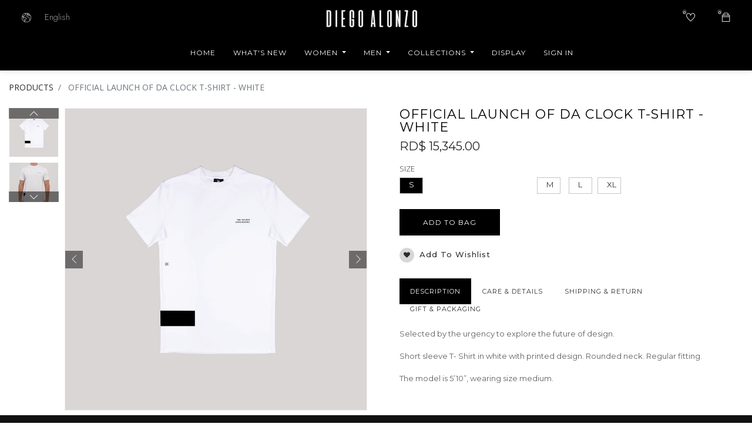

--- FILE ---
content_type: text/html; charset=utf-8
request_url: https://www.diego-alonzo.com/shop/product/official-launch-of-da-clock-t-shirt-white-412
body_size: 9419
content:

  
  
  
  <!DOCTYPE html>
        
        
            
        
    <html lang="en-US" data-website-id="1" data-oe-company-name="DA CREATIONS SRL">
            
        
            
            
            
            
                
            
        
        
    <head>
                <meta charset="utf-8"/>
                <meta http-equiv="X-UA-Compatible" content="IE=edge,chrome=1"/>
                <meta name="viewport" content="width=device-width, initial-scale=1, user-scalable=no"/>
        <meta name="generator" content="Odoo"/>
        
        
        
            
            
            
        
        
        
            
            
            
                
                    
                        <meta property="og:type" content="website"/>
                    
                
                    
                        <meta property="og:title" content="OFFICIAL LAUNCH OF DA CLOCK T-SHIRT - WHITE"/>
                    
                
                    
                        <meta property="og:site_name" content="DA CREATIONS SRL"/>
                    
                
                    
                        <meta property="og:url" content="http://www.diego-alonzo.com/shop/product/official-launch-of-da-clock-t-shirt-white-412"/>
                    
                
                    
                        <meta property="og:image" content="http://www.diego-alonzo.com/web/image/product.template/412/image_1024?unique=1f76930"/>
                    
                
                    
                        <meta property="og:description" content=""/>
                    
                
            
            
            
                
                    <meta name="twitter:card" content="summary_large_image"/>
                
                    <meta name="twitter:title" content="OFFICIAL LAUNCH OF DA CLOCK T-SHIRT - WHITE"/>
                
                    <meta name="twitter:image" content="http://www.diego-alonzo.com/web/image/product.template/412/image_1024?unique=1f76930"/>
                
                    <meta name="twitter:description" content=""/>
                
            
        

        
            
            
                <link rel="alternate" hreflang="en" href="http://www.diego-alonzo.com/shop/product/official-launch-of-da-clock-t-shirt-white-412"/>
            
                <link rel="alternate" hreflang="es" href="http://www.diego-alonzo.com/es_DO/shop/product/official-launch-of-da-clock-t-shirt-white-412"/>
            
                <link rel="alternate" hreflang="x-default" href="http://www.diego-alonzo.com/shop/product/official-launch-of-da-clock-t-shirt-white-412"/>
            
        
        <link rel="canonical" href="http://www.diego-alonzo.com/shop/product/official-launch-of-da-clock-t-shirt-white-412"/>

        <link rel="preconnect" href="https://fonts.gstatic.com/" crossorigin=""/>
    

                <title> OFFICIAL LAUNCH OF DA CLOCK T-SHIRT - WHITE | Diego Alonzo </title>
                <link type="image/x-icon" rel="shortcut icon" href="/web/image/website/1/favicon?unique=beb0c6d"/>
            <link type="text/css" rel="stylesheet" href="/web/content/11398-76f4e2d/1/web.assets_common.css"/>
            <link type="text/css" rel="stylesheet" href="/web/content/11437-00c0ee5/1/web.assets_frontend.css"/>
        
    
        

                <script type="text/javascript">
                    var odoo = {
                        csrf_token: "b0f16965d4e40d7b6e535b9dbe8a650982eeed10o",
                        debug: "",
                    };
                </script>
            <script type="text/javascript">
                odoo.session_info = {"is_admin": false, "is_system": false, "is_website_user": true, "user_id": false, "is_frontend": true, "translationURL": "/website/translations", "cache_hashes": {"translations": "05071fb879321bf01f941f60fab1f126f565cdad"}};
            </script>
            <script defer="defer" type="text/javascript" src="/web/content/11390-7e607f9/1/web.assets_common_minimal_js.js"></script>
            <script defer="defer" type="text/javascript" src="/web/content/11391-a7ea252/1/web.assets_frontend_minimal_js.js"></script>
            
        
    
            <script defer="defer" type="text/javascript" data-src="/web/content/11392-5c642ac/1/web.assets_common_lazy.js"></script>
            <script defer="defer" type="text/javascript" data-src="/web/content/11393-6cdde51/1/web.assets_frontend_lazy.js"></script>
        
    
        

                
            </head>
            <body class="" style="background-color:#fff;">
                
        
    
            
        <div id="wrapwrap" class="   ">
                <header id="top" data-anchor="true" data-name="Header" class=" o_affix_enabled">
                    
                <div class="top-header-bar fix-bar">
                    <div class="container">
                        <div class="row justify-content-between align-items-center">
                            <div class="col-auto d-none d-md-block">
                                <div class="d-flex">
                                  <div class="h-col h-setting">
                                        <i class="ti-settings d-none hc-icon"></i>
                                        
                                        <div class="h-col-hover">
                                            <div class="form-language hed-drop">
                                                <div class="h-col-title">Language</div>
                                                <ul class="js_language_selector mb0 list-inline">
                                                    
                                                        <li>
                                                            <a href="/shop/product/official-launch-of-da-clock-t-shirt-white-412" class="js_change_lang active" data-url_code="en">
                                                                English (US)
                                                            </a>
                                                        </li>
                                                    
                                                        <li>
                                                            <a href="/es_DO/shop/product/official-launch-of-da-clock-t-shirt-white-412" class="js_change_lang " data-url_code="es_DO">
                                                                 Español (DO)
                                                            </a>
                                                        </li>
                                                    

                                                    
                                                </ul>
                                            </div>
                                            
                                            <div class="price-list hed-drop">
                                                
                                                <div class="h-col-title">Currency</div>
                                                <ul>
                                                    <li>
                                                        <a href="/shop/change_pricelist/2">
                                                            <span class="switcher_pricelist" data-pl_id="2">Tarifa USD</span>
                                                        </a>
                                                    </li><li>
                                                        <a href="/shop/change_pricelist/5">
                                                            <span class="switcher_pricelist" data-pl_id="5">10% Descuento</span>
                                                        </a>
                                                    </li>
                                                </ul>
                                            </div>
                                            </div>
                                    </div>
                                    </div>
                            </div>
                            <div class="col-12 col-md-auto">
                                <div class="logo">
                                    <a href="/" class="navbar-brand">
                                        <span alt="Logo of Diego Alonzo" title="Diego Alonzo"><img src="/web/image/website/1/logo/Diego%20Alonzo?unique=beb0c6d" class="img img-fluid" alt="Diego Alonzo"/></span>
                                    </a>
                                </div>
                            </div>
                            <div class="col-12 col-md-auto">
                                <div class="d-flex justify-content-between">
                                    <div class="h-col h-setting d-xl-none d-lg-none d-md-block d-sm-block d-block">
                                        <i class="ti-settings d-none hc-icon"></i>
                                        
                                        <div class="h-col-hover">
                                            <div class="form-language hed-drop">
                                                <div class="h-col-title">Language</div>
                                                <ul class="js_language_selector mb0 list-inline">
                                                    
                                                        <li>
                                                            <a href="/shop/product/official-launch-of-da-clock-t-shirt-white-412" class="js_change_lang active" data-url_code="en">
                                                                English (US)
                                                            </a>
                                                        </li>
                                                    
                                                        <li>
                                                            <a href="/es_DO/shop/product/official-launch-of-da-clock-t-shirt-white-412" class="js_change_lang " data-url_code="es_DO">
                                                                 Español (DO)
                                                            </a>
                                                        </li>
                                                    

                                                    
                                                </ul>
                                            </div>
                                            
                                            <div class="price-list hed-drop">
                                                
                                                <div class="h-col-title">Currency</div>
                                                <ul>
                                                    <li>
                                                        <a href="/shop/change_pricelist/2">
                                                            <span class="switcher_pricelist" data-pl_id="2">Tarifa USD</span>
                                                        </a>
                                                    </li><li>
                                                        <a href="/shop/change_pricelist/5">
                                                            <span class="switcher_pricelist" data-pl_id="5">10% Descuento</span>
                                                        </a>
                                                    </li>
                                                </ul>
                                            </div>
                                            </div>
                                    </div>
                                    
                                    
                                        
                                        <div id="my_wish" class="h-col h-wishlist o_wsale_my_wish" style="display:none;">
                                            <a class="hc-icon" href="/shop/wishlist">
                                                <i class="ti-heart"></i>
                                                <sup class="my_wish_quantity o_animate_blink badge badge-primary">
                                                    0
                                                </sup>
                                            </a>
                                        </div>
                                    

                                    
                                  
                                    <div id="my_cart" class="h-col h-cart">
                                        <div class="my_cart_btn hc-icon">
                                            <i class="ti-bag"></i>
                                            <sup class="my_cart_quantity label badge-primary">0</sup>
                                        </div>
                                    </div>
                                    <div class="mobile-toggle">
                                        <button class="mobile_toggle_menu">
                                            <span></span>
                                            <span></span>
                                            <span></span>
                                        </button>
                                    </div>
                                </div>
                            </div>
                            </div>
                    </div>
                </div>
                <div class="cart_lines_popup"></div>
                <div class="mobile-toggle-close">
                    <button class="mobile_toggle_menu">
                        <span></span>
                    </button>
                </div>
            <nav class="navbar navbar-expand-md" style="background: none !important;">
                <div class="container">
                    <a href="/" class="navbar-brand logo">
            <span role="img" aria-label="Logo of Diego Alonzo" title="Diego Alonzo"><img src="/web/image/website/1/logo/Diego%20Alonzo?unique=beb0c6d" class="img img-fluid" alt="Diego Alonzo"/></span>
        </a>
    <button type="button" class="navbar-toggler" data-toggle="collapse" data-target="#top_menu_collapse">
                        <span class="navbar-toggler-icon"></span>
                    </button>
                    <div class="collapse navbar-collapse" id="top_menu_collapse">
                        <ul class="nav navbar-nav ml-auto text-right o_menu_loading" id="top_menu">
                            
        
            
        
        <li class="nav-item">
            <a role="menuitem" href="/" class="nav-link ">
                <span>HOME</span>
            </a>
        </li>
        
        
    
        
            
        
        <li class="nav-item">
            <a role="menuitem" href="/shop/category/men-58" class="nav-link ">
                <span>What's New</span>
            </a>
        </li>
        
        
    
        
            
        
        
        <li class="nav-item dropdown  position-static">
            <a data-toggle="dropdown" href="#" class="nav-link dropdown-toggle o_mega_menu_toggle">
                <span>WOMEN</span>
            </a>
            <div data-name="Mega Menu" class="dropdown-menu o_mega_menu ">
    







<section class="s_mega_menu_multi_menus py-4" data-name="Multi-Menus" style="">
        <div class="container">
            <div class="row">
                
                
                
                
                
                    <div class="py-2 text-center col-lg-4" style="">
                        <h4 style="text-align: left; "><a href="/shop/category/women-49" data-original-title="" title="">WOMEN </a> </h4><nav class="flex-column nav"><a href="/shop/category/women-new-arrival-78" class="nav-link" data-name="Menu Item" data-original-title="" title="" aria-describedby="tooltip555649" style="text-align: left; ">NEW ARRIVALS</a><a href="/shop/category/women-t-shirts-50" class="nav-link" data-name="Menu Item" data-original-title="" title="" aria-describedby="tooltip787281" style="text-align: left; ">T-SHIRTS</a><a href="/shop/category/women-hoodies-53" class="nav-link" data-name="Menu Item" data-original-title="" title="" aria-describedby="tooltip61654" style="text-align: left;">HOODIES</a><a href="/shop/category/women-shirts-51" class="nav-link" data-name="Menu Item" data-original-title="" title="" aria-describedby="tooltip61654" style="text-align: left;">SHIRTS</a><a href="/shop/category/women-pants-75" class="nav-link" data-name="Menu Item" data-original-title="" title="" aria-describedby="tooltip61654" style="text-align: left;">PANTS</a><a href="/shop/category/women-beachwear-76" class="nav-link" data-name="Menu Item" data-original-title="" title="" aria-describedby="tooltip61654" style="text-align: left;">BEACHWEAR</a><a href="/shop/category/women-49" class="nav-link" data-name="Menu Item" data-original-title="" title="" aria-describedby="tooltip61654" style="text-align: left;">ALL PRODUCTS</a></nav><nav class="flex-column nav"> </nav></div><div class="py-2 text-center col-lg-8 pb0 pt0" style="">
                        <nav class="flex-column nav"><a href="#" class="nav-link" data-name="Menu Item" data-original-title="" title="" aria-describedby="tooltip555649"><div style="text-align: left; " data-original-title="" title="" aria-describedby="tooltip331036"><img class="img-fluid o_we_custom_image" src="/web/image/10081/WEB-DIEGO-ALONZO-TCSP2-105.jpg?access_token=cc9396ee-76ed-44f2-bc11-a27ad2c00df1" style="" data-original-title="" title="" aria-describedby="tooltip494080"><br></div></a></nav><nav class="flex-column nav"></nav></div>
                
                    
                
                    
                
                    
                
            </div>
        </div>
    </section>
</div>
        </li>
        
    
        
            
        
        
        <li class="nav-item dropdown  position-static">
            <a data-toggle="dropdown" href="#" class="nav-link dropdown-toggle o_mega_menu_toggle">
                <span>MEN</span>
            </a>
            <div data-name="Mega Menu" class="dropdown-menu o_mega_menu ">
    






<ul></ul>




<section class="s_mega_menu_multi_menus py-4" data-name="Multi-Menus" style="">
        <div class="container">
            <div class="row">
                
                
                
                
                
                    <div class="pb0 py-2 text-center col-lg-6" style="">
                        <h4 style="text-align: left; "><a href="/shop/category/men-57">MEN</a>
                        </h4><nav class="flex-column nav">
                            
                                
                                
                                <a href="/shop/category/men-new-arrivals-67" class="nav-link" data-name="Menu Item" data-original-title="" title="" aria-describedby="tooltip255369" style="text-align: left; ">NEW ARRIVALS</a><a href="/shop/category/men-t-shirts-77" class="nav-link" data-name="Menu Item" data-original-title="" title="" aria-describedby="tooltip86116" style="text-align: left; ">T-SHIRTS</a><a href="/shop/category/men-hoodies-71" class="nav-link" data-name="Menu Item" data-original-title="" title="" aria-describedby="tooltip647973" style="text-align: left;">HOODIES</a><a href="#" class="nav-link" data-name="Menu Item" data-original-title="" title="" aria-describedby="tooltip647973" style="text-align: left;">SHIRTS</a><a href="/shop/category/men-pants-73" class="nav-link" data-name="Menu Item" data-original-title="" title="" aria-describedby="tooltip647973" style="text-align: left;">PANTS</a><a href="/shop/category/men-beachwear-74" class="nav-link" data-name="Menu Item" data-original-title="" title="" aria-describedby="tooltip647973" style="text-align: left;">BEACHWEAR</a><a href="/shop/category/men-57" class="nav-link" data-name="Menu Item" data-original-title="" title="" aria-describedby="tooltip647973" style="text-align: left;">ALL PRODUCTS</a></nav><br><nav class="flex-column nav"> </nav></div><div class="pb0 py-2 text-center col-lg-6" style="">
                        <h4 style="text-align: left; "> </h4><br><nav class="flex-column nav"> </nav></div>
                
                    
                
                    
                
                    
                
            </div>
        </div>
    </section>
</div>
        </li>
        
    
        
            
        
        
        <li class="nav-item dropdown  position-static">
            <a data-toggle="dropdown" href="#" class="nav-link dropdown-toggle o_mega_menu_toggle">
                <span>COLLECTIONS</span>
            </a>
            <div data-name="Mega Menu" class="dropdown-menu o_mega_menu ">
    



<section class="s_mega_menu_multi_menus py-4" data-name="Multi-Menus" style="">
        <div class="container">
            <div class="row">
                
                
                
                
                
                    <div class="py-2 text-center col-lg-12" style="">
                        <h4 style="text-align: left; ">COLLECTIONS</h4>
                        <nav class="nav flex-column"><a href="/shop/category/the-common-sense-project-79" class="nav-link" data-name="Menu Item" data-original-title="" title="" aria-describedby="tooltip671519" style="text-align: left;">THE COMMON SENSE PROJECT</a><a href="/shop/category/men-t-shirts-58" class="nav-link" data-name="Menu Item" data-original-title="" title="" style="text-align: left;">MINDSET</a>
                            
                                
                                
                                <a href="/shop/category/men-t-shirts-66" class="nav-link" data-name="Menu Item" data-original-title="" title="" aria-describedby="tooltip163137" style="text-align: left;">TIMELESSNESS</a>
                            
                                
                                
                                
                            
                                
                                
                                
                            
                        </nav>
                    </div>
                
                    
                
                    
                
                    
                
            </div>
        </div>
    </section>
</div>
        </li>
        
    
        
            
        
        <li class="nav-item">
            <a role="menuitem" href="/display" class="nav-link ">
                <span>Display</span>
            </a>
        </li>
        
        
    
        
    
            
            <li class="nav-item divider d-none"></li> <li class="nav-item o_wsale_my_cart d-none">
                <a href="/shop/cart" class="nav-link">
                    <i class="ti-bag"></i>
                    My Cart <sup class="my_cart_quantity badge badge-primary" data-order-id=""></sup>
                </a>
            </li>
            
                
                <li class="nav-item o_wsale_my_wish" style="display:none;">
                    <a href="/shop/wishlist" class="nav-link">
                        <i class="fa fa-heart"></i>
                        Wishlist <sup class="my_wish_quantity o_animate_blink badge badge-primary">0</sup>
                    </a>
                </li>
            
        
        
                            
                        
            <li class="nav-item divider"></li>
            <li class="nav-item">
                <a class="nav-link" href="/web/login">
                    <b>Sign in</b>
                </a>
            </li>
        </ul>
                    </div>
                </div>
            </nav>
        </header>
            
        
                <main>
                    
            
        
    
    <div itemscope="itemscope" itemtype="http://schema.org/Product" id="wrap" class="js_sale elevate-zoom">
      <section id="product_detail" class="container py-2 oe_website_sale " data-view-track="1">
        <div class="row">
          <div class="col-md-4">
            <ol class="breadcrumb">
              <li class="breadcrumb-item">
                <a class="" href="/shop">PRODUCTS</a>
              </li>
              
              <li class="breadcrumb-item active">
                <span>OFFICIAL LAUNCH OF DA CLOCK T-SHIRT - WHITE</span>
              </li>
            </ol>
          </div>
          <div class="col-md-8">
            <div class="form-inline justify-content-end">
              
        
    <form method="get" class="o_wsale_products_searchbar_form o_wait_lazy_js " action="/shop">
                <div role="search" class="input-group">
        <input type="text" name="search" class="search-query form-control oe_search_box" placeholder="Search..." data-limit="5" data-display-description="true" data-display-price="true" data-display-image="true"/>
        <div class="input-group-append">
            <button type="submit" class="btn btn-primary oe_search_button" aria-label="Search" title="Search"><i class="fa fa-search"></i></button>
        </div>
    </div>

                <input name="order" type="hidden" class="o_wsale_search_order_by" value=""/>
                
            
            
        
            </form>
        
    
              
        
        <div class="dropdown ml-2">
            
            <a role="button" href="#" class="dropdown-toggle btn btn-secondary" data-toggle="dropdown">
                Regalo
            </a>
            <div class="dropdown-menu" role="menu">
                
                    <a role="menuitem" class="dropdown-item" href="/shop/change_pricelist/2">
                        <span class="switcher_pricelist" data-pl_id="2">Tarifa USD</span>
                    </a>
                
                    <a role="menuitem" class="dropdown-item" href="/shop/change_pricelist/5">
                        <span class="switcher_pricelist" data-pl_id="5">10% Descuento</span>
                    </a>
                
            </div>
        </div>
    
            </div>
          </div>
        </div>
        <div class="row">
          <div class="col-md-6 col-xl-8 product-img-section" id="product_image_section">
      
        
        <div id="o-carousel-product" class="carousel slide" data-ride="carousel" data-interval="0">
            <div class="carousel-outer position-relative">
                <div class="carousel-inner h-100">
                    
                        <div class="carousel-item h-100 active">
                            
                                <div class="d-flex align-items-center justify-content-center h-100"><img src="/web/image/product.product/652/image_1024/%5BTS-00125%5D%20OFFICIAL%20LAUNCH%20OF%20DA%20CLOCK%20T-SHIRT%20-%20WHITE%20%28S%29?unique=e596755" class="img img-fluid product_detail_img mh-100" alt="OFFICIAL LAUNCH OF DA CLOCK T-SHIRT - WHITE" data-zoom="1" data-zoom-image="/web/image/product.product/652/image_1920/%5BTS-00125%5D%20OFFICIAL%20LAUNCH%20OF%20DA%20CLOCK%20T-SHIRT%20-%20WHITE%20%28S%29?unique=e596755"/></div>
                                                        
                        </div>
                    
                        <div class="carousel-item h-100">
                            
                                <div class="d-flex align-items-center justify-content-center h-100"><img src="/web/image/product.image/153/image_1024/OFFICIAL%20LAUNCH%20OF%20DA%20CLOCK%20T-SHIRT?unique=1a51907" class="img img-fluid product_detail_img mh-100" alt="OFFICIAL LAUNCH OF DA CLOCK T-SHIRT" data-zoom="1" data-zoom-image="/web/image/product.image/153/image_1920/OFFICIAL%20LAUNCH%20OF%20DA%20CLOCK%20T-SHIRT?unique=1a51907"/></div>
                                                        
                        </div>
                    
                        <div class="carousel-item h-100">
                            
                                <div class="d-flex align-items-center justify-content-center h-100"><img src="/web/image/product.image/152/image_1024/OFFICIAL%20LAUNCH%20OF%20DA%20CLOCK%20T-SHIRT?unique=1a51907" class="img img-fluid product_detail_img mh-100" alt="OFFICIAL LAUNCH OF DA CLOCK T-SHIRT" data-zoom="1" data-zoom-image="/web/image/product.image/152/image_1920/OFFICIAL%20LAUNCH%20OF%20DA%20CLOCK%20T-SHIRT?unique=1a51907"/></div>
                                                        
                        </div>
                    
                        <div class="carousel-item h-100">
                            
                                <div class="d-flex align-items-center justify-content-center h-100"><img src="/web/image/product.image/151/image_1024/OFFICIAL%20LAUNCH%20OF%20DA%20CLOCK%20T-SHIRT?unique=1a51907" class="img img-fluid product_detail_img mh-100" alt="OFFICIAL LAUNCH OF DA CLOCK T-SHIRT" data-zoom="1" data-zoom-image="/web/image/product.image/151/image_1920/OFFICIAL%20LAUNCH%20OF%20DA%20CLOCK%20T-SHIRT?unique=1a51907"/></div>
                                                        
                        </div>
                    
                        <div class="carousel-item h-100">
                            
                                <div class="d-flex align-items-center justify-content-center h-100"><img src="/web/image/product.image/150/image_1024/OFFICIAL%20LAUNCH%20OF%20DA%20CLOCK%20T-SHIRT?unique=1a51907" class="img img-fluid product_detail_img mh-100" alt="OFFICIAL LAUNCH OF DA CLOCK T-SHIRT" data-zoom="1" data-zoom-image="/web/image/product.image/150/image_1920/OFFICIAL%20LAUNCH%20OF%20DA%20CLOCK%20T-SHIRT?unique=1a51907"/></div>
                                                        
                        </div>
                    
                        <div class="carousel-item h-100">
                            
                                <div class="d-flex align-items-center justify-content-center h-100"><img src="/web/image/product.image/192/image_1024/OFFICIAL%20LAUNCH%20OF%20DA%20CLOCK%20T-SHIRT%20-%20WHITE?unique=1a51907" class="img img-fluid product_detail_img mh-100" alt="OFFICIAL LAUNCH OF DA CLOCK T-SHIRT - WHITE" data-zoom="1" data-zoom-image="/web/image/product.image/192/image_1920/OFFICIAL%20LAUNCH%20OF%20DA%20CLOCK%20T-SHIRT%20-%20WHITE?unique=1a51907"/></div>
                                                        
                        </div>
                    
                </div>
                
                    <a class="carousel-control-prev" href="#o-carousel-product" role="button" data-slide="prev">
                        <span class="ti-angle-left" role="img" aria-label="Previous" title="Previous"></span>
                    </a>
                    <a class="carousel-control-next" href="#o-carousel-product" role="button" data-slide="next">
                        <span class="ti-angle-right" role="img" aria-label="Next" title="Next"></span>
                    </a>
                
            </div>
            <div class="thumb-slide-box d-none d-md-block text-center">
                <div class="thumbnails-slides">
                    
                        <div>
                            <div data-target="#o-carousel-product" class="active" data-slide-to="0"><img src="/web/image/product.product/652/image_128/%5BTS-00125%5D%20OFFICIAL%20LAUNCH%20OF%20DA%20CLOCK%20T-SHIRT%20-%20WHITE%20%28S%29?unique=e596755" class="img o_image_64_contain" alt="OFFICIAL LAUNCH OF DA CLOCK T-SHIRT - WHITE"/></div>
                            
                        </div>
                    
                        <div>
                            <div data-target="#o-carousel-product" class="" data-slide-to="1"><img src="/web/image/product.image/153/image_128/OFFICIAL%20LAUNCH%20OF%20DA%20CLOCK%20T-SHIRT?unique=1a51907" class="img o_image_64_contain" alt="OFFICIAL LAUNCH OF DA CLOCK T-SHIRT"/></div>
                            
                        </div>
                    
                        <div>
                            <div data-target="#o-carousel-product" class="" data-slide-to="2"><img src="/web/image/product.image/152/image_128/OFFICIAL%20LAUNCH%20OF%20DA%20CLOCK%20T-SHIRT?unique=1a51907" class="img o_image_64_contain" alt="OFFICIAL LAUNCH OF DA CLOCK T-SHIRT"/></div>
                            
                        </div>
                    
                        <div>
                            <div data-target="#o-carousel-product" class="" data-slide-to="3"><img src="/web/image/product.image/151/image_128/OFFICIAL%20LAUNCH%20OF%20DA%20CLOCK%20T-SHIRT?unique=1a51907" class="img o_image_64_contain" alt="OFFICIAL LAUNCH OF DA CLOCK T-SHIRT"/></div>
                            
                        </div>
                    
                        <div>
                            <div data-target="#o-carousel-product" class="" data-slide-to="4"><img src="/web/image/product.image/150/image_128/OFFICIAL%20LAUNCH%20OF%20DA%20CLOCK%20T-SHIRT?unique=1a51907" class="img o_image_64_contain" alt="OFFICIAL LAUNCH OF DA CLOCK T-SHIRT"/></div>
                            
                        </div>
                    
                        <div>
                            <div data-target="#o-carousel-product" class="" data-slide-to="5"><img src="/web/image/product.image/192/image_128/OFFICIAL%20LAUNCH%20OF%20DA%20CLOCK%20T-SHIRT%20-%20WHITE?unique=1a51907" class="img o_image_64_contain" alt="OFFICIAL LAUNCH OF DA CLOCK T-SHIRT - WHITE"/></div>
                            
                        </div>
                    
                </div>
            </div>
        </div>
    
    </div>
  <div class="col-md-6 col-xl-4" id="product_details">
            <h1 itemprop="name">OFFICIAL LAUNCH OF DA CLOCK T-SHIRT - WHITE</h1>
    
  
            <span itemprop="url" style="display:none;">/shop/product/official-launch-of-da-clock-t-shirt-white-412</span>
            <form action="/shop/cart/update" method="POST">
              <input type="hidden" name="csrf_token" value="22807032e525a899e9810e199daee8c4633c1512o1768627903"/>
              <div class="js_product js_main_product">
                
    
      <div itemprop="offers" itemscope="itemscope" itemtype="http://schema.org/Offer" class="product_price mt16">
          <h4 class="oe_price_h4 css_editable_mode_hidden">
              <span data-oe-type="monetary" data-oe-expression="combination_info['list_price']" style="text-decoration: line-through; white-space: nowrap;" class="text-danger oe_default_price d-none">RD$ <span class="oe_currency_value">15,345.00</span></span>
              <b data-oe-type="monetary" data-oe-expression="combination_info['price']" class="oe_price" style="white-space: nowrap;">RD$ <span class="oe_currency_value">15,345.00</span></b>
              <span itemprop="price" style="display:none;">15345.0</span>
              <span itemprop="priceCurrency" style="display:none;">DOP</span>
          </h4>
          <h4 class="css_non_editable_mode_hidden decimal_precision" data-precision="2">
            <span>RD$ <span class="oe_currency_value">15,345.00</span></span>
          </h4>
      </div>
    
    
  
                  <input type="hidden" class="product_id" name="product_id" value="652"/>
                  <input type="hidden" class="product_template_id" name="product_template_id" value="412"/>
                  
        
        <ul class="list-unstyled js_add_cart_variants flex-column" data-attribute_exclusions="{&quot;exclusions&quot;: {&quot;264&quot;: [], &quot;260&quot;: [], &quot;261&quot;: [], &quot;262&quot;: [], &quot;263&quot;: []}, &quot;parent_exclusions&quot;: {}, &quot;parent_combination&quot;: [], &quot;parent_product_name&quot;: null, &quot;mapped_attribute_names&quot;: {&quot;264&quot;: &quot;Color: White&quot;, &quot;260&quot;: &quot;Size: S&quot;, &quot;261&quot;: &quot;Size: M&quot;, &quot;262&quot;: &quot;Size: L&quot;, &quot;263&quot;: &quot;Size: XL&quot;}}">
            
                <li data-attribute_id="8" data-attribute_name="Color" class="variant_attribute d-none">

                    
                    
                    <strong class="attribute_name">Color</strong>

                    

                    

                    
                        <ul data-attribute_id="8" class="list-inline  ">
                            <li class="list-inline-item">
                                <label style="background-color:#ffffff" class="css_attribute_color active ">
                                    <input type="radio" class="js_variant_change  always" checked="True" name="ptal-87" value="264" title="White" data-value_id="264" data-value_name="White" data-attribute_name="Color" data-is_single="True"/>
                                </label>
                            </li>
                        </ul>
                    
                </li>
            
                <li data-attribute_id="7" data-attribute_name="Size" class="variant_attribute ">

                    
                    
                    <strong class="attribute_name">Size</strong>

                    

                    
                        <ul data-attribute_id="7" class="list-unstyled ">
                            
                                <li class="form-group js_attribute_value" style="margin: 0;">
                                    <label class="col-form-label">
                                        <div>
                                            <input type="radio" class="js_variant_change radio_input always" checked="True" name="ptal-88" value="260" data-value_id="260" data-value_name="S" data-attribute_name="Size" data-is_custom="True"/>
                                            <div class="radio_input_value">
                                                <span>S</span>
                                                
                                            </div>
                                        </div>
                                    </label>
                                </li>
                            
                                <li class="form-group js_attribute_value" style="margin: 0;">
                                    <label class="col-form-label">
                                        <div>
                                            <input type="radio" class="js_variant_change radio_input always" name="ptal-88" value="261" data-value_id="261" data-value_name="M" data-attribute_name="Size" data-is_custom="True"/>
                                            <div class="radio_input_value">
                                                <span>M</span>
                                                
                                            </div>
                                        </div>
                                    </label>
                                </li>
                            
                                <li class="form-group js_attribute_value" style="margin: 0;">
                                    <label class="col-form-label">
                                        <div>
                                            <input type="radio" class="js_variant_change radio_input always" name="ptal-88" value="262" data-value_id="262" data-value_name="L" data-attribute_name="Size" data-is_custom="True"/>
                                            <div class="radio_input_value">
                                                <span>L</span>
                                                
                                            </div>
                                        </div>
                                    </label>
                                </li>
                            
                                <li class="form-group js_attribute_value" style="margin: 0;">
                                    <label class="col-form-label">
                                        <div>
                                            <input type="radio" class="js_variant_change radio_input always" name="ptal-88" value="263" data-value_id="263" data-value_name="XL" data-attribute_name="Size" data-is_custom="True"/>
                                            <div class="radio_input_value">
                                                <span>XL</span>
                                                
                                            </div>
                                        </div>
                                    </label>
                                </li>
                            
                        </ul>
                    

                    
                </li>
            
        </ul>
    
                
                <p class="css_not_available_msg alert alert-warning">This combination does not exist.</p>
                <a role="button" id="add_to_cart" class="btn btn-primary btn-lg mt16 js_check_product a-submit d-block d-sm-inline-block" href="#"><i class="fa fa-shopping-bag"></i> ADD TO BAG</a>
      <div class="availability_messages o_not_editable"></div>
    
                <div id="product_option_block">
            
        
    
      
      
      <button type="button" role="button" class="btn btn-link mt16 o_add_wishlist_dyn" data-action="o_wishlist" data-product-template-id="412" data-product-product-id="652"><span class="fa fa-heart" role="img" aria-label="Add to wishlist" data-original-title="" title="" aria-describedby="tooltip380556"></span> Add to wishlist</button>
    
  </div>
              </div>
            </form>
            <hr/>
            <p class="text-muted">
                              30-day money-back guarantee<br/>
                              Free Shipping in U.S.<br/>
                              Buy now, get in 2 days
                            </p>
          
            <hr/>
            <div>
                <strong>Type:</strong> 
            </div>
            <div id="details_panel" class="">
      <ul class="nav nav-tabs">
        <li>
          <a data-toggle="tab" class="active" href="#menu0" data-original-title="" title="" aria-describedby="tooltip410828">DESCRIPTION</a>
        </li>
        <li>
          <a data-toggle="tab" href="#menu1" data-original-title="" title="">CARE &amp; DETAILS</a>
        </li>
        <li>
          <a data-toggle="tab" href="#menu2" data-original-title="" title="">SHIPPING &amp; RETURN</a>
        </li>
        <li>
          <a data-toggle="tab" href="#menu3" data-original-title="" title="">GIFT &amp; PACKAGING</a>
        </li>
      </ul>
      <div class="tab-content">
        <div id="menu0" class="tab-pane active">
          <span>Selected by the urgency to explore the future of design.<br>
<br>
Short sleeve T- Shirt in white with printed design. Rounded neck. Regular fitting.<br>
<br>
The model is 5’10”, wearing size medium.</span>
        </div>
        <div id="menu1" class="tab-pane fade">
          <span>Composition: 100% Cotton<br>
</span>
        </div>
        <div id="menu2" class="tab-pane fade">
          <span>SHIPPING <br>
<br>
We offer Worldwide Shipping.<br>
<br>
We will send you the Tracking Number for your package by email. You can also follow the delivery online through the Track Your Order page.<br>
<br>
Signature is required at delivery of all orders for security purposes. In case nobody is available to sign for the package for three consecutive working days, the courier will leave a notification and a contact number.<br>
<br>
Please note working days are Monday through Friday during hours of business 9am to 5pm (EST). Orders placed after the cutoff, on Sunday’s or Holidays will be processed the following business day.<br>
<br>
RETURNS<br>
<br>
Items can be returned within 14 days from the delivery of your order. Please note it is not possible to return personalized items, read more information on Terms and conditions of sale.<br>
<br>
To request your return fill in the online Return Form (or log in to your account and click on the “Return this order” link you find in the Orders section).<br>
</span>
        </div>
        <div id="menu3" class="tab-pane fade">
          <span>All items will be delivered in our DA detailed box packaging.</span>
        </div>
      </div>
    </div>
  </div>
        </div>
      </section>
    <div class="oe_structure">
      <section class="s_wsale_products_recently_viewed pt24 pb24 d-none" style="min-height: 400px;" data-name="Products Recently Viewed">
        <div class="container">
          <div class="alert alert-info alert-dismissible rounded-0 fade show d-print-none css_non_editable_mode_hidden o_not_editable o_default_snippet_text">
                This is a preview of the recently viewed products by the user.<br/>
                Once the user has seen at least one product this snippet will be visible.
                <button type="button" class="close o_default_snippet_text" data-dismiss="alert" aria-label="Close"> × </button>
            </div>
          <h3 class="text-center mb32">YOU MAY ALSO LIKE</h3>
          <div class="slider o_not_editable" style=""></div>
        </div>
      </section>
    </div>
  
      <div class="prodcut-tab-wrap">
      <div class="container">
        <div class="row" id="product_more_info">
          <div class="col-md-12 pd_info">
            <div class="pd-more-info">
              <ul class="nav nav-tabs" role="tablist">
                <li role="presentation">
                  <a class="active" href="#more_info" aria-controls="more_info" role="tab" data-toggle="tab">Description</a>
                </li>
                
              </ul>
              <div class="tab-content">
                <div role="tabpanel" class="tab-pane active" id="more_info">
                  
            
  <section class="s_wsale_products_recently_viewed pt24 pb24 d-none" style="min-height: 400px;">
    <div class="container">
      <div class="alert alert-info alert-dismissible rounded-0 fade show d-print-none css_non_editable_mode_hidden o_not_editable">
                This is a preview of the recently viewed products by the user.<br/>
                Once the user has seen at least one product this snippet will be visible.
                <button type="button" class="close" data-dismiss="alert" aria-label="Close"> × </button>
            </div>
      <h3 class="text-center mb32">Recently viewed Products</h3>
      <div class="slider o_not_editable" style=""></div>
    </div>
  </section>

        
            <div class="container">
                <div class="row">
                    <div id="after_descri" class=""></div>
  </div>
            </div>
        
                </div>
                
              </div>
            </div>
          </div>
        </div>
      </div>
    </div>
  </div>
  
                </main>
                <footer id="bottom" data-anchor="true" class="bg-light o_footer">
                    <div id="footer" class="">
      <div class="top-footer">
        <div id="footer-padding-lat" class="container">
          <div class="row">
            <div class="col-12 col-sm-6 col-md-6 col-lg-2 fot-col">
              <h3 class="h3-footer">CUSTOMER SERVICE</h3>
              <ul class="ul-li-footer">
                <li>
                  <a href="/contact">Contact Us</a>
                </li>
                <li>
                  <a href="/orders-and-shipping">Orders And Shipping</a>
                </li>
                <li>
                  <a href="/returns-and-refunds">Returns And Exchange</a>
                </li>
                <li>
                  <a href="/track-your-order">Track Your Order</a>
                </li>
                <li>
                  <a href="/payment-methods">Payment Methods</a>
                </li>
              </ul>
            </div>
            <div class="col-12 col-sm-6 col-md-6 col-lg-2 fot-col">
              <h3 class="h3-footer">CORPORATE</h3>
              <ul class="ul-li-footer">
                <li>
                  <a href="/about-diego-alonzo">About Diego Alonzo</a>
                </li>
                <li>
                  <a href="/corporate-information">Corporate Information</a>
                </li>
              </ul>
            </div>
            <div class="col-12 col-sm-6 col-md-6 col-lg-2 fot-col">
              <h3 class="h3-footer">LEGAL AREA</h3>
              <ul class="ul-li-footer">
                <li>
                  <a href="/privacy-policies" data-original-title="" title="" aria-describedby="tooltip609778">Privacy Policies</a>
                </li>
                <li>
                  <a href="/refund-policies">Refund Policies</a>
                </li>
                <li>
                  <a href="/term-of-services-policies">Terms Of Service Policies</a>
                </li>
                <li>
                  <a href="/security-policies-for-payment-methods" data-original-title="" title="Security Policies For Payment Methods">Security Policies For Payment Methods</a>
                </li>
              </ul>
            </div>
            <div class="col-12 col-sm-6 col-md-6 col-lg-2 fot-col">
              <h3 class="h3-footer">SOCIAL MEDIA</h3>
              <ul class="ul-li-footer">
                <li>
                  <a href="https://www.facebook.com/diegoalonzoofficial/" target="_blank"><i class="fa fa-facebook" style="margin-right:10px"></i>Facebook</a>
                </li>
                <li>
                  <a href="https://www.instagram.com/diegoalonzoofficial/" target="_blank"><i class="fa fa-instagram" style="margin-right:7px"></i>Instagram</a>
                </li>
                <li>
                  <a href="https://www.youtube.com/diegoalonzoofficial/"><i class="fa fa-youtube-play" style="margin-right:6px" target="_blank"></i>YouTube</a>
                </li>
              </ul>
            </div>
            <div class="col-12 col-sm-6 col-md-6 col-lg-4 fot-col">
              <h3 class="h3-footer">SIGN UP FOR DIEGO ALONZO NEWS</h3>
              <p class="p-footer">By entering your email address below, you consent to receiving our newsletter with access to our latest collections, events and initiatives. More details on this are provided in our <u><a href="/privacy-policies" target="_blank"><font style="color: rgb(255, 255, 255);">Privacy Policies</font></a></u></p>
              <div class="input-group js_subscribe" data-list-id="1" data-name="Newsletter">
                <input type="email" name="email" class="js_subscribe_email form-control" placeholder="Enter your email address" disabled=""/>
                <span class="input-group-append">
                  <a role="button" href="#" class="btn btn-primary js_subscribe_btn o_default_snippet_text others-foo d-none"> &gt; </a>
                  <a role="button" href="#" class="btn btn-success js_subscribed_btn o_default_snippet_text" disabled="disabled">Thanks</a>
                </span>
              </div>
            </div>
          </div>
        </div>
      </div>
      <div class="footer-bottom">
        <div class="container">
          <div class="row align-items-center">
            <div class="col-12 col-md-6 text-center text-md-left md-m-15px-b">
              <p class="copyright">Copyright © 2022 DA CREATIONS SRL. All Rights Reserved.&nbsp;<br/></p>
            </div>
            <div class="col-12 justify-content-xl-end justify-content-lg-end justify-content-md-start justify-content-sm-start justify-content-start d-flex">
              <div class="payment-icon">
                <a href="/payment-methods">
                  <img style="float:right" src="/web/image/6548/Da-logo%402x.png" data-original-title="" title="" aria-describedby="tooltip193658" width="290px"/>
                </a>
              </div>
            </div>
          </div>
        </div>
      </div>
    </div>
  <div class="o_footer_copyright">
                        <div class="container py-3">
                            <div class="row">
                                <div class="col-sm text-center text-sm-left text-muted">
                                    
        
    
                                    <span>Copyright &copy;</span> <span itemprop="name">DA CREATIONS SRL</span>
        
    <ul class="js_language_selector mb0 list-inline">
        <li class="list-inline-item">
            <div class="dropup">
                <button class="btn btn-sm btn-secondary dropdown-toggle" type="button" data-toggle="dropdown" aria-haspopup="true" aria-expanded="true">
                    <span>English (US)</span>
                    <span class="caret ml4"></span>
                </button>
                <div class="dropdown-menu" role="menu">
                    
                        <a class="dropdown-item js_change_lang" href="/shop/product/official-launch-of-da-clock-t-shirt-white-412" data-url_code="en">
                            English (US)
                        </a>
                    
                        <a class="dropdown-item js_change_lang" href="/es_DO/shop/product/official-launch-of-da-clock-t-shirt-white-412" data-url_code="es_DO">
                             Español (DO)
                        </a>
                    
                </div>
            </div>
        </li>
        
    </ul>

    
                                </div>
                                <div class="col-sm text-center text-sm-right o_not_editable">
                                    
        <div class="o_brand_promotion">
            
        
        
        Powered by 
            <a target="_blank" class="badge badge-light" href="http://www.odoo.com?utm_source=db&amp;utm_medium=website">
                <img alt="Odoo" src="/web/static/src/img/odoo_logo_tiny.png" style="height: 1em; vertical-align: baseline;"/>
            </a>
        - 
                    The #1 <a target="_blank" href="http://www.odoo.com/page/e-commerce?utm_source=db&amp;utm_medium=website">Open Source eCommerce</a>
                
    
        </div>
    
                                </div>
                            </div>
                        </div>
                    </div>
                </footer>
            <a href="#0" class="cd-top">
                <i class="fa fa-chevron-up"></i>
            </a>
        
            </div>
            <div class="quick_cover"></div>
        
        
    
        </body>
        </html>
    


--- FILE ---
content_type: text/css
request_url: https://www.diego-alonzo.com/web/content/11437-00c0ee5/1/web.assets_frontend.css
body_size: 109598
content:
@import url("https://fonts.googleapis.com/css?family=Jost:200,300,400,600,800&display=swap");
@import url("https://fonts.googleapis.com/css?family=Open+Sans:300,400&display=swap");
@import url("https://fonts.googleapis.com/css?family=Roboto:300,300i,400,400i,700,700i&display=swap");
@import url("https://fonts.googleapis.com/css?family=Arimo:400,400i,700,700i&display=swap");
@import url("https://fonts.googleapis.com/css?family=Poppins:100,100i,200,200i,300,300i,400,400i,500,500i,600,600i,700,700i,800,800i,900,900i");
@import url("https://fonts.googleapis.com/css?family=Work+Sans:100,200,300,400,500,600,700,800,900&display=swap");
@import url("https://fonts.googleapis.com/css?family=Montserrat:100,100i,200,200i,300,300i,400,400i,500,500i,600,600i,700,700i,800,800i,900,900i&display=swap");
@import url("https://fonts.googleapis.com/css?family=Literata:400,400i,500,500i,600,600i,700,700i&display=swap");
@import url("https://fonts.googleapis.com/css?family=Roboto:300,300i,400,400i,500,500i,700,700i,900,900i");

/* <inline asset> defined in bundle 'web.assets_frontend' */
@charset "UTF-8"; 

/* /web/static/lib/bootstrap/scss/_functions.scss defined in bundle 'web.assets_frontend' */
 

/* /web/static/lib/bootstrap/scss/_mixins.scss defined in bundle 'web.assets_frontend' */
 

/* /web/static/src/scss/bs_mixins_overrides.scss defined in bundle 'web.assets_frontend' */
 

/* /web/static/src/scss/utils.scss defined in bundle 'web.assets_frontend' */
          .o_nocontent_help .o_empty_folder_image:before{content: ""; display: block; margin: auto; background-size: cover;}.o_nocontent_help .o_empty_folder_image:before{width: 120px; height: 80px; margin-top: 30px; margin-bottom: 30px; background: transparent url(/web/static/src/img/empty_folder.svg) no-repeat center;}

/* /web/static/src/scss/primary_variables.scss defined in bundle 'web.assets_frontend' */
 

/* /web_enterprise/static/src/scss/primary_variables.scss defined in bundle 'web.assets_frontend' */
 

/* /web_editor/static/src/scss/web_editor.variables.scss defined in bundle 'web.assets_frontend' */
 

/* /mail/static/src/scss/variables.scss defined in bundle 'web.assets_frontend' */
 

/* /portal/static/src/scss/primary_variables.scss defined in bundle 'web.assets_frontend' */
 

/* /website/static/src/scss/primary_variables.scss defined in bundle 'web.assets_frontend' */
 

/* /website/static/src/scss/options/user_values.custom.web.assets_common.scss defined in bundle 'web.assets_frontend' */
 

/* /website/static/src/scss/options/colors/user_color_palette.scss defined in bundle 'web.assets_frontend' */
 

/* /website/static/src/scss/options/colors/user_theme_color_palette.scss defined in bundle 'web.assets_frontend' */
 

/* /website_sale/static/src/scss/primary_variables.scss defined in bundle 'web.assets_frontend' */
 

/* /account/static/src/scss/variables.scss defined in bundle 'web.assets_frontend' */
 

/* /hr_org_chart/static/src/scss/variables.scss defined in bundle 'web.assets_frontend' */
 

/* /website_blog/static/src/scss/primary_variables.scss defined in bundle 'web.assets_frontend' */
 

/* /atharva_theme_general/static/src/scss/atg_theme.custom.web.assets_common.scss defined in bundle 'web.assets_frontend' */
 

/* /website/static/src/scss/secondary_variables.scss defined in bundle 'web.assets_frontend' */
 

/* /web_editor/static/src/scss/secondary_variables.scss defined in bundle 'web.assets_frontend' */
 

/* /web_enterprise/static/src/scss/secondary_variables.scss defined in bundle 'web.assets_frontend' */
 

/* /web/static/src/scss/secondary_variables.scss defined in bundle 'web.assets_frontend' */
 

/* /website/static/src/scss/user_custom_bootstrap_overridden.custom.web.assets_frontend.scss defined in bundle 'web.assets_frontend' */
 #boton-subscribe{font-family: 'Montserrat', sans-serif !important;}.o_carousel_product_control{background: #3a3a3a !important;}.o_carousel_product_card_footer .font-weight-bold{font-family: 'Montserrat', sans-serif !important; font-weight: 400 !important;}.o_carousel_product_control{border-radius: 0px !important;}.o_carousel_product_card .border-top{border: none !important;}@media (min-width: 992px){.o_carousel_product_card .o_carousel_product_card_img_top{height: 25rem !important;}}#o-carousel-product > div.carousel-outer.position-relative > div > div > a > div{background-color: #e7e7e7 !important;}.s_wsale_products_recently_viewed h3{color: var(--color-black) !important; font-size: 18px !important; padding: 30px 0 10px !important; margin-top: 20px !important; font-weight: 400 !important; letter-spacing: 1px; border-top: 1px solid #e8e8e8; text-transform: uppercase !important;}#details_panel .tab-content{font-family: 'Montserrat', sans-serif !important; font-size: 15px;}.nav-tabs{border-bottom: 1px solid #fff !important;}#product_details > hr:nth-child(6){margin-top: 15px; border-color: var(--color-white) !important;}.nav-tabs{border-bottom: 1px solid #fff; margin: 20px 0 0 0;}ul.nav.nav-tabs > li{height: 30px;}ul.nav.nav-tabs > li > a{font-size: 11px; border-right: 1px solid #fff; padding: 15px 18px; text-transform: capitalize !important; font-family: 'Montserrat', sans-serif !important; letter-spacing: 1px;}#details_panel > ul > li.active > a{border-left: 1px solid #fff;}ul.nav.nav-tabs > li > a:active{background: #000 !important; color: #fff !important;}.tab-content > div > span{margin: 15px 0; display: block; font-size: 13px;}.prodcut-tab-wrap{display: none;}ul.nav.nav-tabs > li > a:hover{background: var(--color-black); color: var(--color-white);}ul.nav.nav-tabs > li > a.active{background: var(--color-black); color: var(--color-white);}#product_details > div:nth-child(7){display: none;}@media (max-width: 768px){ul.nav.nav-tabs > li > a{padding: 15px 13px;}}#product_details .variant_attribute label.col-form-label input[type="radio"]:checked ~ span:after, #product_details .variant_attribute label.col-form-label input[type="radio"]:checked ~ div:after{background: var(--color-black) !important;}#product_details #product_option_block button{color: #252525 !important; text-transform: capitalize !important; font-family: 'Montserrat', sans-serif !important; letter-spacing: 1px;}#product_details .js_product .js_check_product{text-transform: capitalize !important; font-size: 13px !important; letter-spacing: 1px; background: var(--color-black) !important;}#product_details input[type="radio"]:checked ~ div > span{color: white !important;}#product_details .js_add_cart_variants li .col-form-label{color: #333333; font-weight: 400 !important; font-family: 'Montserrat', sans-serif !important; position: relative !important; z-index: 1 !important;}#product_details .variant_attribute label.col-form-label input[type="radio"]:checked ~ div:after{z-index: -2;}.is-breadcrumb{background-color: var(--color-white) !important; padding: 10px !important; margin-bottom: 0 !important;}.is-breadcrumb h1 span{color: #999999 !important; font-size: 14px; letter-spacing: 2px;}ul.breadcrumb a{color: #999999 !important; font-size: 10px; letter-spacing: 1px;}.as-product .as-btn:after{border-color: rgba(50, 50, 50, 0.3) !important;}.as-product .pro-icons .as-btn:hover{background: rgba(50, 50, 50, 0.1) !important;}.as-product .pro-icons .as-btn{background: rgba(50, 50, 50, 0) !important; color: #616161 !important;}.as-product .o_wsale_product_btn .as-btn{background: rgba(50, 50, 50, 0) !important; color: #616161 !important;}.as-product .product_price{color: #4b4b4b !important; font-size: 12px !important; font-weight: 300 !important; letter-spacing: 2px !important;}.as-product .pro-info .o_wsale_products_item_title a{font-size: 13px; letter-spacing: 2px;}#products_grid > div > div.as-product-list .as-product{margin-bottom: 1px !important;}#products_grid .o_wsale_products_grid_table_wrapper .as-pro-col{padding-left: 0 !important; padding-right: 1px !important;}#prod_grid .o_wsale_products_grid_table_wrapper .prod-grid-col{padding-left: 0 !important; padding-right: 1px !important;}.as-product .pro-img .asp-img{background-color: #e7e7e7 !important;}@media (min-width: 1200px){#products_grid:not(.o_wsale_layout_list) .as-pro-col{flex: 0 0 calc(100% / 4) !important; max-width: calc(100% / 4) !important;}}@media (max-width: 575px){#products_grid:not(.o_wsale_layout_list) .as-pro-col{flex: 0 0 calc(100% / 1) !important; max-width: calc(100% / 1) !important;}}.top-header-bar .h-col.h-search{background-image: url("/web/image/5310/search-icon-da.svg") !important; background-repeat: no-repeat; background-size: 1em 1em; background-position: center;}.fa-search:before{color: rgba(0, 0, 0, 0) !important;}.carousel-control-next-icon:before{color: rgba(0, 0, 0, 0) !important; text-shadow: 0 0.125rem 0.25rem rgba(0, 0, 0, 0) !important;}.carousel-control-next-icon{background-image: url("/web/image/5274/right-arrow-da-2.svg") !important; height: auto; width: 45px !important;}.carousel-control-prev-icon:before{color: rgba(0, 0, 0, 0) !important; text-shadow: 0 0.125rem 0.25rem rgba(0, 0, 0, 0) !important;}.carousel-control-prev-icon{background-image: url("/web/image/5275/left-arrow-da2.svg") !important; height: auto; width: 45px !important;}.titulo-slider{font-size: 66px; font-weight: 200; letter-spacing: 2px;}div.top-header-bar.fix-bar .col-md-auto{text-align: center !important;}.top-header-bar .navbar-brand{margin-right: 0 !important;}.dropdown-menu a{font-family: 'Montserrat', sans-serif !important;}header .navbar .navbar-nav > li > a, header .navbar .navbar-nav > li > a.nav-link{font-weight: 400 !important; font-size: 12px !important; color: white !important; font-family: 'Montserrat', sans-serif !important; letter-spacing: 1px;}a.nav-link:hover{color: #8a8a8a !important;}h1, h2, h3, h4, h5, h6{font-family: 'Montserrat', sans-serif !important;}p{font-family: 'Open Sans', sans-serif !important; font-weight: 300;}body{font-family: 'Open Sans', sans-serif !important;}font{font-family: 'Montserrat', sans-serif !important;}.prodcut-tab-wrap ul li a{font-family: 'Montserrat', sans-serif; font-weight: 300;}.h-col.d-md-none.h-setting{display: none !important;}h1.s_title_default{font-weight: 200;}.card-body > h3{font-family: 'Montserrat', sans-serif; font-weight: 300;}.card-body > p{font-family: 'Montserrat', sans-serif; font-weight: 200;}button.button-home > a:hover{color: var(--color-white) !important;}div#myCarousel1586889481752{top: -138px !important;}#products_grid .as-pro-col{padding-left: 1px; padding-right: 2px;}#products_grid .as-pro-col{padding-left: 1px !important; padding-right: 2px !important;}.as-product{border: none !important;}.pro-info{display: none;}.as-product:hover .pro-info{display: block;}#products_grid .as-pro-col .as-product{margin-bottom: 3px !important;}.as-product .pro-info{border-top: 0 !important;}.as-product .pro-info .o_wsale_products_item_title{font-size: 15px; text-align: center !important; color: var(--color-black); font-weight: 600 !important;}.as-product .product_price{color: #323232; font-size: 14px; font-weight: 500; text-align: center;}.carousel.pointer-event{touch-action: pan-y; top: -121px;}#product_details .js_add_cart_variants li .css_attribute_color{width: 41px !important; height: 25px !important;}#product_details .js_add_cart_variants li strong{font-size: 13px !important; font-weight: 300 !important; text-transform: uppercase !important; padding: 0 0 0 !important;}#product_details .variant_attribute label.col-form-label input[type="radio"] ~ span:before, #product_details .variant_attribute label.col-form-label input[type="radio"] ~ div:before{content: ""; width: 40px !important; height: 28px !important; display: inline-block !important; background: #fff0 !important; border-radius: 0% !important; position: absolute !important; left: 0 !important; border: 1px solid #c5c5c5 !important; top: 5px !important;}li.form-group.js_attribute_value{float: left; margin: 0 10px 0 0px !important;}ul.list-unstyled{overflow: hidden;}#product_details .js_add_cart_variants li .list-unstyled{margin-left: 0; height: 38px !important;}#product_details .variant_attribute label.col-form-label .radio_input_value{padding: 11px 16px 5px 16px !important;}#product_details .variant_attribute label.col-form-label input[type="radio"] ~ span:after, #product_details .variant_attribute label.col-form-label input[type="radio"] ~ div:after{content: ""; width: 40px !important; height: 27px !important; display: inline-block !important; border-radius: 0% !important; position: absolute !important; left: 0px !important; top: 5px !important; border-color: #666666 !important;}#product_details .css_quantity .form-control{height: 45px !important; padding: 0 0px 0 0px !important;}#product_details .css_quantity .input-group-append .btn, #product_details .css_quantity .input-group-prepend .btn{border: 1px solid #cfcfcf !important;}#product_details .css_quantity .input-group-append, #product_details .css_quantity .input-group-prepend{border-left: none !important;}#product_details .js_product .js_check_product{padding: 0 40px !important; font-weight: 400 !important; font-size: 12px !important; margin: 0 !important; margin-top: 5px !important; font-family: 'Montserrat' !important;}.text-muted{color: #6c757d !important; font-size: 12px !important;}.font-weight-bold{font-weight: 300 !important;}.carousel.pointer-event{top: 0 !important;}#product_details h1{font-size: 22px !important; line-height: 22px !important; letter-spacing: 1px !important; color: var(--color-black) !important; font-weight: 400 !important; margin: 0 0 4px !important;}#product_details .mt16{margin-top: 0 !important;}#product_details .oe_price{font-size: 20px !important; line-height: 22px !important; color: #252525 !important; font-weight: 400 !important;}#product_details .js_add_cart_variants li .css_attribute_color.active::before{content: '✓' !important; color: #a5a5a5 !important; font-size: 10px !important; text-align: center !important; padding: 0 !important; margin: 5px 0 0 0 !important; display: block !important;}#product_details .css_quantity{display: none !important;}p.text-muted{display: none !important;}#product_details > hr:nth-child(4){display: none !important;}#product_detail .product-img-section .thumb-slide-box .slick-slide > div{border: none !important;}tab-pane.fade.in.active.show{display: block !important;}#product_details .js_add_cart_variants li .css_attribute_color{box-shadow: 0 0 0 1px white, 0 0 0 3px #2f2f2f;}#product_details .js_add_cart_variants li .css_attribute_color{width: 18px; height: 18px; border: 1px solid #9a9a9a !important; margin-left: 0px !important; cursor: pointer; box-shadow: none !important;}#product_details .js_add_cart_variants li .list-inline .list-inline-item{vertical-align: top; margin-right: 6px; border: 1px solid #a7a7a7; height: 27px;}nav.is-breadcrumb.shop-breadcrumb.barra-color{background: var(--color-black) !important; height: 250px !important; padding-top: 173px !important; margin-top: -121px !important;}address{margin-top: 135px;}.row.content2{margin: 0;}.s_btn.text-center.video-b.pt16.pb16{width: 50%; float: left;}a.btn.btn-primary.one-a{float: right; margin-right: 10px;}a.btn.btn-primary.two-a{float: left; margin-left: 10px;}a.btn.btn-primary.one-a:hover{background: var(--color-black); color: var(--color-white);}a.btn.btn-primary.two-a:hover{background: var(--color-black); color: var(--color-white);}.top-header-bar .h-col{border-left: none !important;}img.card-img-top.home-img:hover{opacity: 0.8; transition: 0.5s;}.top-header-bar .h-col.h-cart, .top-header-bar .h-col.h-search{border-right: none !important;}section.s_three_columns.pt32.pb32.bg-white.block-section{padding-top: 0 !important;}.card-img-top{height: auto; border: none !important; border-top-left-radius: calc(0px) !important; border-top-right-radius: calc(0px) !important;}img.img.img-fluid.mx-auto.home-img:hover{opacity: 0.8; transition: 0.5s;}.s_col_no_bgcolor.pt16.col-lg-6.block-home2{padding-right: 0 !important; padding-left: 10px !important;}.s_col_no_bgcolor.pt16.pb16.col-lg-6.block-home2{padding-right: 0;}.s_col_no_bgcolor.pt16.col-lg-6.pb0.block-home2{padding-right: 0 !important; padding-left: 10px !important;}section.pt32.pb32.title-home{padding-bottom: 0 !important;}header .navbar .navbar-nav > li > a:before, header .navbar .navbar-nav > li > a.nav-link:before{height: 1px important;}@media (min-width: 993px){#footer-padding-lat{padding: 0 50px 0 50px;}}h3.h3-footer{font-family: 'Montserrat', sans-serif !important; font-size: 12px !important; text-transform: uppercase !important; color: #999999 !important; font-weight: 300 !important; letter-spacing: 1px;}ul.ul-li-footer > li > a{font-family: 'Montserrat', sans-serif !important; font-size: 12px !important; text-transform: capitalize; color: #e5dfd9 !important; font-weight: 300 !important;}p.p-footer{font-family: 'Montserrat', sans-serif !important; font-size: 10px !important; color: #999999 !important; font-weight: 300 !important;}a.a-footer{font-family: 'Montserrat', sans-serif !important; color: #fff; text-decoration: underline; font-weight: 300 !important;}p.copyright{font-family: 'Montserrat', sans-serif !important; text-transform: uppercase; font-weight: 300; font-size: 12px !important; color: #999999 !important;}footer .footer-bottom{border-top: none !important;}ul.ul-menu > li{display: block; background: #eeedeb; width: 100%; line-height: 3em; font-family: 'Montserrat', sans-serif !important;}ul.ul-menu{padding: 0;}ul.ul-menu > li > a{display: block; width: 100%; line-height: 4em; padding: 0 0 0 2em; color: #2d2d2d; font-size: 13px; font-weight: 400; font-family: 'Montserrat', sans-serif !important;}a.button-home{display: block; margin: 0 auto; padding: 5px 15px; border: 1px solid #000; background: none; font-family: 'Montserrat', sans-serif !important; text-align: center; width: 110px;}a.button-home:hover{color: var(--color-white); background: var(--color-black);}.block-home{padding: 0;}.card{border: none !important; border-radius: 0 !important;}a.button-home.left{margin-left: 0 !important;}.pt64{padding-top: 0px !important;}.pt32{padding-top: 0px !important;}footer #footer-padding-lat .js_subscribe .form-control{border-radius: 0 !important;}footer .top-footer .js_subscribe .form-control{width: 100%; border: 1px solid var(--color-black) !important; border-radius: 0 !important; height: 28px !important; padding: 5px 30% 8px 20px !important; color: #e2e2e2 !important; font-size: 11px !important; z-index: 0 !important; background: var(--color-black) !important;}.input-group > .input-group-prepend > .btn, .input-group > .input-group-prepend > .input-group-text, .input-group > .input-group-append:not(:last-child) > .btn, .input-group > .input-group-append:not(:last-child) > .input-group-text, .input-group > .input-group-append:last-child > .btn:not(:last-child):not(.dropdown-toggle), .input-group > .input-group-append:last-child > .input-group-text:not(:last-child){border-top-right-radius: 0; border-bottom-right-radius: 0; background: var(--color-black) !important; height: 22px !important; padding: 0 10px 0 10px !important; color: var(--color-white) !important;}footer .top-footer .js_subscribe .btn{position: absolute; top: 2px !important; right: 3px !important; height: 24px !important; line-height: 25px !important; padding: 0 15px !important; border-radius: 30px !important; background: var(--color-black); color: var(--color-white); border: none; z-index: 1;}@media (max-width: 768px){#oe_main_menu_navbar + #wrapwrap .o_affix_enabled{top: 46px; z-index: 99999 !important;}.top-header-bar{position: relative; z-index: 9 !important;}.s_col_no_bgcolor.pt16.col-lg-6.pb0.block-home2{padding-left: 0px !important;}.s_col_no_bgcolor.pt16.col-lg-6.block-home2{padding-left: 0px !important;}.top-header-bar{background: transparent !important;}div#myCarousel1586889481752{top: -140px !important;}.titulo-slider{font-size: 30px; line-height: 40px; margin-bottom: 5px;}div.mobile-toggle > button > span:nth-child(2){width: 15px !important;}div.mobile-toggle > button > span{height: 1px !important;}.top-header-bar .logo img{max-height: 35px !important;}header .navbar-brand, header .navbar-brand.logo{padding-left: 0 !important;}}@media (min-width: 770px){header .navbar-brand, header .navbar-brand.logo{padding-left: 46px;}}

/* /website/static/src/scss/bootstrap_overridden.scss defined in bundle 'web.assets_frontend' */
 

/* /portal/static/src/scss/bootstrap_overridden.scss defined in bundle 'web.assets_frontend' */
 

/* /web_editor/static/src/scss/bootstrap_overridden.scss defined in bundle 'web.assets_frontend' */
 

/* /web/static/src/scss/bootstrap_overridden_frontend.scss defined in bundle 'web.assets_frontend' */
 

/* /web/static/lib/bootstrap/scss/_variables.scss defined in bundle 'web.assets_frontend' */
 

/* /web/static/src/scss/import_bootstrap.scss defined in bundle 'web.assets_frontend' */
 :root{--blue: #007bff; --indigo: #6610f2; --purple: #6f42c1; --pink: #e83e8c; --red: #dc3545; --orange: #fd7e14; --yellow: #ffc107; --green: #28a745; --teal: #20c997; --cyan: #17a2b8; --white: #FFFFFF; --gray: #6c757d; --gray-dark: #343a40; --body: white; --menu: #F9F9F9; --footer: #F9F9F9; --text: ; --h1: ; --h2: ; --h3: ; --h4: ; --h5: ; --h6: ; --primary: #00A09D; --secondary: #875A7B; --success: #28a745; --info: #17a2b8; --warning: #ffc107; --danger: #dc3545; --light: #f6f9f9; --dark: #141f1e; --alpha: #00A09D; --beta: #875A7B; --gamma: #5C5B80; --delta: #5B899E; --epsilon: #E46F78; --breakpoint-xs: 0; --breakpoint-sm: 576px; --breakpoint-md: 768px; --breakpoint-lg: 992px; --breakpoint-xl: 1200px; --font-family-sans-serif: "Roboto", "Odoo Unicode Support Noto", sans-serif; --font-family-monospace: SFMono-Regular, Menlo, Monaco, Consolas, "Liberation Mono", "Courier New", monospace;}*, *::before, *::after{box-sizing: border-box;}html{font-family: sans-serif; line-height: 1.15; -webkit-text-size-adjust: 100%; -webkit-tap-highlight-color: rgba(0, 0, 0, 0);}article, aside, figcaption, figure, footer, header, hgroup, main, nav, section{display: block;}body{margin: 0; font-family: "Roboto", "Odoo Unicode Support Noto", sans-serif; font-size: 0.875rem; font-weight: 400; line-height: 1.5; color: #212529; text-align: left; background-color: white;}[tabindex="-1"]:focus{outline: 0 !important;}hr{box-sizing: content-box; height: 0; overflow: visible;}h1, h2, h3, h4, h5, h6{margin-top: 0; margin-bottom: 0.5rem;}p{margin-top: 0; margin-bottom: 1rem;}abbr[title], abbr[data-original-title]{text-decoration: underline; text-decoration: underline dotted; cursor: help; border-bottom: 0; text-decoration-skip-ink: none;}address{margin-bottom: 1rem; font-style: normal; line-height: inherit;}ol, ul, dl{margin-top: 0; margin-bottom: 1rem;}ol ol, ul ul, ol ul, ul ol{margin-bottom: 0;}dt{font-weight: 700;}dd{margin-bottom: .5rem; margin-left: 0;}blockquote{margin: 0 0 1rem;}b, strong{font-weight: bolder;}small{font-size: 80%;}sub, sup{position: relative; font-size: 75%; line-height: 0; vertical-align: baseline;}sub{bottom: -.25em;}sup{top: -.5em;}a{color: #00A09D; text-decoration: none; background-color: transparent;}a:hover{color: #005452; text-decoration: underline;}a:not([href]):not([tabindex]){color: inherit; text-decoration: none;}a:not([href]):not([tabindex]):hover, a:not([href]):not([tabindex]):focus{color: inherit; text-decoration: none;}a:not([href]):not([tabindex]):focus{outline: 0;}pre, code, kbd, samp{font-family: SFMono-Regular, Menlo, Monaco, Consolas, "Liberation Mono", "Courier New", monospace; font-size: 1em;}pre{margin-top: 0; margin-bottom: 1rem; overflow: auto;}figure{margin: 0 0 1rem;}img{vertical-align: middle; border-style: none;}svg{overflow: hidden; vertical-align: middle;}table{border-collapse: collapse;}caption{padding-top: 0.75rem; padding-bottom: 0.75rem; color: #6c757d; text-align: left; caption-side: bottom;}th{text-align: inherit;}label{display: inline-block; margin-bottom: 0.5rem;}button{border-radius: 0;}button:focus{outline: 1px dotted; outline: 5px auto -webkit-focus-ring-color;}input, button, select, optgroup, textarea{margin: 0; font-family: inherit; font-size: inherit; line-height: inherit;}button, input{overflow: visible;}button, select{text-transform: none;}select{word-wrap: normal;}button, [type="button"], [type="reset"], [type="submit"]{-webkit--webkit-appearance: button; -moz-appearance: button; appearance: button;}button:not(:disabled), [type="button"]:not(:disabled), [type="reset"]:not(:disabled), [type="submit"]:not(:disabled){cursor: pointer;}button::-moz-focus-inner, [type="button"]::-moz-focus-inner, [type="reset"]::-moz-focus-inner, [type="submit"]::-moz-focus-inner{padding: 0; border-style: none;}input[type="radio"], input[type="checkbox"]{box-sizing: border-box; padding: 0;}input[type="date"], input[type="time"], input[type="datetime-local"], input[type="month"]{-webkit--webkit-appearance: listbox; -moz-appearance: listbox; appearance: listbox;}textarea{overflow: auto; resize: vertical;}fieldset{min-width: 0; padding: 0; margin: 0; border: 0;}legend{display: block; width: 100%; max-width: 100%; padding: 0; margin-bottom: .5rem; font-size: 1.5rem; line-height: inherit; color: inherit; white-space: normal;}@media (max-width: 1200px){legend{font-size: calc(1.275rem + 0.3vw) ;}}progress{vertical-align: baseline;}[type="number"]::-webkit-inner-spin-button, [type="number"]::-webkit-outer-spin-button{height: auto;}[type="search"]{outline-offset: -2px; -webkit--webkit-appearance: none; -moz-appearance: none; appearance: none;}[type="search"]::-webkit-search-decoration{-webkit--webkit-appearance: none; -moz-appearance: none; appearance: none;}::-webkit-file-upload-button{font: inherit; -webkit--webkit-appearance: button; -moz-appearance: button; appearance: button;}output{display: inline-block;}summary{display: list-item; cursor: pointer;}template{display: none;}[hidden]{display: none !important;}h1, h2, h3, h4, h5, h6, .h1, .h2, .h3, .h4, .h5, .h6{margin-bottom: 0.5rem; font-family: "Roboto", "Odoo Unicode Support Noto", sans-serif; font-weight: 500; line-height: 1.2;}h1, .h1{font-size: 2.1875rem;}@media (max-width: 1200px){h1, .h1{font-size: calc(1.34375rem + 1.125vw) ;}}h2, .h2{font-size: 1.75rem;}@media (max-width: 1200px){h2, .h2{font-size: calc(1.3rem + 0.6vw) ;}}h3, .h3{font-size: 1.53125rem;}@media (max-width: 1200px){h3, .h3{font-size: calc(1.278125rem + 0.3375vw) ;}}h4, .h4{font-size: 1.3125rem;}@media (max-width: 1200px){h4, .h4{font-size: calc(1.25625rem + 0.075vw) ;}}h5, .h5{font-size: 1.09375rem;}h6, .h6{font-size: 0.875rem;}.lead{font-size: 1.09375rem; font-weight: 300;}.display-1{font-size: 6rem; font-weight: 300; line-height: 1.2;}@media (max-width: 1200px){.display-1{font-size: calc(1.725rem + 5.7vw) ;}}.display-2{font-size: 5.5rem; font-weight: 300; line-height: 1.2;}@media (max-width: 1200px){.display-2{font-size: calc(1.675rem + 5.1vw) ;}}.display-3{font-size: 4.5rem; font-weight: 300; line-height: 1.2;}@media (max-width: 1200px){.display-3{font-size: calc(1.575rem + 3.9vw) ;}}.display-4{font-size: 3.5rem; font-weight: 300; line-height: 1.2;}@media (max-width: 1200px){.display-4{font-size: calc(1.475rem + 2.7vw) ;}}hr{margin-top: 1rem; margin-bottom: 1rem; border: 0; border-top: 1px solid rgba(0, 0, 0, 0.1);}small, .small{font-size: 80%; font-weight: 400;}mark, .mark{padding: 0.2em; background-color: #fcf8e3;}.list-unstyled{padding-left: 0; list-style: none;}.list-inline{padding-left: 0; list-style: none;}.list-inline-item{display: inline-block;}.list-inline-item:not(:last-child){margin-right: 0.5rem;}.initialism{font-size: 90%; text-transform: uppercase;}.blockquote{margin-bottom: 1rem; font-size: 1.09375rem;}.blockquote-footer{display: block; font-size: 80%; color: #6c757d;}.blockquote-footer::before{content: "\2014\00A0";}.img-fluid{max-width: 100%; height: auto;}.img-thumbnail{padding: 0.25rem; background-color: white; border: 1px solid #dee2e6; border-radius: 0.25rem; max-width: 100%; height: auto;}.figure{display: inline-block;}.figure-img{margin-bottom: 0.5rem; line-height: 1;}.figure-caption{font-size: 90%; color: #6c757d;}code{font-size: 87.5%; color: #e83e8c; word-break: break-word;}a > code{color: inherit;}kbd{padding: 0.2rem 0.4rem; font-size: 87.5%; color: #FFFFFF; background-color: #212529; border-radius: 0.2rem;}kbd kbd{padding: 0; font-size: 100%; font-weight: 700;}pre{display: block; font-size: 87.5%; color: #212529;}pre code{font-size: inherit; color: inherit; word-break: normal;}.pre-scrollable{max-height: 340px; overflow-y: scroll;}.container{width: 100%; padding-right: 15px; padding-left: 15px; margin-right: auto; margin-left: auto;}@media (min-width: 576px){.container{max-width: 540px;}}@media (min-width: 768px){.container{max-width: 720px;}}@media (min-width: 992px){.container{max-width: 960px;}}@media (min-width: 1200px){.container{max-width: 1140px;}}.container-fluid{width: 100%; padding-right: 15px; padding-left: 15px; margin-right: auto; margin-left: auto;}.row{display: -webkit-box; display: -webkit-flex; display: flex; -webkit-flex-wrap: wrap; flex-wrap: wrap; margin-right: -15px; margin-left: -15px;}.no-gutters{margin-right: 0; margin-left: 0;}.no-gutters > .col, .no-gutters > [class*="col-"]{padding-right: 0; padding-left: 0;}.col-1, .col-2, .col-3, .col-4, .col-5, .col-6, .col-7, .col-8, .col-9, .col-10, .col-11, .col-12, .col, .col-auto, .col-sm-1, .col-sm-2, .col-sm-3, .col-sm-4, .col-sm-5, .col-sm-6, .col-sm-7, .col-sm-8, .col-sm-9, .col-sm-10, .col-sm-11, .col-sm-12, .col-sm, .col-sm-auto, .col-md-1, .col-md-2, .col-md-3, .col-md-4, .col-md-5, .col-md-6, .col-md-7, .col-md-8, .col-md-9, .col-md-10, .col-md-11, .col-md-12, .col-md, .col-md-auto, .col-lg-1, .col-lg-2, .col-lg-3, .col-lg-4, .col-lg-5, .col-lg-6, .col-lg-7, .col-lg-8, .col-lg-9, .col-lg-10, .col-lg-11, .col-lg-12, .col-lg, .col-lg-auto, .col-xl-1, .col-xl-2, .col-xl-3, .col-xl-4, .col-xl-5, .col-xl-6, .col-xl-7, .col-xl-8, .col-xl-9, .col-xl-10, .col-xl-11, .col-xl-12, .col-xl, .col-xl-auto{position: relative; width: 100%; padding-right: 15px; padding-left: 15px;}.col{flex-basis: 0; flex-grow: 1; max-width: 100%;}.col-auto{-webkit-box-flex: 0; -webkit-flex: 0 0 auto; flex: 0 0 auto; width: auto; max-width: 100%;}.col-1{flex: 0 0 8.33333333%; max-width: 8.33333333%;}.col-2{flex: 0 0 16.66666667%; max-width: 16.66666667%;}.col-3{flex: 0 0 25%; max-width: 25%;}.col-4{flex: 0 0 33.33333333%; max-width: 33.33333333%;}.col-5{flex: 0 0 41.66666667%; max-width: 41.66666667%;}.col-6{flex: 0 0 50%; max-width: 50%;}.col-7{flex: 0 0 58.33333333%; max-width: 58.33333333%;}.col-8{flex: 0 0 66.66666667%; max-width: 66.66666667%;}.col-9{flex: 0 0 75%; max-width: 75%;}.col-10{flex: 0 0 83.33333333%; max-width: 83.33333333%;}.col-11{flex: 0 0 91.66666667%; max-width: 91.66666667%;}.col-12{flex: 0 0 100%; max-width: 100%;}.order-first{order: -1;}.order-last{order: 13;}.order-0{order: 0;}.order-1{order: 1;}.order-2{order: 2;}.order-3{order: 3;}.order-4{order: 4;}.order-5{order: 5;}.order-6{order: 6;}.order-7{order: 7;}.order-8{order: 8;}.order-9{order: 9;}.order-10{order: 10;}.order-11{order: 11;}.order-12{order: 12;}.offset-1{margin-left: 8.33333333%;}.offset-2{margin-left: 16.66666667%;}.offset-3{margin-left: 25%;}.offset-4{margin-left: 33.33333333%;}.offset-5{margin-left: 41.66666667%;}.offset-6{margin-left: 50%;}.offset-7{margin-left: 58.33333333%;}.offset-8{margin-left: 66.66666667%;}.offset-9{margin-left: 75%;}.offset-10{margin-left: 83.33333333%;}.offset-11{margin-left: 91.66666667%;}@media (min-width: 576px){.col-sm{flex-basis: 0; flex-grow: 1; max-width: 100%;}.col-sm-auto{-webkit-box-flex: 0; -webkit-flex: 0 0 auto; flex: 0 0 auto; width: auto; max-width: 100%;}.col-sm-1{flex: 0 0 8.33333333%; max-width: 8.33333333%;}.col-sm-2{flex: 0 0 16.66666667%; max-width: 16.66666667%;}.col-sm-3{flex: 0 0 25%; max-width: 25%;}.col-sm-4{flex: 0 0 33.33333333%; max-width: 33.33333333%;}.col-sm-5{flex: 0 0 41.66666667%; max-width: 41.66666667%;}.col-sm-6{flex: 0 0 50%; max-width: 50%;}.col-sm-7{flex: 0 0 58.33333333%; max-width: 58.33333333%;}.col-sm-8{flex: 0 0 66.66666667%; max-width: 66.66666667%;}.col-sm-9{flex: 0 0 75%; max-width: 75%;}.col-sm-10{flex: 0 0 83.33333333%; max-width: 83.33333333%;}.col-sm-11{flex: 0 0 91.66666667%; max-width: 91.66666667%;}.col-sm-12{flex: 0 0 100%; max-width: 100%;}.order-sm-first{order: -1;}.order-sm-last{order: 13;}.order-sm-0{order: 0;}.order-sm-1{order: 1;}.order-sm-2{order: 2;}.order-sm-3{order: 3;}.order-sm-4{order: 4;}.order-sm-5{order: 5;}.order-sm-6{order: 6;}.order-sm-7{order: 7;}.order-sm-8{order: 8;}.order-sm-9{order: 9;}.order-sm-10{order: 10;}.order-sm-11{order: 11;}.order-sm-12{order: 12;}.offset-sm-0{margin-left: 0;}.offset-sm-1{margin-left: 8.33333333%;}.offset-sm-2{margin-left: 16.66666667%;}.offset-sm-3{margin-left: 25%;}.offset-sm-4{margin-left: 33.33333333%;}.offset-sm-5{margin-left: 41.66666667%;}.offset-sm-6{margin-left: 50%;}.offset-sm-7{margin-left: 58.33333333%;}.offset-sm-8{margin-left: 66.66666667%;}.offset-sm-9{margin-left: 75%;}.offset-sm-10{margin-left: 83.33333333%;}.offset-sm-11{margin-left: 91.66666667%;}}@media (min-width: 768px){.col-md{flex-basis: 0; flex-grow: 1; max-width: 100%;}.col-md-auto{-webkit-box-flex: 0; -webkit-flex: 0 0 auto; flex: 0 0 auto; width: auto; max-width: 100%;}.col-md-1{flex: 0 0 8.33333333%; max-width: 8.33333333%;}.col-md-2{flex: 0 0 16.66666667%; max-width: 16.66666667%;}.col-md-3{flex: 0 0 25%; max-width: 25%;}.col-md-4{flex: 0 0 33.33333333%; max-width: 33.33333333%;}.col-md-5{flex: 0 0 41.66666667%; max-width: 41.66666667%;}.col-md-6{flex: 0 0 50%; max-width: 50%;}.col-md-7{flex: 0 0 58.33333333%; max-width: 58.33333333%;}.col-md-8{flex: 0 0 66.66666667%; max-width: 66.66666667%;}.col-md-9{flex: 0 0 75%; max-width: 75%;}.col-md-10{flex: 0 0 83.33333333%; max-width: 83.33333333%;}.col-md-11{flex: 0 0 91.66666667%; max-width: 91.66666667%;}.col-md-12{flex: 0 0 100%; max-width: 100%;}.order-md-first{order: -1;}.order-md-last{order: 13;}.order-md-0{order: 0;}.order-md-1{order: 1;}.order-md-2{order: 2;}.order-md-3{order: 3;}.order-md-4{order: 4;}.order-md-5{order: 5;}.order-md-6{order: 6;}.order-md-7{order: 7;}.order-md-8{order: 8;}.order-md-9{order: 9;}.order-md-10{order: 10;}.order-md-11{order: 11;}.order-md-12{order: 12;}.offset-md-0{margin-left: 0;}.offset-md-1{margin-left: 8.33333333%;}.offset-md-2{margin-left: 16.66666667%;}.offset-md-3{margin-left: 25%;}.offset-md-4{margin-left: 33.33333333%;}.offset-md-5{margin-left: 41.66666667%;}.offset-md-6{margin-left: 50%;}.offset-md-7{margin-left: 58.33333333%;}.offset-md-8{margin-left: 66.66666667%;}.offset-md-9{margin-left: 75%;}.offset-md-10{margin-left: 83.33333333%;}.offset-md-11{margin-left: 91.66666667%;}}@media (min-width: 992px){.col-lg{flex-basis: 0; flex-grow: 1; max-width: 100%;}.col-lg-auto{-webkit-box-flex: 0; -webkit-flex: 0 0 auto; flex: 0 0 auto; width: auto; max-width: 100%;}.col-lg-1{flex: 0 0 8.33333333%; max-width: 8.33333333%;}.col-lg-2{flex: 0 0 16.66666667%; max-width: 16.66666667%;}.col-lg-3{flex: 0 0 25%; max-width: 25%;}.col-lg-4{flex: 0 0 33.33333333%; max-width: 33.33333333%;}.col-lg-5{flex: 0 0 41.66666667%; max-width: 41.66666667%;}.col-lg-6{flex: 0 0 50%; max-width: 50%;}.col-lg-7{flex: 0 0 58.33333333%; max-width: 58.33333333%;}.col-lg-8{flex: 0 0 66.66666667%; max-width: 66.66666667%;}.col-lg-9{flex: 0 0 75%; max-width: 75%;}.col-lg-10{flex: 0 0 83.33333333%; max-width: 83.33333333%;}.col-lg-11{flex: 0 0 91.66666667%; max-width: 91.66666667%;}.col-lg-12{flex: 0 0 100%; max-width: 100%;}.order-lg-first{order: -1;}.order-lg-last{order: 13;}.order-lg-0{order: 0;}.order-lg-1{order: 1;}.order-lg-2{order: 2;}.order-lg-3{order: 3;}.order-lg-4{order: 4;}.order-lg-5{order: 5;}.order-lg-6{order: 6;}.order-lg-7{order: 7;}.order-lg-8{order: 8;}.order-lg-9{order: 9;}.order-lg-10{order: 10;}.order-lg-11{order: 11;}.order-lg-12{order: 12;}.offset-lg-0{margin-left: 0;}.offset-lg-1{margin-left: 8.33333333%;}.offset-lg-2{margin-left: 16.66666667%;}.offset-lg-3{margin-left: 25%;}.offset-lg-4{margin-left: 33.33333333%;}.offset-lg-5{margin-left: 41.66666667%;}.offset-lg-6{margin-left: 50%;}.offset-lg-7{margin-left: 58.33333333%;}.offset-lg-8{margin-left: 66.66666667%;}.offset-lg-9{margin-left: 75%;}.offset-lg-10{margin-left: 83.33333333%;}.offset-lg-11{margin-left: 91.66666667%;}}@media (min-width: 1200px){.col-xl{flex-basis: 0; flex-grow: 1; max-width: 100%;}.col-xl-auto{-webkit-box-flex: 0; -webkit-flex: 0 0 auto; flex: 0 0 auto; width: auto; max-width: 100%;}.col-xl-1{flex: 0 0 8.33333333%; max-width: 8.33333333%;}.col-xl-2{flex: 0 0 16.66666667%; max-width: 16.66666667%;}.col-xl-3{flex: 0 0 25%; max-width: 25%;}.col-xl-4{flex: 0 0 33.33333333%; max-width: 33.33333333%;}.col-xl-5{flex: 0 0 41.66666667%; max-width: 41.66666667%;}.col-xl-6{flex: 0 0 50%; max-width: 50%;}.col-xl-7{flex: 0 0 58.33333333%; max-width: 58.33333333%;}.col-xl-8{flex: 0 0 66.66666667%; max-width: 66.66666667%;}.col-xl-9{flex: 0 0 75%; max-width: 75%;}.col-xl-10{flex: 0 0 83.33333333%; max-width: 83.33333333%;}.col-xl-11{flex: 0 0 91.66666667%; max-width: 91.66666667%;}.col-xl-12{flex: 0 0 100%; max-width: 100%;}.order-xl-first{order: -1;}.order-xl-last{order: 13;}.order-xl-0{order: 0;}.order-xl-1{order: 1;}.order-xl-2{order: 2;}.order-xl-3{order: 3;}.order-xl-4{order: 4;}.order-xl-5{order: 5;}.order-xl-6{order: 6;}.order-xl-7{order: 7;}.order-xl-8{order: 8;}.order-xl-9{order: 9;}.order-xl-10{order: 10;}.order-xl-11{order: 11;}.order-xl-12{order: 12;}.offset-xl-0{margin-left: 0;}.offset-xl-1{margin-left: 8.33333333%;}.offset-xl-2{margin-left: 16.66666667%;}.offset-xl-3{margin-left: 25%;}.offset-xl-4{margin-left: 33.33333333%;}.offset-xl-5{margin-left: 41.66666667%;}.offset-xl-6{margin-left: 50%;}.offset-xl-7{margin-left: 58.33333333%;}.offset-xl-8{margin-left: 66.66666667%;}.offset-xl-9{margin-left: 75%;}.offset-xl-10{margin-left: 83.33333333%;}.offset-xl-11{margin-left: 91.66666667%;}}.table{width: 100%; margin-bottom: 1rem; color: #212529;}.table th, .table td{padding: 0.75rem; vertical-align: top; border-top: 1px solid #dee2e6;}.table thead th{vertical-align: bottom; border-bottom: 2px solid #dee2e6;}.table tbody + tbody{border-top: 2px solid #dee2e6;}.table-sm th, .table-sm td{padding: 0.3rem;}.table-bordered{border: 1px solid #dee2e6;}.table-bordered th, .table-bordered td{border: 1px solid #dee2e6;}.table-bordered thead th, .table-bordered thead td{border-bottom-width: 2px;}.table-borderless th, .table-borderless td, .table-borderless thead th, .table-borderless tbody + tbody{border: 0;}.table-striped tbody tr:nth-of-type(odd){background-color: rgba(0, 0, 0, 0.05);}.table-hover tbody tr:hover{color: #212529; background-color: rgba(0, 0, 0, 0.075);}.table-primary, .table-primary > th, .table-primary > td{background-color: #b8e4e4;}.table-primary th, .table-primary td, .table-primary thead th, .table-primary tbody + tbody{border-color: #7acecc;}.table-hover .table-primary:hover{background-color: #a6dddd;}.table-hover .table-primary:hover > td, .table-hover .table-primary:hover > th{background-color: #a6dddd;}.table-secondary, .table-secondary > th, .table-secondary > td{background-color: #ddd1da;}.table-secondary th, .table-secondary td, .table-secondary thead th, .table-secondary tbody + tbody{border-color: #c1a9ba;}.table-hover .table-secondary:hover{background-color: #d2c2ce;}.table-hover .table-secondary:hover > td, .table-hover .table-secondary:hover > th{background-color: #d2c2ce;}.table-success, .table-success > th, .table-success > td{background-color: #c3e6cb;}.table-success th, .table-success td, .table-success thead th, .table-success tbody + tbody{border-color: #8fd19e;}.table-hover .table-success:hover{background-color: #b1dfbb;}.table-hover .table-success:hover > td, .table-hover .table-success:hover > th{background-color: #b1dfbb;}.table-info, .table-info > th, .table-info > td{background-color: #bee5eb;}.table-info th, .table-info td, .table-info thead th, .table-info tbody + tbody{border-color: #86cfda;}.table-hover .table-info:hover{background-color: #abdde5;}.table-hover .table-info:hover > td, .table-hover .table-info:hover > th{background-color: #abdde5;}.table-warning, .table-warning > th, .table-warning > td{background-color: #ffeeba;}.table-warning th, .table-warning td, .table-warning thead th, .table-warning tbody + tbody{border-color: #ffdf7e;}.table-hover .table-warning:hover{background-color: #ffe8a1;}.table-hover .table-warning:hover > td, .table-hover .table-warning:hover > th{background-color: #ffe8a1;}.table-danger, .table-danger > th, .table-danger > td{background-color: #f5c6cb;}.table-danger th, .table-danger td, .table-danger thead th, .table-danger tbody + tbody{border-color: #ed969e;}.table-hover .table-danger:hover{background-color: #f1b0b7;}.table-hover .table-danger:hover > td, .table-hover .table-danger:hover > th{background-color: #f1b0b7;}.table-light, .table-light > th, .table-light > td{background-color: #fcfdfd;}.table-light th, .table-light td, .table-light thead th, .table-light tbody + tbody{border-color: #fafcfc;}.table-hover .table-light:hover{background-color: #edf3f3;}.table-hover .table-light:hover > td, .table-hover .table-light:hover > th{background-color: #edf3f3;}.table-dark, .table-dark > th, .table-dark > td{background-color: #bdc0c0;}.table-dark th, .table-dark td, .table-dark thead th, .table-dark tbody + tbody{border-color: #858a8a;}.table-hover .table-dark:hover{background-color: #b0b4b4;}.table-hover .table-dark:hover > td, .table-hover .table-dark:hover > th{background-color: #b0b4b4;}.table-alpha, .table-alpha > th, .table-alpha > td{background-color: #b8e4e4;}.table-alpha th, .table-alpha td, .table-alpha thead th, .table-alpha tbody + tbody{border-color: #7acecc;}.table-hover .table-alpha:hover{background-color: #a6dddd;}.table-hover .table-alpha:hover > td, .table-hover .table-alpha:hover > th{background-color: #a6dddd;}.table-beta, .table-beta > th, .table-beta > td{background-color: #ddd1da;}.table-beta th, .table-beta td, .table-beta thead th, .table-beta tbody + tbody{border-color: #c1a9ba;}.table-hover .table-beta:hover{background-color: #d2c2ce;}.table-hover .table-beta:hover > td, .table-hover .table-beta:hover > th{background-color: #d2c2ce;}.table-gamma, .table-gamma > th, .table-gamma > td{background-color: #d1d1db;}.table-gamma th, .table-gamma td, .table-gamma thead th, .table-gamma tbody + tbody{border-color: #aaaabd;}.table-hover .table-gamma:hover{background-color: #c3c3d0;}.table-hover .table-gamma:hover > td, .table-hover .table-gamma:hover > th{background-color: #c3c3d0;}.table-delta, .table-delta > th, .table-delta > td{background-color: #d1dee4;}.table-delta th, .table-delta td, .table-delta thead th, .table-delta tbody + tbody{border-color: #aac2cd;}.table-hover .table-delta:hover{background-color: #c1d2db;}.table-hover .table-delta:hover > td, .table-hover .table-delta:hover > th{background-color: #c1d2db;}.table-epsilon, .table-epsilon > th, .table-epsilon > td{background-color: #f7d7d9;}.table-epsilon th, .table-epsilon td, .table-epsilon thead th, .table-epsilon tbody + tbody{border-color: #f1b4b9;}.table-hover .table-epsilon:hover{background-color: #f3c2c5;}.table-hover .table-epsilon:hover > td, .table-hover .table-epsilon:hover > th{background-color: #f3c2c5;}.table-active, .table-active > th, .table-active > td{background-color: rgba(0, 0, 0, 0.075);}.table-hover .table-active:hover{background-color: rgba(0, 0, 0, 0.075);}.table-hover .table-active:hover > td, .table-hover .table-active:hover > th{background-color: rgba(0, 0, 0, 0.075);}.table .thead-dark th{color: #FFFFFF; background-color: #343a40; border-color: #454d55;}.table .thead-light th{color: #495057; background-color: #e9ecef; border-color: #dee2e6;}.table-dark{color: #FFFFFF; background-color: #343a40;}.table-dark th, .table-dark td, .table-dark thead th{border-color: #454d55;}.table-dark.table-bordered{border: 0;}.table-dark.table-striped tbody tr:nth-of-type(odd){background-color: rgba(255, 255, 255, 0.05);}.table-dark.table-hover tbody tr:hover{color: #FFFFFF; background-color: rgba(255, 255, 255, 0.075);}@media (max-width: 575.98px){.table-responsive-sm{display: block; width: 100%; overflow-x: auto; -webkit-overflow-scrolling: touch;}.table-responsive-sm > .table-bordered{border: 0;}}@media (max-width: 767.98px){.table-responsive-md{display: block; width: 100%; overflow-x: auto; -webkit-overflow-scrolling: touch;}.table-responsive-md > .table-bordered{border: 0;}}@media (max-width: 991.98px){.table-responsive-lg{display: block; width: 100%; overflow-x: auto; -webkit-overflow-scrolling: touch;}.table-responsive-lg > .table-bordered{border: 0;}}@media (max-width: 1199.98px){.table-responsive-xl{display: block; width: 100%; overflow-x: auto; -webkit-overflow-scrolling: touch;}.table-responsive-xl > .table-bordered{border: 0;}}.table-responsive{display: block; width: 100%; overflow-x: auto; -webkit-overflow-scrolling: touch;}.table-responsive > .table-bordered{border: 0;}.form-control{display: block; width: 100%; height: calc(1.5em + 0.75rem + 2px); padding: 0.375rem 0.75rem; font-size: 0.875rem; font-weight: 400; line-height: 1.5; color: #495057; background-color: #FFFFFF; background-clip: padding-box; border: 1px solid #ced4da; border-radius: 0.25rem; transition: border-color 0.15s ease-in-out, box-shadow 0.15s ease-in-out;}@media (prefers-reduced-motion: reduce){.form-control{transition: none;}}.form-control::-ms-expand{background-color: transparent; border: 0;}.form-control:focus{color: #495057; background-color: #FFFFFF; border-color: #21fffb; outline: 0; box-shadow: 0 0 0 0.2rem rgba(0, 160, 157, 0.25);}.form-control::placeholder{color: #6c757d; opacity: 1;}.form-control:disabled, .o_wysiwyg_loader, .form-control[readonly]{background-color: #e9ecef; opacity: 1;}select.form-control:focus::-ms-value{color: #495057; background-color: #FFFFFF;}.form-control-file, .form-control-range{display: block; width: 100%;}.col-form-label{padding-top: calc(0.375rem + 1px); padding-bottom: calc(0.375rem + 1px); margin-bottom: 0; font-size: inherit; line-height: 1.5;}.col-form-label-lg{padding-top: calc(0.5rem + 1px); padding-bottom: calc(0.5rem + 1px); font-size: 1.09375rem; line-height: 1.5;}.col-form-label-sm{padding-top: calc(0.25rem + 1px); padding-bottom: calc(0.25rem + 1px); font-size: 0.75rem; line-height: 1.5;}.form-control-plaintext{display: block; width: 100%; padding-top: 0.375rem; padding-bottom: 0.375rem; margin-bottom: 0; line-height: 1.5; color: #212529; background-color: transparent; border: solid transparent; border-width: 1px 0;}.form-control-plaintext.form-control-sm, .form-control-plaintext.form-control-lg{padding-right: 0; padding-left: 0;}.form-control-sm{height: calc(1.5em + 0.5rem + 2px); padding: 0.25rem 0.5rem; font-size: 0.75rem; line-height: 1.5; border-radius: 0.2rem;}.form-control-lg{height: calc(1.5em + 1rem + 2px); padding: 0.5rem 1rem; font-size: 1.09375rem; line-height: 1.5; border-radius: 0.3rem;}select.form-control[size], select.form-control[multiple]{height: auto;}textarea.form-control{height: auto;}.form-group{margin-bottom: 1rem;}.form-text{display: block; margin-top: 0.25rem;}.form-row{display: -webkit-box; display: -webkit-flex; display: flex; -webkit-flex-wrap: wrap; flex-wrap: wrap; margin-right: -5px; margin-left: -5px;}.form-row > .col, .form-row > [class*="col-"]{padding-right: 5px; padding-left: 5px;}.form-check{position: relative; display: block; padding-left: 1.25rem;}.form-check-input{position: absolute; margin-top: 0.3rem; margin-left: -1.25rem;}.form-check-input:disabled ~ .form-check-label{color: #6c757d;}.form-check-label{margin-bottom: 0;}.form-check-inline{display: -webkit-inline-box; display: -webkit-inline-flex; display: inline-flex; align-items: center; padding-left: 0; margin-right: 0.75rem;}.form-check-inline .form-check-input{position: static; margin-top: 0; margin-right: 0.3125rem; margin-left: 0;}.valid-feedback{display: none; width: 100%; margin-top: 0.25rem; font-size: 80%; color: #28a745;}.valid-tooltip{position: absolute; top: 100%; z-index: 5; display: none; max-width: 100%; padding: 0.25rem 0.5rem; margin-top: .1rem; font-size: 0.75rem; line-height: 1.5; color: #FFFFFF; background-color: rgba(40, 167, 69, 0.9); border-radius: 0.25rem;}.was-validated .form-control:valid, .form-control.is-valid{border-color: #28a745; padding-right: calc(1.5em + 0.75rem); background-image: url("data:image/svg+xml,%3csvg xmlns='http://www.w3.org/2000/svg' viewBox='0 0 8 8'%3e%3cpath fill='%2328a745' d='M2.3 6.73L.6 4.53c-.4-1.04.46-1.4 1.1-.8l1.1 1.4 3.4-3.8c.6-.63 1.6-.27 1.2.7l-4 4.6c-.43.5-.8.4-1.1.1z'/%3e%3c/svg%3e"); background-repeat: no-repeat; background-position: center right calc(0.375em + 0.1875rem); background-size: calc(0.75em + 0.375rem) calc(0.75em + 0.375rem);}.was-validated .form-control:valid:focus, .form-control.is-valid:focus{border-color: #28a745; box-shadow: 0 0 0 0.2rem rgba(40, 167, 69, 0.25);}.was-validated .form-control:valid ~ .valid-feedback, .was-validated .form-control:valid ~ .valid-tooltip, .form-control.is-valid ~ .valid-feedback, .form-control.is-valid ~ .valid-tooltip{display: block;}.was-validated textarea.form-control:valid, textarea.form-control.is-valid{padding-right: calc(1.5em + 0.75rem); background-position: top calc(0.375em + 0.1875rem) right calc(0.375em + 0.1875rem);}.was-validated .custom-select:valid, .custom-select.is-valid{border-color: #28a745; padding-right: calc((1em + 0.75rem) * 3 / 4 + 1.75rem); background: url("data:image/svg+xml,%3csvg xmlns='http://www.w3.org/2000/svg' viewBox='0 0 4 5'%3e%3cpath fill='%23343a40' d='M2 0L0 2h4zm0 5L0 3h4z'/%3e%3c/svg%3e") no-repeat right 0.75rem center/8px 10px, url("data:image/svg+xml,%3csvg xmlns='http://www.w3.org/2000/svg' viewBox='0 0 8 8'%3e%3cpath fill='%2328a745' d='M2.3 6.73L.6 4.53c-.4-1.04.46-1.4 1.1-.8l1.1 1.4 3.4-3.8c.6-.63 1.6-.27 1.2.7l-4 4.6c-.43.5-.8.4-1.1.1z'/%3e%3c/svg%3e") #FFFFFF no-repeat center right 1.75rem/calc(0.75em + 0.375rem) calc(0.75em + 0.375rem);}.was-validated .custom-select:valid:focus, .custom-select.is-valid:focus{border-color: #28a745; box-shadow: 0 0 0 0.2rem rgba(40, 167, 69, 0.25);}.was-validated .custom-select:valid ~ .valid-feedback, .was-validated .custom-select:valid ~ .valid-tooltip, .custom-select.is-valid ~ .valid-feedback, .custom-select.is-valid ~ .valid-tooltip{display: block;}.was-validated .form-control-file:valid ~ .valid-feedback, .was-validated .form-control-file:valid ~ .valid-tooltip, .form-control-file.is-valid ~ .valid-feedback, .form-control-file.is-valid ~ .valid-tooltip{display: block;}.was-validated .form-check-input:valid ~ .form-check-label, .form-check-input.is-valid ~ .form-check-label{color: #28a745;}.was-validated .form-check-input:valid ~ .valid-feedback, .was-validated .form-check-input:valid ~ .valid-tooltip, .form-check-input.is-valid ~ .valid-feedback, .form-check-input.is-valid ~ .valid-tooltip{display: block;}.was-validated .custom-control-input:valid ~ .custom-control-label, .custom-control-input.is-valid ~ .custom-control-label{color: #28a745;}.was-validated .custom-control-input:valid ~ .custom-control-label::before, .custom-control-input.is-valid ~ .custom-control-label::before{border-color: #28a745;}.was-validated .custom-control-input:valid ~ .valid-feedback, .was-validated .custom-control-input:valid ~ .valid-tooltip, .custom-control-input.is-valid ~ .valid-feedback, .custom-control-input.is-valid ~ .valid-tooltip{display: block;}.was-validated .custom-control-input:valid:checked ~ .custom-control-label::before, .custom-control-input.is-valid:checked ~ .custom-control-label::before{border-color: #34ce57; background-color: #34ce57;}.was-validated .custom-control-input:valid:focus ~ .custom-control-label::before, .custom-control-input.is-valid:focus ~ .custom-control-label::before{box-shadow: 0 0 0 0.2rem rgba(40, 167, 69, 0.25);}.was-validated .custom-control-input:valid:focus:not(:checked) ~ .custom-control-label::before, .custom-control-input.is-valid:focus:not(:checked) ~ .custom-control-label::before{border-color: #28a745;}.was-validated .custom-file-input:valid ~ .custom-file-label, .custom-file-input.is-valid ~ .custom-file-label{border-color: #28a745;}.was-validated .custom-file-input:valid ~ .valid-feedback, .was-validated .custom-file-input:valid ~ .valid-tooltip, .custom-file-input.is-valid ~ .valid-feedback, .custom-file-input.is-valid ~ .valid-tooltip{display: block;}.was-validated .custom-file-input:valid:focus ~ .custom-file-label, .custom-file-input.is-valid:focus ~ .custom-file-label{border-color: #28a745; box-shadow: 0 0 0 0.2rem rgba(40, 167, 69, 0.25);}.invalid-feedback{display: none; width: 100%; margin-top: 0.25rem; font-size: 80%; color: #dc3545;}.invalid-tooltip{position: absolute; top: 100%; z-index: 5; display: none; max-width: 100%; padding: 0.25rem 0.5rem; margin-top: .1rem; font-size: 0.75rem; line-height: 1.5; color: #FFFFFF; background-color: rgba(220, 53, 69, 0.9); border-radius: 0.25rem;}.was-validated .form-control:invalid, .form-control.is-invalid{border-color: #dc3545; padding-right: calc(1.5em + 0.75rem); background-image: url("data:image/svg+xml,%3csvg xmlns='http://www.w3.org/2000/svg' fill='%23dc3545' viewBox='-2 -2 7 7'%3e%3cpath stroke='%23dc3545' d='M0 0l3 3m0-3L0 3'/%3e%3ccircle r='.5'/%3e%3ccircle cx='3' r='.5'/%3e%3ccircle cy='3' r='.5'/%3e%3ccircle cx='3' cy='3' r='.5'/%3e%3c/svg%3E"); background-repeat: no-repeat; background-position: center right calc(0.375em + 0.1875rem); background-size: calc(0.75em + 0.375rem) calc(0.75em + 0.375rem);}.was-validated .form-control:invalid:focus, .form-control.is-invalid:focus{border-color: #dc3545; box-shadow: 0 0 0 0.2rem rgba(220, 53, 69, 0.25);}.was-validated .form-control:invalid ~ .invalid-feedback, .was-validated .form-control:invalid ~ .invalid-tooltip, .form-control.is-invalid ~ .invalid-feedback, .form-control.is-invalid ~ .invalid-tooltip{display: block;}.was-validated textarea.form-control:invalid, textarea.form-control.is-invalid{padding-right: calc(1.5em + 0.75rem); background-position: top calc(0.375em + 0.1875rem) right calc(0.375em + 0.1875rem);}.was-validated .custom-select:invalid, .custom-select.is-invalid{border-color: #dc3545; padding-right: calc((1em + 0.75rem) * 3 / 4 + 1.75rem); background: url("data:image/svg+xml,%3csvg xmlns='http://www.w3.org/2000/svg' viewBox='0 0 4 5'%3e%3cpath fill='%23343a40' d='M2 0L0 2h4zm0 5L0 3h4z'/%3e%3c/svg%3e") no-repeat right 0.75rem center/8px 10px, url("data:image/svg+xml,%3csvg xmlns='http://www.w3.org/2000/svg' fill='%23dc3545' viewBox='-2 -2 7 7'%3e%3cpath stroke='%23dc3545' d='M0 0l3 3m0-3L0 3'/%3e%3ccircle r='.5'/%3e%3ccircle cx='3' r='.5'/%3e%3ccircle cy='3' r='.5'/%3e%3ccircle cx='3' cy='3' r='.5'/%3e%3c/svg%3E") #FFFFFF no-repeat center right 1.75rem/calc(0.75em + 0.375rem) calc(0.75em + 0.375rem);}.was-validated .custom-select:invalid:focus, .custom-select.is-invalid:focus{border-color: #dc3545; box-shadow: 0 0 0 0.2rem rgba(220, 53, 69, 0.25);}.was-validated .custom-select:invalid ~ .invalid-feedback, .was-validated .custom-select:invalid ~ .invalid-tooltip, .custom-select.is-invalid ~ .invalid-feedback, .custom-select.is-invalid ~ .invalid-tooltip{display: block;}.was-validated .form-control-file:invalid ~ .invalid-feedback, .was-validated .form-control-file:invalid ~ .invalid-tooltip, .form-control-file.is-invalid ~ .invalid-feedback, .form-control-file.is-invalid ~ .invalid-tooltip{display: block;}.was-validated .form-check-input:invalid ~ .form-check-label, .form-check-input.is-invalid ~ .form-check-label{color: #dc3545;}.was-validated .form-check-input:invalid ~ .invalid-feedback, .was-validated .form-check-input:invalid ~ .invalid-tooltip, .form-check-input.is-invalid ~ .invalid-feedback, .form-check-input.is-invalid ~ .invalid-tooltip{display: block;}.was-validated .custom-control-input:invalid ~ .custom-control-label, .custom-control-input.is-invalid ~ .custom-control-label{color: #dc3545;}.was-validated .custom-control-input:invalid ~ .custom-control-label::before, .custom-control-input.is-invalid ~ .custom-control-label::before{border-color: #dc3545;}.was-validated .custom-control-input:invalid ~ .invalid-feedback, .was-validated .custom-control-input:invalid ~ .invalid-tooltip, .custom-control-input.is-invalid ~ .invalid-feedback, .custom-control-input.is-invalid ~ .invalid-tooltip{display: block;}.was-validated .custom-control-input:invalid:checked ~ .custom-control-label::before, .custom-control-input.is-invalid:checked ~ .custom-control-label::before{border-color: #e4606d; background-color: #e4606d;}.was-validated .custom-control-input:invalid:focus ~ .custom-control-label::before, .custom-control-input.is-invalid:focus ~ .custom-control-label::before{box-shadow: 0 0 0 0.2rem rgba(220, 53, 69, 0.25);}.was-validated .custom-control-input:invalid:focus:not(:checked) ~ .custom-control-label::before, .custom-control-input.is-invalid:focus:not(:checked) ~ .custom-control-label::before{border-color: #dc3545;}.was-validated .custom-file-input:invalid ~ .custom-file-label, .custom-file-input.is-invalid ~ .custom-file-label{border-color: #dc3545;}.was-validated .custom-file-input:invalid ~ .invalid-feedback, .was-validated .custom-file-input:invalid ~ .invalid-tooltip, .custom-file-input.is-invalid ~ .invalid-feedback, .custom-file-input.is-invalid ~ .invalid-tooltip{display: block;}.was-validated .custom-file-input:invalid:focus ~ .custom-file-label, .custom-file-input.is-invalid:focus ~ .custom-file-label{border-color: #dc3545; box-shadow: 0 0 0 0.2rem rgba(220, 53, 69, 0.25);}.form-inline{display: -webkit-box; display: -webkit-flex; display: flex; -webkit-flex-flow: row wrap; flex-flow: row wrap; align-items: center;}.form-inline .form-check{width: 100%;}@media (min-width: 576px){.form-inline label{display: -webkit-box; display: -webkit-flex; display: flex; align-items: center; justify-content: center; margin-bottom: 0;}.form-inline .form-group{display: -webkit-box; display: -webkit-flex; display: flex; -webkit-box-flex: 0; -webkit-flex: 0 0 auto; flex: 0 0 auto; -webkit-flex-flow: row wrap; flex-flow: row wrap; align-items: center; margin-bottom: 0;}.form-inline .form-control{display: inline-block; width: auto; vertical-align: middle;}.form-inline .form-control-plaintext{display: inline-block;}.form-inline .input-group, .form-inline .custom-select{width: auto;}.form-inline .form-check{display: -webkit-box; display: -webkit-flex; display: flex; align-items: center; justify-content: center; width: auto; padding-left: 0;}.form-inline .form-check-input{position: relative; flex-shrink: 0; margin-top: 0; margin-right: 0.25rem; margin-left: 0;}.form-inline .custom-control{align-items: center; justify-content: center;}.form-inline .custom-control-label{margin-bottom: 0;}}.btn{display: inline-block; font-weight: 400; color: #212529; text-align: center; vertical-align: middle; user-select: none; background-color: transparent; border: 1px solid transparent; padding: 0.375rem 0.75rem; font-size: 0.875rem; line-height: 1.5; border-radius: 0.25rem; transition: color 0.15s ease-in-out, background-color 0.15s ease-in-out, border-color 0.15s ease-in-out, box-shadow 0.15s ease-in-out;}@media (prefers-reduced-motion: reduce){.btn{transition: none;}}.btn:hover{color: #212529; text-decoration: none;}.btn:focus, .btn.focus{outline: 0; box-shadow: 0 0 0 0.2rem rgba(0, 160, 157, 0.25);}.btn.disabled, .btn:disabled{opacity: 0.65;}a.btn.disabled, fieldset:disabled a.btn{pointer-events: none;}.btn-primary{color: #FFFFFF; background-color: #00A09D; border-color: #00A09D;}.btn-primary:hover{color: #FFFFFF; background-color: #007a77; border-color: #006d6b;}.btn-primary:focus, .btn-primary.focus{box-shadow: 0 0 0 0.2rem rgba(38, 174, 172, 0.5);}.btn-primary.disabled, .btn-primary:disabled{color: #FFFFFF; background-color: #00A09D; border-color: #00A09D;}.btn-primary:not(:disabled):not(.disabled):active, .btn-primary:not(:disabled):not(.disabled).active, .show > .btn-primary.dropdown-toggle{color: #FFFFFF; background-color: #006d6b; border-color: #00605e;}.btn-primary:not(:disabled):not(.disabled):active:focus, .btn-primary:not(:disabled):not(.disabled).active:focus, .show > .btn-primary.dropdown-toggle:focus{box-shadow: 0 0 0 0.2rem rgba(38, 174, 172, 0.5);}.btn-secondary{color: #FFFFFF; background-color: #875A7B; border-color: #875A7B;}.btn-secondary:hover{color: #FFFFFF; background-color: #704b66; border-color: #68465f;}.btn-secondary:focus, .btn-secondary.focus{box-shadow: 0 0 0 0.2rem rgba(153, 115, 143, 0.5);}.btn-secondary.disabled, .btn-secondary:disabled{color: #FFFFFF; background-color: #875A7B; border-color: #875A7B;}.btn-secondary:not(:disabled):not(.disabled):active, .btn-secondary:not(:disabled):not(.disabled).active, .show > .btn-secondary.dropdown-toggle{color: #FFFFFF; background-color: #68465f; border-color: #614158;}.btn-secondary:not(:disabled):not(.disabled):active:focus, .btn-secondary:not(:disabled):not(.disabled).active:focus, .show > .btn-secondary.dropdown-toggle:focus{box-shadow: 0 0 0 0.2rem rgba(153, 115, 143, 0.5);}.btn-success{color: #FFFFFF; background-color: #28a745; border-color: #28a745;}.btn-success:hover{color: #FFFFFF; background-color: #218838; border-color: #1e7e34;}.btn-success:focus, .btn-success.focus{box-shadow: 0 0 0 0.2rem rgba(72, 180, 97, 0.5);}.btn-success.disabled, .btn-success:disabled{color: #FFFFFF; background-color: #28a745; border-color: #28a745;}.btn-success:not(:disabled):not(.disabled):active, .btn-success:not(:disabled):not(.disabled).active, .show > .btn-success.dropdown-toggle{color: #FFFFFF; background-color: #1e7e34; border-color: #1c7430;}.btn-success:not(:disabled):not(.disabled):active:focus, .btn-success:not(:disabled):not(.disabled).active:focus, .show > .btn-success.dropdown-toggle:focus{box-shadow: 0 0 0 0.2rem rgba(72, 180, 97, 0.5);}.btn-info{color: #FFFFFF; background-color: #17a2b8; border-color: #17a2b8;}.btn-info:hover{color: #FFFFFF; background-color: #138496; border-color: #117a8b;}.btn-info:focus, .btn-info.focus{box-shadow: 0 0 0 0.2rem rgba(58, 176, 195, 0.5);}.btn-info.disabled, .btn-info:disabled{color: #FFFFFF; background-color: #17a2b8; border-color: #17a2b8;}.btn-info:not(:disabled):not(.disabled):active, .btn-info:not(:disabled):not(.disabled).active, .show > .btn-info.dropdown-toggle{color: #FFFFFF; background-color: #117a8b; border-color: #10707f;}.btn-info:not(:disabled):not(.disabled):active:focus, .btn-info:not(:disabled):not(.disabled).active:focus, .show > .btn-info.dropdown-toggle:focus{box-shadow: 0 0 0 0.2rem rgba(58, 176, 195, 0.5);}.btn-warning{color: #212529; background-color: #ffc107; border-color: #ffc107;}.btn-warning:hover{color: #212529; background-color: #e0a800; border-color: #d39e00;}.btn-warning:focus, .btn-warning.focus{box-shadow: 0 0 0 0.2rem rgba(222, 170, 12, 0.5);}.btn-warning.disabled, .btn-warning:disabled{color: #212529; background-color: #ffc107; border-color: #ffc107;}.btn-warning:not(:disabled):not(.disabled):active, .btn-warning:not(:disabled):not(.disabled).active, .show > .btn-warning.dropdown-toggle{color: #212529; background-color: #d39e00; border-color: #c69500;}.btn-warning:not(:disabled):not(.disabled):active:focus, .btn-warning:not(:disabled):not(.disabled).active:focus, .show > .btn-warning.dropdown-toggle:focus{box-shadow: 0 0 0 0.2rem rgba(222, 170, 12, 0.5);}.btn-danger{color: #FFFFFF; background-color: #dc3545; border-color: #dc3545;}.btn-danger:hover{color: #FFFFFF; background-color: #c82333; border-color: #bd2130;}.btn-danger:focus, .btn-danger.focus{box-shadow: 0 0 0 0.2rem rgba(225, 83, 97, 0.5);}.btn-danger.disabled, .btn-danger:disabled{color: #FFFFFF; background-color: #dc3545; border-color: #dc3545;}.btn-danger:not(:disabled):not(.disabled):active, .btn-danger:not(:disabled):not(.disabled).active, .show > .btn-danger.dropdown-toggle{color: #FFFFFF; background-color: #bd2130; border-color: #b21f2d;}.btn-danger:not(:disabled):not(.disabled):active:focus, .btn-danger:not(:disabled):not(.disabled).active:focus, .show > .btn-danger.dropdown-toggle:focus{box-shadow: 0 0 0 0.2rem rgba(225, 83, 97, 0.5);}.btn-light{color: #212529; background-color: #f6f9f9; border-color: #f6f9f9;}.btn-light:hover{color: #212529; background-color: #dfeae9; border-color: #d7e4e4;}.btn-light:focus, .btn-light.focus{box-shadow: 0 0 0 0.2rem rgba(214, 217, 218, 0.5);}.btn-light.disabled, .btn-light:disabled{color: #212529; background-color: #f6f9f9; border-color: #f6f9f9;}.btn-light:not(:disabled):not(.disabled):active, .btn-light:not(:disabled):not(.disabled).active, .show > .btn-light.dropdown-toggle{color: #212529; background-color: #d7e4e4; border-color: #d0dfdf;}.btn-light:not(:disabled):not(.disabled):active:focus, .btn-light:not(:disabled):not(.disabled).active:focus, .show > .btn-light.dropdown-toggle:focus{box-shadow: 0 0 0 0.2rem rgba(214, 217, 218, 0.5);}.btn-dark{color: #FFFFFF; background-color: #141f1e; border-color: #141f1e;}.btn-dark:hover{color: #FFFFFF; background-color: #050808; border-color: black;}.btn-dark:focus, .btn-dark.focus{box-shadow: 0 0 0 0.2rem rgba(56, 64, 64, 0.5);}.btn-dark.disabled, .btn-dark:disabled{color: #FFFFFF; background-color: #141f1e; border-color: #141f1e;}.btn-dark:not(:disabled):not(.disabled):active, .btn-dark:not(:disabled):not(.disabled).active, .show > .btn-dark.dropdown-toggle{color: #FFFFFF; background-color: black; border-color: black;}.btn-dark:not(:disabled):not(.disabled):active:focus, .btn-dark:not(:disabled):not(.disabled).active:focus, .show > .btn-dark.dropdown-toggle:focus{box-shadow: 0 0 0 0.2rem rgba(56, 64, 64, 0.5);}.btn-alpha{color: #FFFFFF; background-color: #00A09D; border-color: #00A09D;}.btn-alpha:hover{color: #FFFFFF; background-color: #007a77; border-color: #006d6b;}.btn-alpha:focus, .btn-alpha.focus{box-shadow: 0 0 0 0.2rem rgba(38, 174, 172, 0.5);}.btn-alpha.disabled, .btn-alpha:disabled{color: #FFFFFF; background-color: #00A09D; border-color: #00A09D;}.btn-alpha:not(:disabled):not(.disabled):active, .btn-alpha:not(:disabled):not(.disabled).active, .show > .btn-alpha.dropdown-toggle{color: #FFFFFF; background-color: #006d6b; border-color: #00605e;}.btn-alpha:not(:disabled):not(.disabled):active:focus, .btn-alpha:not(:disabled):not(.disabled).active:focus, .show > .btn-alpha.dropdown-toggle:focus{box-shadow: 0 0 0 0.2rem rgba(38, 174, 172, 0.5);}.btn-beta{color: #FFFFFF; background-color: #875A7B; border-color: #875A7B;}.btn-beta:hover{color: #FFFFFF; background-color: #704b66; border-color: #68465f;}.btn-beta:focus, .btn-beta.focus{box-shadow: 0 0 0 0.2rem rgba(153, 115, 143, 0.5);}.btn-beta.disabled, .btn-beta:disabled{color: #FFFFFF; background-color: #875A7B; border-color: #875A7B;}.btn-beta:not(:disabled):not(.disabled):active, .btn-beta:not(:disabled):not(.disabled).active, .show > .btn-beta.dropdown-toggle{color: #FFFFFF; background-color: #68465f; border-color: #614158;}.btn-beta:not(:disabled):not(.disabled):active:focus, .btn-beta:not(:disabled):not(.disabled).active:focus, .show > .btn-beta.dropdown-toggle:focus{box-shadow: 0 0 0 0.2rem rgba(153, 115, 143, 0.5);}.btn-gamma{color: #FFFFFF; background-color: #5C5B80; border-color: #5C5B80;}.btn-gamma:hover{color: #FFFFFF; background-color: #4c4b6a; border-color: #474662;}.btn-gamma:focus, .btn-gamma.focus{box-shadow: 0 0 0 0.2rem rgba(116, 116, 147, 0.5);}.btn-gamma.disabled, .btn-gamma:disabled{color: #FFFFFF; background-color: #5C5B80; border-color: #5C5B80;}.btn-gamma:not(:disabled):not(.disabled):active, .btn-gamma:not(:disabled):not(.disabled).active, .show > .btn-gamma.dropdown-toggle{color: #FFFFFF; background-color: #474662; border-color: #41415b;}.btn-gamma:not(:disabled):not(.disabled):active:focus, .btn-gamma:not(:disabled):not(.disabled).active:focus, .show > .btn-gamma.dropdown-toggle:focus{box-shadow: 0 0 0 0.2rem rgba(116, 116, 147, 0.5);}.btn-delta{color: #FFFFFF; background-color: #5B899E; border-color: #5B899E;}.btn-delta:hover{color: #FFFFFF; background-color: #4d7486; border-color: #486d7e;}.btn-delta:focus, .btn-delta.focus{box-shadow: 0 0 0 0.2rem rgba(116, 155, 173, 0.5);}.btn-delta.disabled, .btn-delta:disabled{color: #FFFFFF; background-color: #5B899E; border-color: #5B899E;}.btn-delta:not(:disabled):not(.disabled):active, .btn-delta:not(:disabled):not(.disabled).active, .show > .btn-delta.dropdown-toggle{color: #FFFFFF; background-color: #486d7e; border-color: #446676;}.btn-delta:not(:disabled):not(.disabled):active:focus, .btn-delta:not(:disabled):not(.disabled).active:focus, .show > .btn-delta.dropdown-toggle:focus{box-shadow: 0 0 0 0.2rem rgba(116, 155, 173, 0.5);}.btn-epsilon{color: #FFFFFF; background-color: #E46F78; border-color: #E46F78;}.btn-epsilon:hover{color: #FFFFFF; background-color: #de4f5a; border-color: #dc4450;}.btn-epsilon:focus, .btn-epsilon.focus{box-shadow: 0 0 0 0.2rem rgba(232, 133, 140, 0.5);}.btn-epsilon.disabled, .btn-epsilon:disabled{color: #FFFFFF; background-color: #E46F78; border-color: #E46F78;}.btn-epsilon:not(:disabled):not(.disabled):active, .btn-epsilon:not(:disabled):not(.disabled).active, .show > .btn-epsilon.dropdown-toggle{color: #FFFFFF; background-color: #dc4450; border-color: #da3946;}.btn-epsilon:not(:disabled):not(.disabled):active:focus, .btn-epsilon:not(:disabled):not(.disabled).active:focus, .show > .btn-epsilon.dropdown-toggle:focus{box-shadow: 0 0 0 0.2rem rgba(232, 133, 140, 0.5);}.btn-outline-primary{color: #00A09D; border-color: #00A09D;}.btn-outline-primary:hover{color: #FFFFFF; background-color: #00A09D; border-color: #00A09D;}.btn-outline-primary:focus, .btn-outline-primary.focus{box-shadow: 0 0 0 0.2rem rgba(0, 160, 157, 0.5);}.btn-outline-primary.disabled, .btn-outline-primary:disabled{color: #00A09D; background-color: transparent;}.btn-outline-primary:not(:disabled):not(.disabled):active, .btn-outline-primary:not(:disabled):not(.disabled).active, .show > .btn-outline-primary.dropdown-toggle{color: #FFFFFF; background-color: #00A09D; border-color: #00A09D;}.btn-outline-primary:not(:disabled):not(.disabled):active:focus, .btn-outline-primary:not(:disabled):not(.disabled).active:focus, .show > .btn-outline-primary.dropdown-toggle:focus{box-shadow: 0 0 0 0.2rem rgba(0, 160, 157, 0.5);}.btn-outline-secondary{color: #875A7B; border-color: #875A7B;}.btn-outline-secondary:hover{color: #FFFFFF; background-color: #875A7B; border-color: #875A7B;}.btn-outline-secondary:focus, .btn-outline-secondary.focus{box-shadow: 0 0 0 0.2rem rgba(135, 90, 123, 0.5);}.btn-outline-secondary.disabled, .btn-outline-secondary:disabled{color: #875A7B; background-color: transparent;}.btn-outline-secondary:not(:disabled):not(.disabled):active, .btn-outline-secondary:not(:disabled):not(.disabled).active, .show > .btn-outline-secondary.dropdown-toggle{color: #FFFFFF; background-color: #875A7B; border-color: #875A7B;}.btn-outline-secondary:not(:disabled):not(.disabled):active:focus, .btn-outline-secondary:not(:disabled):not(.disabled).active:focus, .show > .btn-outline-secondary.dropdown-toggle:focus{box-shadow: 0 0 0 0.2rem rgba(135, 90, 123, 0.5);}.btn-outline-success{color: #28a745; border-color: #28a745;}.btn-outline-success:hover{color: #FFFFFF; background-color: #28a745; border-color: #28a745;}.btn-outline-success:focus, .btn-outline-success.focus{box-shadow: 0 0 0 0.2rem rgba(40, 167, 69, 0.5);}.btn-outline-success.disabled, .btn-outline-success:disabled{color: #28a745; background-color: transparent;}.btn-outline-success:not(:disabled):not(.disabled):active, .btn-outline-success:not(:disabled):not(.disabled).active, .show > .btn-outline-success.dropdown-toggle{color: #FFFFFF; background-color: #28a745; border-color: #28a745;}.btn-outline-success:not(:disabled):not(.disabled):active:focus, .btn-outline-success:not(:disabled):not(.disabled).active:focus, .show > .btn-outline-success.dropdown-toggle:focus{box-shadow: 0 0 0 0.2rem rgba(40, 167, 69, 0.5);}.btn-outline-info{color: #17a2b8; border-color: #17a2b8;}.btn-outline-info:hover{color: #FFFFFF; background-color: #17a2b8; border-color: #17a2b8;}.btn-outline-info:focus, .btn-outline-info.focus{box-shadow: 0 0 0 0.2rem rgba(23, 162, 184, 0.5);}.btn-outline-info.disabled, .btn-outline-info:disabled{color: #17a2b8; background-color: transparent;}.btn-outline-info:not(:disabled):not(.disabled):active, .btn-outline-info:not(:disabled):not(.disabled).active, .show > .btn-outline-info.dropdown-toggle{color: #FFFFFF; background-color: #17a2b8; border-color: #17a2b8;}.btn-outline-info:not(:disabled):not(.disabled):active:focus, .btn-outline-info:not(:disabled):not(.disabled).active:focus, .show > .btn-outline-info.dropdown-toggle:focus{box-shadow: 0 0 0 0.2rem rgba(23, 162, 184, 0.5);}.btn-outline-warning{color: #ffc107; border-color: #ffc107;}.btn-outline-warning:hover{color: #212529; background-color: #ffc107; border-color: #ffc107;}.btn-outline-warning:focus, .btn-outline-warning.focus{box-shadow: 0 0 0 0.2rem rgba(255, 193, 7, 0.5);}.btn-outline-warning.disabled, .btn-outline-warning:disabled{color: #ffc107; background-color: transparent;}.btn-outline-warning:not(:disabled):not(.disabled):active, .btn-outline-warning:not(:disabled):not(.disabled).active, .show > .btn-outline-warning.dropdown-toggle{color: #212529; background-color: #ffc107; border-color: #ffc107;}.btn-outline-warning:not(:disabled):not(.disabled):active:focus, .btn-outline-warning:not(:disabled):not(.disabled).active:focus, .show > .btn-outline-warning.dropdown-toggle:focus{box-shadow: 0 0 0 0.2rem rgba(255, 193, 7, 0.5);}.btn-outline-danger{color: #dc3545; border-color: #dc3545;}.btn-outline-danger:hover{color: #FFFFFF; background-color: #dc3545; border-color: #dc3545;}.btn-outline-danger:focus, .btn-outline-danger.focus{box-shadow: 0 0 0 0.2rem rgba(220, 53, 69, 0.5);}.btn-outline-danger.disabled, .btn-outline-danger:disabled{color: #dc3545; background-color: transparent;}.btn-outline-danger:not(:disabled):not(.disabled):active, .btn-outline-danger:not(:disabled):not(.disabled).active, .show > .btn-outline-danger.dropdown-toggle{color: #FFFFFF; background-color: #dc3545; border-color: #dc3545;}.btn-outline-danger:not(:disabled):not(.disabled):active:focus, .btn-outline-danger:not(:disabled):not(.disabled).active:focus, .show > .btn-outline-danger.dropdown-toggle:focus{box-shadow: 0 0 0 0.2rem rgba(220, 53, 69, 0.5);}.btn-outline-light{color: #f6f9f9; border-color: #f6f9f9;}.btn-outline-light:hover{color: #212529; background-color: #f6f9f9; border-color: #f6f9f9;}.btn-outline-light:focus, .btn-outline-light.focus{box-shadow: 0 0 0 0.2rem rgba(246, 249, 249, 0.5);}.btn-outline-light.disabled, .btn-outline-light:disabled{color: #f6f9f9; background-color: transparent;}.btn-outline-light:not(:disabled):not(.disabled):active, .btn-outline-light:not(:disabled):not(.disabled).active, .show > .btn-outline-light.dropdown-toggle{color: #212529; background-color: #f6f9f9; border-color: #f6f9f9;}.btn-outline-light:not(:disabled):not(.disabled):active:focus, .btn-outline-light:not(:disabled):not(.disabled).active:focus, .show > .btn-outline-light.dropdown-toggle:focus{box-shadow: 0 0 0 0.2rem rgba(246, 249, 249, 0.5);}.btn-outline-dark{color: #141f1e; border-color: #141f1e;}.btn-outline-dark:hover{color: #FFFFFF; background-color: #141f1e; border-color: #141f1e;}.btn-outline-dark:focus, .btn-outline-dark.focus{box-shadow: 0 0 0 0.2rem rgba(20, 31, 30, 0.5);}.btn-outline-dark.disabled, .btn-outline-dark:disabled{color: #141f1e; background-color: transparent;}.btn-outline-dark:not(:disabled):not(.disabled):active, .btn-outline-dark:not(:disabled):not(.disabled).active, .show > .btn-outline-dark.dropdown-toggle{color: #FFFFFF; background-color: #141f1e; border-color: #141f1e;}.btn-outline-dark:not(:disabled):not(.disabled):active:focus, .btn-outline-dark:not(:disabled):not(.disabled).active:focus, .show > .btn-outline-dark.dropdown-toggle:focus{box-shadow: 0 0 0 0.2rem rgba(20, 31, 30, 0.5);}.btn-outline-alpha{color: #00A09D; border-color: #00A09D;}.btn-outline-alpha:hover{color: #FFFFFF; background-color: #00A09D; border-color: #00A09D;}.btn-outline-alpha:focus, .btn-outline-alpha.focus{box-shadow: 0 0 0 0.2rem rgba(0, 160, 157, 0.5);}.btn-outline-alpha.disabled, .btn-outline-alpha:disabled{color: #00A09D; background-color: transparent;}.btn-outline-alpha:not(:disabled):not(.disabled):active, .btn-outline-alpha:not(:disabled):not(.disabled).active, .show > .btn-outline-alpha.dropdown-toggle{color: #FFFFFF; background-color: #00A09D; border-color: #00A09D;}.btn-outline-alpha:not(:disabled):not(.disabled):active:focus, .btn-outline-alpha:not(:disabled):not(.disabled).active:focus, .show > .btn-outline-alpha.dropdown-toggle:focus{box-shadow: 0 0 0 0.2rem rgba(0, 160, 157, 0.5);}.btn-outline-beta{color: #875A7B; border-color: #875A7B;}.btn-outline-beta:hover{color: #FFFFFF; background-color: #875A7B; border-color: #875A7B;}.btn-outline-beta:focus, .btn-outline-beta.focus{box-shadow: 0 0 0 0.2rem rgba(135, 90, 123, 0.5);}.btn-outline-beta.disabled, .btn-outline-beta:disabled{color: #875A7B; background-color: transparent;}.btn-outline-beta:not(:disabled):not(.disabled):active, .btn-outline-beta:not(:disabled):not(.disabled).active, .show > .btn-outline-beta.dropdown-toggle{color: #FFFFFF; background-color: #875A7B; border-color: #875A7B;}.btn-outline-beta:not(:disabled):not(.disabled):active:focus, .btn-outline-beta:not(:disabled):not(.disabled).active:focus, .show > .btn-outline-beta.dropdown-toggle:focus{box-shadow: 0 0 0 0.2rem rgba(135, 90, 123, 0.5);}.btn-outline-gamma{color: #5C5B80; border-color: #5C5B80;}.btn-outline-gamma:hover{color: #FFFFFF; background-color: #5C5B80; border-color: #5C5B80;}.btn-outline-gamma:focus, .btn-outline-gamma.focus{box-shadow: 0 0 0 0.2rem rgba(92, 91, 128, 0.5);}.btn-outline-gamma.disabled, .btn-outline-gamma:disabled{color: #5C5B80; background-color: transparent;}.btn-outline-gamma:not(:disabled):not(.disabled):active, .btn-outline-gamma:not(:disabled):not(.disabled).active, .show > .btn-outline-gamma.dropdown-toggle{color: #FFFFFF; background-color: #5C5B80; border-color: #5C5B80;}.btn-outline-gamma:not(:disabled):not(.disabled):active:focus, .btn-outline-gamma:not(:disabled):not(.disabled).active:focus, .show > .btn-outline-gamma.dropdown-toggle:focus{box-shadow: 0 0 0 0.2rem rgba(92, 91, 128, 0.5);}.btn-outline-delta{color: #5B899E; border-color: #5B899E;}.btn-outline-delta:hover{color: #FFFFFF; background-color: #5B899E; border-color: #5B899E;}.btn-outline-delta:focus, .btn-outline-delta.focus{box-shadow: 0 0 0 0.2rem rgba(91, 137, 158, 0.5);}.btn-outline-delta.disabled, .btn-outline-delta:disabled{color: #5B899E; background-color: transparent;}.btn-outline-delta:not(:disabled):not(.disabled):active, .btn-outline-delta:not(:disabled):not(.disabled).active, .show > .btn-outline-delta.dropdown-toggle{color: #FFFFFF; background-color: #5B899E; border-color: #5B899E;}.btn-outline-delta:not(:disabled):not(.disabled):active:focus, .btn-outline-delta:not(:disabled):not(.disabled).active:focus, .show > .btn-outline-delta.dropdown-toggle:focus{box-shadow: 0 0 0 0.2rem rgba(91, 137, 158, 0.5);}.btn-outline-epsilon{color: #E46F78; border-color: #E46F78;}.btn-outline-epsilon:hover{color: #FFFFFF; background-color: #E46F78; border-color: #E46F78;}.btn-outline-epsilon:focus, .btn-outline-epsilon.focus{box-shadow: 0 0 0 0.2rem rgba(228, 111, 120, 0.5);}.btn-outline-epsilon.disabled, .btn-outline-epsilon:disabled{color: #E46F78; background-color: transparent;}.btn-outline-epsilon:not(:disabled):not(.disabled):active, .btn-outline-epsilon:not(:disabled):not(.disabled).active, .show > .btn-outline-epsilon.dropdown-toggle{color: #FFFFFF; background-color: #E46F78; border-color: #E46F78;}.btn-outline-epsilon:not(:disabled):not(.disabled):active:focus, .btn-outline-epsilon:not(:disabled):not(.disabled).active:focus, .show > .btn-outline-epsilon.dropdown-toggle:focus{box-shadow: 0 0 0 0.2rem rgba(228, 111, 120, 0.5);}.btn-link{font-weight: 400; color: #00A09D; text-decoration: none;}.btn-link:hover{color: #005452; text-decoration: underline;}.btn-link:focus, .btn-link.focus{text-decoration: underline; box-shadow: none;}.btn-link:disabled, .btn-link.disabled{color: #6c757d; pointer-events: none;}.btn-lg, .btn-group-lg > .btn{padding: 0.5rem 1rem; font-size: 1.09375rem; line-height: 1.5; border-radius: 0.3rem;}.btn-sm, .btn-group-sm > .btn{padding: 0.0625rem 0.3125rem; font-size: 0.75rem; line-height: 1.5; border-radius: 0.2rem;}.btn-block{display: block; width: 100%;}.btn-block + .btn-block{margin-top: 0.5rem;}input[type="submit"].btn-block, input[type="reset"].btn-block, input[type="button"].btn-block{width: 100%;}.fade{transition: opacity 0.15s linear;}@media (prefers-reduced-motion: reduce){.fade{transition: none;}}.fade:not(.show){opacity: 0;}.collapse:not(.show){display: none;}.collapsing{position: relative; height: 0; overflow: hidden; transition: height 0.35s ease;}@media (prefers-reduced-motion: reduce){.collapsing{transition: none;}}.dropup, .dropright, .dropdown, .dropleft{position: relative;}.dropdown-toggle{white-space: nowrap;}.dropdown-toggle::after{display: inline-block; margin-left: 0.255em; vertical-align: 0.255em; content: ""; border-top: 0.3em solid; border-right: 0.3em solid transparent; border-bottom: 0; border-left: 0.3em solid transparent;}.dropdown-toggle:empty::after{margin-left: 0;}.dropdown-menu{position: absolute; top: 100%; left: 0; z-index: 1000; display: none; float: left; min-width: 10rem; padding: 0.5rem 0; margin: 0.125rem 0 0; font-size: 0.875rem; color: #212529; text-align: left; list-style: none; background-color: #FFFFFF; background-clip: padding-box; border: 1px solid rgba(0, 0, 0, 0.15); border-radius: 0.25rem;}.dropdown-menu-left{right: auto; left: 0;}.dropdown-menu-right{right: 0; left: auto;}@media (min-width: 576px){.dropdown-menu-sm-left{right: auto; left: 0;}.dropdown-menu-sm-right{right: 0; left: auto;}}@media (min-width: 768px){.dropdown-menu-md-left{right: auto; left: 0;}.dropdown-menu-md-right{right: 0; left: auto;}}@media (min-width: 992px){.dropdown-menu-lg-left{right: auto; left: 0;}.dropdown-menu-lg-right{right: 0; left: auto;}}@media (min-width: 1200px){.dropdown-menu-xl-left{right: auto; left: 0;}.dropdown-menu-xl-right{right: 0; left: auto;}}.dropup .dropdown-menu{top: auto; bottom: 100%; margin-top: 0; margin-bottom: 0.125rem;}.dropup .dropdown-toggle::after{display: inline-block; margin-left: 0.255em; vertical-align: 0.255em; content: ""; border-top: 0; border-right: 0.3em solid transparent; border-bottom: 0.3em solid; border-left: 0.3em solid transparent;}.dropup .dropdown-toggle:empty::after{margin-left: 0;}.dropright .dropdown-menu{top: 0; right: auto; left: 100%; margin-top: 0; margin-left: 0.125rem;}.dropright .dropdown-toggle::after{display: inline-block; margin-left: 0.255em; vertical-align: 0.255em; content: ""; border-top: 0.3em solid transparent; border-right: 0; border-bottom: 0.3em solid transparent; border-left: 0.3em solid;}.dropright .dropdown-toggle:empty::after{margin-left: 0;}.dropright .dropdown-toggle::after{vertical-align: 0;}.dropleft .dropdown-menu{top: 0; right: 100%; left: auto; margin-top: 0; margin-right: 0.125rem;}.dropleft .dropdown-toggle::after{display: inline-block; margin-left: 0.255em; vertical-align: 0.255em; content: "";}.dropleft .dropdown-toggle::after{display: none;}.dropleft .dropdown-toggle::before{display: inline-block; margin-right: 0.255em; vertical-align: 0.255em; content: ""; border-top: 0.3em solid transparent; border-right: 0.3em solid; border-bottom: 0.3em solid transparent;}.dropleft .dropdown-toggle:empty::after{margin-left: 0;}.dropleft .dropdown-toggle::before{vertical-align: 0;}.dropdown-menu[x-placement^="top"], .dropdown-menu[x-placement^="right"], .dropdown-menu[x-placement^="bottom"], .dropdown-menu[x-placement^="left"]{right: auto; bottom: auto;}.dropdown-divider{height: 0; margin: 0.5rem 0; overflow: hidden; border-top: 1px solid #e9ecef;}.dropdown-item{display: block; width: 100%; padding: 0.25rem 1.5rem; clear: both; font-weight: 400; color: #212529; text-align: inherit; white-space: nowrap; background-color: transparent; border: 0;}.dropdown-item:hover, .dropdown-item:focus{color: #16181b; text-decoration: none; background-color: #f8f9fa;}.dropdown-item.active, .dropdown-item:active{color: #FFFFFF; text-decoration: none; background-color: #00A09D;}.dropdown-item.disabled, .dropdown-item:disabled{color: #6c757d; pointer-events: none; background-color: transparent;}.dropdown-menu.show{display: block;}.dropdown-header{display: block; padding: 0.5rem 1.5rem; margin-bottom: 0; font-size: 0.75rem; color: #6c757d; white-space: nowrap;}.dropdown-item-text{display: block; padding: 0.25rem 1.5rem; color: #212529;}.btn-group, .btn-group-vertical{position: relative; display: -webkit-inline-box; display: -webkit-inline-flex; display: inline-flex; vertical-align: middle;}.btn-group > .btn, .btn-group-vertical > .btn{position: relative; -webkit-box-flex: 1; -webkit-flex: 1 1 auto; flex: 1 1 auto;}.btn-group > .btn:hover, .btn-group-vertical > .btn:hover{z-index: 1;}.btn-group > .btn:focus, .btn-group > .btn:active, .btn-group > .btn.active, .btn-group-vertical > .btn:focus, .btn-group-vertical > .btn:active, .btn-group-vertical > .btn.active{z-index: 1;}.btn-toolbar{display: -webkit-box; display: -webkit-flex; display: flex; -webkit-flex-wrap: wrap; flex-wrap: wrap; -webkit-box-pack: start; justify-content: flex-start;}.btn-toolbar .input-group{width: auto;}.btn-group > .btn:not(:first-child), .btn-group > .btn-group:not(:first-child){margin-left: -1px;}.btn-group > .btn:not(:last-child):not(.dropdown-toggle), .btn-group > .btn-group:not(:last-child) > .btn{border-top-right-radius: 0; border-bottom-right-radius: 0;}.btn-group > .btn:not(:first-child), .btn-group > .btn-group:not(:first-child) > .btn{border-top-left-radius: 0; border-bottom-left-radius: 0;}.dropdown-toggle-split{padding-right: 0.5625rem; padding-left: 0.5625rem;}.dropdown-toggle-split::after, .dropup .dropdown-toggle-split::after, .dropright .dropdown-toggle-split::after{margin-left: 0;}.dropleft .dropdown-toggle-split::before{margin-right: 0;}.btn-sm + .dropdown-toggle-split, .btn-group-sm > .btn + .dropdown-toggle-split{padding-right: 0.234375rem; padding-left: 0.234375rem;}.btn-lg + .dropdown-toggle-split, .btn-group-lg > .btn + .dropdown-toggle-split{padding-right: 0.75rem; padding-left: 0.75rem;}.btn-group-vertical{-webkit-box-orient: vertical; -webkit-box-direction: normal; -webkit-flex-direction: column; flex-direction: column; align-items: flex-start; justify-content: center;}.btn-group-vertical > .btn, .btn-group-vertical > .btn-group{width: 100%;}.btn-group-vertical > .btn:not(:first-child), .btn-group-vertical > .btn-group:not(:first-child){margin-top: -1px;}.btn-group-vertical > .btn:not(:last-child):not(.dropdown-toggle), .btn-group-vertical > .btn-group:not(:last-child) > .btn{border-bottom-right-radius: 0; border-bottom-left-radius: 0;}.btn-group-vertical > .btn:not(:first-child), .btn-group-vertical > .btn-group:not(:first-child) > .btn{border-top-left-radius: 0; border-top-right-radius: 0;}.btn-group-toggle > .btn, .btn-group-toggle > .btn-group > .btn{margin-bottom: 0;}.btn-group-toggle > .btn input[type="radio"], .btn-group-toggle > .btn input[type="checkbox"], .btn-group-toggle > .btn-group > .btn input[type="radio"], .btn-group-toggle > .btn-group > .btn input[type="checkbox"]{position: absolute; clip: rect(0, 0, 0, 0); pointer-events: none;}.input-group{position: relative; display: -webkit-box; display: -webkit-flex; display: flex; -webkit-flex-wrap: wrap; flex-wrap: wrap; align-items: stretch; width: 100%;}.input-group > .form-control, .input-group > .form-control-plaintext, .input-group > .custom-select, .input-group > .custom-file{position: relative; -webkit-box-flex: 1; -webkit-flex: 1 1 auto; flex: 1 1 auto; width: 1%; margin-bottom: 0;}.input-group > .form-control + .form-control, .input-group > .form-control + .custom-select, .input-group > .form-control + .custom-file, .input-group > .form-control-plaintext + .form-control, .input-group > .form-control-plaintext + .custom-select, .input-group > .form-control-plaintext + .custom-file, .input-group > .custom-select + .form-control, .input-group > .custom-select + .custom-select, .input-group > .custom-select + .custom-file, .input-group > .custom-file + .form-control, .input-group > .custom-file + .custom-select, .input-group > .custom-file + .custom-file{margin-left: -1px;}.input-group > .form-control:focus, .input-group > .custom-select:focus, .input-group > .custom-file .custom-file-input:focus ~ .custom-file-label{z-index: 3;}.input-group > .custom-file .custom-file-input:focus{z-index: 4;}.input-group > .form-control:not(:last-child), .input-group > .custom-select:not(:last-child){border-top-right-radius: 0; border-bottom-right-radius: 0;}.input-group > .form-control:not(:first-child), .input-group > .custom-select:not(:first-child){border-top-left-radius: 0; border-bottom-left-radius: 0;}.input-group > .custom-file{display: -webkit-box; display: -webkit-flex; display: flex; align-items: center;}.input-group > .custom-file:not(:last-child) .custom-file-label, .input-group > .custom-file:not(:last-child) .custom-file-label::after{border-top-right-radius: 0; border-bottom-right-radius: 0;}.input-group > .custom-file:not(:first-child) .custom-file-label{border-top-left-radius: 0; border-bottom-left-radius: 0;}.input-group-prepend, .input-group-append{display: -webkit-box; display: -webkit-flex; display: flex;}.input-group-prepend .btn, .input-group-append .btn{position: relative; z-index: 2;}.input-group-prepend .btn:focus, .input-group-append .btn:focus{z-index: 3;}.input-group-prepend .btn + .btn, .input-group-prepend .btn + .input-group-text, .input-group-prepend .input-group-text + .input-group-text, .input-group-prepend .input-group-text + .btn, .input-group-append .btn + .btn, .input-group-append .btn + .input-group-text, .input-group-append .input-group-text + .input-group-text, .input-group-append .input-group-text + .btn{margin-left: -1px;}.input-group-prepend{margin-right: -1px;}.input-group-append{margin-left: -1px;}.input-group-text{display: -webkit-box; display: -webkit-flex; display: flex; align-items: center; padding: 0.375rem 0.75rem; margin-bottom: 0; font-size: 0.875rem; font-weight: 400; line-height: 1.5; color: #495057; text-align: center; white-space: nowrap; background-color: #e9ecef; border: 1px solid #ced4da; border-radius: 0.25rem;}.input-group-text input[type="radio"], .input-group-text input[type="checkbox"]{margin-top: 0;}.input-group-lg > .form-control:not(textarea), .input-group-lg > .custom-select{height: calc(1.5em + 1rem + 2px);}.input-group-lg > .form-control, .input-group-lg > .custom-select, .input-group-lg > .input-group-prepend > .input-group-text, .input-group-lg > .input-group-append > .input-group-text, .input-group-lg > .input-group-prepend > .btn, .input-group-lg > .input-group-append > .btn{padding: 0.5rem 1rem; font-size: 1.09375rem; line-height: 1.5; border-radius: 0.3rem;}.input-group-sm > .form-control:not(textarea), .input-group-sm > .custom-select{height: calc(1.5em + 0.5rem + 2px);}.input-group-sm > .form-control, .input-group-sm > .custom-select, .input-group-sm > .input-group-prepend > .input-group-text, .input-group-sm > .input-group-append > .input-group-text, .input-group-sm > .input-group-prepend > .btn, .input-group-sm > .input-group-append > .btn{padding: 0.25rem 0.5rem; font-size: 0.75rem; line-height: 1.5; border-radius: 0.2rem;}.input-group-lg > .custom-select, .input-group-sm > .custom-select{padding-right: 1.75rem;}.input-group > .input-group-prepend > .btn, .input-group > .input-group-prepend > .input-group-text, .input-group > .input-group-append:not(:last-child) > .btn, .input-group > .input-group-append:not(:last-child) > .input-group-text, .input-group > .input-group-append:last-child > .btn:not(:last-child):not(.dropdown-toggle), .input-group > .input-group-append:last-child > .input-group-text:not(:last-child){border-top-right-radius: 0; border-bottom-right-radius: 0;}.input-group > .input-group-append > .btn, .input-group > .input-group-append > .input-group-text, .input-group > .input-group-prepend:not(:first-child) > .btn, .input-group > .input-group-prepend:not(:first-child) > .input-group-text, .input-group > .input-group-prepend:first-child > .btn:not(:first-child), .input-group > .input-group-prepend:first-child > .input-group-text:not(:first-child){border-top-left-radius: 0; border-bottom-left-radius: 0;}.custom-control{position: relative; display: block; min-height: 1.3125rem; padding-left: 1.5rem;}.custom-control-inline{display: -webkit-inline-box; display: -webkit-inline-flex; display: inline-flex; margin-right: 1rem;}.custom-control-input{position: absolute; z-index: -1; opacity: 0;}.custom-control-input:checked ~ .custom-control-label::before{color: #FFFFFF; border-color: #00A09D; background-color: #00A09D;}.custom-control-input:focus ~ .custom-control-label::before{box-shadow: 0 0 0 0.2rem rgba(0, 160, 157, 0.25);}.custom-control-input:focus:not(:checked) ~ .custom-control-label::before{border-color: #21fffb;}.custom-control-input:not(:disabled):active ~ .custom-control-label::before{color: #FFFFFF; background-color: #54fffc; border-color: #54fffc;}.custom-control-input:disabled ~ .custom-control-label{color: #6c757d;}.custom-control-input:disabled ~ .custom-control-label::before{background-color: #e9ecef;}.custom-control-label{position: relative; margin-bottom: 0; vertical-align: top;}.custom-control-label::before{position: absolute; top: 0.15625rem; left: -1.5rem; display: block; width: 1rem; height: 1rem; pointer-events: none; content: ""; background-color: #FFFFFF; border: #adb5bd solid 1px;}.custom-control-label::after{position: absolute; top: 0.15625rem; left: -1.5rem; display: block; width: 1rem; height: 1rem; content: ""; background: no-repeat 50% / 50% 50%;}.custom-checkbox .custom-control-label::before{border-radius: 0.25rem;}.custom-checkbox .custom-control-input:checked ~ .custom-control-label::after{background-image: url("data:image/svg+xml,%3csvg xmlns='http://www.w3.org/2000/svg' viewBox='0 0 8 8'%3e%3cpath fill='%23FFFFFF' d='M6.564.75l-3.59 3.612-1.538-1.55L0 4.26 2.974 7.25 8 2.193z'/%3e%3c/svg%3e");}.custom-checkbox .custom-control-input:indeterminate ~ .custom-control-label::before{border-color: #00A09D; background-color: #00A09D;}.custom-checkbox .custom-control-input:indeterminate ~ .custom-control-label::after{background-image: url("data:image/svg+xml,%3csvg xmlns='http://www.w3.org/2000/svg' viewBox='0 0 4 4'%3e%3cpath stroke='%23FFFFFF' d='M0 2h4'/%3e%3c/svg%3e");}.custom-checkbox .custom-control-input:disabled:checked ~ .custom-control-label::before{background-color: rgba(0, 160, 157, 0.5);}.custom-checkbox .custom-control-input:disabled:indeterminate ~ .custom-control-label::before{background-color: rgba(0, 160, 157, 0.5);}.custom-radio .custom-control-label::before{border-radius: 50%;}.custom-radio .custom-control-input:checked ~ .custom-control-label::after{background-image: url("data:image/svg+xml,%3csvg xmlns='http://www.w3.org/2000/svg' viewBox='-4 -4 8 8'%3e%3ccircle r='3' fill='%23FFFFFF'/%3e%3c/svg%3e");}.custom-radio .custom-control-input:disabled:checked ~ .custom-control-label::before{background-color: rgba(0, 160, 157, 0.5);}.custom-switch{padding-left: 2.25rem;}.custom-switch .custom-control-label::before{left: -2.25rem; width: 1.75rem; pointer-events: all; border-radius: 0.5rem;}.custom-switch .custom-control-label::after{top: calc(0.15625rem + 2px); left: calc(-2.25rem + 2px); width: calc(1rem - 4px); height: calc(1rem - 4px); background-color: #adb5bd; border-radius: 0.5rem; transition: transform 0.15s ease-in-out, background-color 0.15s ease-in-out, border-color 0.15s ease-in-out, box-shadow 0.15s ease-in-out;}@media (prefers-reduced-motion: reduce){.custom-switch .custom-control-label::after{transition: none;}}.custom-switch .custom-control-input:checked ~ .custom-control-label::after{background-color: #FFFFFF; transform: translateX(0.75rem);}.custom-switch .custom-control-input:disabled:checked ~ .custom-control-label::before{background-color: rgba(0, 160, 157, 0.5);}.custom-select{display: inline-block; width: 100%; height: calc(1.5em + 0.75rem + 2px); padding: 0.375rem 1.75rem 0.375rem 0.75rem; font-size: 0.875rem; font-weight: 400; line-height: 1.5; color: #495057; vertical-align: middle; background: url("data:image/svg+xml,%3csvg xmlns='http://www.w3.org/2000/svg' viewBox='0 0 4 5'%3e%3cpath fill='%23343a40' d='M2 0L0 2h4zm0 5L0 3h4z'/%3e%3c/svg%3e") no-repeat right 0.75rem center/8px 10px; background-color: #FFFFFF; border: 1px solid #ced4da; border-radius: 0.25rem; -webkit-appearance: none; -moz-appearance: none; appearance: none;}.custom-select:focus{border-color: #21fffb; outline: 0; box-shadow: 0 0 0 0.2rem rgba(0, 160, 157, 0.25);}.custom-select:focus::-ms-value{color: #495057; background-color: #FFFFFF;}.custom-select[multiple], .custom-select[size]:not([size="1"]){height: auto; padding-right: 0.75rem; background-image: none;}.custom-select:disabled{color: #6c757d; background-color: #e9ecef;}.custom-select::-ms-expand{display: none;}.custom-select-sm{height: calc(1.5em + 0.5rem + 2px); padding-top: 0.25rem; padding-bottom: 0.25rem; padding-left: 0.5rem; font-size: 0.75rem;}.custom-select-lg{height: calc(1.5em + 1rem + 2px); padding-top: 0.5rem; padding-bottom: 0.5rem; padding-left: 1rem; font-size: 1.09375rem;}.custom-file{position: relative; display: inline-block; width: 100%; height: calc(1.5em + 0.75rem + 2px); margin-bottom: 0;}.custom-file-input{position: relative; z-index: 2; width: 100%; height: calc(1.5em + 0.75rem + 2px); margin: 0; opacity: 0;}.custom-file-input:focus ~ .custom-file-label{border-color: #21fffb; box-shadow: 0 0 0 0.2rem rgba(0, 160, 157, 0.25);}.custom-file-input:disabled ~ .custom-file-label{background-color: #e9ecef;}.custom-file-input:lang(en) ~ .custom-file-label::after{content: "Browse";}.custom-file-input ~ .custom-file-label[data-browse]::after{content: attr(data-browse);}.custom-file-label{position: absolute; top: 0; right: 0; left: 0; z-index: 1; height: calc(1.5em + 0.75rem + 2px); padding: 0.375rem 0.75rem; font-weight: 400; line-height: 1.5; color: #495057; background-color: #FFFFFF; border: 1px solid #ced4da; border-radius: 0.25rem;}.custom-file-label::after{position: absolute; top: 0; right: 0; bottom: 0; z-index: 3; display: block; height: calc(1.5em + 0.75rem); padding: 0.375rem 0.75rem; line-height: 1.5; color: #495057; content: "Browse"; background-color: #e9ecef; border-left: inherit; border-radius: 0 0.25rem 0.25rem 0;}.custom-range{width: 100%; height: calc(1rem + 0.4rem); padding: 0; background-color: transparent; -webkit-appearance: none; -moz-appearance: none; appearance: none;}.custom-range:focus{outline: none;}.custom-range:focus::-webkit-slider-thumb{box-shadow: 0 0 0 1px white, 0 0 0 0.2rem rgba(0, 160, 157, 0.25);}.custom-range:focus::-moz-range-thumb{box-shadow: 0 0 0 1px white, 0 0 0 0.2rem rgba(0, 160, 157, 0.25);}.custom-range:focus::-ms-thumb{box-shadow: 0 0 0 1px white, 0 0 0 0.2rem rgba(0, 160, 157, 0.25);}.custom-range::-moz-focus-outer{border: 0;}.custom-range::-webkit-slider-thumb{width: 1rem; height: 1rem; margin-top: -0.25rem; background-color: #00A09D; border: 0; border-radius: 1rem; transition: background-color 0.15s ease-in-out, border-color 0.15s ease-in-out, box-shadow 0.15s ease-in-out; -webkit-appearance: none; -moz-appearance: none; appearance: none;}@media (prefers-reduced-motion: reduce){.custom-range::-webkit-slider-thumb{transition: none;}}.custom-range::-webkit-slider-thumb:active{background-color: #54fffc;}.custom-range::-webkit-slider-runnable-track{width: 100%; height: 0.5rem; color: transparent; cursor: pointer; background-color: #dee2e6; border-color: transparent; border-radius: 1rem;}.custom-range::-moz-range-thumb{width: 1rem; height: 1rem; background-color: #00A09D; border: 0; border-radius: 1rem; transition: background-color 0.15s ease-in-out, border-color 0.15s ease-in-out, box-shadow 0.15s ease-in-out; -webkit-appearance: none; -moz-appearance: none; appearance: none;}@media (prefers-reduced-motion: reduce){.custom-range::-moz-range-thumb{transition: none;}}.custom-range::-moz-range-thumb:active{background-color: #54fffc;}.custom-range::-moz-range-track{width: 100%; height: 0.5rem; color: transparent; cursor: pointer; background-color: #dee2e6; border-color: transparent; border-radius: 1rem;}.custom-range::-ms-thumb{width: 1rem; height: 1rem; margin-top: 0; margin-right: 0.2rem; margin-left: 0.2rem; background-color: #00A09D; border: 0; border-radius: 1rem; transition: background-color 0.15s ease-in-out, border-color 0.15s ease-in-out, box-shadow 0.15s ease-in-out; -webkit-appearance: none; -moz-appearance: none; appearance: none;}@media (prefers-reduced-motion: reduce){.custom-range::-ms-thumb{transition: none;}}.custom-range::-ms-thumb:active{background-color: #54fffc;}.custom-range::-ms-track{width: 100%; height: 0.5rem; color: transparent; cursor: pointer; background-color: transparent; border-color: transparent; border-width: 0.5rem;}.custom-range::-ms-fill-lower{background-color: #dee2e6; border-radius: 1rem;}.custom-range::-ms-fill-upper{margin-right: 15px; background-color: #dee2e6; border-radius: 1rem;}.custom-range:disabled::-webkit-slider-thumb{background-color: #adb5bd;}.custom-range:disabled::-webkit-slider-runnable-track{cursor: default;}.custom-range:disabled::-moz-range-thumb{background-color: #adb5bd;}.custom-range:disabled::-moz-range-track{cursor: default;}.custom-range:disabled::-ms-thumb{background-color: #adb5bd;}.custom-control-label::before, .custom-file-label, .custom-select{transition: background-color 0.15s ease-in-out, border-color 0.15s ease-in-out, box-shadow 0.15s ease-in-out;}@media (prefers-reduced-motion: reduce){.custom-control-label::before, .custom-file-label, .custom-select{transition: none;}}.nav{display: -webkit-box; display: -webkit-flex; display: flex; -webkit-flex-wrap: wrap; flex-wrap: wrap; padding-left: 0; margin-bottom: 0; list-style: none;}.nav-link{display: block; padding: 0.5rem 1rem;}.nav-link:hover, .nav-link:focus{text-decoration: none;}.nav-link.disabled{color: #6c757d; pointer-events: none; cursor: default;}.nav-tabs{border-bottom: 1px solid #dee2e6;}.nav-tabs .nav-item{margin-bottom: -1px;}.nav-tabs .nav-link{border: 1px solid transparent; border-top-left-radius: 0.25rem; border-top-right-radius: 0.25rem;}.nav-tabs .nav-link:hover, .nav-tabs .nav-link:focus{border-color: #e9ecef #e9ecef #dee2e6;}.nav-tabs .nav-link.disabled{color: #6c757d; background-color: transparent; border-color: transparent;}.nav-tabs .nav-link.active, .nav-tabs .nav-item.show .nav-link{color: #495057; background-color: white; border-color: #dee2e6 #dee2e6 white;}.nav-tabs .dropdown-menu{margin-top: -1px; border-top-left-radius: 0; border-top-right-radius: 0;}.nav-pills .nav-link{border-radius: 0.25rem;}.nav-pills .nav-link.active, .nav-pills .show > .nav-link{color: #FFFFFF; background-color: #00A09D;}.nav-fill .nav-item{-webkit-box-flex: 1; -webkit-flex: 1 1 auto; flex: 1 1 auto; text-align: center;}.nav-justified .nav-item{flex-basis: 0; flex-grow: 1; text-align: center;}.tab-content > .tab-pane{display: none;}.tab-content > .active{display: block;}.navbar{position: relative; display: -webkit-box; display: -webkit-flex; display: flex; -webkit-flex-wrap: wrap; flex-wrap: wrap; align-items: center; justify-content: space-between; padding: 0.5rem 1rem;}.navbar > .container, .navbar > .container-fluid{display: -webkit-box; display: -webkit-flex; display: flex; -webkit-flex-wrap: wrap; flex-wrap: wrap; align-items: center; justify-content: space-between;}.navbar-brand{display: inline-block; padding-top: 0.3359375rem; padding-bottom: 0.3359375rem; margin-right: 1rem; font-size: 1.09375rem; line-height: inherit; white-space: nowrap;}.navbar-brand:hover, .navbar-brand:focus{text-decoration: none;}.navbar-nav{display: -webkit-box; display: -webkit-flex; display: flex; -webkit-box-orient: vertical; -webkit-box-direction: normal; -webkit-flex-direction: column; flex-direction: column; padding-left: 0; margin-bottom: 0; list-style: none;}.navbar-nav .nav-link{padding-right: 0; padding-left: 0;}.navbar-nav .dropdown-menu{position: static; float: none;}.navbar-text{display: inline-block; padding-top: 0.5rem; padding-bottom: 0.5rem;}.navbar-collapse{flex-basis: 100%; flex-grow: 1; align-items: center;}.navbar-toggler{padding: 0.25rem 0.75rem; font-size: 1.09375rem; line-height: 1; background-color: transparent; border: 1px solid transparent; border-radius: 0.25rem;}.navbar-toggler:hover, .navbar-toggler:focus{text-decoration: none;}.navbar-toggler-icon{display: inline-block; width: 1.5em; height: 1.5em; vertical-align: middle; content: ""; background: no-repeat center center; background-size: 100% 100%;}@media (max-width: 575.98px){.navbar-expand-sm > .container, .navbar-expand-sm > .container-fluid{padding-right: 0; padding-left: 0;}}@media (min-width: 576px){.navbar-expand-sm{-webkit-flex-flow: row nowrap; flex-flow: row nowrap; -webkit-box-pack: start; justify-content: flex-start;}.navbar-expand-sm .navbar-nav{flex-direction: row;}.navbar-expand-sm .navbar-nav .dropdown-menu{position: absolute;}.navbar-expand-sm .navbar-nav .nav-link{padding-right: 0.5rem; padding-left: 0.5rem;}.navbar-expand-sm > .container, .navbar-expand-sm > .container-fluid{-webkit-flex-wrap: nowrap; flex-wrap: nowrap;}.navbar-expand-sm .navbar-collapse{display: -webkit-box !important; display: -webkit-flex !important; display: flex !important; flex-basis: auto;}.navbar-expand-sm .navbar-toggler{display: none;}}@media (max-width: 767.98px){.navbar-expand-md > .container, .navbar-expand-md > .container-fluid{padding-right: 0; padding-left: 0;}}@media (min-width: 768px){.navbar-expand-md{-webkit-flex-flow: row nowrap; flex-flow: row nowrap; -webkit-box-pack: start; justify-content: flex-start;}.navbar-expand-md .navbar-nav{flex-direction: row;}.navbar-expand-md .navbar-nav .dropdown-menu{position: absolute;}.navbar-expand-md .navbar-nav .nav-link{padding-right: 0.5rem; padding-left: 0.5rem;}.navbar-expand-md > .container, .navbar-expand-md > .container-fluid{-webkit-flex-wrap: nowrap; flex-wrap: nowrap;}.navbar-expand-md .navbar-collapse{display: -webkit-box !important; display: -webkit-flex !important; display: flex !important; flex-basis: auto;}.navbar-expand-md .navbar-toggler{display: none;}}@media (max-width: 991.98px){.navbar-expand-lg > .container, .navbar-expand-lg > .container-fluid{padding-right: 0; padding-left: 0;}}@media (min-width: 992px){.navbar-expand-lg{-webkit-flex-flow: row nowrap; flex-flow: row nowrap; -webkit-box-pack: start; justify-content: flex-start;}.navbar-expand-lg .navbar-nav{flex-direction: row;}.navbar-expand-lg .navbar-nav .dropdown-menu{position: absolute;}.navbar-expand-lg .navbar-nav .nav-link{padding-right: 0.5rem; padding-left: 0.5rem;}.navbar-expand-lg > .container, .navbar-expand-lg > .container-fluid{-webkit-flex-wrap: nowrap; flex-wrap: nowrap;}.navbar-expand-lg .navbar-collapse{display: -webkit-box !important; display: -webkit-flex !important; display: flex !important; flex-basis: auto;}.navbar-expand-lg .navbar-toggler{display: none;}}@media (max-width: 1199.98px){.navbar-expand-xl > .container, .navbar-expand-xl > .container-fluid{padding-right: 0; padding-left: 0;}}@media (min-width: 1200px){.navbar-expand-xl{-webkit-flex-flow: row nowrap; flex-flow: row nowrap; -webkit-box-pack: start; justify-content: flex-start;}.navbar-expand-xl .navbar-nav{flex-direction: row;}.navbar-expand-xl .navbar-nav .dropdown-menu{position: absolute;}.navbar-expand-xl .navbar-nav .nav-link{padding-right: 0.5rem; padding-left: 0.5rem;}.navbar-expand-xl > .container, .navbar-expand-xl > .container-fluid{-webkit-flex-wrap: nowrap; flex-wrap: nowrap;}.navbar-expand-xl .navbar-collapse{display: -webkit-box !important; display: -webkit-flex !important; display: flex !important; flex-basis: auto;}.navbar-expand-xl .navbar-toggler{display: none;}}.navbar-expand{-webkit-flex-flow: row nowrap; flex-flow: row nowrap; -webkit-box-pack: start; justify-content: flex-start;}.navbar-expand > .container, .navbar-expand > .container-fluid{padding-right: 0; padding-left: 0;}.navbar-expand .navbar-nav{flex-direction: row;}.navbar-expand .navbar-nav .dropdown-menu{position: absolute;}.navbar-expand .navbar-nav .nav-link{padding-right: 0.5rem; padding-left: 0.5rem;}.navbar-expand > .container, .navbar-expand > .container-fluid{-webkit-flex-wrap: nowrap; flex-wrap: nowrap;}.navbar-expand .navbar-collapse{display: -webkit-box !important; display: -webkit-flex !important; display: flex !important; flex-basis: auto;}.navbar-expand .navbar-toggler{display: none;}.navbar-light .navbar-brand{color: rgba(0, 0, 0, 0.9);}.navbar-light .navbar-brand:hover, .navbar-light .navbar-brand:focus{color: rgba(0, 0, 0, 0.9);}.navbar-light .navbar-nav .nav-link{color: rgba(0, 0, 0, 0.5);}.navbar-light .navbar-nav .nav-link:hover, .navbar-light .navbar-nav .nav-link:focus{color: rgba(0, 0, 0, 0.7);}.navbar-light .navbar-nav .nav-link.disabled{color: rgba(0, 0, 0, 0.3);}.navbar-light .navbar-nav .show > .nav-link, .navbar-light .navbar-nav .active > .nav-link, .navbar-light .navbar-nav .nav-link.show, .navbar-light .navbar-nav .nav-link.active{color: rgba(0, 0, 0, 0.9);}.navbar-light .navbar-toggler{color: rgba(0, 0, 0, 0.5); border-color: rgba(0, 0, 0, 0.1);}.navbar-light .navbar-toggler-icon{background-image: url("data:image/svg+xml,%3csvg viewBox='0 0 30 30' xmlns='http://www.w3.org/2000/svg'%3e%3cpath stroke='rgba(0, 0, 0, 0.5)' stroke-width='2' stroke-linecap='round' stroke-miterlimit='10' d='M4 7h22M4 15h22M4 23h22'/%3e%3c/svg%3e");}.navbar-light .navbar-text{color: rgba(0, 0, 0, 0.5);}.navbar-light .navbar-text a{color: rgba(0, 0, 0, 0.9);}.navbar-light .navbar-text a:hover, .navbar-light .navbar-text a:focus{color: rgba(0, 0, 0, 0.9);}.navbar-dark .navbar-brand{color: #FFFFFF;}.navbar-dark .navbar-brand:hover, .navbar-dark .navbar-brand:focus{color: #FFFFFF;}.navbar-dark .navbar-nav .nav-link{color: rgba(255, 255, 255, 0.5);}.navbar-dark .navbar-nav .nav-link:hover, .navbar-dark .navbar-nav .nav-link:focus{color: rgba(255, 255, 255, 0.75);}.navbar-dark .navbar-nav .nav-link.disabled{color: rgba(255, 255, 255, 0.25);}.navbar-dark .navbar-nav .show > .nav-link, .navbar-dark .navbar-nav .active > .nav-link, .navbar-dark .navbar-nav .nav-link.show, .navbar-dark .navbar-nav .nav-link.active{color: #FFFFFF;}.navbar-dark .navbar-toggler{color: rgba(255, 255, 255, 0.5); border-color: rgba(255, 255, 255, 0.1);}.navbar-dark .navbar-toggler-icon{background-image: url("data:image/svg+xml,%3csvg viewBox='0 0 30 30' xmlns='http://www.w3.org/2000/svg'%3e%3cpath stroke='rgba(255, 255, 255, 0.5)' stroke-width='2' stroke-linecap='round' stroke-miterlimit='10' d='M4 7h22M4 15h22M4 23h22'/%3e%3c/svg%3e");}.navbar-dark .navbar-text{color: rgba(255, 255, 255, 0.5);}.navbar-dark .navbar-text a{color: #FFFFFF;}.navbar-dark .navbar-text a:hover, .navbar-dark .navbar-text a:focus{color: #FFFFFF;}.card{position: relative; display: -webkit-box; display: -webkit-flex; display: flex; -webkit-box-orient: vertical; -webkit-box-direction: normal; -webkit-flex-direction: column; flex-direction: column; min-width: 0; word-wrap: break-word; background-color: #FFFFFF; background-clip: border-box; border: 1px solid rgba(0, 0, 0, 0.125); border-radius: 0.25rem;}.card > hr{margin-right: 0; margin-left: 0;}.card > .list-group:first-child .list-group-item:first-child{border-top-left-radius: 0.25rem; border-top-right-radius: 0.25rem;}.card > .list-group:last-child .list-group-item:last-child{border-bottom-right-radius: 0.25rem; border-bottom-left-radius: 0.25rem;}.card-body{-webkit-box-flex: 1; -webkit-flex: 1 1 auto; flex: 1 1 auto; padding: 1.25rem;}.card-title{margin-bottom: 0.75rem;}.card-subtitle{margin-top: -0.375rem; margin-bottom: 0;}.card-text:last-child{margin-bottom: 0;}.card-link:hover{text-decoration: none;}.card-link + .card-link{margin-left: 1.25rem;}.card-header{padding: 0.75rem 1.25rem; margin-bottom: 0; background-color: rgba(0, 0, 0, 0.03); border-bottom: 1px solid rgba(0, 0, 0, 0.125);}.card-header:first-child{border-radius: calc(0.25rem - 1px) calc(0.25rem - 1px) 0 0;}.card-header + .list-group .list-group-item:first-child{border-top: 0;}.card-footer{padding: 0.75rem 1.25rem; background-color: rgba(0, 0, 0, 0.03); border-top: 1px solid rgba(0, 0, 0, 0.125);}.card-footer:last-child{border-radius: 0 0 calc(0.25rem - 1px) calc(0.25rem - 1px);}.card-header-tabs{margin-right: -0.625rem; margin-bottom: -0.75rem; margin-left: -0.625rem; border-bottom: 0;}.card-header-pills{margin-right: -0.625rem; margin-left: -0.625rem;}.card-img-overlay{position: absolute; top: 0; right: 0; bottom: 0; left: 0; padding: 1.25rem;}.card-img{width: 100%; border-radius: calc(0.25rem - 1px);}.card-img-top{width: 100%; border-top-left-radius: calc(0.25rem - 1px); border-top-right-radius: calc(0.25rem - 1px);}.card-img-bottom{width: 100%; border-bottom-right-radius: calc(0.25rem - 1px); border-bottom-left-radius: calc(0.25rem - 1px);}.card-deck{display: -webkit-box; display: -webkit-flex; display: flex; -webkit-box-orient: vertical; -webkit-box-direction: normal; -webkit-flex-direction: column; flex-direction: column;}.card-deck .card{margin-bottom: 15px;}@media (min-width: 576px){.card-deck{-webkit-flex-flow: row wrap; flex-flow: row wrap; margin-right: -15px; margin-left: -15px;}.card-deck .card{display: -webkit-box; display: -webkit-flex; display: flex; flex: 1 0 0%; -webkit-box-orient: vertical; -webkit-box-direction: normal; -webkit-flex-direction: column; flex-direction: column; margin-right: 15px; margin-bottom: 0; margin-left: 15px;}}.card-group{display: -webkit-box; display: -webkit-flex; display: flex; -webkit-box-orient: vertical; -webkit-box-direction: normal; -webkit-flex-direction: column; flex-direction: column;}.card-group > .card{margin-bottom: 15px;}@media (min-width: 576px){.card-group{-webkit-flex-flow: row wrap; flex-flow: row wrap;}.card-group > .card{flex: 1 0 0%; margin-bottom: 0;}.card-group > .card + .card{margin-left: 0; border-left: 0;}.card-group > .card:not(:last-child){border-top-right-radius: 0; border-bottom-right-radius: 0;}.card-group > .card:not(:last-child) .card-img-top, .card-group > .card:not(:last-child) .card-header{border-top-right-radius: 0;}.card-group > .card:not(:last-child) .card-img-bottom, .card-group > .card:not(:last-child) .card-footer{border-bottom-right-radius: 0;}.card-group > .card:not(:first-child){border-top-left-radius: 0; border-bottom-left-radius: 0;}.card-group > .card:not(:first-child) .card-img-top, .card-group > .card:not(:first-child) .card-header{border-top-left-radius: 0;}.card-group > .card:not(:first-child) .card-img-bottom, .card-group > .card:not(:first-child) .card-footer{border-bottom-left-radius: 0;}}.card-columns .card{margin-bottom: 0.75rem;}@media (min-width: 576px){.card-columns{column-count: 3; column-gap: 1.25rem; orphans: 1; widows: 1;}.card-columns .card{display: inline-block; width: 100%;}}.accordion > .card{overflow: hidden;}.accordion > .card:not(:first-of-type) .card-header:first-child{border-radius: 0;}.accordion > .card:not(:first-of-type):not(:last-of-type){border-bottom: 0; border-radius: 0;}.accordion > .card:first-of-type{border-bottom: 0; border-bottom-right-radius: 0; border-bottom-left-radius: 0;}.accordion > .card:last-of-type{border-top-left-radius: 0; border-top-right-radius: 0;}.accordion > .card .card-header{margin-bottom: -1px;}.breadcrumb{display: -webkit-box; display: -webkit-flex; display: flex; -webkit-flex-wrap: wrap; flex-wrap: wrap; padding: 0.75rem 1rem; margin-bottom: 1rem; list-style: none; background-color: #e9ecef; border-radius: 0.25rem;}.breadcrumb-item + .breadcrumb-item{padding-left: 0.5rem;}.breadcrumb-item + .breadcrumb-item::before{display: inline-block; padding-right: 0.5rem; color: #6c757d; content: "/";}.breadcrumb-item + .breadcrumb-item:hover::before{text-decoration: underline;}.breadcrumb-item + .breadcrumb-item:hover::before{text-decoration: none;}.breadcrumb-item.active{color: #6c757d;}.pagination{display: -webkit-box; display: -webkit-flex; display: flex; padding-left: 0; list-style: none; border-radius: 0.25rem;}.page-link{position: relative; display: block; padding: 0.5rem 0.75rem; margin-left: -1px; line-height: 1.25; color: #00A09D; background-color: #FFFFFF; border: 1px solid #dee2e6;}.page-link:hover{z-index: 2; color: #005452; text-decoration: none; background-color: #e9ecef; border-color: #dee2e6;}.page-link:focus{z-index: 2; outline: 0; box-shadow: 0 0 0 0.2rem rgba(0, 160, 157, 0.25);}.page-item:first-child .page-link{margin-left: 0; border-top-left-radius: 0.25rem; border-bottom-left-radius: 0.25rem;}.page-item:last-child .page-link{border-top-right-radius: 0.25rem; border-bottom-right-radius: 0.25rem;}.page-item.active .page-link{z-index: 1; color: #FFFFFF; background-color: #00A09D; border-color: #00A09D;}.page-item.disabled .page-link{color: #6c757d; pointer-events: none; cursor: auto; background-color: #FFFFFF; border-color: #dee2e6;}.pagination-lg .page-link{padding: 0.75rem 1.5rem; font-size: 1.09375rem; line-height: 1.5;}.pagination-lg .page-item:first-child .page-link{border-top-left-radius: 0.3rem; border-bottom-left-radius: 0.3rem;}.pagination-lg .page-item:last-child .page-link{border-top-right-radius: 0.3rem; border-bottom-right-radius: 0.3rem;}.pagination-sm .page-link{padding: 0.25rem 0.5rem; font-size: 0.75rem; line-height: 1.5;}.pagination-sm .page-item:first-child .page-link{border-top-left-radius: 0.2rem; border-bottom-left-radius: 0.2rem;}.pagination-sm .page-item:last-child .page-link{border-top-right-radius: 0.2rem; border-bottom-right-radius: 0.2rem;}.badge{display: inline-block; padding: 0.25em 0.4em; font-size: 75%; font-weight: 700; line-height: 1; text-align: center; white-space: nowrap; vertical-align: baseline; border-radius: 0.25rem; transition: color 0.15s ease-in-out, background-color 0.15s ease-in-out, border-color 0.15s ease-in-out, box-shadow 0.15s ease-in-out;}@media (prefers-reduced-motion: reduce){.badge{transition: none;}}a.badge:hover, a.badge:focus{text-decoration: none;}.badge:empty{display: none;}.btn .badge{position: relative; top: -1px;}.badge-pill{padding-right: 0.6em; padding-left: 0.6em; border-radius: 10rem;}.badge-primary{color: #FFFFFF; background-color: #00A09D;}a.badge-primary:hover, a.badge-primary:focus{color: #FFFFFF; background-color: #006d6b;}a.badge-primary:focus, a.badge-primary.focus{outline: 0; box-shadow: 0 0 0 0.2rem rgba(0, 160, 157, 0.5);}.badge-secondary{color: #FFFFFF; background-color: #875A7B;}a.badge-secondary:hover, a.badge-secondary:focus{color: #FFFFFF; background-color: #68465f;}a.badge-secondary:focus, a.badge-secondary.focus{outline: 0; box-shadow: 0 0 0 0.2rem rgba(135, 90, 123, 0.5);}.badge-success{color: #FFFFFF; background-color: #28a745;}a.badge-success:hover, a.badge-success:focus{color: #FFFFFF; background-color: #1e7e34;}a.badge-success:focus, a.badge-success.focus{outline: 0; box-shadow: 0 0 0 0.2rem rgba(40, 167, 69, 0.5);}.badge-info{color: #FFFFFF; background-color: #17a2b8;}a.badge-info:hover, a.badge-info:focus{color: #FFFFFF; background-color: #117a8b;}a.badge-info:focus, a.badge-info.focus{outline: 0; box-shadow: 0 0 0 0.2rem rgba(23, 162, 184, 0.5);}.badge-warning{color: #212529; background-color: #ffc107;}a.badge-warning:hover, a.badge-warning:focus{color: #212529; background-color: #d39e00;}a.badge-warning:focus, a.badge-warning.focus{outline: 0; box-shadow: 0 0 0 0.2rem rgba(255, 193, 7, 0.5);}.badge-danger{color: #FFFFFF; background-color: #dc3545;}a.badge-danger:hover, a.badge-danger:focus{color: #FFFFFF; background-color: #bd2130;}a.badge-danger:focus, a.badge-danger.focus{outline: 0; box-shadow: 0 0 0 0.2rem rgba(220, 53, 69, 0.5);}.badge-light{color: #212529; background-color: #f6f9f9;}a.badge-light:hover, a.badge-light:focus{color: #212529; background-color: #d7e4e4;}a.badge-light:focus, a.badge-light.focus{outline: 0; box-shadow: 0 0 0 0.2rem rgba(246, 249, 249, 0.5);}.badge-dark{color: #FFFFFF; background-color: #141f1e;}a.badge-dark:hover, a.badge-dark:focus{color: #FFFFFF; background-color: black;}a.badge-dark:focus, a.badge-dark.focus{outline: 0; box-shadow: 0 0 0 0.2rem rgba(20, 31, 30, 0.5);}.badge-alpha{color: #FFFFFF; background-color: #00A09D;}a.badge-alpha:hover, a.badge-alpha:focus{color: #FFFFFF; background-color: #006d6b;}a.badge-alpha:focus, a.badge-alpha.focus{outline: 0; box-shadow: 0 0 0 0.2rem rgba(0, 160, 157, 0.5);}.badge-beta{color: #FFFFFF; background-color: #875A7B;}a.badge-beta:hover, a.badge-beta:focus{color: #FFFFFF; background-color: #68465f;}a.badge-beta:focus, a.badge-beta.focus{outline: 0; box-shadow: 0 0 0 0.2rem rgba(135, 90, 123, 0.5);}.badge-gamma{color: #FFFFFF; background-color: #5C5B80;}a.badge-gamma:hover, a.badge-gamma:focus{color: #FFFFFF; background-color: #474662;}a.badge-gamma:focus, a.badge-gamma.focus{outline: 0; box-shadow: 0 0 0 0.2rem rgba(92, 91, 128, 0.5);}.badge-delta{color: #FFFFFF; background-color: #5B899E;}a.badge-delta:hover, a.badge-delta:focus{color: #FFFFFF; background-color: #486d7e;}a.badge-delta:focus, a.badge-delta.focus{outline: 0; box-shadow: 0 0 0 0.2rem rgba(91, 137, 158, 0.5);}.badge-epsilon{color: #FFFFFF; background-color: #E46F78;}a.badge-epsilon:hover, a.badge-epsilon:focus{color: #FFFFFF; background-color: #dc4450;}a.badge-epsilon:focus, a.badge-epsilon.focus{outline: 0; box-shadow: 0 0 0 0.2rem rgba(228, 111, 120, 0.5);}.jumbotron{padding: 2rem 1rem; margin-bottom: 2rem; background-color: transparent; border-radius: 0.3rem;}@media (min-width: 576px){.jumbotron{padding: 4rem 2rem;}}.jumbotron-fluid{padding-right: 0; padding-left: 0; border-radius: 0;}.alert{position: relative; padding: 0.75rem 1.25rem; margin-bottom: 1rem; border: 1px solid transparent; border-radius: 0.25rem;}.alert-heading{color: inherit;}.alert-link{font-weight: 700;}.alert-dismissible{padding-right: 3.8125rem;}.alert-dismissible .close{position: absolute; top: 0; right: 0; padding: 0.75rem 1.25rem; color: inherit;}.alert-primary{color: #005352; background-color: #cceceb; border-color: #b8e4e4;}.alert-primary hr{border-top-color: #a6dddd;}.alert-primary .alert-link{color: #002020;}.alert-secondary{color: #462f40; background-color: #e7dee5; border-color: #ddd1da;}.alert-secondary hr{border-top-color: #d2c2ce;}.alert-secondary .alert-link{color: #271b24;}.alert-success{color: #155724; background-color: #d4edda; border-color: #c3e6cb;}.alert-success hr{border-top-color: #b1dfbb;}.alert-success .alert-link{color: #0b2e13;}.alert-info{color: #0c5460; background-color: #d1ecf1; border-color: #bee5eb;}.alert-info hr{border-top-color: #abdde5;}.alert-info .alert-link{color: #062c33;}.alert-warning{color: #856404; background-color: #fff3cd; border-color: #ffeeba;}.alert-warning hr{border-top-color: #ffe8a1;}.alert-warning .alert-link{color: #533f03;}.alert-danger{color: #721c24; background-color: #f8d7da; border-color: #f5c6cb;}.alert-danger hr{border-top-color: #f1b0b7;}.alert-danger .alert-link{color: #491217;}.alert-light{color: #808181; background-color: #fdfefe; border-color: #fcfdfd;}.alert-light hr{border-top-color: #edf3f3;}.alert-light .alert-link{color: #676767;}.alert-dark{color: #0b1010; background-color: #d0d2d2; border-color: #bdc0c0;}.alert-dark hr{border-top-color: #b0b4b4;}.alert-dark .alert-link{color: black;}.alert-alpha{color: #005352; background-color: #cceceb; border-color: #b8e4e4;}.alert-alpha hr{border-top-color: #a6dddd;}.alert-alpha .alert-link{color: #002020;}.alert-beta{color: #462f40; background-color: #e7dee5; border-color: #ddd1da;}.alert-beta hr{border-top-color: #d2c2ce;}.alert-beta .alert-link{color: #271b24;}.alert-gamma{color: #302f43; background-color: #dedee6; border-color: #d1d1db;}.alert-gamma hr{border-top-color: #c3c3d0;}.alert-gamma .alert-link{color: #1b1a25;}.alert-delta{color: #2f4752; background-color: #dee7ec; border-color: #d1dee4;}.alert-delta hr{border-top-color: #c1d2db;}.alert-delta .alert-link{color: #1c2b32;}.alert-epsilon{color: #773a3e; background-color: #fae2e4; border-color: #f7d7d9;}.alert-epsilon hr{border-top-color: #f3c2c5;}.alert-epsilon .alert-link{color: #55292c;}@keyframes progress-bar-stripes{from{background-position: 1rem 0;}to{background-position: 0 0;}}.progress{display: -webkit-box; display: -webkit-flex; display: flex; height: 1rem; overflow: hidden; font-size: 0.65625rem; background-color: #e9ecef; border-radius: 0.25rem;}.progress-bar{display: -webkit-box; display: -webkit-flex; display: flex; -webkit-box-orient: vertical; -webkit-box-direction: normal; -webkit-flex-direction: column; flex-direction: column; justify-content: center; color: #FFFFFF; text-align: center; white-space: nowrap; background-color: #00A09D; transition: width 0.6s ease;}@media (prefers-reduced-motion: reduce){.progress-bar{transition: none;}}.progress-bar-striped{background-image: linear-gradient(45deg, rgba(255, 255, 255, 0.15) 25%, transparent 25%, transparent 50%, rgba(255, 255, 255, 0.15) 50%, rgba(255, 255, 255, 0.15) 75%, transparent 75%, transparent); background-size: 1rem 1rem;}.progress-bar-animated{animation: progress-bar-stripes 1s linear infinite;}@media (prefers-reduced-motion: reduce){.progress-bar-animated{animation: none;}}.media{display: -webkit-box; display: -webkit-flex; display: flex; align-items: flex-start;}.media-body{flex: 1;}.list-group{display: -webkit-box; display: -webkit-flex; display: flex; -webkit-box-orient: vertical; -webkit-box-direction: normal; -webkit-flex-direction: column; flex-direction: column; padding-left: 0; margin-bottom: 0;}.list-group-item-action{width: 100%; color: #495057; text-align: inherit;}.list-group-item-action:hover, .list-group-item-action:focus{z-index: 1; color: #495057; text-decoration: none; background-color: #f8f9fa;}.list-group-item-action:active{color: #212529; background-color: #e9ecef;}.list-group-item{position: relative; display: block; padding: 0.75rem 1.25rem; margin-bottom: -1px; background-color: #FFFFFF; border: 1px solid rgba(0, 0, 0, 0.125);}.list-group-item:first-child{border-top-left-radius: 0.25rem; border-top-right-radius: 0.25rem;}.list-group-item:last-child{margin-bottom: 0; border-bottom-right-radius: 0.25rem; border-bottom-left-radius: 0.25rem;}.list-group-item.disabled, .list-group-item:disabled{color: #6c757d; pointer-events: none; background-color: #FFFFFF;}.list-group-item.active{z-index: 2; color: #FFFFFF; background-color: #00A09D; border-color: #00A09D;}.list-group-horizontal{flex-direction: row;}.list-group-horizontal .list-group-item{margin-right: -1px; margin-bottom: 0;}.list-group-horizontal .list-group-item:first-child{border-top-left-radius: 0.25rem; border-bottom-left-radius: 0.25rem; border-top-right-radius: 0;}.list-group-horizontal .list-group-item:last-child{margin-right: 0; border-top-right-radius: 0.25rem; border-bottom-right-radius: 0.25rem; border-bottom-left-radius: 0;}@media (min-width: 576px){.list-group-horizontal-sm{flex-direction: row;}.list-group-horizontal-sm .list-group-item{margin-right: -1px; margin-bottom: 0;}.list-group-horizontal-sm .list-group-item:first-child{border-top-left-radius: 0.25rem; border-bottom-left-radius: 0.25rem; border-top-right-radius: 0;}.list-group-horizontal-sm .list-group-item:last-child{margin-right: 0; border-top-right-radius: 0.25rem; border-bottom-right-radius: 0.25rem; border-bottom-left-radius: 0;}}@media (min-width: 768px){.list-group-horizontal-md{flex-direction: row;}.list-group-horizontal-md .list-group-item{margin-right: -1px; margin-bottom: 0;}.list-group-horizontal-md .list-group-item:first-child{border-top-left-radius: 0.25rem; border-bottom-left-radius: 0.25rem; border-top-right-radius: 0;}.list-group-horizontal-md .list-group-item:last-child{margin-right: 0; border-top-right-radius: 0.25rem; border-bottom-right-radius: 0.25rem; border-bottom-left-radius: 0;}}@media (min-width: 992px){.list-group-horizontal-lg{flex-direction: row;}.list-group-horizontal-lg .list-group-item{margin-right: -1px; margin-bottom: 0;}.list-group-horizontal-lg .list-group-item:first-child{border-top-left-radius: 0.25rem; border-bottom-left-radius: 0.25rem; border-top-right-radius: 0;}.list-group-horizontal-lg .list-group-item:last-child{margin-right: 0; border-top-right-radius: 0.25rem; border-bottom-right-radius: 0.25rem; border-bottom-left-radius: 0;}}@media (min-width: 1200px){.list-group-horizontal-xl{flex-direction: row;}.list-group-horizontal-xl .list-group-item{margin-right: -1px; margin-bottom: 0;}.list-group-horizontal-xl .list-group-item:first-child{border-top-left-radius: 0.25rem; border-bottom-left-radius: 0.25rem; border-top-right-radius: 0;}.list-group-horizontal-xl .list-group-item:last-child{margin-right: 0; border-top-right-radius: 0.25rem; border-bottom-right-radius: 0.25rem; border-bottom-left-radius: 0;}}.list-group-flush .list-group-item{border-right: 0; border-left: 0; border-radius: 0;}.list-group-flush .list-group-item:last-child{margin-bottom: -1px;}.list-group-flush:first-child .list-group-item:first-child{border-top: 0;}.list-group-flush:last-child .list-group-item:last-child{margin-bottom: 0; border-bottom: 0;}.list-group-item-primary{color: #005352; background-color: #b8e4e4;}.list-group-item-primary.list-group-item-action:hover, .list-group-item-primary.list-group-item-action:focus{color: #005352; background-color: #a6dddd;}.list-group-item-primary.list-group-item-action.active{color: #FFFFFF; background-color: #005352; border-color: #005352;}.list-group-item-secondary{color: #462f40; background-color: #ddd1da;}.list-group-item-secondary.list-group-item-action:hover, .list-group-item-secondary.list-group-item-action:focus{color: #462f40; background-color: #d2c2ce;}.list-group-item-secondary.list-group-item-action.active{color: #FFFFFF; background-color: #462f40; border-color: #462f40;}.list-group-item-success{color: #155724; background-color: #c3e6cb;}.list-group-item-success.list-group-item-action:hover, .list-group-item-success.list-group-item-action:focus{color: #155724; background-color: #b1dfbb;}.list-group-item-success.list-group-item-action.active{color: #FFFFFF; background-color: #155724; border-color: #155724;}.list-group-item-info{color: #0c5460; background-color: #bee5eb;}.list-group-item-info.list-group-item-action:hover, .list-group-item-info.list-group-item-action:focus{color: #0c5460; background-color: #abdde5;}.list-group-item-info.list-group-item-action.active{color: #FFFFFF; background-color: #0c5460; border-color: #0c5460;}.list-group-item-warning{color: #856404; background-color: #ffeeba;}.list-group-item-warning.list-group-item-action:hover, .list-group-item-warning.list-group-item-action:focus{color: #856404; background-color: #ffe8a1;}.list-group-item-warning.list-group-item-action.active{color: #FFFFFF; background-color: #856404; border-color: #856404;}.list-group-item-danger{color: #721c24; background-color: #f5c6cb;}.list-group-item-danger.list-group-item-action:hover, .list-group-item-danger.list-group-item-action:focus{color: #721c24; background-color: #f1b0b7;}.list-group-item-danger.list-group-item-action.active{color: #FFFFFF; background-color: #721c24; border-color: #721c24;}.list-group-item-light{color: #808181; background-color: #fcfdfd;}.list-group-item-light.list-group-item-action:hover, .list-group-item-light.list-group-item-action:focus{color: #808181; background-color: #edf3f3;}.list-group-item-light.list-group-item-action.active{color: #FFFFFF; background-color: #808181; border-color: #808181;}.list-group-item-dark{color: #0b1010; background-color: #bdc0c0;}.list-group-item-dark.list-group-item-action:hover, .list-group-item-dark.list-group-item-action:focus{color: #0b1010; background-color: #b0b4b4;}.list-group-item-dark.list-group-item-action.active{color: #FFFFFF; background-color: #0b1010; border-color: #0b1010;}.list-group-item-alpha{color: #005352; background-color: #b8e4e4;}.list-group-item-alpha.list-group-item-action:hover, .list-group-item-alpha.list-group-item-action:focus{color: #005352; background-color: #a6dddd;}.list-group-item-alpha.list-group-item-action.active{color: #FFFFFF; background-color: #005352; border-color: #005352;}.list-group-item-beta{color: #462f40; background-color: #ddd1da;}.list-group-item-beta.list-group-item-action:hover, .list-group-item-beta.list-group-item-action:focus{color: #462f40; background-color: #d2c2ce;}.list-group-item-beta.list-group-item-action.active{color: #FFFFFF; background-color: #462f40; border-color: #462f40;}.list-group-item-gamma{color: #302f43; background-color: #d1d1db;}.list-group-item-gamma.list-group-item-action:hover, .list-group-item-gamma.list-group-item-action:focus{color: #302f43; background-color: #c3c3d0;}.list-group-item-gamma.list-group-item-action.active{color: #FFFFFF; background-color: #302f43; border-color: #302f43;}.list-group-item-delta{color: #2f4752; background-color: #d1dee4;}.list-group-item-delta.list-group-item-action:hover, .list-group-item-delta.list-group-item-action:focus{color: #2f4752; background-color: #c1d2db;}.list-group-item-delta.list-group-item-action.active{color: #FFFFFF; background-color: #2f4752; border-color: #2f4752;}.list-group-item-epsilon{color: #773a3e; background-color: #f7d7d9;}.list-group-item-epsilon.list-group-item-action:hover, .list-group-item-epsilon.list-group-item-action:focus{color: #773a3e; background-color: #f3c2c5;}.list-group-item-epsilon.list-group-item-action.active{color: #FFFFFF; background-color: #773a3e; border-color: #773a3e;}.close{float: right; font-size: 1.3125rem; font-weight: 700; line-height: 1; color: #000000; text-shadow: 0 1px 0 #FFFFFF; opacity: .5;}@media (max-width: 1200px){.close{font-size: calc(1.25625rem + 0.075vw) ;}}.close:hover{color: #000000; text-decoration: none;}.close:not(:disabled):not(.disabled):hover, .close:not(:disabled):not(.disabled):focus{opacity: .75;}button.close{padding: 0; background-color: transparent; border: 0; -webkit-appearance: none; -moz-appearance: none; appearance: none;}a.close.disabled{pointer-events: none;}.toast{max-width: 350px; overflow: hidden; font-size: 0.875rem; background-color: rgba(255, 255, 255, 0.85); background-clip: padding-box; border: 1px solid rgba(0, 0, 0, 0.1); box-shadow: 0 0.25rem 0.75rem rgba(0, 0, 0, 0.1); backdrop-filter: blur(10px); opacity: 0; border-radius: 0.25rem;}.toast:not(:last-child){margin-bottom: 0.75rem;}.toast.showing{opacity: 1;}.toast.show{display: block; opacity: 1;}.toast.hide{display: none;}.toast-header{display: -webkit-box; display: -webkit-flex; display: flex; align-items: center; padding: 0.25rem 0.75rem; color: #6c757d; background-color: rgba(255, 255, 255, 0.85); background-clip: padding-box; border-bottom: 1px solid rgba(0, 0, 0, 0.05);}.toast-body{padding: 0.75rem;}.modal-open{overflow: hidden;}.modal-open .modal{overflow-x: hidden; overflow-y: auto;}.modal{position: fixed; top: 0; left: 0; z-index: 1050; display: none; width: 100%; height: 100%; overflow: hidden; outline: 0;}.modal-dialog{position: relative; width: auto; margin: 0.5rem; pointer-events: none;}.modal.fade .modal-dialog{transition: transform 0.3s ease-out; transform: translate(0, -50px);}@media (prefers-reduced-motion: reduce){.modal.fade .modal-dialog{transition: none;}}.modal.show .modal-dialog{transform: none;}.modal-dialog-scrollable{display: -webkit-box; display: -webkit-flex; display: flex; max-height: calc(100% - 1rem);}.modal-dialog-scrollable .modal-content{max-height: calc(100vh - 1rem); overflow: hidden;}.modal-dialog-scrollable .modal-header, .modal-dialog-scrollable .modal-footer{flex-shrink: 0;}.modal-dialog-scrollable .modal-body{overflow-y: auto;}.modal-dialog-centered{display: -webkit-box; display: -webkit-flex; display: flex; align-items: center; min-height: calc(100% - 1rem);}.modal-dialog-centered::before{display: block; height: calc(100vh - 1rem); content: "";}.modal-dialog-centered.modal-dialog-scrollable{-webkit-box-orient: vertical; -webkit-box-direction: normal; -webkit-flex-direction: column; flex-direction: column; justify-content: center; height: 100%;}.modal-dialog-centered.modal-dialog-scrollable .modal-content{max-height: none;}.modal-dialog-centered.modal-dialog-scrollable::before{content: none;}.modal-content{position: relative; display: -webkit-box; display: -webkit-flex; display: flex; -webkit-box-orient: vertical; -webkit-box-direction: normal; -webkit-flex-direction: column; flex-direction: column; width: 100%; pointer-events: auto; background-color: #FFFFFF; background-clip: padding-box; border: 1px solid rgba(0, 0, 0, 0.2); border-radius: 0.3rem; outline: 0;}.modal-backdrop{position: fixed; top: 0; left: 0; z-index: 1040; width: 100vw; height: 100vh; background-color: #000000;}.modal-backdrop.fade{opacity: 0;}.modal-backdrop.show{opacity: 0.5;}.modal-header{display: -webkit-box; display: -webkit-flex; display: flex; align-items: flex-start; justify-content: space-between; padding: 1rem 1rem; border-bottom: 1px solid #dee2e6; border-top-left-radius: 0.3rem; border-top-right-radius: 0.3rem;}.modal-header .close{padding: 1rem 1rem; margin: -1rem -1rem -1rem auto;}.modal-title{margin-bottom: 0; line-height: 1.5;}.modal-body{position: relative; -webkit-box-flex: 1; -webkit-flex: 1 1 auto; flex: 1 1 auto; padding: 1rem;}.modal-footer{display: -webkit-box; display: -webkit-flex; display: flex; align-items: center; -webkit-box-pack: end; justify-content: flex-end; padding: 1rem; border-top: 1px solid #dee2e6; border-bottom-right-radius: 0.3rem; border-bottom-left-radius: 0.3rem;}.modal-footer > :not(:first-child){margin-left: .25rem;}.modal-footer > :not(:last-child){margin-right: .25rem;}.modal-scrollbar-measure{position: absolute; top: -9999px; width: 50px; height: 50px; overflow: scroll;}@media (min-width: 576px){.modal-dialog{max-width: 650px; margin: 1.75rem auto;}.modal-dialog-scrollable{max-height: calc(100% - 3.5rem);}.modal-dialog-scrollable .modal-content{max-height: calc(100vh - 3.5rem);}.modal-dialog-centered{min-height: calc(100% - 3.5rem);}.modal-dialog-centered::before{height: calc(100vh - 3.5rem);}.modal-sm{max-width: 300px;}}@media (min-width: 992px){.modal-lg, .modal-xl{max-width: 980px;}}@media (min-width: 1200px){.modal-xl{max-width: 1140px;}}.tooltip{position: absolute; z-index: 1070; display: block; margin: 0; font-family: "Roboto", "Odoo Unicode Support Noto", sans-serif; font-style: normal; font-weight: 400; line-height: 1.5; text-align: left; text-align: start; text-decoration: none; text-shadow: none; text-transform: none; letter-spacing: normal; word-break: normal; word-spacing: normal; white-space: normal; line-break: auto; font-size: 0.75rem; word-wrap: break-word; opacity: 0;}.tooltip.show{opacity: 0.9;}.tooltip .arrow{position: absolute; display: block; width: 0.8rem; height: 0.4rem;}.tooltip .arrow::before{position: absolute; content: ""; border-color: transparent; border-style: solid;}.bs-tooltip-top, .bs-tooltip-auto[x-placement^="top"]{padding: 0.4rem 0;}.bs-tooltip-top .arrow, .bs-tooltip-auto[x-placement^="top"] .arrow{bottom: 0;}.bs-tooltip-top .arrow::before, .bs-tooltip-auto[x-placement^="top"] .arrow::before{top: 0; border-width: 0.4rem 0.4rem 0; border-top-color: #000000;}.bs-tooltip-right, .bs-tooltip-auto[x-placement^="right"]{padding: 0 0.4rem;}.bs-tooltip-right .arrow, .bs-tooltip-auto[x-placement^="right"] .arrow{left: 0; width: 0.4rem; height: 0.8rem;}.bs-tooltip-right .arrow::before, .bs-tooltip-auto[x-placement^="right"] .arrow::before{right: 0; border-width: 0.4rem 0.4rem 0.4rem 0; border-right-color: #000000;}.bs-tooltip-bottom, .bs-tooltip-auto[x-placement^="bottom"]{padding: 0.4rem 0;}.bs-tooltip-bottom .arrow, .bs-tooltip-auto[x-placement^="bottom"] .arrow{top: 0;}.bs-tooltip-bottom .arrow::before, .bs-tooltip-auto[x-placement^="bottom"] .arrow::before{bottom: 0; border-width: 0 0.4rem 0.4rem; border-bottom-color: #000000;}.bs-tooltip-left, .bs-tooltip-auto[x-placement^="left"]{padding: 0 0.4rem;}.bs-tooltip-left .arrow, .bs-tooltip-auto[x-placement^="left"] .arrow{right: 0; width: 0.4rem; height: 0.8rem;}.bs-tooltip-left .arrow::before, .bs-tooltip-auto[x-placement^="left"] .arrow::before{left: 0; border-width: 0.4rem 0 0.4rem 0.4rem; border-left-color: #000000;}.tooltip-inner{max-width: 200px; padding: 0.25rem 0.5rem; color: #FFFFFF; text-align: center; background-color: #000000; border-radius: 0.25rem;}.popover{position: absolute; top: 0; left: 0; z-index: 1060; display: block; max-width: 276px; font-family: "Roboto", "Odoo Unicode Support Noto", sans-serif; font-style: normal; font-weight: 400; line-height: 1.5; text-align: left; text-align: start; text-decoration: none; text-shadow: none; text-transform: none; letter-spacing: normal; word-break: normal; word-spacing: normal; white-space: normal; line-break: auto; font-size: 0.75rem; word-wrap: break-word; background-color: #FFFFFF; background-clip: padding-box; border: 1px solid rgba(0, 0, 0, 0.2); border-radius: 0.3rem;}.popover .arrow{position: absolute; display: block; width: 1rem; height: 0.5rem; margin: 0 0.3rem;}.popover .arrow::before, .popover .arrow::after{position: absolute; display: block; content: ""; border-color: transparent; border-style: solid;}.bs-popover-top, .bs-popover-auto[x-placement^="top"]{margin-bottom: 0.5rem;}.bs-popover-top > .arrow, .bs-popover-auto[x-placement^="top"] > .arrow{bottom: calc((0.5rem + 1px) * -1);}.bs-popover-top > .arrow::before, .bs-popover-auto[x-placement^="top"] > .arrow::before{bottom: 0; border-width: 0.5rem 0.5rem 0; border-top-color: rgba(0, 0, 0, 0.25);}.bs-popover-top > .arrow::after, .bs-popover-auto[x-placement^="top"] > .arrow::after{bottom: 1px; border-width: 0.5rem 0.5rem 0; border-top-color: #FFFFFF;}.bs-popover-right, .bs-popover-auto[x-placement^="right"]{margin-left: 0.5rem;}.bs-popover-right > .arrow, .bs-popover-auto[x-placement^="right"] > .arrow{left: calc((0.5rem + 1px) * -1); width: 0.5rem; height: 1rem; margin: 0.3rem 0;}.bs-popover-right > .arrow::before, .bs-popover-auto[x-placement^="right"] > .arrow::before{left: 0; border-width: 0.5rem 0.5rem 0.5rem 0; border-right-color: rgba(0, 0, 0, 0.25);}.bs-popover-right > .arrow::after, .bs-popover-auto[x-placement^="right"] > .arrow::after{left: 1px; border-width: 0.5rem 0.5rem 0.5rem 0; border-right-color: #FFFFFF;}.bs-popover-bottom, .bs-popover-auto[x-placement^="bottom"]{margin-top: 0.5rem;}.bs-popover-bottom > .arrow, .bs-popover-auto[x-placement^="bottom"] > .arrow{top: calc((0.5rem + 1px) * -1);}.bs-popover-bottom > .arrow::before, .bs-popover-auto[x-placement^="bottom"] > .arrow::before{top: 0; border-width: 0 0.5rem 0.5rem 0.5rem; border-bottom-color: rgba(0, 0, 0, 0.25);}.bs-popover-bottom > .arrow::after, .bs-popover-auto[x-placement^="bottom"] > .arrow::after{top: 1px; border-width: 0 0.5rem 0.5rem 0.5rem; border-bottom-color: #FFFFFF;}.bs-popover-bottom .popover-header::before, .bs-popover-auto[x-placement^="bottom"] .popover-header::before{position: absolute; top: 0; left: 50%; display: block; width: 1rem; margin-left: -0.5rem; content: ""; border-bottom: 1px solid #f7f7f7;}.bs-popover-left, .bs-popover-auto[x-placement^="left"]{margin-right: 0.5rem;}.bs-popover-left > .arrow, .bs-popover-auto[x-placement^="left"] > .arrow{right: calc((0.5rem + 1px) * -1); width: 0.5rem; height: 1rem; margin: 0.3rem 0;}.bs-popover-left > .arrow::before, .bs-popover-auto[x-placement^="left"] > .arrow::before{right: 0; border-width: 0.5rem 0 0.5rem 0.5rem; border-left-color: rgba(0, 0, 0, 0.25);}.bs-popover-left > .arrow::after, .bs-popover-auto[x-placement^="left"] > .arrow::after{right: 1px; border-width: 0.5rem 0 0.5rem 0.5rem; border-left-color: #FFFFFF;}.popover-header{padding: 0.5rem 0.75rem; margin-bottom: 0; font-size: 0.875rem; background-color: #f7f7f7; border-bottom: 1px solid #ebebeb; border-top-left-radius: calc(0.3rem - 1px); border-top-right-radius: calc(0.3rem - 1px);}.popover-header:empty{display: none;}.popover-body{padding: 0.5rem 0.75rem; color: #212529;}.carousel{position: relative;}.carousel.pointer-event{touch-action: pan-y;}.carousel-inner{position: relative; width: 100%; overflow: hidden;}.carousel-inner::after{display: block; clear: both; content: "";}.carousel-item{position: relative; display: none; float: left; width: 100%; margin-right: -100%; backface-visibility: hidden; transition: transform 0.6s ease-in-out;}@media (prefers-reduced-motion: reduce){.carousel-item{transition: none;}}.carousel-item.active, .carousel-item-next, .carousel-item-prev{display: block;}.carousel-item-next:not(.carousel-item-left), .active.carousel-item-right{transform: translateX(100%);}.carousel-item-prev:not(.carousel-item-right), .active.carousel-item-left{transform: translateX(-100%);}.carousel-fade .carousel-item{opacity: 0; transition-property: opacity; transform: none;}.carousel-fade .carousel-item.active, .carousel-fade .carousel-item-next.carousel-item-left, .carousel-fade .carousel-item-prev.carousel-item-right{z-index: 1; opacity: 1;}.carousel-fade .active.carousel-item-left, .carousel-fade .active.carousel-item-right{z-index: 0; opacity: 0; transition: 0s 0.6s opacity;}@media (prefers-reduced-motion: reduce){.carousel-fade .active.carousel-item-left, .carousel-fade .active.carousel-item-right{transition: none;}}.carousel-control-prev, .carousel-control-next{position: absolute; top: 0; bottom: 0; z-index: 1; display: -webkit-box; display: -webkit-flex; display: flex; align-items: center; justify-content: center; width: 15%; color: #FFFFFF; text-align: center; opacity: 0.5; transition: opacity 0.15s ease;}@media (prefers-reduced-motion: reduce){.carousel-control-prev, .carousel-control-next{transition: none;}}.carousel-control-prev:hover, .carousel-control-prev:focus, .carousel-control-next:hover, .carousel-control-next:focus{color: #FFFFFF; text-decoration: none; outline: 0; opacity: 0.9;}.carousel-control-prev{left: 0;}.carousel-control-next{right: 0;}.carousel-control-prev-icon, .carousel-control-next-icon{display: inline-block; width: 20px; height: 20px; background: no-repeat 50% / 100% 100%;}.carousel-control-prev-icon{background-image: url("data:image/svg+xml,%3csvg xmlns='http://www.w3.org/2000/svg' fill='%23FFFFFF' viewBox='0 0 8 8'%3e%3cpath d='M5.25 0l-4 4 4 4 1.5-1.5-2.5-2.5 2.5-2.5-1.5-1.5z'/%3e%3c/svg%3e");}.carousel-control-next-icon{background-image: url("data:image/svg+xml,%3csvg xmlns='http://www.w3.org/2000/svg' fill='%23FFFFFF' viewBox='0 0 8 8'%3e%3cpath d='M2.75 0l-1.5 1.5 2.5 2.5-2.5 2.5 1.5 1.5 4-4-4-4z'/%3e%3c/svg%3e");}.carousel-indicators{position: absolute; right: 0; bottom: 0; left: 0; z-index: 15; display: -webkit-box; display: -webkit-flex; display: flex; justify-content: center; padding-left: 0; margin-right: 15%; margin-left: 15%; list-style: none;}.carousel-indicators li{box-sizing: content-box; -webkit-box-flex: 0; -webkit-flex: 0 1 auto; flex: 0 1 auto; width: 30px; height: 3px; margin-right: 3px; margin-left: 3px; text-indent: -999px; cursor: pointer; background-color: #FFFFFF; background-clip: padding-box; border-top: 10px solid transparent; border-bottom: 10px solid transparent; opacity: .5; transition: opacity 0.6s ease;}@media (prefers-reduced-motion: reduce){.carousel-indicators li{transition: none;}}.carousel-indicators .active{opacity: 1;}.carousel-caption{position: absolute; right: 15%; bottom: 20px; left: 15%; z-index: 10; padding-top: 20px; padding-bottom: 20px; color: #FFFFFF; text-align: center;}@keyframes spinner-border{to{transform: rotate(360deg);}}.spinner-border{display: inline-block; width: 2rem; height: 2rem; vertical-align: text-bottom; border: 0.25em solid currentColor; border-right-color: transparent; border-radius: 50%; animation: spinner-border .75s linear infinite;}.spinner-border-sm{width: 1rem; height: 1rem; border-width: 0.2em;}@keyframes spinner-grow{0%{transform: scale(0);}50%{opacity: 1;}}.spinner-grow{display: inline-block; width: 2rem; height: 2rem; vertical-align: text-bottom; background-color: currentColor; border-radius: 50%; opacity: 0; animation: spinner-grow .75s linear infinite;}.spinner-grow-sm{width: 1rem; height: 1rem;}.align-baseline{vertical-align: baseline !important;}.align-top{vertical-align: top !important;}.align-middle{vertical-align: middle !important;}.align-bottom{vertical-align: bottom !important;}.align-text-bottom{vertical-align: text-bottom !important;}.align-text-top{vertical-align: text-top !important;}.bg-primary{background-color: #00A09D !important; color: #FFFFFF;}.bg-primary .text-muted{color: rgba(255, 255, 255, 0.4) !important;}a.bg-primary:hover, a.bg-primary:focus, button.bg-primary:hover, button.bg-primary:focus{background-color: #006d6b !important; color: #FFFFFF;}.bg-secondary{background-color: #875A7B !important; color: #FFFFFF;}.bg-secondary .text-muted{color: rgba(255, 255, 255, 0.4) !important;}a.bg-secondary:hover, a.bg-secondary:focus, button.bg-secondary:hover, button.bg-secondary:focus{background-color: #68465f !important; color: #FFFFFF;}.bg-success{background-color: #28a745 !important; color: #FFFFFF;}.bg-success .text-muted{color: rgba(255, 255, 255, 0.4) !important;}a.bg-success:hover, a.bg-success:focus, button.bg-success:hover, button.bg-success:focus{background-color: #1e7e34 !important; color: #FFFFFF;}.bg-info{background-color: #17a2b8 !important; color: #FFFFFF;}.bg-info .text-muted{color: rgba(255, 255, 255, 0.4) !important;}a.bg-info:hover, a.bg-info:focus, button.bg-info:hover, button.bg-info:focus{background-color: #117a8b !important; color: #FFFFFF;}.bg-warning{background-color: #ffc107 !important; color: #212529;}.bg-warning .text-muted{color: rgba(33, 37, 41, 0.4) !important;}a.bg-warning:hover, a.bg-warning:focus, button.bg-warning:hover, button.bg-warning:focus{background-color: #d39e00 !important; color: #212529;}.bg-danger{background-color: #dc3545 !important; color: #FFFFFF;}.bg-danger .text-muted{color: rgba(255, 255, 255, 0.4) !important;}a.bg-danger:hover, a.bg-danger:focus, button.bg-danger:hover, button.bg-danger:focus{background-color: #bd2130 !important; color: #FFFFFF;}.bg-light{background-color: #f6f9f9 !important; color: #212529;}.bg-light .text-muted{color: rgba(33, 37, 41, 0.4) !important;}a.bg-light:hover, a.bg-light:focus, button.bg-light:hover, button.bg-light:focus{background-color: #d7e4e4 !important; color: #212529;}.bg-dark{background-color: #141f1e !important; color: #FFFFFF;}.bg-dark .text-muted{color: rgba(255, 255, 255, 0.4) !important;}a.bg-dark:hover, a.bg-dark:focus, button.bg-dark:hover, button.bg-dark:focus{background-color: black !important; color: #FFFFFF;}.bg-alpha{background-color: #00A09D !important; color: #FFFFFF;}.bg-alpha .text-muted{color: rgba(255, 255, 255, 0.4) !important;}a.bg-alpha:hover, a.bg-alpha:focus, button.bg-alpha:hover, button.bg-alpha:focus{background-color: #006d6b !important; color: #FFFFFF;}.bg-beta{background-color: #875A7B !important; color: #FFFFFF;}.bg-beta .text-muted{color: rgba(255, 255, 255, 0.4) !important;}a.bg-beta:hover, a.bg-beta:focus, button.bg-beta:hover, button.bg-beta:focus{background-color: #68465f !important; color: #FFFFFF;}.bg-gamma{background-color: #5C5B80 !important; color: #FFFFFF;}.bg-gamma .text-muted{color: rgba(255, 255, 255, 0.4) !important;}a.bg-gamma:hover, a.bg-gamma:focus, button.bg-gamma:hover, button.bg-gamma:focus{background-color: #474662 !important; color: #FFFFFF;}.bg-delta{background-color: #5B899E !important; color: #FFFFFF;}.bg-delta .text-muted{color: rgba(255, 255, 255, 0.4) !important;}a.bg-delta:hover, a.bg-delta:focus, button.bg-delta:hover, button.bg-delta:focus{background-color: #486d7e !important; color: #FFFFFF;}.bg-epsilon{background-color: #E46F78 !important; color: #FFFFFF;}.bg-epsilon .text-muted{color: rgba(255, 255, 255, 0.4) !important;}a.bg-epsilon:hover, a.bg-epsilon:focus, button.bg-epsilon:hover, button.bg-epsilon:focus{background-color: #dc4450 !important; color: #FFFFFF;}.bg-white{background-color: #FFFFFF !important;}.bg-transparent{background-color: transparent !important;}.border{border: 1px solid #dee2e6 !important;}.border-top{border-top: 1px solid #dee2e6 !important;}.border-right{border-right: 1px solid #dee2e6 !important;}.border-bottom{border-bottom: 1px solid #dee2e6 !important;}.border-left{border-left: 1px solid #dee2e6 !important;}.border-0{border: 0 !important;}.border-top-0{border-top: 0 !important;}.border-right-0{border-right: 0 !important;}.border-bottom-0{border-bottom: 0 !important;}.border-left-0{border-left: 0 !important;}.border-primary{border-color: #00A09D !important;}.border-secondary{border-color: #875A7B !important;}.border-success{border-color: #28a745 !important;}.border-info{border-color: #17a2b8 !important;}.border-warning{border-color: #ffc107 !important;}.border-danger{border-color: #dc3545 !important;}.border-light{border-color: #f6f9f9 !important;}.border-dark{border-color: #141f1e !important;}.border-alpha{border-color: #00A09D !important;}.border-beta{border-color: #875A7B !important;}.border-gamma{border-color: #5C5B80 !important;}.border-delta{border-color: #5B899E !important;}.border-epsilon{border-color: #E46F78 !important;}.border-white{border-color: #FFFFFF !important;}.rounded-sm{border-radius: 0.2rem !important;}.rounded{border-radius: 0.25rem !important;}.rounded-top{border-top-left-radius: 0.25rem !important; border-top-right-radius: 0.25rem !important;}.rounded-right{border-top-right-radius: 0.25rem !important; border-bottom-right-radius: 0.25rem !important;}.rounded-bottom{border-bottom-right-radius: 0.25rem !important; border-bottom-left-radius: 0.25rem !important;}.rounded-left{border-top-left-radius: 0.25rem !important; border-bottom-left-radius: 0.25rem !important;}.rounded-lg{border-radius: 0.3rem !important;}.rounded-circle{border-radius: 50% !important;}.rounded-pill{border-radius: 50rem !important;}.rounded-0{border-radius: 0 !important;}.clearfix::after{display: block; clear: both; content: "";}.d-none{display: none !important;}.d-inline{display: inline !important;}.d-inline-block{display: inline-block !important;}.d-block{display: block !important;}.d-table{display: table !important;}.d-table-row{display: table-row !important;}.d-table-cell{display: table-cell !important;}.d-flex{display: -webkit-box !important; display: -webkit-flex !important; display: flex !important;}.d-inline-flex{display: -webkit-inline-box !important; display: -webkit-inline-flex !important; display: inline-flex !important;}@media (min-width: 576px){.d-sm-none{display: none !important;}.d-sm-inline{display: inline !important;}.d-sm-inline-block{display: inline-block !important;}.d-sm-block{display: block !important;}.d-sm-table{display: table !important;}.d-sm-table-row{display: table-row !important;}.d-sm-table-cell{display: table-cell !important;}.d-sm-flex{display: -webkit-box !important; display: -webkit-flex !important; display: flex !important;}.d-sm-inline-flex{display: -webkit-inline-box !important; display: -webkit-inline-flex !important; display: inline-flex !important;}}@media (min-width: 768px){.d-md-none{display: none !important;}.d-md-inline{display: inline !important;}.d-md-inline-block{display: inline-block !important;}.d-md-block{display: block !important;}.d-md-table{display: table !important;}.d-md-table-row{display: table-row !important;}.d-md-table-cell{display: table-cell !important;}.d-md-flex{display: -webkit-box !important; display: -webkit-flex !important; display: flex !important;}.d-md-inline-flex{display: -webkit-inline-box !important; display: -webkit-inline-flex !important; display: inline-flex !important;}}@media (min-width: 992px){.d-lg-none{display: none !important;}.d-lg-inline{display: inline !important;}.d-lg-inline-block{display: inline-block !important;}.d-lg-block{display: block !important;}.d-lg-table{display: table !important;}.d-lg-table-row{display: table-row !important;}.d-lg-table-cell{display: table-cell !important;}.d-lg-flex{display: -webkit-box !important; display: -webkit-flex !important; display: flex !important;}.d-lg-inline-flex{display: -webkit-inline-box !important; display: -webkit-inline-flex !important; display: inline-flex !important;}}@media (min-width: 1200px){.d-xl-none{display: none !important;}.d-xl-inline{display: inline !important;}.d-xl-inline-block{display: inline-block !important;}.d-xl-block{display: block !important;}.d-xl-table{display: table !important;}.d-xl-table-row{display: table-row !important;}.d-xl-table-cell{display: table-cell !important;}.d-xl-flex{display: -webkit-box !important; display: -webkit-flex !important; display: flex !important;}.d-xl-inline-flex{display: -webkit-inline-box !important; display: -webkit-inline-flex !important; display: inline-flex !important;}}@media print{.d-print-none{display: none !important;}.d-print-inline{display: inline !important;}.d-print-inline-block{display: inline-block !important;}.d-print-block{display: block !important;}.d-print-table{display: table !important;}.d-print-table-row{display: table-row !important;}.d-print-table-cell{display: table-cell !important;}.d-print-flex{display: -webkit-box !important; display: -webkit-flex !important; display: flex !important;}.d-print-inline-flex{display: -webkit-inline-box !important; display: -webkit-inline-flex !important; display: inline-flex !important;}}.embed-responsive{position: relative; display: block; width: 100%; padding: 0; overflow: hidden;}.embed-responsive::before{display: block; content: "";}.embed-responsive .embed-responsive-item, .embed-responsive iframe, .embed-responsive embed, .embed-responsive object, .embed-responsive video{position: absolute; top: 0; bottom: 0; left: 0; width: 100%; height: 100%; border: 0;}.embed-responsive-21by9::before{padding-top: 42.85714286%;}.embed-responsive-16by9::before{padding-top: 56.25%;}.embed-responsive-4by3::before{padding-top: 75%;}.embed-responsive-1by1::before{padding-top: 100%;}.flex-row{flex-direction: row !important;}.flex-column{flex-direction: column !important;}.flex-row-reverse{flex-direction: row-reverse !important;}.flex-column-reverse{flex-direction: column-reverse !important;}.flex-wrap{flex-wrap: wrap !important;}.flex-nowrap{flex-wrap: nowrap !important;}.flex-wrap-reverse{flex-wrap: wrap-reverse !important;}.flex-fill{flex: 1 1 auto !important;}.flex-grow-0{flex-grow: 0 !important;}.flex-grow-1{flex-grow: 1 !important;}.flex-shrink-0{flex-shrink: 0 !important;}.flex-shrink-1{flex-shrink: 1 !important;}.justify-content-start{-webkit-box-pack: start !important; justify-content: flex-start !important;}.justify-content-end{-webkit-box-pack: end !important; justify-content: flex-end !important;}.justify-content-center{justify-content: center !important;}.justify-content-between{justify-content: space-between !important;}.justify-content-around{justify-content: space-around !important;}.align-items-start{align-items: flex-start !important;}.align-items-end{align-items: flex-end !important;}.align-items-center{align-items: center !important;}.align-items-baseline{align-items: baseline !important;}.align-items-stretch{align-items: stretch !important;}.align-content-start{align-content: flex-start !important;}.align-content-end{align-content: flex-end !important;}.align-content-center{align-content: center !important;}.align-content-between{align-content: space-between !important;}.align-content-around{align-content: space-around !important;}.align-content-stretch{align-content: stretch !important;}.align-self-auto{align-self: auto !important;}.align-self-start{align-self: flex-start !important;}.align-self-end{align-self: flex-end !important;}.align-self-center{align-self: center !important;}.align-self-baseline{align-self: baseline !important;}.align-self-stretch{align-self: stretch !important;}@media (min-width: 576px){.flex-sm-row{flex-direction: row !important;}.flex-sm-column{flex-direction: column !important;}.flex-sm-row-reverse{flex-direction: row-reverse !important;}.flex-sm-column-reverse{flex-direction: column-reverse !important;}.flex-sm-wrap{flex-wrap: wrap !important;}.flex-sm-nowrap{flex-wrap: nowrap !important;}.flex-sm-wrap-reverse{flex-wrap: wrap-reverse !important;}.flex-sm-fill{flex: 1 1 auto !important;}.flex-sm-grow-0{flex-grow: 0 !important;}.flex-sm-grow-1{flex-grow: 1 !important;}.flex-sm-shrink-0{flex-shrink: 0 !important;}.flex-sm-shrink-1{flex-shrink: 1 !important;}.justify-content-sm-start{-webkit-box-pack: start !important; justify-content: flex-start !important;}.justify-content-sm-end{-webkit-box-pack: end !important; justify-content: flex-end !important;}.justify-content-sm-center{justify-content: center !important;}.justify-content-sm-between{justify-content: space-between !important;}.justify-content-sm-around{justify-content: space-around !important;}.align-items-sm-start{align-items: flex-start !important;}.align-items-sm-end{align-items: flex-end !important;}.align-items-sm-center{align-items: center !important;}.align-items-sm-baseline{align-items: baseline !important;}.align-items-sm-stretch{align-items: stretch !important;}.align-content-sm-start{align-content: flex-start !important;}.align-content-sm-end{align-content: flex-end !important;}.align-content-sm-center{align-content: center !important;}.align-content-sm-between{align-content: space-between !important;}.align-content-sm-around{align-content: space-around !important;}.align-content-sm-stretch{align-content: stretch !important;}.align-self-sm-auto{align-self: auto !important;}.align-self-sm-start{align-self: flex-start !important;}.align-self-sm-end{align-self: flex-end !important;}.align-self-sm-center{align-self: center !important;}.align-self-sm-baseline{align-self: baseline !important;}.align-self-sm-stretch{align-self: stretch !important;}}@media (min-width: 768px){.flex-md-row{flex-direction: row !important;}.flex-md-column{flex-direction: column !important;}.flex-md-row-reverse{flex-direction: row-reverse !important;}.flex-md-column-reverse{flex-direction: column-reverse !important;}.flex-md-wrap{flex-wrap: wrap !important;}.flex-md-nowrap{flex-wrap: nowrap !important;}.flex-md-wrap-reverse{flex-wrap: wrap-reverse !important;}.flex-md-fill{flex: 1 1 auto !important;}.flex-md-grow-0{flex-grow: 0 !important;}.flex-md-grow-1{flex-grow: 1 !important;}.flex-md-shrink-0{flex-shrink: 0 !important;}.flex-md-shrink-1{flex-shrink: 1 !important;}.justify-content-md-start{-webkit-box-pack: start !important; justify-content: flex-start !important;}.justify-content-md-end{-webkit-box-pack: end !important; justify-content: flex-end !important;}.justify-content-md-center{justify-content: center !important;}.justify-content-md-between{justify-content: space-between !important;}.justify-content-md-around{justify-content: space-around !important;}.align-items-md-start{align-items: flex-start !important;}.align-items-md-end{align-items: flex-end !important;}.align-items-md-center{align-items: center !important;}.align-items-md-baseline{align-items: baseline !important;}.align-items-md-stretch{align-items: stretch !important;}.align-content-md-start{align-content: flex-start !important;}.align-content-md-end{align-content: flex-end !important;}.align-content-md-center{align-content: center !important;}.align-content-md-between{align-content: space-between !important;}.align-content-md-around{align-content: space-around !important;}.align-content-md-stretch{align-content: stretch !important;}.align-self-md-auto{align-self: auto !important;}.align-self-md-start{align-self: flex-start !important;}.align-self-md-end{align-self: flex-end !important;}.align-self-md-center{align-self: center !important;}.align-self-md-baseline{align-self: baseline !important;}.align-self-md-stretch{align-self: stretch !important;}}@media (min-width: 992px){.flex-lg-row{flex-direction: row !important;}.flex-lg-column{flex-direction: column !important;}.flex-lg-row-reverse{flex-direction: row-reverse !important;}.flex-lg-column-reverse{flex-direction: column-reverse !important;}.flex-lg-wrap{flex-wrap: wrap !important;}.flex-lg-nowrap{flex-wrap: nowrap !important;}.flex-lg-wrap-reverse{flex-wrap: wrap-reverse !important;}.flex-lg-fill{flex: 1 1 auto !important;}.flex-lg-grow-0{flex-grow: 0 !important;}.flex-lg-grow-1{flex-grow: 1 !important;}.flex-lg-shrink-0{flex-shrink: 0 !important;}.flex-lg-shrink-1{flex-shrink: 1 !important;}.justify-content-lg-start{-webkit-box-pack: start !important; justify-content: flex-start !important;}.justify-content-lg-end{-webkit-box-pack: end !important; justify-content: flex-end !important;}.justify-content-lg-center{justify-content: center !important;}.justify-content-lg-between{justify-content: space-between !important;}.justify-content-lg-around{justify-content: space-around !important;}.align-items-lg-start{align-items: flex-start !important;}.align-items-lg-end{align-items: flex-end !important;}.align-items-lg-center{align-items: center !important;}.align-items-lg-baseline{align-items: baseline !important;}.align-items-lg-stretch{align-items: stretch !important;}.align-content-lg-start{align-content: flex-start !important;}.align-content-lg-end{align-content: flex-end !important;}.align-content-lg-center{align-content: center !important;}.align-content-lg-between{align-content: space-between !important;}.align-content-lg-around{align-content: space-around !important;}.align-content-lg-stretch{align-content: stretch !important;}.align-self-lg-auto{align-self: auto !important;}.align-self-lg-start{align-self: flex-start !important;}.align-self-lg-end{align-self: flex-end !important;}.align-self-lg-center{align-self: center !important;}.align-self-lg-baseline{align-self: baseline !important;}.align-self-lg-stretch{align-self: stretch !important;}}@media (min-width: 1200px){.flex-xl-row{flex-direction: row !important;}.flex-xl-column{flex-direction: column !important;}.flex-xl-row-reverse{flex-direction: row-reverse !important;}.flex-xl-column-reverse{flex-direction: column-reverse !important;}.flex-xl-wrap{flex-wrap: wrap !important;}.flex-xl-nowrap{flex-wrap: nowrap !important;}.flex-xl-wrap-reverse{flex-wrap: wrap-reverse !important;}.flex-xl-fill{flex: 1 1 auto !important;}.flex-xl-grow-0{flex-grow: 0 !important;}.flex-xl-grow-1{flex-grow: 1 !important;}.flex-xl-shrink-0{flex-shrink: 0 !important;}.flex-xl-shrink-1{flex-shrink: 1 !important;}.justify-content-xl-start{-webkit-box-pack: start !important; justify-content: flex-start !important;}.justify-content-xl-end{-webkit-box-pack: end !important; justify-content: flex-end !important;}.justify-content-xl-center{justify-content: center !important;}.justify-content-xl-between{justify-content: space-between !important;}.justify-content-xl-around{justify-content: space-around !important;}.align-items-xl-start{align-items: flex-start !important;}.align-items-xl-end{align-items: flex-end !important;}.align-items-xl-center{align-items: center !important;}.align-items-xl-baseline{align-items: baseline !important;}.align-items-xl-stretch{align-items: stretch !important;}.align-content-xl-start{align-content: flex-start !important;}.align-content-xl-end{align-content: flex-end !important;}.align-content-xl-center{align-content: center !important;}.align-content-xl-between{align-content: space-between !important;}.align-content-xl-around{align-content: space-around !important;}.align-content-xl-stretch{align-content: stretch !important;}.align-self-xl-auto{align-self: auto !important;}.align-self-xl-start{align-self: flex-start !important;}.align-self-xl-end{align-self: flex-end !important;}.align-self-xl-center{align-self: center !important;}.align-self-xl-baseline{align-self: baseline !important;}.align-self-xl-stretch{align-self: stretch !important;}}.float-left{float: left !important;}.float-right{float: right !important;}.float-none{float: none !important;}@media (min-width: 576px){.float-sm-left{float: left !important;}.float-sm-right{float: right !important;}.float-sm-none{float: none !important;}}@media (min-width: 768px){.float-md-left{float: left !important;}.float-md-right{float: right !important;}.float-md-none{float: none !important;}}@media (min-width: 992px){.float-lg-left{float: left !important;}.float-lg-right{float: right !important;}.float-lg-none{float: none !important;}}@media (min-width: 1200px){.float-xl-left{float: left !important;}.float-xl-right{float: right !important;}.float-xl-none{float: none !important;}}.overflow-auto{overflow: auto !important;}.overflow-hidden{overflow: hidden !important;}.position-static{position: static !important;}.position-relative{position: relative !important;}.position-absolute{position: absolute !important;}.position-fixed{position: fixed !important;}.position-sticky{position: sticky !important;}.fixed-top{position: fixed; top: 0; right: 0; left: 0; z-index: 1030;}.fixed-bottom{position: fixed; right: 0; bottom: 0; left: 0; z-index: 1030;}@supports (position: sticky){.sticky-top{position: sticky; top: 0; z-index: 1020;}}.sr-only{position: absolute; width: 1px; height: 1px; padding: 0; overflow: hidden; clip: rect(0, 0, 0, 0); white-space: nowrap; border: 0;}.sr-only-focusable:active, .sr-only-focusable:focus{position: static; width: auto; height: auto; overflow: visible; clip: auto; white-space: normal;}.shadow-sm{box-shadow: 0 0.125rem 0.25rem rgba(0, 0, 0, 0.075) !important;}.shadow{box-shadow: 0 0.5rem 1rem rgba(0, 0, 0, 0.15) !important;}.shadow-lg{box-shadow: 0 1rem 3rem rgba(0, 0, 0, 0.175) !important;}.shadow-none{box-shadow: none !important;}.w-25{width: 25% !important;}.w-50{width: 50% !important;}.w-75{width: 75% !important;}.w-100{width: 100% !important;}.w-auto{width: auto !important;}.w-0{width: 0 !important;}.h-25{height: 25% !important;}.h-50{height: 50% !important;}.h-75{height: 75% !important;}.h-100{height: 100% !important;}.h-auto{height: auto !important;}.h-0{height: 0 !important;}.mw-100{max-width: 100% !important;}.mh-100{max-height: 100% !important;}.min-vw-100{min-width: 100vw !important;}.min-vh-100{min-height: 100vh !important;}.vw-100{width: 100vw !important;}.vh-100{height: 100vh !important;}.stretched-link::after{position: absolute; top: 0; right: 0; bottom: 0; left: 0; z-index: 1; pointer-events: auto; content: ""; background-color: rgba(0, 0, 0, 0);}.m-0{margin: 0 !important;}.mt-0, .my-0{margin-top: 0 !important;}.mr-0, .mx-0{margin-right: 0 !important;}.mb-0, .my-0{margin-bottom: 0 !important;}.ml-0, .mx-0{margin-left: 0 !important;}.m-1{margin: 0.25rem !important;}.mt-1, .my-1{margin-top: 0.25rem !important;}.mr-1, .mx-1{margin-right: 0.25rem !important;}.mb-1, .my-1{margin-bottom: 0.25rem !important;}.ml-1, .mx-1{margin-left: 0.25rem !important;}.m-2{margin: 0.5rem !important;}.mt-2, .my-2{margin-top: 0.5rem !important;}.mr-2, .mx-2{margin-right: 0.5rem !important;}.mb-2, .my-2{margin-bottom: 0.5rem !important;}.ml-2, .mx-2{margin-left: 0.5rem !important;}.m-3{margin: 1rem !important;}.mt-3, .my-3{margin-top: 1rem !important;}.mr-3, .mx-3{margin-right: 1rem !important;}.mb-3, .my-3{margin-bottom: 1rem !important;}.ml-3, .mx-3{margin-left: 1rem !important;}.m-4{margin: 1.5rem !important;}.mt-4, .my-4{margin-top: 1.5rem !important;}.mr-4, .mx-4{margin-right: 1.5rem !important;}.mb-4, .my-4{margin-bottom: 1.5rem !important;}.ml-4, .mx-4{margin-left: 1.5rem !important;}.m-5{margin: 3rem !important;}.mt-5, .my-5{margin-top: 3rem !important;}.mr-5, .mx-5{margin-right: 3rem !important;}.mb-5, .my-5{margin-bottom: 3rem !important;}.ml-5, .mx-5{margin-left: 3rem !important;}.p-0{padding: 0 !important;}.pt-0, .py-0{padding-top: 0 !important;}.pr-0, .px-0{padding-right: 0 !important;}.pb-0, .py-0{padding-bottom: 0 !important;}.pl-0, .px-0{padding-left: 0 !important;}.p-1{padding: 0.25rem !important;}.pt-1, .py-1{padding-top: 0.25rem !important;}.pr-1, .px-1{padding-right: 0.25rem !important;}.pb-1, .py-1{padding-bottom: 0.25rem !important;}.pl-1, .px-1{padding-left: 0.25rem !important;}.p-2{padding: 0.5rem !important;}.pt-2, .py-2{padding-top: 0.5rem !important;}.pr-2, .px-2{padding-right: 0.5rem !important;}.pb-2, .py-2{padding-bottom: 0.5rem !important;}.pl-2, .px-2{padding-left: 0.5rem !important;}.p-3{padding: 1rem !important;}.pt-3, .py-3{padding-top: 1rem !important;}.pr-3, .px-3{padding-right: 1rem !important;}.pb-3, .py-3{padding-bottom: 1rem !important;}.pl-3, .px-3{padding-left: 1rem !important;}.p-4{padding: 1.5rem !important;}.pt-4, .py-4{padding-top: 1.5rem !important;}.pr-4, .px-4{padding-right: 1.5rem !important;}.pb-4, .py-4{padding-bottom: 1.5rem !important;}.pl-4, .px-4{padding-left: 1.5rem !important;}.p-5{padding: 3rem !important;}.pt-5, .py-5{padding-top: 3rem !important;}.pr-5, .px-5{padding-right: 3rem !important;}.pb-5, .py-5{padding-bottom: 3rem !important;}.pl-5, .px-5{padding-left: 3rem !important;}.m-n1{margin: -0.25rem !important;}.mt-n1, .my-n1{margin-top: -0.25rem !important;}.mr-n1, .mx-n1{margin-right: -0.25rem !important;}.mb-n1, .my-n1{margin-bottom: -0.25rem !important;}.ml-n1, .mx-n1{margin-left: -0.25rem !important;}.m-n2{margin: -0.5rem !important;}.mt-n2, .my-n2{margin-top: -0.5rem !important;}.mr-n2, .mx-n2{margin-right: -0.5rem !important;}.mb-n2, .my-n2{margin-bottom: -0.5rem !important;}.ml-n2, .mx-n2{margin-left: -0.5rem !important;}.m-n3{margin: -1rem !important;}.mt-n3, .my-n3{margin-top: -1rem !important;}.mr-n3, .mx-n3{margin-right: -1rem !important;}.mb-n3, .my-n3{margin-bottom: -1rem !important;}.ml-n3, .mx-n3{margin-left: -1rem !important;}.m-n4{margin: -1.5rem !important;}.mt-n4, .my-n4{margin-top: -1.5rem !important;}.mr-n4, .mx-n4{margin-right: -1.5rem !important;}.mb-n4, .my-n4{margin-bottom: -1.5rem !important;}.ml-n4, .mx-n4{margin-left: -1.5rem !important;}.m-n5{margin: -3rem !important;}.mt-n5, .my-n5{margin-top: -3rem !important;}.mr-n5, .mx-n5{margin-right: -3rem !important;}.mb-n5, .my-n5{margin-bottom: -3rem !important;}.ml-n5, .mx-n5{margin-left: -3rem !important;}.m-auto{margin: auto !important;}.mt-auto, .my-auto{margin-top: auto !important;}.mr-auto, .mx-auto{margin-right: auto !important;}.mb-auto, .my-auto{margin-bottom: auto !important;}.ml-auto, .mx-auto{margin-left: auto !important;}@media (min-width: 576px){.m-sm-0{margin: 0 !important;}.mt-sm-0, .my-sm-0{margin-top: 0 !important;}.mr-sm-0, .mx-sm-0{margin-right: 0 !important;}.mb-sm-0, .my-sm-0{margin-bottom: 0 !important;}.ml-sm-0, .mx-sm-0{margin-left: 0 !important;}.m-sm-1{margin: 0.25rem !important;}.mt-sm-1, .my-sm-1{margin-top: 0.25rem !important;}.mr-sm-1, .mx-sm-1{margin-right: 0.25rem !important;}.mb-sm-1, .my-sm-1{margin-bottom: 0.25rem !important;}.ml-sm-1, .mx-sm-1{margin-left: 0.25rem !important;}.m-sm-2{margin: 0.5rem !important;}.mt-sm-2, .my-sm-2{margin-top: 0.5rem !important;}.mr-sm-2, .mx-sm-2{margin-right: 0.5rem !important;}.mb-sm-2, .my-sm-2{margin-bottom: 0.5rem !important;}.ml-sm-2, .mx-sm-2{margin-left: 0.5rem !important;}.m-sm-3{margin: 1rem !important;}.mt-sm-3, .my-sm-3{margin-top: 1rem !important;}.mr-sm-3, .mx-sm-3{margin-right: 1rem !important;}.mb-sm-3, .my-sm-3{margin-bottom: 1rem !important;}.ml-sm-3, .mx-sm-3{margin-left: 1rem !important;}.m-sm-4{margin: 1.5rem !important;}.mt-sm-4, .my-sm-4{margin-top: 1.5rem !important;}.mr-sm-4, .mx-sm-4{margin-right: 1.5rem !important;}.mb-sm-4, .my-sm-4{margin-bottom: 1.5rem !important;}.ml-sm-4, .mx-sm-4{margin-left: 1.5rem !important;}.m-sm-5{margin: 3rem !important;}.mt-sm-5, .my-sm-5{margin-top: 3rem !important;}.mr-sm-5, .mx-sm-5{margin-right: 3rem !important;}.mb-sm-5, .my-sm-5{margin-bottom: 3rem !important;}.ml-sm-5, .mx-sm-5{margin-left: 3rem !important;}.p-sm-0{padding: 0 !important;}.pt-sm-0, .py-sm-0{padding-top: 0 !important;}.pr-sm-0, .px-sm-0{padding-right: 0 !important;}.pb-sm-0, .py-sm-0{padding-bottom: 0 !important;}.pl-sm-0, .px-sm-0{padding-left: 0 !important;}.p-sm-1{padding: 0.25rem !important;}.pt-sm-1, .py-sm-1{padding-top: 0.25rem !important;}.pr-sm-1, .px-sm-1{padding-right: 0.25rem !important;}.pb-sm-1, .py-sm-1{padding-bottom: 0.25rem !important;}.pl-sm-1, .px-sm-1{padding-left: 0.25rem !important;}.p-sm-2{padding: 0.5rem !important;}.pt-sm-2, .py-sm-2{padding-top: 0.5rem !important;}.pr-sm-2, .px-sm-2{padding-right: 0.5rem !important;}.pb-sm-2, .py-sm-2{padding-bottom: 0.5rem !important;}.pl-sm-2, .px-sm-2{padding-left: 0.5rem !important;}.p-sm-3{padding: 1rem !important;}.pt-sm-3, .py-sm-3{padding-top: 1rem !important;}.pr-sm-3, .px-sm-3{padding-right: 1rem !important;}.pb-sm-3, .py-sm-3{padding-bottom: 1rem !important;}.pl-sm-3, .px-sm-3{padding-left: 1rem !important;}.p-sm-4{padding: 1.5rem !important;}.pt-sm-4, .py-sm-4{padding-top: 1.5rem !important;}.pr-sm-4, .px-sm-4{padding-right: 1.5rem !important;}.pb-sm-4, .py-sm-4{padding-bottom: 1.5rem !important;}.pl-sm-4, .px-sm-4{padding-left: 1.5rem !important;}.p-sm-5{padding: 3rem !important;}.pt-sm-5, .py-sm-5{padding-top: 3rem !important;}.pr-sm-5, .px-sm-5{padding-right: 3rem !important;}.pb-sm-5, .py-sm-5{padding-bottom: 3rem !important;}.pl-sm-5, .px-sm-5{padding-left: 3rem !important;}.m-sm-n1{margin: -0.25rem !important;}.mt-sm-n1, .my-sm-n1{margin-top: -0.25rem !important;}.mr-sm-n1, .mx-sm-n1{margin-right: -0.25rem !important;}.mb-sm-n1, .my-sm-n1{margin-bottom: -0.25rem !important;}.ml-sm-n1, .mx-sm-n1{margin-left: -0.25rem !important;}.m-sm-n2{margin: -0.5rem !important;}.mt-sm-n2, .my-sm-n2{margin-top: -0.5rem !important;}.mr-sm-n2, .mx-sm-n2{margin-right: -0.5rem !important;}.mb-sm-n2, .my-sm-n2{margin-bottom: -0.5rem !important;}.ml-sm-n2, .mx-sm-n2{margin-left: -0.5rem !important;}.m-sm-n3{margin: -1rem !important;}.mt-sm-n3, .my-sm-n3{margin-top: -1rem !important;}.mr-sm-n3, .mx-sm-n3{margin-right: -1rem !important;}.mb-sm-n3, .my-sm-n3{margin-bottom: -1rem !important;}.ml-sm-n3, .mx-sm-n3{margin-left: -1rem !important;}.m-sm-n4{margin: -1.5rem !important;}.mt-sm-n4, .my-sm-n4{margin-top: -1.5rem !important;}.mr-sm-n4, .mx-sm-n4{margin-right: -1.5rem !important;}.mb-sm-n4, .my-sm-n4{margin-bottom: -1.5rem !important;}.ml-sm-n4, .mx-sm-n4{margin-left: -1.5rem !important;}.m-sm-n5{margin: -3rem !important;}.mt-sm-n5, .my-sm-n5{margin-top: -3rem !important;}.mr-sm-n5, .mx-sm-n5{margin-right: -3rem !important;}.mb-sm-n5, .my-sm-n5{margin-bottom: -3rem !important;}.ml-sm-n5, .mx-sm-n5{margin-left: -3rem !important;}.m-sm-auto{margin: auto !important;}.mt-sm-auto, .my-sm-auto{margin-top: auto !important;}.mr-sm-auto, .mx-sm-auto{margin-right: auto !important;}.mb-sm-auto, .my-sm-auto{margin-bottom: auto !important;}.ml-sm-auto, .mx-sm-auto{margin-left: auto !important;}}@media (min-width: 768px){.m-md-0{margin: 0 !important;}.mt-md-0, .my-md-0{margin-top: 0 !important;}.mr-md-0, .mx-md-0{margin-right: 0 !important;}.mb-md-0, .my-md-0{margin-bottom: 0 !important;}.ml-md-0, .mx-md-0{margin-left: 0 !important;}.m-md-1{margin: 0.25rem !important;}.mt-md-1, .my-md-1{margin-top: 0.25rem !important;}.mr-md-1, .mx-md-1{margin-right: 0.25rem !important;}.mb-md-1, .my-md-1{margin-bottom: 0.25rem !important;}.ml-md-1, .mx-md-1{margin-left: 0.25rem !important;}.m-md-2{margin: 0.5rem !important;}.mt-md-2, .my-md-2{margin-top: 0.5rem !important;}.mr-md-2, .mx-md-2{margin-right: 0.5rem !important;}.mb-md-2, .my-md-2{margin-bottom: 0.5rem !important;}.ml-md-2, .mx-md-2{margin-left: 0.5rem !important;}.m-md-3{margin: 1rem !important;}.mt-md-3, .my-md-3{margin-top: 1rem !important;}.mr-md-3, .mx-md-3{margin-right: 1rem !important;}.mb-md-3, .my-md-3{margin-bottom: 1rem !important;}.ml-md-3, .mx-md-3{margin-left: 1rem !important;}.m-md-4{margin: 1.5rem !important;}.mt-md-4, .my-md-4{margin-top: 1.5rem !important;}.mr-md-4, .mx-md-4{margin-right: 1.5rem !important;}.mb-md-4, .my-md-4{margin-bottom: 1.5rem !important;}.ml-md-4, .mx-md-4{margin-left: 1.5rem !important;}.m-md-5{margin: 3rem !important;}.mt-md-5, .my-md-5{margin-top: 3rem !important;}.mr-md-5, .mx-md-5{margin-right: 3rem !important;}.mb-md-5, .my-md-5{margin-bottom: 3rem !important;}.ml-md-5, .mx-md-5{margin-left: 3rem !important;}.p-md-0{padding: 0 !important;}.pt-md-0, .py-md-0{padding-top: 0 !important;}.pr-md-0, .px-md-0{padding-right: 0 !important;}.pb-md-0, .py-md-0{padding-bottom: 0 !important;}.pl-md-0, .px-md-0{padding-left: 0 !important;}.p-md-1{padding: 0.25rem !important;}.pt-md-1, .py-md-1{padding-top: 0.25rem !important;}.pr-md-1, .px-md-1{padding-right: 0.25rem !important;}.pb-md-1, .py-md-1{padding-bottom: 0.25rem !important;}.pl-md-1, .px-md-1{padding-left: 0.25rem !important;}.p-md-2{padding: 0.5rem !important;}.pt-md-2, .py-md-2{padding-top: 0.5rem !important;}.pr-md-2, .px-md-2{padding-right: 0.5rem !important;}.pb-md-2, .py-md-2{padding-bottom: 0.5rem !important;}.pl-md-2, .px-md-2{padding-left: 0.5rem !important;}.p-md-3{padding: 1rem !important;}.pt-md-3, .py-md-3{padding-top: 1rem !important;}.pr-md-3, .px-md-3{padding-right: 1rem !important;}.pb-md-3, .py-md-3{padding-bottom: 1rem !important;}.pl-md-3, .px-md-3{padding-left: 1rem !important;}.p-md-4{padding: 1.5rem !important;}.pt-md-4, .py-md-4{padding-top: 1.5rem !important;}.pr-md-4, .px-md-4{padding-right: 1.5rem !important;}.pb-md-4, .py-md-4{padding-bottom: 1.5rem !important;}.pl-md-4, .px-md-4{padding-left: 1.5rem !important;}.p-md-5{padding: 3rem !important;}.pt-md-5, .py-md-5{padding-top: 3rem !important;}.pr-md-5, .px-md-5{padding-right: 3rem !important;}.pb-md-5, .py-md-5{padding-bottom: 3rem !important;}.pl-md-5, .px-md-5{padding-left: 3rem !important;}.m-md-n1{margin: -0.25rem !important;}.mt-md-n1, .my-md-n1{margin-top: -0.25rem !important;}.mr-md-n1, .mx-md-n1{margin-right: -0.25rem !important;}.mb-md-n1, .my-md-n1{margin-bottom: -0.25rem !important;}.ml-md-n1, .mx-md-n1{margin-left: -0.25rem !important;}.m-md-n2{margin: -0.5rem !important;}.mt-md-n2, .my-md-n2{margin-top: -0.5rem !important;}.mr-md-n2, .mx-md-n2{margin-right: -0.5rem !important;}.mb-md-n2, .my-md-n2{margin-bottom: -0.5rem !important;}.ml-md-n2, .mx-md-n2{margin-left: -0.5rem !important;}.m-md-n3{margin: -1rem !important;}.mt-md-n3, .my-md-n3{margin-top: -1rem !important;}.mr-md-n3, .mx-md-n3{margin-right: -1rem !important;}.mb-md-n3, .my-md-n3{margin-bottom: -1rem !important;}.ml-md-n3, .mx-md-n3{margin-left: -1rem !important;}.m-md-n4{margin: -1.5rem !important;}.mt-md-n4, .my-md-n4{margin-top: -1.5rem !important;}.mr-md-n4, .mx-md-n4{margin-right: -1.5rem !important;}.mb-md-n4, .my-md-n4{margin-bottom: -1.5rem !important;}.ml-md-n4, .mx-md-n4{margin-left: -1.5rem !important;}.m-md-n5{margin: -3rem !important;}.mt-md-n5, .my-md-n5{margin-top: -3rem !important;}.mr-md-n5, .mx-md-n5{margin-right: -3rem !important;}.mb-md-n5, .my-md-n5{margin-bottom: -3rem !important;}.ml-md-n5, .mx-md-n5{margin-left: -3rem !important;}.m-md-auto{margin: auto !important;}.mt-md-auto, .my-md-auto{margin-top: auto !important;}.mr-md-auto, .mx-md-auto{margin-right: auto !important;}.mb-md-auto, .my-md-auto{margin-bottom: auto !important;}.ml-md-auto, .mx-md-auto{margin-left: auto !important;}}@media (min-width: 992px){.m-lg-0{margin: 0 !important;}.mt-lg-0, .my-lg-0{margin-top: 0 !important;}.mr-lg-0, .mx-lg-0{margin-right: 0 !important;}.mb-lg-0, .my-lg-0{margin-bottom: 0 !important;}.ml-lg-0, .mx-lg-0{margin-left: 0 !important;}.m-lg-1{margin: 0.25rem !important;}.mt-lg-1, .my-lg-1{margin-top: 0.25rem !important;}.mr-lg-1, .mx-lg-1{margin-right: 0.25rem !important;}.mb-lg-1, .my-lg-1{margin-bottom: 0.25rem !important;}.ml-lg-1, .mx-lg-1{margin-left: 0.25rem !important;}.m-lg-2{margin: 0.5rem !important;}.mt-lg-2, .my-lg-2{margin-top: 0.5rem !important;}.mr-lg-2, .mx-lg-2{margin-right: 0.5rem !important;}.mb-lg-2, .my-lg-2{margin-bottom: 0.5rem !important;}.ml-lg-2, .mx-lg-2{margin-left: 0.5rem !important;}.m-lg-3{margin: 1rem !important;}.mt-lg-3, .my-lg-3{margin-top: 1rem !important;}.mr-lg-3, .mx-lg-3{margin-right: 1rem !important;}.mb-lg-3, .my-lg-3{margin-bottom: 1rem !important;}.ml-lg-3, .mx-lg-3{margin-left: 1rem !important;}.m-lg-4{margin: 1.5rem !important;}.mt-lg-4, .my-lg-4{margin-top: 1.5rem !important;}.mr-lg-4, .mx-lg-4{margin-right: 1.5rem !important;}.mb-lg-4, .my-lg-4{margin-bottom: 1.5rem !important;}.ml-lg-4, .mx-lg-4{margin-left: 1.5rem !important;}.m-lg-5{margin: 3rem !important;}.mt-lg-5, .my-lg-5{margin-top: 3rem !important;}.mr-lg-5, .mx-lg-5{margin-right: 3rem !important;}.mb-lg-5, .my-lg-5{margin-bottom: 3rem !important;}.ml-lg-5, .mx-lg-5{margin-left: 3rem !important;}.p-lg-0{padding: 0 !important;}.pt-lg-0, .py-lg-0{padding-top: 0 !important;}.pr-lg-0, .px-lg-0{padding-right: 0 !important;}.pb-lg-0, .py-lg-0{padding-bottom: 0 !important;}.pl-lg-0, .px-lg-0{padding-left: 0 !important;}.p-lg-1{padding: 0.25rem !important;}.pt-lg-1, .py-lg-1{padding-top: 0.25rem !important;}.pr-lg-1, .px-lg-1{padding-right: 0.25rem !important;}.pb-lg-1, .py-lg-1{padding-bottom: 0.25rem !important;}.pl-lg-1, .px-lg-1{padding-left: 0.25rem !important;}.p-lg-2{padding: 0.5rem !important;}.pt-lg-2, .py-lg-2{padding-top: 0.5rem !important;}.pr-lg-2, .px-lg-2{padding-right: 0.5rem !important;}.pb-lg-2, .py-lg-2{padding-bottom: 0.5rem !important;}.pl-lg-2, .px-lg-2{padding-left: 0.5rem !important;}.p-lg-3{padding: 1rem !important;}.pt-lg-3, .py-lg-3{padding-top: 1rem !important;}.pr-lg-3, .px-lg-3{padding-right: 1rem !important;}.pb-lg-3, .py-lg-3{padding-bottom: 1rem !important;}.pl-lg-3, .px-lg-3{padding-left: 1rem !important;}.p-lg-4{padding: 1.5rem !important;}.pt-lg-4, .py-lg-4{padding-top: 1.5rem !important;}.pr-lg-4, .px-lg-4{padding-right: 1.5rem !important;}.pb-lg-4, .py-lg-4{padding-bottom: 1.5rem !important;}.pl-lg-4, .px-lg-4{padding-left: 1.5rem !important;}.p-lg-5{padding: 3rem !important;}.pt-lg-5, .py-lg-5{padding-top: 3rem !important;}.pr-lg-5, .px-lg-5{padding-right: 3rem !important;}.pb-lg-5, .py-lg-5{padding-bottom: 3rem !important;}.pl-lg-5, .px-lg-5{padding-left: 3rem !important;}.m-lg-n1{margin: -0.25rem !important;}.mt-lg-n1, .my-lg-n1{margin-top: -0.25rem !important;}.mr-lg-n1, .mx-lg-n1{margin-right: -0.25rem !important;}.mb-lg-n1, .my-lg-n1{margin-bottom: -0.25rem !important;}.ml-lg-n1, .mx-lg-n1{margin-left: -0.25rem !important;}.m-lg-n2{margin: -0.5rem !important;}.mt-lg-n2, .my-lg-n2{margin-top: -0.5rem !important;}.mr-lg-n2, .mx-lg-n2{margin-right: -0.5rem !important;}.mb-lg-n2, .my-lg-n2{margin-bottom: -0.5rem !important;}.ml-lg-n2, .mx-lg-n2{margin-left: -0.5rem !important;}.m-lg-n3{margin: -1rem !important;}.mt-lg-n3, .my-lg-n3{margin-top: -1rem !important;}.mr-lg-n3, .mx-lg-n3{margin-right: -1rem !important;}.mb-lg-n3, .my-lg-n3{margin-bottom: -1rem !important;}.ml-lg-n3, .mx-lg-n3{margin-left: -1rem !important;}.m-lg-n4{margin: -1.5rem !important;}.mt-lg-n4, .my-lg-n4{margin-top: -1.5rem !important;}.mr-lg-n4, .mx-lg-n4{margin-right: -1.5rem !important;}.mb-lg-n4, .my-lg-n4{margin-bottom: -1.5rem !important;}.ml-lg-n4, .mx-lg-n4{margin-left: -1.5rem !important;}.m-lg-n5{margin: -3rem !important;}.mt-lg-n5, .my-lg-n5{margin-top: -3rem !important;}.mr-lg-n5, .mx-lg-n5{margin-right: -3rem !important;}.mb-lg-n5, .my-lg-n5{margin-bottom: -3rem !important;}.ml-lg-n5, .mx-lg-n5{margin-left: -3rem !important;}.m-lg-auto{margin: auto !important;}.mt-lg-auto, .my-lg-auto{margin-top: auto !important;}.mr-lg-auto, .mx-lg-auto{margin-right: auto !important;}.mb-lg-auto, .my-lg-auto{margin-bottom: auto !important;}.ml-lg-auto, .mx-lg-auto{margin-left: auto !important;}}@media (min-width: 1200px){.m-xl-0{margin: 0 !important;}.mt-xl-0, .my-xl-0{margin-top: 0 !important;}.mr-xl-0, .mx-xl-0{margin-right: 0 !important;}.mb-xl-0, .my-xl-0{margin-bottom: 0 !important;}.ml-xl-0, .mx-xl-0{margin-left: 0 !important;}.m-xl-1{margin: 0.25rem !important;}.mt-xl-1, .my-xl-1{margin-top: 0.25rem !important;}.mr-xl-1, .mx-xl-1{margin-right: 0.25rem !important;}.mb-xl-1, .my-xl-1{margin-bottom: 0.25rem !important;}.ml-xl-1, .mx-xl-1{margin-left: 0.25rem !important;}.m-xl-2{margin: 0.5rem !important;}.mt-xl-2, .my-xl-2{margin-top: 0.5rem !important;}.mr-xl-2, .mx-xl-2{margin-right: 0.5rem !important;}.mb-xl-2, .my-xl-2{margin-bottom: 0.5rem !important;}.ml-xl-2, .mx-xl-2{margin-left: 0.5rem !important;}.m-xl-3{margin: 1rem !important;}.mt-xl-3, .my-xl-3{margin-top: 1rem !important;}.mr-xl-3, .mx-xl-3{margin-right: 1rem !important;}.mb-xl-3, .my-xl-3{margin-bottom: 1rem !important;}.ml-xl-3, .mx-xl-3{margin-left: 1rem !important;}.m-xl-4{margin: 1.5rem !important;}.mt-xl-4, .my-xl-4{margin-top: 1.5rem !important;}.mr-xl-4, .mx-xl-4{margin-right: 1.5rem !important;}.mb-xl-4, .my-xl-4{margin-bottom: 1.5rem !important;}.ml-xl-4, .mx-xl-4{margin-left: 1.5rem !important;}.m-xl-5{margin: 3rem !important;}.mt-xl-5, .my-xl-5{margin-top: 3rem !important;}.mr-xl-5, .mx-xl-5{margin-right: 3rem !important;}.mb-xl-5, .my-xl-5{margin-bottom: 3rem !important;}.ml-xl-5, .mx-xl-5{margin-left: 3rem !important;}.p-xl-0{padding: 0 !important;}.pt-xl-0, .py-xl-0{padding-top: 0 !important;}.pr-xl-0, .px-xl-0{padding-right: 0 !important;}.pb-xl-0, .py-xl-0{padding-bottom: 0 !important;}.pl-xl-0, .px-xl-0{padding-left: 0 !important;}.p-xl-1{padding: 0.25rem !important;}.pt-xl-1, .py-xl-1{padding-top: 0.25rem !important;}.pr-xl-1, .px-xl-1{padding-right: 0.25rem !important;}.pb-xl-1, .py-xl-1{padding-bottom: 0.25rem !important;}.pl-xl-1, .px-xl-1{padding-left: 0.25rem !important;}.p-xl-2{padding: 0.5rem !important;}.pt-xl-2, .py-xl-2{padding-top: 0.5rem !important;}.pr-xl-2, .px-xl-2{padding-right: 0.5rem !important;}.pb-xl-2, .py-xl-2{padding-bottom: 0.5rem !important;}.pl-xl-2, .px-xl-2{padding-left: 0.5rem !important;}.p-xl-3{padding: 1rem !important;}.pt-xl-3, .py-xl-3{padding-top: 1rem !important;}.pr-xl-3, .px-xl-3{padding-right: 1rem !important;}.pb-xl-3, .py-xl-3{padding-bottom: 1rem !important;}.pl-xl-3, .px-xl-3{padding-left: 1rem !important;}.p-xl-4{padding: 1.5rem !important;}.pt-xl-4, .py-xl-4{padding-top: 1.5rem !important;}.pr-xl-4, .px-xl-4{padding-right: 1.5rem !important;}.pb-xl-4, .py-xl-4{padding-bottom: 1.5rem !important;}.pl-xl-4, .px-xl-4{padding-left: 1.5rem !important;}.p-xl-5{padding: 3rem !important;}.pt-xl-5, .py-xl-5{padding-top: 3rem !important;}.pr-xl-5, .px-xl-5{padding-right: 3rem !important;}.pb-xl-5, .py-xl-5{padding-bottom: 3rem !important;}.pl-xl-5, .px-xl-5{padding-left: 3rem !important;}.m-xl-n1{margin: -0.25rem !important;}.mt-xl-n1, .my-xl-n1{margin-top: -0.25rem !important;}.mr-xl-n1, .mx-xl-n1{margin-right: -0.25rem !important;}.mb-xl-n1, .my-xl-n1{margin-bottom: -0.25rem !important;}.ml-xl-n1, .mx-xl-n1{margin-left: -0.25rem !important;}.m-xl-n2{margin: -0.5rem !important;}.mt-xl-n2, .my-xl-n2{margin-top: -0.5rem !important;}.mr-xl-n2, .mx-xl-n2{margin-right: -0.5rem !important;}.mb-xl-n2, .my-xl-n2{margin-bottom: -0.5rem !important;}.ml-xl-n2, .mx-xl-n2{margin-left: -0.5rem !important;}.m-xl-n3{margin: -1rem !important;}.mt-xl-n3, .my-xl-n3{margin-top: -1rem !important;}.mr-xl-n3, .mx-xl-n3{margin-right: -1rem !important;}.mb-xl-n3, .my-xl-n3{margin-bottom: -1rem !important;}.ml-xl-n3, .mx-xl-n3{margin-left: -1rem !important;}.m-xl-n4{margin: -1.5rem !important;}.mt-xl-n4, .my-xl-n4{margin-top: -1.5rem !important;}.mr-xl-n4, .mx-xl-n4{margin-right: -1.5rem !important;}.mb-xl-n4, .my-xl-n4{margin-bottom: -1.5rem !important;}.ml-xl-n4, .mx-xl-n4{margin-left: -1.5rem !important;}.m-xl-n5{margin: -3rem !important;}.mt-xl-n5, .my-xl-n5{margin-top: -3rem !important;}.mr-xl-n5, .mx-xl-n5{margin-right: -3rem !important;}.mb-xl-n5, .my-xl-n5{margin-bottom: -3rem !important;}.ml-xl-n5, .mx-xl-n5{margin-left: -3rem !important;}.m-xl-auto{margin: auto !important;}.mt-xl-auto, .my-xl-auto{margin-top: auto !important;}.mr-xl-auto, .mx-xl-auto{margin-right: auto !important;}.mb-xl-auto, .my-xl-auto{margin-bottom: auto !important;}.ml-xl-auto, .mx-xl-auto{margin-left: auto !important;}}.text-monospace{font-family: SFMono-Regular, Menlo, Monaco, Consolas, "Liberation Mono", "Courier New", monospace !important;}.text-justify{text-align: justify !important;}.text-wrap{white-space: normal !important;}.text-nowrap{white-space: nowrap !important;}.text-truncate{overflow: hidden; text-overflow: ellipsis; white-space: nowrap;}.text-left{text-align: left !important;}.text-right{text-align: right !important;}.text-center{text-align: center !important;}@media (min-width: 576px){.text-sm-left{text-align: left !important;}.text-sm-right{text-align: right !important;}.text-sm-center{text-align: center !important;}}@media (min-width: 768px){.text-md-left{text-align: left !important;}.text-md-right{text-align: right !important;}.text-md-center{text-align: center !important;}}@media (min-width: 992px){.text-lg-left{text-align: left !important;}.text-lg-right{text-align: right !important;}.text-lg-center{text-align: center !important;}}@media (min-width: 1200px){.text-xl-left{text-align: left !important;}.text-xl-right{text-align: right !important;}.text-xl-center{text-align: center !important;}}.text-lowercase{text-transform: lowercase !important;}.text-uppercase{text-transform: uppercase !important;}.text-capitalize{text-transform: capitalize !important;}.font-weight-light{font-weight: 300 !important;}.font-weight-lighter{font-weight: lighter !important;}.font-weight-normal{font-weight: 400 !important;}.font-weight-bold{font-weight: 700 !important;}.font-weight-bolder{font-weight: bolder !important;}.font-italic{font-style: italic !important;}.text-white{color: #FFFFFF !important;}.text-primary{color: #00A09D !important;}a.text-primary:hover, a.text-primary:focus{color: #005452 !important;}.text-secondary{color: #875A7B !important;}a.text-secondary:hover, a.text-secondary:focus{color: #593b51 !important;}.text-success{color: #28a745 !important;}a.text-success:hover, a.text-success:focus{color: #19692c !important;}.text-info{color: #17a2b8 !important;}a.text-info:hover, a.text-info:focus{color: #0f6674 !important;}.text-warning{color: #ffc107 !important;}a.text-warning:hover, a.text-warning:focus{color: #ba8b00 !important;}.text-danger{color: #dc3545 !important;}a.text-danger:hover, a.text-danger:focus{color: #a71d2a !important;}.text-light{color: #f6f9f9 !important;}a.text-light:hover, a.text-light:focus{color: #c8dada !important;}.text-dark{color: #141f1e !important;}a.text-dark:hover, a.text-dark:focus{color: black !important;}.text-alpha{color: #00A09D !important;}a.text-alpha:hover, a.text-alpha:focus{color: #005452 !important;}.text-beta{color: #875A7B !important;}a.text-beta:hover, a.text-beta:focus{color: #593b51 !important;}.text-gamma{color: #5C5B80 !important;}a.text-gamma:hover, a.text-gamma:focus{color: #3c3b53 !important;}.text-delta{color: #5B899E !important;}a.text-delta:hover, a.text-delta:focus{color: #3f5f6d !important;}.text-epsilon{color: #E46F78 !important;}a.text-epsilon:hover, a.text-epsilon:focus{color: #d82f3c !important;}.text-body{color: #212529 !important;}.text-muted{color: #6c757d !important;}.text-black-50{color: rgba(0, 0, 0, 0.5) !important;}.text-white-50{color: rgba(255, 255, 255, 0.5) !important;}.text-hide{font: 0/0 a; color: transparent; text-shadow: none; background-color: transparent; border: 0;}.text-decoration-none{text-decoration: none !important;}.text-break{word-break: break-word !important; overflow-wrap: break-word !important;}.text-reset{color: inherit !important;}.visible{visibility: visible !important;}.invisible{visibility: hidden !important;}@media print{*, *::before, *::after{text-shadow: none !important; box-shadow: none !important;}a:not(.btn){text-decoration: underline;}abbr[title]::after{content: " (" attr(title) ")";}pre{white-space: pre-wrap !important;}pre, blockquote{border: 1px solid #adb5bd; page-break-inside: avoid;}thead{display: table-header-group;}tr, img{page-break-inside: avoid;}p, h2, h3{orphans: 3; widows: 3;}h2, h3{page-break-after: avoid;}@page{size: a3;}body{min-width: 992px !important;}.container{min-width: 992px !important;}.navbar{display: none;}.badge{border: 1px solid #000000;}.table{border-collapse: collapse !important;}.table td, .table th{background-color: #FFFFFF !important;}.table-bordered th, .table-bordered td{border: 1px solid #dee2e6 !important;}.table-dark{color: inherit;}.table-dark th, .table-dark td, .table-dark thead th, .table-dark tbody + tbody{border-color: #dee2e6;}.table .thead-dark th{color: inherit; border-color: #dee2e6;}}

/* /web/static/src/scss/bootstrap_review.scss defined in bundle 'web.assets_frontend' */
 .alert{clear: both;}.bg-100{background-color: #f8f9fa !important; color: #212529;}.bg-100 .text-muted{color: rgba(33, 37, 41, 0.4) !important;}a.bg-100:hover, a.bg-100:focus, button.bg-100:hover, button.bg-100:focus{background-color: #dae0e5 !important; color: #212529;}.text-100{color: #f8f9fa !important;}a.text-100:hover, a.text-100:focus{color: #cbd3da !important;}.bg-200{background-color: #e9ecef !important; color: #212529;}.bg-200 .text-muted{color: rgba(33, 37, 41, 0.4) !important;}a.bg-200:hover, a.bg-200:focus, button.bg-200:hover, button.bg-200:focus{background-color: #cbd3da !important; color: #212529;}.text-200{color: #e9ecef !important;}a.text-200:hover, a.text-200:focus{color: #bdc6cf !important;}.bg-300{background-color: #dee2e6 !important; color: #212529;}.bg-300 .text-muted{color: rgba(33, 37, 41, 0.4) !important;}a.bg-300:hover, a.bg-300:focus, button.bg-300:hover, button.bg-300:focus{background-color: #c1c9d0 !important; color: #212529;}.text-300{color: #dee2e6 !important;}a.text-300:hover, a.text-300:focus{color: #b2bcc5 !important;}.bg-400{background-color: #ced4da !important; color: #212529;}.bg-400 .text-muted{color: rgba(33, 37, 41, 0.4) !important;}a.bg-400:hover, a.bg-400:focus, button.bg-400:hover, button.bg-400:focus{background-color: #b1bbc4 !important; color: #212529;}.text-400{color: #ced4da !important;}a.text-400:hover, a.text-400:focus{color: #a2aeb9 !important;}.bg-500{background-color: #adb5bd !important; color: #212529;}.bg-500 .text-muted{color: rgba(33, 37, 41, 0.4) !important;}a.bg-500:hover, a.bg-500:focus, button.bg-500:hover, button.bg-500:focus{background-color: #919ca6 !important; color: #212529;}.text-500{color: #adb5bd !important;}a.text-500:hover, a.text-500:focus{color: #838f9b !important;}.bg-600{background-color: #6c757d !important; color: #FFFFFF;}.bg-600 .text-muted{color: rgba(255, 255, 255, 0.4) !important;}a.bg-600:hover, a.bg-600:focus, button.bg-600:hover, button.bg-600:focus{background-color: #545b62 !important; color: #FFFFFF;}.text-600{color: #6c757d !important;}a.text-600:hover, a.text-600:focus{color: #494f54 !important;}.bg-700{background-color: #495057 !important; color: #FFFFFF;}.bg-700 .text-muted{color: rgba(255, 255, 255, 0.4) !important;}a.bg-700:hover, a.bg-700:focus, button.bg-700:hover, button.bg-700:focus{background-color: #32373b !important; color: #FFFFFF;}.text-700{color: #495057 !important;}a.text-700:hover, a.text-700:focus{color: #262a2d !important;}.bg-800{background-color: #343a40 !important; color: #FFFFFF;}.bg-800 .text-muted{color: rgba(255, 255, 255, 0.4) !important;}a.bg-800:hover, a.bg-800:focus, button.bg-800:hover, button.bg-800:focus{background-color: #1d2124 !important; color: #FFFFFF;}.text-800{color: #343a40 !important;}a.text-800:hover, a.text-800:focus{color: #121416 !important;}.bg-900{background-color: #212529 !important; color: #FFFFFF;}.bg-900 .text-muted{color: rgba(255, 255, 255, 0.4) !important;}a.bg-900:hover, a.bg-900:focus, button.bg-900:hover, button.bg-900:focus{background-color: #0a0c0d !important; color: #FFFFFF;}.text-900{color: #212529 !important;}a.text-900:hover, a.text-900:focus{color: black !important;}.bg-black-25{background-color: rgba(0, 0, 0, 0.25) !important; color: #212529;}.bg-black-25 .text-muted{color: rgba(33, 37, 41, 0.4) !important;}a.bg-black-25:hover, a.bg-black-25:focus, button.bg-black-25:hover, button.bg-black-25:focus{background-color: rgba(0, 0, 0, 0.25) !important; color: #212529;}.text-black-25{color: rgba(0, 0, 0, 0.25) !important;}a.text-black-25:hover, a.text-black-25:focus{color: rgba(0, 0, 0, 0.25) !important;}.bg-black-50{background-color: rgba(0, 0, 0, 0.5) !important; color: #FFFFFF;}.bg-black-50 .text-muted{color: rgba(255, 255, 255, 0.4) !important;}a.bg-black-50:hover, a.bg-black-50:focus, button.bg-black-50:hover, button.bg-black-50:focus{background-color: rgba(0, 0, 0, 0.5) !important; color: #FFFFFF;}.text-black-50{color: rgba(0, 0, 0, 0.5) !important;}a.text-black-50:hover, a.text-black-50:focus{color: rgba(0, 0, 0, 0.5) !important;}.bg-black-75{background-color: rgba(0, 0, 0, 0.75) !important; color: #FFFFFF;}.bg-black-75 .text-muted{color: rgba(255, 255, 255, 0.4) !important;}a.bg-black-75:hover, a.bg-black-75:focus, button.bg-black-75:hover, button.bg-black-75:focus{background-color: rgba(0, 0, 0, 0.75) !important; color: #FFFFFF;}.text-black-75{color: rgba(0, 0, 0, 0.75) !important;}a.text-black-75:hover, a.text-black-75:focus{color: rgba(0, 0, 0, 0.75) !important;}.bg-white-25{background-color: rgba(255, 255, 255, 0.25) !important; color: #212529;}.bg-white-25 .text-muted{color: rgba(33, 37, 41, 0.4) !important;}a.bg-white-25:hover, a.bg-white-25:focus, button.bg-white-25:hover, button.bg-white-25:focus{background-color: rgba(230, 229, 229, 0.25) !important; color: #212529;}.text-white-25{color: rgba(255, 255, 255, 0.25) !important;}a.text-white-25:hover, a.text-white-25:focus{color: rgba(217, 217, 217, 0.25) !important;}.bg-white-50{background-color: rgba(255, 255, 255, 0.5) !important; color: #212529;}.bg-white-50 .text-muted{color: rgba(33, 37, 41, 0.4) !important;}a.bg-white-50:hover, a.bg-white-50:focus, button.bg-white-50:hover, button.bg-white-50:focus{background-color: rgba(230, 229, 229, 0.5) !important; color: #212529;}.text-white-50{color: rgba(255, 255, 255, 0.5) !important;}a.text-white-50:hover, a.text-white-50:focus{color: rgba(217, 217, 217, 0.5) !important;}.bg-white-75{background-color: rgba(255, 255, 255, 0.75) !important; color: #212529;}.bg-white-75 .text-muted{color: rgba(33, 37, 41, 0.4) !important;}a.bg-white-75:hover, a.bg-white-75:focus, button.bg-white-75:hover, button.bg-white-75:focus{background-color: rgba(230, 229, 229, 0.75) !important; color: #212529;}.text-white-75{color: rgba(255, 255, 255, 0.75) !important;}a.text-white-75:hover, a.text-white-75:focus{color: rgba(217, 217, 217, 0.75) !important;}.bg-white{background-color: #FFFFFF !important; color: #212529;}.bg-white .text-muted{color: rgba(33, 37, 41, 0.4) !important;}a.bg-white:hover, a.bg-white:focus, button.bg-white:hover, button.bg-white:focus{background-color: #e6e5e5 !important; color: #212529;}.text-white{color: #FFFFFF !important;}a.text-white:hover, a.text-white:focus{color: #d9d9d9 !important;}.bg-black{background-color: #000000 !important; color: #FFFFFF;}.bg-black .text-muted{color: rgba(255, 255, 255, 0.4) !important;}a.bg-black:hover, a.bg-black:focus, button.bg-black:hover, button.bg-black:focus{background-color: black !important; color: #FFFFFF;}.text-black{color: #000000 !important;}a.text-black:hover, a.text-black:focus{color: black !important;}.card-body{background-color: rgba(255, 255, 255, 0.9) !important; color: #212529;}.card-body .text-muted{color: rgba(33, 37, 41, 0.4) !important;}.card-body:first-child{border-top-left-radius: calc(0.25rem - 1px); border-top-right-radius: calc(0.25rem - 1px);}.card-body:last-child{border-bottom-right-radius: calc(0.25rem - 1px); border-bottom-left-radius: calc(0.25rem - 1px);}.card-body.row{background-color: transparent !important;}.accordion .collapsing > .card-body:first-child, .accordion .collapse.show > .card-body:first-child{margin-top: 1px;}.toast-header{background-clip: border-box;}.toast-body{background-color: rgba(255, 255, 255, 0.93) !important; color: #212529;}.toast-body .text-muted{color: rgba(33, 37, 41, 0.4) !important;}@media (min-width: 576px){.modal-dialog{height: 100%; padding: 1.75rem 0; margin: 0 auto;}.modal-content{max-height: 100%;}.modal-header, .modal-footer{-webkit-box-flex: 0; -webkit-flex: 0 0 auto; flex: 0 0 auto;}.modal-body{overflow: auto; -webkit-transform: translate3d(0, 0, 0); min-height: 0;}}.btn:not(:disabled):not(.disabled){cursor: pointer;}.popover{right: auto;}.input-group .form-control{height: initial;}.carousel-control-next .sr-only{left: 50%;}

/* /web/static/src/scss/lazyloader.scss defined in bundle 'web.assets_frontend' */
 a[href].o_wait_lazy_js, .o_wait_lazy_js a[href], button.o_wait_lazy_js, .o_wait_lazy_js button, input[type="submit"].o_wait_lazy_js, .o_wait_lazy_js input[type="submit"], input[type="button"].o_wait_lazy_js, .o_wait_lazy_js input[type="button"], .btn.o_wait_lazy_js, .o_wait_lazy_js .btn{pointer-events: none;}

/* /web/static/src/scss/navbar_mobile.scss defined in bundle 'web.assets_frontend' */
 @media (max-width: 767.98px){.o_main_navbar .o_app{float: none; margin: 0; border-bottom: 1px solid #68465f; color: transparent !important;}}@media (max-width: 767.98px){.o_main_navbar > .o_menu_brand{float: none; margin: 0; border-bottom: 1px solid #68465f; color: transparent !important;}}@media (max-width: 767.98px){.o_main_navbar{transition: height 200ms linear 0s; position: relative; height: 46px;}.o_main_navbar > ul > li{float: none;}.o_main_navbar > ul > li .dropdown-backdrop{display: none;}.o_main_navbar > ul > li .dropdown-menu.show{max-height: none;}.o_main_navbar > ul.o_menu_sections{width: 100%; display: none;}.o_main_navbar > ul.o_menu_sections .dropdown-menu.show{position: static; float: none; background-color: transparent; box-shadow: none; border: none; overflow: visible;}.o_main_navbar > ul.o_menu_sections .dropdown-menu.show > .dropdown-item{background-color: transparent; color: inherit;}.o_main_navbar > ul.o_menu_systray{position: absolute; top: 0px; left: 46px; bottom: auto; right: 46px; height: 46px; text-align: right;}.o_main_navbar > ul.o_menu_systray > li{display: inline-block;}.o_main_navbar > ul.o_menu_systray > li .dropdown-menu.show{position: absolute; top: 46px; left: 0; bottom: 0; right: 0; position: fixed; width: auto;}.o_main_navbar > ul.o_menu_systray .o_user_menu .oe_topbar_name{display: none;}}@media (max-width: 767.98px){body.o_mobile_menu_opened > .o_main_navbar{height: 100%; overflow: auto;}body.o_mobile_menu_opened > .o_main_navbar .o_menu_sections{display: block;}}@media (max-width: 767.98px){.o_switch_company_menu > .dropdown-menu{padding-top: 0px;}.o_switch_company_menu > .dropdown-menu .bg-info{padding: 10px;}}

/* /web/static/src/scss/notification.scss defined in bundle 'web.assets_frontend' */
 .o_notification_manager{position: absolute; top: 2.3125rem; left: auto; bottom: auto; right: 0; position: fixed; z-index: 1055; width: 350px; max-width: 100%;}.o_notification_manager .o_notification{width: 100%;}

/* /web_editor/static/src/scss/web_editor.common.scss defined in bundle 'web.assets_frontend' */
 html, body{position: relative; width: 100%; height: 100%;}.css_non_editable_mode_hidden{display: none !important;}.editor_enable .css_editable_mode_hidden{display: none !important;}.note-toolbar{margin-left: 0 !important;}.note-popover .popover > .arrow{display: none;}.note-popover .popover .dropdown-menu .dropdown-item > i, .note-editor .dropdown-menu .dropdown-item > i{visibility: hidden;}.note-popover .popover .dropdown-menu .dropdown-item.checked > i, .note-editor .dropdown-menu .dropdown-item.checked > i{visibility: visible;}#wrapwrap table.table.table-bordered, .o_editable table.table.table-bordered{table-layout: fixed;}#wrapwrap table.table.table-bordered td, .o_editable table.table.table-bordered td{min-width: 20px;}@media (max-width: 767.98px){#wrapwrap .table-responsive > table.table, .o_editable .table-responsive > table.table{table-layout: auto;}}ul.o_checklist{list-style: none;}ul.o_checklist > li{position: relative; margin-left: 20px;}ul.o_checklist > li::before{content: ''; position: absolute; left: -20px; display: block; height: 13px; width: 13px; margin-top: 4px; border: 1px solid; text-align: center; cursor: pointer;}ul.o_checklist > li.o_checked{text-decoration: line-through;}ul.o_checklist > li.o_checked::after{content: "✓"; position: absolute; left: -18px; top: +1px;}ol > li.o_indent, ul > li.o_indent{margin-left: 0; list-style: none;}ol > li.o_indent::before, ul > li.o_indent::before{content: none;}img.shadow{box-shadow: 0px 3px 8px rgba(0, 0, 0, 0.2);}img.padding-small, .img.padding-small, span.fa.padding-small, iframe.padding-small{padding: 4px;}img.padding-medium, .img.padding-medium, span.fa.padding-medium, iframe.padding-medium{padding: 8px;}img.padding-large, .img.padding-large, span.fa.padding-large, iframe.padding-large{padding: 16px;}img.padding-xl, .img.padding-xl, span.fa.padding-xl, iframe.padding-xl{padding: 32px;}img.ml-auto, img.mx-auto{display: block;}.fa-6x{font-size: 6em;}.fa-7x{font-size: 7em;}.fa-8x{font-size: 8em;}.fa-9x{font-size: 9em;}.fa-10x{font-size: 10em;}.fa.d-block.mx-auto{text-align: center;}div.media_iframe_video{margin: 0 auto; text-align: center; position: relative; overflow: hidden; min-width: 100px;}div.media_iframe_video iframe{width: 100%; height: 100%; position: absolute; top: 0; left: auto; bottom: auto; right: auto; margin: 0 auto; margin-left: -50%;}div.media_iframe_video.padding-small iframe{padding: 4px;}div.media_iframe_video.padding-medium iframe{padding: 8px;}div.media_iframe_video.padding-large iframe{padding: 16px;}div.media_iframe_video.padding-xl iframe{padding: 32px;}div.media_iframe_video .media_iframe_video_size{padding-bottom: 66.5%; position: relative; width: 100%; height: 0;}div.media_iframe_video .css_editable_mode_display{position: absolute; top: 0; left: 0; bottom: 0; right: 0; width: 100%; height: 100%; display: none; z-index: 2;}html[data-browser^="msie"] div.media_iframe_video iframe{margin-left: 0;}address .fa.fa-mobile-phone{margin: 0 3px 0 2px;}address .fa.fa-file-text-o{margin-right: 1px;}span[data-oe-type="monetary"]{white-space: nowrap;}ul.oe_menu_editor .oe_menu_placeholder{outline: 1px dashed #4183C4;}ul.oe_menu_editor ul{list-style: none;}ul.oe_menu_editor li div{cursor: move;}.mt0{margin-top: 0px !important;}.mb0{margin-bottom: 0px !important;}.pt0{padding-top: 0px !important;}.pb0{padding-bottom: 0px !important;}.mt8{margin-top: 8px !important;}.mb8{margin-bottom: 8px !important;}.pt8{padding-top: 8px !important;}.pb8{padding-bottom: 8px !important;}.mt16{margin-top: 16px !important;}.mb16{margin-bottom: 16px !important;}.pt16{padding-top: 16px !important;}.pb16{padding-bottom: 16px !important;}.mt24{margin-top: 24px !important;}.mb24{margin-bottom: 24px !important;}.pt24{padding-top: 24px !important;}.pb24{padding-bottom: 24px !important;}.mt32{margin-top: 32px !important;}.mb32{margin-bottom: 32px !important;}.pt32{padding-top: 32px !important;}.pb32{padding-bottom: 32px !important;}.mt40{margin-top: 40px !important;}.mb40{margin-bottom: 40px !important;}.pt40{padding-top: 40px !important;}.pb40{padding-bottom: 40px !important;}.mt48{margin-top: 48px !important;}.mb48{margin-bottom: 48px !important;}.pt48{padding-top: 48px !important;}.pb48{padding-bottom: 48px !important;}.mt56{margin-top: 56px !important;}.mb56{margin-bottom: 56px !important;}.pt56{padding-top: 56px !important;}.pb56{padding-bottom: 56px !important;}.mt64{margin-top: 64px !important;}.mb64{margin-bottom: 64px !important;}.pt64{padding-top: 64px !important;}.pb64{padding-bottom: 64px !important;}.mt72{margin-top: 72px !important;}.mb72{margin-bottom: 72px !important;}.pt72{padding-top: 72px !important;}.pb72{padding-bottom: 72px !important;}.mt80{margin-top: 80px !important;}.mb80{margin-bottom: 80px !important;}.pt80{padding-top: 80px !important;}.pb80{padding-bottom: 80px !important;}.mt88{margin-top: 88px !important;}.mb88{margin-bottom: 88px !important;}.pt88{padding-top: 88px !important;}.pb88{padding-bottom: 88px !important;}.mt96{margin-top: 96px !important;}.mb96{margin-bottom: 96px !important;}.pt96{padding-top: 96px !important;}.pb96{padding-bottom: 96px !important;}.mt104{margin-top: 104px !important;}.mb104{margin-bottom: 104px !important;}.pt104{padding-top: 104px !important;}.pb104{padding-bottom: 104px !important;}.mt112{margin-top: 112px !important;}.mb112{margin-bottom: 112px !important;}.pt112{padding-top: 112px !important;}.pb112{padding-bottom: 112px !important;}.mt120{margin-top: 120px !important;}.mb120{margin-bottom: 120px !important;}.pt120{padding-top: 120px !important;}.pb120{padding-bottom: 120px !important;}.mt128{margin-top: 128px !important;}.mb128{margin-bottom: 128px !important;}.pt128{padding-top: 128px !important;}.pb128{padding-bottom: 128px !important;}.mt136{margin-top: 136px !important;}.mb136{margin-bottom: 136px !important;}.pt136{padding-top: 136px !important;}.pb136{padding-bottom: 136px !important;}.mt144{margin-top: 144px !important;}.mb144{margin-bottom: 144px !important;}.pt144{padding-top: 144px !important;}.pb144{padding-bottom: 144px !important;}.mt152{margin-top: 152px !important;}.mb152{margin-bottom: 152px !important;}.pt152{padding-top: 152px !important;}.pb152{padding-bottom: 152px !important;}.mt160{margin-top: 160px !important;}.mb160{margin-bottom: 160px !important;}.pt160{padding-top: 160px !important;}.pb160{padding-bottom: 160px !important;}.mt168{margin-top: 168px !important;}.mb168{margin-bottom: 168px !important;}.pt168{padding-top: 168px !important;}.pb168{padding-bottom: 168px !important;}.mt176{margin-top: 176px !important;}.mb176{margin-bottom: 176px !important;}.pt176{padding-top: 176px !important;}.pb176{padding-bottom: 176px !important;}.mt184{margin-top: 184px !important;}.mb184{margin-bottom: 184px !important;}.pt184{padding-top: 184px !important;}.pb184{padding-bottom: 184px !important;}.mt192{margin-top: 192px !important;}.mb192{margin-bottom: 192px !important;}.pt192{padding-top: 192px !important;}.pb192{padding-bottom: 192px !important;}.mt200{margin-top: 200px !important;}.mb200{margin-bottom: 200px !important;}.pt200{padding-top: 200px !important;}.pb200{padding-bottom: 200px !important;}.mt208{margin-top: 208px !important;}.mb208{margin-bottom: 208px !important;}.pt208{padding-top: 208px !important;}.pb208{padding-bottom: 208px !important;}.mt216{margin-top: 216px !important;}.mb216{margin-bottom: 216px !important;}.pt216{padding-top: 216px !important;}.pb216{padding-bottom: 216px !important;}.mt224{margin-top: 224px !important;}.mb224{margin-bottom: 224px !important;}.pt224{padding-top: 224px !important;}.pb224{padding-bottom: 224px !important;}.mt232{margin-top: 232px !important;}.mb232{margin-bottom: 232px !important;}.pt232{padding-top: 232px !important;}.pb232{padding-bottom: 232px !important;}.mt240{margin-top: 240px !important;}.mb240{margin-bottom: 240px !important;}.pt240{padding-top: 240px !important;}.pb240{padding-bottom: 240px !important;}.mt248{margin-top: 248px !important;}.mb248{margin-bottom: 248px !important;}.pt248{padding-top: 248px !important;}.pb248{padding-bottom: 248px !important;}.mt256{margin-top: 256px !important;}.mb256{margin-bottom: 256px !important;}.pt256{padding-top: 256px !important;}.pb256{padding-bottom: 256px !important;}.mt4{margin-top: 4px !important;}.mb4{margin-bottom: 4px !important;}.pt4{padding-top: 4px !important;}.pb4{padding-bottom: 4px !important;}.mt92{margin-top: 92px !important;}.mb92{margin-bottom: 92px !important;}.ml0{margin-left: 0px !important;}.mr0{margin-right: 0px !important;}.ml4{margin-left: 4px !important;}.mr4{margin-right: 4px !important;}.ml8{margin-left: 8px !important;}.mr8{margin-right: 8px !important;}.ml16{margin-left: 16px !important;}.mr16{margin-right: 16px !important;}.ml32{margin-left: 32px !important;}.mr32{margin-right: 32px !important;}.ml64{margin-left: 64px !important;}.mr64{margin-right: 64px !important;}a.o_underline{text-decoration: underline;}a.o_underline:hover{text-decoration: underline;}.o_ace_view_editor{background: #2F3129; color: white; display: -webkit-box; display: -webkit-flex; display: flex; -webkit-flex-flow: column nowrap; flex-flow: column nowrap; opacity: 0.97;}.o_ace_view_editor .o_ace_view_editor_title{-webkit-box-flex: 0; -webkit-flex: 0 0 auto; flex: 0 0 auto; display: -webkit-box; display: -webkit-flex; display: flex; align-items: center; padding: 7.5px;}.o_ace_view_editor .o_ace_view_editor_title > .o_ace_type_switcher > button::after{content: ""; display: inline-block; width: 0; height: 0; vertical-align: middle; border-bottom: 0; border-left: 0.3em solid transparent; border-right: 0.3em solid transparent; border-top: 0.3em solid; -moz-transform: scale(0.9999); margin-left: 4px;}.o_ace_view_editor .o_ace_view_editor_title > *{-webkit-box-flex: 0; -webkit-flex: 0 0 auto; flex: 0 0 auto; margin: 0 7.5px;}.o_ace_view_editor .o_ace_view_editor_title > *.o_include_option{display: -webkit-box; display: -webkit-flex; display: flex; align-items: center; font-size: 11px;}.o_ace_view_editor .o_ace_view_editor_title > *.o_include_option > .custom-control{margin-right: 7.5px;}.o_ace_view_editor .o_ace_view_editor_title > *.o_res_list{-webkit-box-flex: 1; -webkit-flex: 1 1 auto; flex: 1 1 auto; min-width: 60px;}.o_ace_view_editor #ace-view-id{-webkit-box-flex: 0; -webkit-flex: 0 0 auto; flex: 0 0 auto; padding: 7.5px 15px; background-color: #4a4d40;}.o_ace_view_editor #ace-view-id .o_ace_editor_resource_info{color: #ebecee;}.o_ace_view_editor #ace-view-editor{height: 70%; -webkit-box-flex: 1; -webkit-flex: 1 1 auto; flex: 1 1 auto;}.o_ace_view_editor #ace-view-editor .ace_gutter{display: block !important; cursor: ew-resize;}.o_ace_view_editor #ace-view-editor .ace_gutter .ace_gutter-cell.o_error{position: relative;}.o_ace_view_editor #ace-view-editor .ace_gutter .ace_gutter-cell.o_error::before{position: absolute; top: -100vh; left: auto; bottom: -100vh; right: 0; content: ""; z-index: 1000; display: -webkit-box; display: -webkit-flex; display: flex; background-color: #e6586c; color: white; font-size: 1.2em; align-items: center; justify-content: center; cursor: help; width: 2px;}.o_ace_view_editor #ace-view-editor .ace_gutter .ace_gutter-cell.o_error::after{position: absolute; top: -100%; left: 0; bottom: -100%; right: 0; content: ""; z-index: 1000; display: -webkit-box; display: -webkit-flex; display: flex; background-color: #e6586c; color: white; font-size: 1.2em; align-items: center; justify-content: center; cursor: help; font-family: FontAwesome; content: "\f071";}.o_ace_view_editor #ace-view-editor .ace_resize_bar{position: absolute; top: auto; left: auto; bottom: auto; right: 0; width: 25px; height: 100%; cursor: ew-resize;}.o_ace_error_popover{max-width: 40vw;}.o_ace_error_popover .popover-body{background-color: #4a4d40; color: #ebecee;}.o_ace_error_popover.bs-popover-left .arrow::after, .o_ace_error_popover.bs-popover-auto[x-placement^="left"] .arrow::after{border-left-color: #4a4d40;}.o_ace_error_popover.bs-popover-right .arrow::after, .o_ace_error_popover.bs-popover-auto[x-placement^="right"] .arrow::after{border-right-color: #4a4d40;}.o_ace_error_popover code{display: block; max-width: 100%; overflow-x: auto; white-space: pre; color: cyan;}.o_ace_select2_dropdown{width: auto !important; padding-top: 4px; font-family: monospace !important;}.o_ace_select2_dropdown > .select2-results{max-height: none; max-height: 70vh;}.o_ace_select2_dropdown > .select2-results .select2-result-label{padding-top: 1px; padding-bottom: 2px;}.o_ace_select2_dropdown > .select2-results .select2-result-label > .o_ace_select2_result{padding: 0; font-size: 12px; white-space: nowrap;}.o_nocontent_help{pointer-events: auto; max-width: 650px; margin: auto; padding: 15px; z-index: 1000; text-align: center; color: #777777; font-size: 115%;}.o_nocontent_help > p:first-of-type{margin-top: 0; color: #4c4c4c; font-weight: bold; font-size: 125%;}.o_nocontent_help a{cursor: pointer;}@media (max-width: 767.98px){odoo-wysiwyg-container .panel-heading.note-toolbar{overflow-x: auto;}odoo-wysiwyg-container .btn-group{position: static;}.o_technical_modal.o_web_editor_dialog{z-index: 2001;}.o_technical_modal.o_web_editor_dialog > .o_select_media_dialog{max-width: inherit !important; z-index: 2001;}.o_technical_modal.o_web_editor_dialog > .o_select_media_dialog .modal-dialog, .o_technical_modal.o_web_editor_dialog > .o_select_media_dialog .model-content{height: 100%;}.o_technical_modal.o_web_editor_dialog > .o_select_media_dialog .modal-body .nav .nav-item.search{width: 100%;}.o_technical_modal.o_web_editor_dialog > .o_select_media_dialog .modal-body .nav .nav-item.search .btn-group{display: -webkit-box; display: -webkit-flex; display: flex; justify-content: space-around; padding: 5px;}.o_technical_modal.o_web_editor_dialog > .o_select_media_dialog .modal-body .font-icons-icons{text-align: center;}.o_technical_modal.o_web_editor_dialog > .o_select_media_dialog .modal-body .form-control.o_we_search{height: inherit;}.o_technical_modal.o_web_editor_dialog > .o_select_media_dialog .modal-body .form-inline .btn-group{width: 100%;}.o_technical_modal.o_web_editor_dialog > .o_select_media_dialog .modal-body .form-inline .btn-group .btn.btn-primary:not(.dropdown-toggle){width: 90%;}.o_technical_modal.o_web_editor_dialog > .o_select_media_dialog .modal-body .form-inline > .input-group.ml-2{margin-left: 0 !important;}.o_technical_modal.o_web_editor_dialog > .o_select_media_dialog .modal-body .form-inline > .input-group.ml-2 > .input-group-append{width: 100%;}.o_technical_modal.o_web_editor_dialog > .o_select_media_dialog .modal-body .form-inline > .input-group.ml-2 > .input-group-append > .btn{width: 100%;}.o_technical_modal.o_web_editor_dialog > .o_select_media_dialog .modal-body .form-inline > .input-group.ml-2 > .input-group-append > .ml-2{margin-left: 0 !important;}.o_technical_modal.o_web_editor_dialog > .o_select_media_dialog .modal-body .o_we_existing_attachments > .row{-webkit-box-orient: vertical; -webkit-box-direction: normal; -webkit-flex-direction: column; flex-direction: column;}.o_technical_modal.o_web_editor_dialog > .o_select_media_dialog .modal-body .o_we_existing_attachments > .row > .o_existing_attachment_cell{flex: initial; max-width: 100%;}.o_technical_modal.o_web_editor_dialog > .o_select_media_dialog .modal-body .o_we_existing_attachments > .row > .o_existing_attachment_cell > .o_existing_attachment_remove{opacity: inherit; top: 10px;}.o_technical_modal.o_web_editor_dialog > .o_select_media_dialog .modal-body #editor-media-image .unsplash_img_container .unsplash_error .mx-auto{width: 100%;}.o_technical_modal.o_web_editor_dialog > .o_select_media_dialog .modal-body #editor-media-image .unsplash_img_container .unsplash_error .mx-auto .form-group input.w-100{min-width: 100px;}}

/* /web_editor/static/src/scss/web_editor.frontend.scss defined in bundle 'web.assets_frontend' */
 @media (max-width: 767.98px){img, .media_iframe_video, span.fa, i.fa{transform: none !important;}}.o_wysiwyg_loader{pointer-events: none; min-height: 100px; color: transparent;}.o_wysiwyg_loading{position: absolute; top: 50%; left: 50%; bottom: auto; right: auto; transform: translate(-50%, -50%);}

/* /portal/static/src/scss/bootstrap.extend.scss defined in bundle 'web.assets_frontend' */
 @media (min-width: 576px){.w-sm-25{width: 25% !important;}.w-sm-50{width: 50% !important;}.w-sm-75{width: 75% !important;}.w-sm-100{width: 100% !important;}.w-sm-auto{width: auto !important;}.w-sm-0{width: 0 !important;}.h-sm-25{height: 25% !important;}.h-sm-50{height: 50% !important;}.h-sm-75{height: 75% !important;}.h-sm-100{height: 100% !important;}.h-sm-auto{height: auto !important;}.h-sm-0{height: 0 !important;}}@media (min-width: 768px){.w-md-25{width: 25% !important;}.w-md-50{width: 50% !important;}.w-md-75{width: 75% !important;}.w-md-100{width: 100% !important;}.w-md-auto{width: auto !important;}.w-md-0{width: 0 !important;}.h-md-25{height: 25% !important;}.h-md-50{height: 50% !important;}.h-md-75{height: 75% !important;}.h-md-100{height: 100% !important;}.h-md-auto{height: auto !important;}.h-md-0{height: 0 !important;}}@media (min-width: 992px){.w-lg-25{width: 25% !important;}.w-lg-50{width: 50% !important;}.w-lg-75{width: 75% !important;}.w-lg-100{width: 100% !important;}.w-lg-auto{width: auto !important;}.w-lg-0{width: 0 !important;}.h-lg-25{height: 25% !important;}.h-lg-50{height: 50% !important;}.h-lg-75{height: 75% !important;}.h-lg-100{height: 100% !important;}.h-lg-auto{height: auto !important;}.h-lg-0{height: 0 !important;}}@media (min-width: 1200px){.w-xl-25{width: 25% !important;}.w-xl-50{width: 50% !important;}.w-xl-75{width: 75% !important;}.w-xl-100{width: 100% !important;}.w-xl-auto{width: auto !important;}.w-xl-0{width: 0 !important;}.h-xl-25{height: 25% !important;}.h-xl-50{height: 50% !important;}.h-xl-75{height: 75% !important;}.h-xl-100{height: 100% !important;}.h-xl-auto{height: auto !important;}.h-xl-0{height: 0 !important;}}

/* /portal/static/src/scss/portal.scss defined in bundle 'web.assets_frontend' */
 body{direction: ltr;}#wrapwrap{position: relative; display: -webkit-box; display: -webkit-flex; display: flex; -webkit-flex-flow: column nowrap; flex-flow: column nowrap; width: 100%; min-height: 100%;}#wrapwrap > *{-webkit-box-flex: 0; -webkit-flex: 0 0 auto; flex: 0 0 auto;}#wrapwrap > main{-webkit-box-flex: 1; -webkit-flex: 1 0 auto; flex: 1 0 auto;}header .navbar-brand{-webkit-box-flex: 0; -webkit-flex: 0 0 auto; flex: 0 0 auto; max-width: 75%;}header .navbar-brand.logo{padding-top: 0; padding-bottom: 0;}header .navbar-brand.logo img{object-fit: contain; display: block; width: auto; height: 2.3125rem;}@media (max-width: 767.98px){header .navbar-brand.logo img{height: auto; max-height: 2.3125rem;}}header .nav-link{white-space: nowrap;}.navbar{margin-bottom: 0;}.navbar ul.nav > li.divider{display: none; border-right: 1px solid #e9ecef;}.navbar ul.nav > li.active + .divider{visibility: hidden;}@media (max-width: 767.98px){.navbar .nav.navbar-nav.float-right{float: none !important;}}@media (min-width: 768px){.navbar-expand-md ul.nav > li.divider{display: list-item;}}ul.flex-column > li > a{padding: 2px 15px;}a.fa:hover, .btn-link.fa:hover{text-decoration: none;}.jumbotron{margin-bottom: 0;}ul{list-style-type: disc;}ul ul{list-style-type: circle;}ul ul ul{list-style-type: square;}ul ul ul ul{list-style-type: disc;}ul ul ul ul ul{list-style-type: circle;}ul ul ul ul ul ul{list-style-type: square;}ul ul ul ul ul ul ul{list-style-type: disc;}ol{list-style-type: decimal;}ol ol{list-style-type: lower-alpha;}ol ol ol{list-style-type: lower-greek;}ol ol ol ol{list-style-type: decimal;}ol ol ol ol ol{list-style-type: lower-alpha;}ol ol ol ol ol ol{list-style-type: lower-greek;}ol ol ol ol ol ol ol{list-style-type: decimal;}li > p{margin: 0;}.container .container, .container .container-fluid, .container-fluid .container-fluid{padding-right: 0; padding-left: 0;}#wrap > .container::before, #wrap > .container::after, #wrap > .container-fluid::before, #wrap > .container-fluid::after{content: ""; display: table; clear: both;}[class^="col-lg-"]{min-height: 24px;}.input-group{-webkit-flex-flow: row nowrap; flex-flow: row nowrap;}.list-group-item:not([class*="list-group-item-"]):not(.active){color: #212529;}.o_portal .breadcrumb, .o_portal_wrap .o_portal_navbar .breadcrumb{background-color: inherit;}.o_page_header, .s_title .s_title_underlined{margin-bottom: 1rem; padding-bottom: 0.5rem; border-bottom-width: 1px; border-bottom-style: solid; border-bottom-color: #dee2e6;}img.float-right, .media_iframe_video.float-right, .o_image.float-right{margin-left: 15px;}img.float-left, .media_iframe_video.float-left, .o_image.float-left{margin-right: 15px;}img.o_we_custom_image{display: inline-block;}::-moz-selection{background: rgba(150, 150, 220, 0.3);}::selection{background: rgba(150, 150, 220, 0.3);}.oe_search_box{padding-right: 23px;}.para_large{font-size: 120%;}.jumbotron .para_large p{font-size: 150%;}.readable{font-size: 120%; max-width: 700px; margin-left: auto; margin-right: auto;}.readable .container{padding-left: 0; padding-right: 0; width: auto;}.oe_dark{background-color: rgba(200, 200, 200, 0.14);}.oe_black{background-color: rgba(0, 0, 0, 0.9); color: white;}.oe_green{background-color: #169C78; color: white;}.oe_green .text-muted{color: #ddd !important;}.oe_blue_light{background-color: #41b6ab; color: white;}.oe_blue_light .text-muted{color: #ddd !important;}.oe_blue{background-color: #34495e; color: white;}.oe_orange{background-color: #f05442; color: white;}.oe_orange .text-muted{color: #ddd !important;}.oe_purple{background-color: #b163a3; color: white;}.oe_purple .text-muted{color: #ddd !important;}.oe_red{background-color: #9C1b31; color: white;}.oe_red .text-muted{color: #ddd !important;}.oe_none{background-color: #FFFFFF;}.oe_yellow{background-color: #A2A51B;}.oe_green{background-color: #149F2C;}#wrapwrap.o_portal{background-color: #ececec !important; color: #212529;}#wrapwrap.o_portal .text-muted{color: rgba(33, 37, 41, 0.4) !important;}.o_portal > tbody.o_portal_report_tbody{vertical-align: middle;}.o_portal_wrap .o_portal_my_home > .o_page_header > a:hover{text-decoration: none;}.o_portal_wrap .o_portal_navbar{background-color: white !important;}.o_portal_wrap .o_portal_navbar .breadcrumb{padding-left: 0; padding-right: 0;}.o_portal_wrap .o_portal_my_doc_table th{padding-top: 0.5rem; padding-bottom: 0.5rem;}.o_portal_wrap .o_portal_my_doc_table td{padding-top: 0.25rem; padding-bottom: 0.25rem;}.o_portal_wrap .o_portal_my_doc_table tr:last-child td{padding-bottom: 0.375rem;}.o_portal_wrap .o_portal_my_doc_table td, .o_portal_wrap .o_portal_my_doc_table th{vertical-align: middle; white-space: nowrap;}.o_portal_wrap address span[itemprop="name"]{margin-bottom: 0.3em;}.o_portal_wrap address div[itemprop="address"] > div{position: relative;}.o_portal_wrap address div[itemprop="address"] > div span[itemprop="streetAddress"]{line-height: 1.2; margin-bottom: 0.3em;}.o_portal_wrap address div[itemprop="address"] > div .fa{position: absolute; top: 0; left: 0; bottom: auto; right: auto; line-height: 1.5;}.o_portal_wrap address div[itemprop="address"] > div .fa + span, .o_portal_wrap address div[itemprop="address"] > div .fa + div{display: block; padding-left: 1.78571429em;}.o_portal_wrap .o_my_sidebar div[itemprop="address"] > div{margin-top: 0.5em;}@media (max-width: 991.98px){.o_portal_wrap #o_portal_navbar_content{margin: 0.5rem -1rem 0; padding: 0.5rem 1rem; border-top: 1px solid #dee2e6; background-color: #e9ecef;}}.o_portal_wrap table.table tr{word-wrap: break-word;}.oe_attachments .o_image_small{height: 40px; width: 50px; background-repeat: no-repeat;}form label{font-weight: 700;}form label.label-optional{font-weight: 400;}.o_portal_contact_img{width: 2.3em; height: 2.3em; object-fit: cover;}.o_portal_sidebar #sidebar_content.card{border-left: 0; border-bottom: 0;}.o_portal_sidebar #sidebar_content.card > div.card-body{border-left: 1px solid #dee2e6;}.o_portal_sidebar #sidebar_content.card > ul > li{border-left: 1px solid #dee2e6; margin-bottom: -1px;}.o_portal_sidebar #sidebar_content.card > div.card-footer{border-left: 1px solid #dee2e6; border-bottom: 1px solid #dee2e6;}.o_portal_sidebar .o_portal_html_view{overflow: hidden; background: white; position: relative;}.o_portal_sidebar .o_portal_html_view .o_portal_html_loader{position: absolute; top: 45%; left: 0; bottom: auto; right: 0;}.o_portal_sidebar .o_portal_html_view iframe{position: relative;}.o_portal_chatter{padding: 10px;}.o_portal_chatter .o_portal_chatter_avatar{width: 45px; height: 45px; margin-right: 1rem;}.o_portal_chatter .o_portal_chatter_header{margin-bottom: 15px;}.o_portal_chatter .o_portal_chatter_composer{margin-bottom: 15px;}.o_portal_chatter .o_portal_chatter_messages{margin-bottom: 15px; overflow-wrap: break-word; word-break: break-word;}.o_portal_chatter .o_portal_chatter_messages .o_portal_chatter_message div.media-body > p:not(.o_portal_chatter_puslished_date):last-of-type{margin-bottom: 5px;}.o_portal_chatter .o_portal_chatter_messages .o_portal_chatter_message_title p{font-size: 85%; color: #a8a8a8; margin: 0px;}.o_portal_chatter .o_portal_chatter_pager{text-align: center;}.o_portal_chatter .o_portal_chatter_attachment .o_portal_chatter_attachment_name, .o_portal_chatter_composer .o_portal_chatter_attachment .o_portal_chatter_attachment_name{word-wrap: break-word;}.o_portal_chatter .o_portal_chatter_attachment .o_portal_chatter_attachment_delete, .o_portal_chatter_composer .o_portal_chatter_attachment .o_portal_chatter_attachment_delete{position: absolute; top: 0; left: auto; bottom: auto; right: 0; opacity: 0;}.o_portal_chatter .o_portal_chatter_attachment:hover .o_portal_chatter_attachment_delete, .o_portal_chatter_composer .o_portal_chatter_attachment:hover .o_portal_chatter_attachment_delete{opacity: 1;}

/* /website/static/src/scss/website.scss defined in bundle 'web.assets_frontend' */
 :root{--is-alpha-primary: true; --is-beta-secondary: true; --header-font-size: 0.875rem; --font-number: 1; --headings-font-number: 1; --navbar-font-number: 1; --buttons-font-number: 1; --body: white; --text: #212529; --h1: #212529; --h2: #212529; --h3: #212529; --h4: #212529; --h5: #212529; --h6: #212529; --logo-height: 2.3125rem; --number-of-fonts: 6;}#wrapwrap{background-size: cover; background-repeat: no-repeat; background-position: center; background-attachment: fixed;}.navbar .nav-item{transition: opacity 1000ms ease 0s;}.navbar .o_menu_loading .nav-item{height: 0 !important; overflow: hidden !important; opacity: 0 !important;}.navbar-light{background-color: #F9F9F9 !important;}header .navbar-brand{font-size: 1.54166667rem;}header .navbar-brand, header .navbar-brand.logo{padding-top: 0; padding-bottom: 0;}.o_footer{background-color: #F9F9F9 !important; color: #212529;}.o_footer .text-muted{color: rgba(33, 37, 41, 0.4) !important;}.o_footer > #footer{border-top: 1px solid transparent;}font[style*='background'], font[class*='bg-']{padding: 2px 6px 4px;}.fa{font-family: "FontAwesome" !important;}.fa.rounded-circle, .fa.rounded, .fa.rounded-0, .fa.rounded-leaf, .fa.img-thumbnail, .fa.shadow{display: inline-block; vertical-align: middle; text-align: center; width: 3rem; height: 3rem; line-height: 3rem; background-color: #f8f9fa;}.fa.rounded-circle.fa-2x, .fa.rounded.fa-2x, .fa.rounded-0.fa-2x, .fa.rounded-leaf.fa-2x, .fa.img-thumbnail.fa-2x, .fa.shadow.fa-2x{width: 5rem; height: 5rem; line-height: 5rem;}.fa.rounded-circle.fa-3x, .fa.rounded.fa-3x, .fa.rounded-0.fa-3x, .fa.rounded-leaf.fa-3x, .fa.img-thumbnail.fa-3x, .fa.shadow.fa-3x{width: 6rem; height: 6rem; line-height: 6rem;}.fa.rounded-circle.fa-4x, .fa.rounded.fa-4x, .fa.rounded-0.fa-4x, .fa.rounded-leaf.fa-4x, .fa.img-thumbnail.fa-4x, .fa.shadow.fa-4x{width: 7rem; height: 7rem; line-height: 7rem;}.fa.rounded-circle.fa-5x, .fa.rounded.fa-5x, .fa.rounded-0.fa-5x, .fa.rounded-leaf.fa-5x, .fa.img-thumbnail.fa-5x, .fa.shadow.fa-5x{width: 8rem; height: 8rem; line-height: 8rem;}.fa.img-thumbnail{padding: 0;}.fa.rounded-leaf{border-top-left-radius: 3rem; border-bottom-right-radius: 3rem;}.btn.flat{border: 0; letter-spacing: 0.05em; text-transform: uppercase; padding: 0.75rem 1.5rem; font-size: 0.65625rem; line-height: 1.5; border-radius: 0;}.btn.flat.btn-lg, .btn-group-lg > .btn.flat{padding: 1rem 2rem; font-size: 0.8203125rem; line-height: 1.5; border-radius: 0;}.btn.flat.btn-sm, .btn-group-sm > .btn.flat{padding: 0.5rem 1rem; font-size: 0.5625rem; line-height: 1.5; border-radius: 0;}.btn.flat.btn-xs{padding: 0.25rem 0.5rem; font-size: 0.4375rem; line-height: 1.5; border-radius: 0;}.btn.rounded-circle{border-radius: 100px !important; padding: 0.45rem 1.35rem; font-size: 0.875rem; line-height: 1.5; border-radius: 30px;}.btn.rounded-circle.btn-lg, .btn-group-lg > .btn.rounded-circle{padding: 0.6rem 1.8rem; font-size: 1.09375rem; line-height: 1.5; border-radius: 30px;}.btn.rounded-circle.btn-sm, .btn-group-sm > .btn.rounded-circle{padding: 0.3rem 0.9rem; font-size: 0.75rem; line-height: 1.5; border-radius: 30px;}.btn.rounded-circle.btn-xs{padding: 0.15rem 0.45rem; font-size: 0.65625rem; line-height: 1.5; border-radius: 30px;}.s_btn .btn + .btn{margin-left: .75rem;}.blockquote{font-size: 1rem;}.blockquote footer{background-color: inherit;}.oe_img_bg{background-size: cover; background-repeat: no-repeat;}.oe_img_bg.o_bg_img_opt_contain{background-size: contain; background-position: center center;}.oe_img_bg.o_bg_img_opt_custom{background-size: auto;}.oe_img_bg.o_bg_img_opt_repeat{background-repeat: repeat;}.oe_img_bg.o_bg_img_opt_repeat_x{background-repeat: repeat-x;}.oe_img_bg.o_bg_img_opt_repeat_y{background-repeat: repeat-y;}.o_background_video{position: relative;}.o_background_video > *{position: relative;}.o_bg_video_container{position: absolute; top: 0; left: 0; bottom: 0; right: 0; overflow: hidden;}.o_bg_video_iframe{position: relative; pointer-events: none !important;}.o_bg_video_loading{position: absolute; top: 0; left: 0; bottom: 0; right: 0;}.o_ul_toggle{display: none;}.o_ul_folded .o_close{display: none !important;}.o_ul_folded .o_ul_toggle_self, .o_ul_folded .o_ul_toggle_next{display: inline-block; line-height: inherit; float: left; position: relative; margin-left: -1em; top: -0.15em; left: 0.2em; font-size: 1.4em; text-decoration: none;}.o_ul_folded .o_ul_toggle_self.o_open:before, .o_ul_folded .o_ul_toggle_next.o_open:before{content: "";}.o_ul_folded .o_ul_toggle_self:before, .o_ul_folded .o_ul_toggle_next:before{content: "";}@media (max-width: 400px){section, .parallax, .row, .hr, .blockquote{height: auto !important;}}.table_desc{margin: 0 0 20px 0; width: 100%; word-break: break-all; border: 1px solid #dddddd;}.table_heading{background-color: #f5f5f5; border: 1px solid #dddddd; color: #666666; font-size: 14px; padding: 4px;}table.table_desc tr td{text-align: left; padding: 5px; font-size: 13px;}table.table_desc tr td:first-child{width: 25%; font-weight: bold; border-bottom: 1px solid #c9c9c9; border-right: 1px solid #c9c9c9; border-left: none;}table.table_desc tr td:last-child{border-bottom: 1px solid #c9c9c9;}.jumbotron{border-radius: 0;}.s_title .s_title_boxed > *{display: inline-block; padding: 30px; border: 1px solid;}.s_title .s_title_lines{overflow: hidden;}.s_title .s_title_lines:before, .s_title .s_title_lines:after{content: ""; display: inline-block; vertical-align: middle; width: 100%; border-top: 1px solid; border-top-color: inherit;}.s_title .s_title_lines:before{margin: 0 15px 0 -100%;}.s_title .s_title_lines:after{margin: 0 -100% 0 15px;}.s_title .s_title_small_caps{font-variant: small-caps;}.s_title .s_title_transparent{opacity: .5;}.s_title .s_title_thin{font-weight: 300;}.s_features_grid_content{overflow: hidden;}.s_features_grid_content p{margin-bottom: 0;}.s_features_grid_icon{float: left; margin-right: 15px;}.s_alert{margin: 15px 0; border: 1px solid; border-radius: 0.25rem;}.s_alert p:last-child, .s_alert ul:last-child, .s_alert ol:last-child{margin-bottom: 0;}.s_alert_sm{padding: 10px; font-size: 0.75rem;}.s_alert_md{padding: 15px; font-size: 0.875rem;}.s_alert_lg{padding: 30px; font-size: 1.09375rem;}.s_alert_icon{float: left; margin-right: 10px;}.s_alert_content{overflow: hidden;}.s_three_columns .align-items-stretch .card{height: 100%;}.s_comparisons .card-body .card-title{margin: 0;}.s_comparisons .card-body .s_comparisons_currency, .s_comparisons .card-body .s_comparisons_price, .s_comparisons .card-body .s_comparisons_decimal{display: inline-block; vertical-align: middle;}.s_comparisons .card-body .s_comparisons_currency, .s_comparisons .card-body .s_comparisons_decimal{font-size: 80%;}.s_comparisons .card-body .s_comparisons_price{font-size: 200%;}.s_faq_collapse .accordion .card .card-header{cursor: pointer; display: inline-block; width: 100%; padding: .5em 0; border-radius: 0; outline: none;}.s_faq_collapse .accordion .card .card-header:before{content: '\f056'; font-family: 'FontAwesome'; display: inline-block; margin: 0 .5em 0 .75em; color: #6c757d;}.s_faq_collapse .accordion .card .card-header.collapsed:before{content: '\f055'; font-family: 'FontAwesome';}.s_faq_collapse .accordion .card .card-header:hover, .s_faq_collapse .accordion .card .card-header:focus{text-decoration: none;}.s_faq_collapse .accordion .card .card-body{padding: 1em 2.25em;}.s_faq_collapse .card-body p:last-child, .s_faq_collapse .card-body ul:last-child{margin-bottom: 0;}.s_references .img-thumbnail{border: none;}.s_carousel .carousel-control-prev, .s_carousel .carousel-control-next, .s_quotes_carousel .carousel-control-prev, .s_quotes_carousel .carousel-control-next{cursor: pointer; width: 8%; opacity: 1;}.s_carousel .carousel-control-prev, .s_quotes_carousel .carousel-control-prev{-webkit-box-pack: start; justify-content: flex-start;}.s_carousel .carousel-control-next, .s_quotes_carousel .carousel-control-next{-webkit-box-pack: end; justify-content: flex-end;}.s_carousel .carousel-control-prev-icon, .s_carousel .carousel-control-next-icon, .s_quotes_carousel .carousel-control-prev-icon, .s_quotes_carousel .carousel-control-next-icon{width: auto; height: auto; background-image: none; color: #212529;}.s_carousel .carousel-control-prev-icon:before, .s_carousel .carousel-control-next-icon:before, .s_quotes_carousel .carousel-control-prev-icon:before, .s_quotes_carousel .carousel-control-next-icon:before{font-family: "FontAwesome"; display: inline-block; background-color: #fff;}.s_carousel .carousel-inner, .s_quotes_carousel .carousel-inner{overflow: hidden; height: 100%;}.s_carousel .carousel-inner .carousel-item, .s_quotes_carousel .carousel-inner .carousel-item{height: 100%;}.s_carousel .carousel-indicators li:hover:not(.active), .s_quotes_carousel .carousel-indicators li:hover:not(.active){background-color: rgba(255, 255, 255, 0.8);}.s_carousel.s_carousel_default .carousel-control-prev-icon:before, .s_quotes_carousel.s_carousel_default .carousel-control-prev-icon:before{content: "" ; margin-left: 1.5rem;}.s_carousel.s_carousel_default .carousel-control-next-icon:before, .s_quotes_carousel.s_carousel_default .carousel-control-next-icon:before{content: "" ; margin-right: 1.5rem;}.s_carousel.s_carousel_default .carousel-control-prev-icon:before, .s_carousel.s_carousel_default .carousel-control-next-icon:before, .s_quotes_carousel.s_carousel_default .carousel-control-prev-icon:before, .s_quotes_carousel.s_carousel_default .carousel-control-next-icon:before{background-color: rgba(0, 0, 0, 0); font-size: 2rem; color: #fff; text-shadow: 0 0.125rem 0.25rem rgba(0, 0, 0, 0.075);}.s_carousel.s_carousel_default .carousel-indicators li, .s_quotes_carousel.s_carousel_default .carousel-indicators li{height: .5rem; box-shadow: 0 0.125rem 0.25rem rgba(0, 0, 0, 0.075); border-radius: 2px;}.s_carousel.s_carousel_bordered, .s_quotes_carousel.s_carousel_bordered{border: 2rem solid rgba(0, 0, 0, 0);}.s_carousel.s_carousel_bordered .carousel-control-prev-icon:before, .s_quotes_carousel.s_carousel_bordered .carousel-control-prev-icon:before{content: "\f0d9";}.s_carousel.s_carousel_bordered .carousel-control-next-icon:before, .s_quotes_carousel.s_carousel_bordered .carousel-control-next-icon:before{content: "\f0da";}.s_carousel.s_carousel_bordered .carousel-control-prev-icon:before, .s_carousel.s_carousel_bordered .carousel-control-next-icon:before, .s_quotes_carousel.s_carousel_bordered .carousel-control-prev-icon:before, .s_quotes_carousel.s_carousel_bordered .carousel-control-next-icon:before{width: 2rem; height: 6rem; line-height: 6rem; font-size: 1.5rem;}.s_carousel.s_carousel_bordered .carousel-indicators li, .s_quotes_carousel.s_carousel_bordered .carousel-indicators li{width: 3rem; height: 1rem;}.s_carousel.s_carousel_rounded .carousel-control-prev, .s_quotes_carousel.s_carousel_rounded .carousel-control-prev{margin-left: 1.5rem;}.s_carousel.s_carousel_rounded .carousel-control-next, .s_quotes_carousel.s_carousel_rounded .carousel-control-next{margin-right: 1.5rem;}.s_carousel.s_carousel_rounded .carousel-control-prev-icon:before, .s_quotes_carousel.s_carousel_rounded .carousel-control-prev-icon:before{content: "\f060";}.s_carousel.s_carousel_rounded .carousel-control-next-icon:before, .s_quotes_carousel.s_carousel_rounded .carousel-control-next-icon:before{content: "\f061";}.s_carousel.s_carousel_rounded .carousel-control-prev-icon:before, .s_carousel.s_carousel_rounded .carousel-control-next-icon:before, .s_quotes_carousel.s_carousel_rounded .carousel-control-prev-icon:before, .s_quotes_carousel.s_carousel_rounded .carousel-control-next-icon:before{width: 4rem; height: 4rem; line-height: 4rem; border-radius: 50%; font-size: 1.25rem;}.s_carousel.s_carousel_rounded .carousel-indicators li, .s_quotes_carousel.s_carousel_rounded .carousel-indicators li{width: 1rem; height: 1rem; border-radius: 50%;}.s_carousel.s_carousel_boxed, .s_quotes_carousel.s_carousel_boxed{width: 100%; padding-right: 15px; padding-left: 15px; margin-right: auto; margin-left: auto;}@media (min-width: 576px){.s_carousel.s_carousel_boxed, .s_quotes_carousel.s_carousel_boxed{max-width: 540px;}}@media (min-width: 768px){.s_carousel.s_carousel_boxed, .s_quotes_carousel.s_carousel_boxed{max-width: 720px;}}@media (min-width: 992px){.s_carousel.s_carousel_boxed, .s_quotes_carousel.s_carousel_boxed{max-width: 960px;}}@media (min-width: 1200px){.s_carousel.s_carousel_boxed, .s_quotes_carousel.s_carousel_boxed{max-width: 1140px;}}.s_carousel.s_carousel_boxed .carousel-item, .s_quotes_carousel.s_carousel_boxed .carousel-item{padding: 0 1rem;}.s_carousel.s_carousel_boxed .carousel-control-prev, .s_carousel.s_carousel_boxed .carousel-control-next, .s_quotes_carousel.s_carousel_boxed .carousel-control-prev, .s_quotes_carousel.s_carousel_boxed .carousel-control-next{align-items: flex-end; margin-bottom: 1.25rem;}.s_carousel.s_carousel_boxed .carousel-control-prev, .s_quotes_carousel.s_carousel_boxed .carousel-control-prev{margin-left: 3rem;}.s_carousel.s_carousel_boxed .carousel-control-next, .s_quotes_carousel.s_carousel_boxed .carousel-control-next{margin-right: 3rem;}.s_carousel.s_carousel_boxed .carousel-control-prev-icon:before, .s_quotes_carousel.s_carousel_boxed .carousel-control-prev-icon:before{content: "\f104";}.s_carousel.s_carousel_boxed .carousel-control-next-icon:before, .s_quotes_carousel.s_carousel_boxed .carousel-control-next-icon:before{content: "\f105";}.s_carousel.s_carousel_boxed .carousel-control-prev-icon:before, .s_carousel.s_carousel_boxed .carousel-control-next-icon:before, .s_quotes_carousel.s_carousel_boxed .carousel-control-prev-icon:before, .s_quotes_carousel.s_carousel_boxed .carousel-control-next-icon:before{width: 2rem; height: 2rem; line-height: 2rem; font-size: 1.25rem;}.s_carousel.s_carousel_boxed .carousel-indicators li, .s_quotes_carousel.s_carousel_boxed .carousel-indicators li{width: 1rem; height: 1rem;}.s_carousel.s_carousel_boxed .carousel-indicators li:hover:not(.active), .s_quotes_carousel.s_carousel_boxed .carousel-indicators li:hover:not(.active){background-color: rgba(255, 255, 255, 0.8);}.carousel .container .carousel-img img{max-height: 95%; padding: 10px;}.carousel .container > .carousel-caption{position: absolute; top: auto; left: 50%; bottom: auto; right: 50%; bottom: 20px;}.carousel .container > .carousel-caption > div{position: absolute; text-align: left; padding: 20px; background: rgba(0, 0, 0, 0.4); bottom: 20px;}.carousel .container > .carousel-image{position: absolute; top: 5%; left: auto; bottom: 5%; right: auto; max-height: 90%; margin: 0 auto;}.carousel .container .carousel-item.text_image .container > .carousel-caption{left: 10%;}.carousel .container .carousel-item.text_image .container > .carousel-caption > div{right: 50%; margin-right: -20%; max-width: 550px;}.carousel .container .carousel-item.text_image .container > .carousel-image{right: 10%; left: 50%;}.carousel .container .carousel-item.image_text .container > .carousel-caption{right: 10%;}.carousel .container .carousel-item.image_text .container > .carousel-caption > div{left: 50%; margin-left: -20%; max-width: 550px;}.carousel .container .carousel-item.image_text .container > .carousel-image{right: 50%; left: 10%;}.carousel .container .carousel-item.text_only .container > .carousel-caption{left: 10%; right: 10%; top: 10%; bottom: auto;}.carousel .container .carousel-item.text_only .container > .carousel-caption > div{text-align: center; background: transparent; bottom: auto; width: 100%;}.carousel .container .carousel-item.text_only .container > .carousel-image{display: none !important;}.s_quotes_carousel blockquote{padding: 30px; margin-bottom: 0;}.s_quotes_carousel blockquote .s_quotes_carousel_icon{position: absolute; top: 0; left: -3rem;}.s_quotes_carousel blockquote img{max-width: 40px; margin-right: 5px; border-radius: 50%;}.s_quotes_carousel blockquote footer{background-color: transparent;}.s_quotes_carousel blockquote footer:before{content: "";}@media (max-width: 991.98px){.s_company_team img{max-width: 50%;}}.o_gallery.o_grid .img, .o_gallery.o_masonry .img{width: 100%;}.o_gallery.o_grid.o_spc-none div.row{margin: 0;}.o_gallery.o_grid.o_spc-none div.row > div{padding: 0;}.o_gallery.o_grid.o_spc-small div.row{margin: 5px 0;}.o_gallery.o_grid.o_spc-small div.row > div{padding: 0 5px;}.o_gallery.o_grid.o_spc-medium div.row{margin: 10px 0;}.o_gallery.o_grid.o_spc-medium div.row > div{padding: 0 10px;}.o_gallery.o_grid.o_spc-big div.row{margin: 15px 0;}.o_gallery.o_grid.o_spc-big div.row > div{padding: 0 15px;}.o_gallery.o_grid.size-auto .row{height: auto;}.o_gallery.o_grid.size-small .row{height: 100px;}.o_gallery.o_grid.size-medium .row{height: 250px;}.o_gallery.o_grid.size-big .row{height: 400px;}.o_gallery.o_grid.size-small img, .o_gallery.o_grid.size-medium img, .o_gallery.o_grid.size-big img{height: 100%;}.o_gallery.o_masonry.o_spc-none div.col{padding: 0;}.o_gallery.o_masonry.o_spc-none div.col > img{margin: 0 !important;}.o_gallery.o_masonry.o_spc-small div.col{padding: 0 5px;}.o_gallery.o_masonry.o_spc-small div.col > img{margin: 5px 0 !important;}.o_gallery.o_masonry.o_spc-medium div.col{padding: 0 10px;}.o_gallery.o_masonry.o_spc-medium div.col > img{margin: 10px 0 !important;}.o_gallery.o_masonry.o_spc-big div.col{padding: 0 15px;}.o_gallery.o_masonry.o_spc-big div.col > img{margin: 15px 0 !important;}.o_gallery.o_nomode.o_spc-none .img{padding: 0;}.o_gallery.o_nomode.o_spc-small .img{padding: 5px;}.o_gallery.o_nomode.o_spc-medium .img{padding: 10px;}.o_gallery.o_nomode.o_spc-big .img{padding: 15px;}.o_gallery.o_slideshow .carousel ul.carousel-indicators li{border: 1px solid #aaa;}.o_gallery.o_slideshow > .container{height: 100%;}.o_gallery .carousel-inner .item img{max-width: none;}.o_gallery.o_slideshow .carousel, .modal-body.o_slideshow .carousel{height: 100%;}.o_gallery.o_slideshow .carousel .carousel-inner, .modal-body.o_slideshow .carousel .carousel-inner{height: 100%;}.o_gallery.o_slideshow .carousel .carousel-item.active, .o_gallery.o_slideshow .carousel .carousel-item-next, .o_gallery.o_slideshow .carousel .carousel-item-prev, .modal-body.o_slideshow .carousel .carousel-item.active, .modal-body.o_slideshow .carousel .carousel-item-next, .modal-body.o_slideshow .carousel .carousel-item-prev{display: -webkit-box; display: -webkit-flex; display: flex; align-items: center; height: 100%; padding-bottom: 64px;}.o_gallery.o_slideshow .carousel .carousel-item.active > a, .o_gallery.o_slideshow .carousel .carousel-item-next > a, .o_gallery.o_slideshow .carousel .carousel-item-prev > a, .modal-body.o_slideshow .carousel .carousel-item.active > a, .modal-body.o_slideshow .carousel .carousel-item-next > a, .modal-body.o_slideshow .carousel .carousel-item-prev > a{display: -webkit-box; display: -webkit-flex; display: flex; height: 100%; width: 100%;}.o_gallery.o_slideshow .carousel img, .modal-body.o_slideshow .carousel img{max-height: 100%; max-width: 100%; margin: auto;}.o_gallery.o_slideshow .carousel ul.carousel-indicators, .modal-body.o_slideshow .carousel ul.carousel-indicators{height: auto; padding: 0; border-width: 0; position: absolute; bottom: 0; width: 100%; margin-left: 0; left: 0%;}.o_gallery.o_slideshow .carousel ul.carousel-indicators > *, .modal-body.o_slideshow .carousel ul.carousel-indicators > *{list-style-image: none; display: inline-block; width: 40px; height: 40px; line-height: 40px; margin: 2.5px 2.5px 2.5px 2.5px; padding: 0 !important; border: 1px solid #aaa; text-indent: initial; background-size: cover; background-color: #fff; border-radius: 0; vertical-align: bottom; flex: 0 0 40px;}.o_gallery.o_slideshow .carousel ul.carousel-indicators > *:not(.active), .modal-body.o_slideshow .carousel ul.carousel-indicators > *:not(.active){opacity: 0.8; filter: grayscale(1);}.parallax{position: relative;}.parallax:not(.s_parallax_no_overflow_hidden){overflow: hidden;}.parallax > *{position: relative;}.parallax > .s_parallax_bg{position: absolute; top: 0; left: 0; bottom: 0; right: 0; display: block; background-color: inherit; background-size: cover; background-attachment: scroll; pointer-events: none;}.parallax > .s_parallax_bg::after{content: ""; position: absolute; top: 0; left: 0; bottom: 0; right: 0; display: block; background-color: inherit;}@media (min-width: 1200px){.parallax.s_parallax_is_fixed > .s_parallax_bg{background-attachment: fixed;}}.s_hr{line-height: 0;}.s_hr hr{padding: 0; border: 0; border-top-color: inherit; margin: 0;}.s_hr .s_hr_dashed{border-top-style: dashed;}.s_hr .s_hr_double{border-top-style: double;}.s_hr .s_hr_dotted{border-top-style: dotted;}.s_hr .s_hr_solid{border-top-style: solid;}.s_hr .s_hr_5px{border-top-width: 5px;}.s_hr .s_hr_4px{border-top-width: 4px;}.s_hr .s_hr_3px{border-top-width: 3px;}.s_hr .s_hr_2px{border-top-width: 2px;}.s_hr .s_hr_1px{border-top-width: 1px;}.s_card{margin: 15px 0;}.s_card .card-body p:last-child, .s_card .card-body ul:last-child, .s_card .card-body ol:last-child{margin-bottom: 0;}.s_share > *{display: inline-block; vertical-align: middle;}.s_share .s_share_title{margin: 0 .4rem 0 0;}.s_share > a + a{margin-left: .4rem;}.s_share .s_share_facebook, .s_share .s_share_facebook:hover, .s_share .s_share_facebook:focus{color: #3b5998;}.s_share .s_share_twitter, .s_share .s_share_twitter:hover, .s_share .s_share_twitter:focus{color: #1da1f2;}.s_share .s_share_linkedin, .s_share .s_share_linkedin:hover, .s_share .s_share_linkedin:focus{color: #0077b5;}.s_share .s_share_google, .s_share .s_share_google:hover, .s_share .s_share_google:focus{color: #db4437;}.s_rating > .s_rating_stars .fa:before{content: "";}.s_rating > .s_rating_stars.s_rating_5 .fa:nth-of-type(-n+5):before{content: "";}.s_rating > .s_rating_stars.s_rating_4 .fa:nth-of-type(-n+4):before{content: "";}.s_rating > .s_rating_stars.s_rating_3 .fa:nth-of-type(-n+3):before{content: "";}.s_rating > .s_rating_stars.s_rating_2 .fa:nth-of-type(-n+2):before{content: "";}.s_rating > .s_rating_stars.s_rating_1 .fa:nth-of-type(-n+1):before{content: "";}.s_rating > .s_rating_squares .fa:before{content: "";}.s_rating > .s_rating_squares.s_rating_5 .fa:nth-of-type(-n+5):before{content: "";}.s_rating > .s_rating_squares.s_rating_4 .fa:nth-of-type(-n+4):before{content: "";}.s_rating > .s_rating_squares.s_rating_3 .fa:nth-of-type(-n+3):before{content: "";}.s_rating > .s_rating_squares.s_rating_2 .fa:nth-of-type(-n+2):before{content: "";}.s_rating > .s_rating_squares.s_rating_1 .fa:nth-of-type(-n+1):before{content: "";}.s_rating > .s_rating_hearts .fa:before{content: "";}.s_rating > .s_rating_hearts.s_rating_5 .fa:nth-of-type(-n+5):before{content: "";}.s_rating > .s_rating_hearts.s_rating_4 .fa:nth-of-type(-n+4):before{content: "";}.s_rating > .s_rating_hearts.s_rating_3 .fa:nth-of-type(-n+3):before{content: "";}.s_rating > .s_rating_hearts.s_rating_2 .fa:nth-of-type(-n+2):before{content: "";}.s_rating > .s_rating_hearts.s_rating_1 .fa:nth-of-type(-n+1):before{content: "";}.s_rating > .s_rating_bar .fa{display: none;}.s_rating > .s_rating_bar .s_rating_bar{display: -webkit-box; display: -webkit-flex; display: flex; height: 1rem; background-color: #dee2e6;}.s_rating > .s_rating_bar .s_rating_bar:before{content: ""; display: -webkit-box; display: -webkit-flex; display: flex; -webkit-box-orient: vertical; -webkit-box-direction: normal; -webkit-flex-direction: column; flex-direction: column; justify-content: center; transition: width 0.6s ease; background-image: linear-gradient(45deg, rgba(255, 255, 255, 0.15) 25%, transparent 25%, transparent 50%, rgba(255, 255, 255, 0.15) 50%, rgba(255, 255, 255, 0.15) 75%, transparent 75%, transparent); background-size: 1rem 1rem; background-color: #00A09D; animation: progress-bar-stripes 1s linear infinite;}@media (prefers-reduced-motion: reduce){.s_rating > .s_rating_bar .s_rating_bar:before{transition: none;}}.s_rating > .s_rating_bar.s_rating_5 .s_rating_bar:before{width: 100%;}.s_rating > .s_rating_bar.s_rating_4 .s_rating_bar:before{width: 80%;}.s_rating > .s_rating_bar.s_rating_3 .s_rating_bar:before{width: 60%;}.s_rating > .s_rating_bar.s_rating_2 .s_rating_bar:before{width: 40%;}.s_rating > .s_rating_bar.s_rating_1 .s_rating_bar:before{width: 20%;}.s_rating > .s_rating_1x .fa{font-size: 1em;}.s_rating > .s_rating_2x .fa{font-size: 2em;}.s_rating > .s_rating_3x .fa{font-size: 3em;}.o_header_affix{display: block; position: absolute; top: 0; left: 0; bottom: auto; right: 0; position: fixed; z-index: 1030; background: #f6f9f9; margin-top: -999px; transition: margin-top 500ms ease 0s;}@media (max-width: 767.98px){.o_header_affix .navbar-collapse{max-height: 70vh; overflow-y: auto;}}.o_header_affix.affixed{margin-top: 0px !important;}#oe_main_menu_navbar + #wrapwrap .o_header_affix{top: 46px;}.navbar .o_extra_menu_items.show > ul > li + li{border-top: 1px solid #e9ecef;}.navbar .o_extra_menu_items.show > ul > li > a.dropdown-toggle{background-color: #e9ecef; color: inherit; pointer-events: none;}.navbar .o_extra_menu_items.show > ul > li > ul, .navbar .o_extra_menu_items.show > ul > li > .o_mega_menu{position: static; float: none; display: block; max-height: none; margin-top: 0; padding: 0; border: none; box-shadow: none;}.navbar .o_extra_menu_items.show > ul > li > .o_mega_menu .row > div{max-width: none; flex: auto;}header#top{z-index: 1030;}@media (min-width: 992px){header .navbar .dropdown-menu{max-height: 60vh; overflow-y: auto;}}header.o_header_affix .navbar-collapse.show{max-height: 80vh; overflow-y: auto;}.o_mega_menu{width: 100%; padding: 0; margin-top: 0; border-radius: 0; background-clip: unset;}.o_mega_menu .container, .o_mega_menu .container-fluid{padding-left: 15px; padding-right: 15px;}@media (min-width: 768px){.o_mega_menu_container_size{left: 50%; transform: translateX(-50%);}}@media (min-width: 576px){.o_mega_menu_container_size{max-width: 510px;}}@media (min-width: 768px){.o_mega_menu_container_size{max-width: 690px;}}@media (min-width: 992px){.o_mega_menu_container_size{max-width: 930px;}}@media (min-width: 1200px){.o_mega_menu_container_size{max-width: 1110px;}}.o_footer_copyright{padding: 8px;}.o_footer_copyright .js_language_selector{display: inline-block;}@media (min-width: 768px){.o_footer_copyright .row{display: -webkit-box; display: -webkit-flex; display: flex;}.o_footer_copyright .row > div{margin: auto 0;}}#wrapwrap.o_header_overlay > header:not(.o_header_affix){position: absolute; top: 0; left: 0; bottom: auto; right: 0; z-index: 1000;}#wrapwrap.o_header_overlay > header:not(.o_header_affix) > .navbar{background-color: transparent !important; border-color: transparent; color: inherit;}#wrapwrap.o_header_overlay > header:not(.o_header_affix) > .navbar .nav-item > .nav-link{background-color: transparent; color: inherit;}#wrapwrap.o_header_overlay > header:not(.o_header_affix) > .navbar .nav-item > .nav-link.active{font-weight: bolder;}.o_figure_relative_layout{position: relative;}.o_figure_relative_layout .figure-img{margin-bottom: 0;}.o_figure_relative_layout .figure-caption{position: absolute; top: auto; left: 0; bottom: 0; right: 0; background-color: rgba(20, 31, 30, 0.6) !important; color: #FFFFFF; padding: 0.25rem 0.5rem; font-weight: 700;}.o_figure_relative_layout .figure-caption .text-muted{color: rgba(255, 255, 255, 0.4) !important;}.o_figure_relative_layout .figure-caption a{color: inherit;}.bg-primary-light{background-color: rgba(0, 160, 157, 0.1);}.bg-secondary-light{background-color: rgba(135, 90, 123, 0.1);}.bg-success-light{background-color: rgba(40, 167, 69, 0.1);}.bg-info-light{background-color: rgba(23, 162, 184, 0.1);}.bg-warning-light{background-color: rgba(255, 193, 7, 0.1);}.bg-danger-light{background-color: rgba(220, 53, 69, 0.1);}.bg-light-light{background-color: rgba(246, 249, 249, 0.1);}.bg-dark-light{background-color: rgba(20, 31, 30, 0.1);}.bg-alpha-light{background-color: rgba(0, 160, 157, 0.1);}.bg-beta-light{background-color: rgba(135, 90, 123, 0.1);}.bg-gamma-light{background-color: rgba(92, 91, 128, 0.1);}.bg-delta-light{background-color: rgba(91, 137, 158, 0.1);}.bg-epsilon-light{background-color: rgba(228, 111, 120, 0.1);}.text-facebook{color: #3B5999 !important;}a.text-facebook:hover, a.text-facebook:focus{color: #263962 !important;}.text-twitter{color: #55ACEE !important;}a.text-twitter:hover, a.text-twitter:focus{color: #1689e0 !important;}.text-linkedin{color: #0077B5 !important;}a.text-linkedin:hover, a.text-linkedin:focus{color: #004569 !important;}.text-google-plus{color: #DD4B39 !important;}a.text-google-plus:hover, a.text-google-plus:focus{color: #ac2d1e !important;}.text-youtube{color: #ff0000 !important;}a.text-youtube:hover, a.text-youtube:focus{color: #b30000 !important;}.text-github{color: #1a1e22 !important;}a.text-github:hover, a.text-github:focus{color: black !important;}.text-instagram{color: #cf2872 !important;}a.text-instagram:hover, a.text-instagram:focus{color: #8f1c4f !important;}.modal-footer > .float-left{margin-right: auto;}.o_record_cover_container{position: relative;}.o_record_cover_container .o_record_cover_component{position: absolute; top: 0; left: 0; bottom: 0; right: 0; background-size: cover; background-position: center; background-repeat: no-repeat;}.o_perk span{display: block;}

/* /website/static/src/scss/website.ui.scss defined in bundle 'web.assets_frontend' */
 body{direction: ltr;}body.o_connected_user{padding-top: 46px !important;}#oe_main_menu_navbar{position: absolute; top: 0; left: 0; bottom: auto; right: 0; position: fixed; z-index: 1040; font-family: Roboto, "Montserrat", "Segoe UI", "Helvetica Neue", Helvetica, Arial, sans-serif; font-size: 14px;}#oe_main_menu_navbar .dropdown-menu{background-color: white;}#oe_main_menu_navbar .dropdown-item{color: #212529;}#oe_main_menu_navbar .dropdown-item:hover, #oe_main_menu_navbar .dropdown-item:focus{color: #16181b;}#oe_main_menu_navbar .dropdown-item.active, #oe_main_menu_navbar .dropdown-item:active{color: white; background-color: #00A09D;}#oe_main_menu_navbar a:hover, #oe_main_menu_navbar a:focus{text-decoration: none;}#oe_main_menu_navbar .dropdown-menu{font-size: inherit; border-radius: 0; color: #FFFFFF;}#oe_main_menu_navbar .o_menu_sections .o_mobile_preview a{text-align: center; font-size: 20px;}#oe_main_menu_navbar .o_menu_systray > li > a{padding: 0 15px;}#oe_main_menu_navbar .o_menu_systray > li > a.css_edit_dynamic{padding: 0 7.5px;}#oe_main_menu_navbar .o_menu_systray > li > a[data-action="edit"], #oe_main_menu_navbar .o_menu_systray > li > a[data-action="translate"], #oe_main_menu_navbar .o_menu_systray > li > a.css_edit_dynamic{color: #FFFFFF; background-color: #00A09D; border-color: #00A09D;}#oe_main_menu_navbar .o_menu_systray > li > a[data-action="edit"]:hover, #oe_main_menu_navbar .o_menu_systray > li > a[data-action="translate"]:hover, #oe_main_menu_navbar .o_menu_systray > li > a.css_edit_dynamic:hover{color: #FFFFFF; background-color: #007a77; border-color: #006d6b;}#oe_main_menu_navbar .o_menu_systray > li > a[data-action="edit"]:focus, #oe_main_menu_navbar .o_menu_systray > li > a[data-action="edit"].focus, #oe_main_menu_navbar .o_menu_systray > li > a[data-action="translate"]:focus, #oe_main_menu_navbar .o_menu_systray > li > a[data-action="translate"].focus, #oe_main_menu_navbar .o_menu_systray > li > a.css_edit_dynamic:focus, #oe_main_menu_navbar .o_menu_systray > li > a.css_edit_dynamic.focus{box-shadow: 0 0 0 0.2rem rgba(38, 174, 172, 0.5);}#oe_main_menu_navbar .o_menu_systray > li > a[data-action="edit"].disabled, #oe_main_menu_navbar .o_menu_systray > li > a[data-action="edit"]:disabled, #oe_main_menu_navbar .o_menu_systray > li > a[data-action="translate"].disabled, #oe_main_menu_navbar .o_menu_systray > li > a[data-action="translate"]:disabled, #oe_main_menu_navbar .o_menu_systray > li > a.css_edit_dynamic.disabled, #oe_main_menu_navbar .o_menu_systray > li > a.css_edit_dynamic:disabled{color: #FFFFFF; background-color: #00A09D; border-color: #00A09D;}#oe_main_menu_navbar .o_menu_systray > li > a[data-action="edit"]:not(:disabled):not(.disabled):active, #oe_main_menu_navbar .o_menu_systray > li > a[data-action="edit"]:not(:disabled):not(.disabled).active, .show > #oe_main_menu_navbar .o_menu_systray > li > a[data-action="edit"].dropdown-toggle, #oe_main_menu_navbar .o_menu_systray > li > a[data-action="translate"]:not(:disabled):not(.disabled):active, #oe_main_menu_navbar .o_menu_systray > li > a[data-action="translate"]:not(:disabled):not(.disabled).active, .show > #oe_main_menu_navbar .o_menu_systray > li > a[data-action="translate"].dropdown-toggle, #oe_main_menu_navbar .o_menu_systray > li > a.css_edit_dynamic:not(:disabled):not(.disabled):active, #oe_main_menu_navbar .o_menu_systray > li > a.css_edit_dynamic:not(:disabled):not(.disabled).active, .show > #oe_main_menu_navbar .o_menu_systray > li > a.css_edit_dynamic.dropdown-toggle{color: #FFFFFF; background-color: #006d6b; border-color: #00605e;}#oe_main_menu_navbar .o_menu_systray > li > a[data-action="edit"]:not(:disabled):not(.disabled):active:focus, #oe_main_menu_navbar .o_menu_systray > li > a[data-action="edit"]:not(:disabled):not(.disabled).active:focus, .show > #oe_main_menu_navbar .o_menu_systray > li > a[data-action="edit"].dropdown-toggle:focus, #oe_main_menu_navbar .o_menu_systray > li > a[data-action="translate"]:not(:disabled):not(.disabled):active:focus, #oe_main_menu_navbar .o_menu_systray > li > a[data-action="translate"]:not(:disabled):not(.disabled).active:focus, .show > #oe_main_menu_navbar .o_menu_systray > li > a[data-action="translate"].dropdown-toggle:focus, #oe_main_menu_navbar .o_menu_systray > li > a.css_edit_dynamic:not(:disabled):not(.disabled):active:focus, #oe_main_menu_navbar .o_menu_systray > li > a.css_edit_dynamic:not(:disabled):not(.disabled).active:focus, .show > #oe_main_menu_navbar .o_menu_systray > li > a.css_edit_dynamic.dropdown-toggle:focus{box-shadow: 0 0 0 0.2rem rgba(38, 174, 172, 0.5);}#oe_main_menu_navbar .o_menu_systray .o_mobile_preview a{text-align: center; font-size: 20px;}@media (max-width: 767.98px){#oe_main_menu_navbar #oe_applications{position: inherit; z-index: 1002;}}body .modal.o_technical_modal{font-family: Roboto, "Montserrat", "Segoe UI", "Helvetica Neue", Helvetica, Arial, sans-serif; line-height: 1.5; color: #33363e; background: 0;}body .modal.o_technical_modal .text-muted{color: #999999 !important;}body .modal.o_technical_modal .dropdown-menu{background-color: white;}body .modal.o_technical_modal .dropdown-item{color: #212529;}body .modal.o_technical_modal .dropdown-item:hover, body .modal.o_technical_modal .dropdown-item:focus{color: #16181b;}body .modal.o_technical_modal .dropdown-item.active, body .modal.o_technical_modal .dropdown-item:active{color: white; background-color: #00A09D;}body .modal.o_technical_modal h1, body .modal.o_technical_modal h2, body .modal.o_technical_modal h3, body .modal.o_technical_modal h4, body .modal.o_technical_modal h5, body .modal.o_technical_modal h6, body .modal.o_technical_modal .h1, body .modal.o_technical_modal .h2, body .modal.o_technical_modal .h3, body .modal.o_technical_modal .h4, body .modal.o_technical_modal .h5, body .modal.o_technical_modal .h6{font-family: Roboto, "Montserrat", "Segoe UI", "Helvetica Neue", Helvetica, Arial, sans-serif; line-height: 1.5; color: #2c2c36; font-weight: bold;}body .modal.o_technical_modal :not(.input-group):not(.form-group):not(.input-group-append):not(.input-group-prepend) > .form-control{height: 34px;}body .modal.o_technical_modal .form-control{padding: 6px 12px; font-size: 14px; line-height: 1.5; border: 1px solid #d4d5d7; color: #555; background-color: #fff; border-radius: 0;}body .modal.o_technical_modal .form-control.is-invalid{border-color: #dc3545;}body .modal.o_technical_modal .input-group .form-control{height: auto;}body .modal.o_technical_modal .input-group-text{background-color: #e9ecef;}body .modal.o_technical_modal .was-validated .form-control:invalid{border-color: #dc3545;}body .modal.o_technical_modal select.form-control{-webkit-appearance: none; -moz-appearance: none; appearance: none; background: url("[data-uri] sbnM6eGxpbms9J2h0dHA6Ly93d3cudzMub3JnLzE5OTkveGxpbmsnIHdpZHRoPScyNCcgaGVpZ2 h0PScyNCcgdmlld0JveD0nMCAwIDI0IDI0Jz48cGF0aCBpZD0nc3ZnXzEnIGQ9J203LjQwNiw3L jgyOGw0LjU5NCw0LjU5NGw0LjU5NCwtNC41OTRsMC40MDYsMS40MDZsLTUsNC43NjZsLTUsLTQu NzY2bDAuNDA2LC0xLjQwNnonIGZpbGw9JyM4ODgnLz48L3N2Zz4="); background-position: 100% 65%; background-repeat: no-repeat;}body .modal.o_technical_modal a:not(.o_btn_preview){color: #00A09D;}body .modal.o_technical_modal a:not(.o_btn_preview):focus, body .modal.o_technical_modal a:not(.o_btn_preview):active, body .modal.o_technical_modal a:not(.o_btn_preview):focus:active{outline: none !important;}body .modal.o_technical_modal .badge:hover a, body .modal.o_technical_modal .badge a{color: #fff;}body .modal.o_technical_modal .btn:not(.o_btn_preview){border-radius: 0; font-weight: normal; text-transform: none; padding: 0.375rem 0.75rem; font-size: 0.875rem; line-height: 1.5; border-radius: 0;}body .modal.o_technical_modal .btn:not(.o_btn_preview).btn-primary{color: #FFFFFF; background-color: #00A09D; border-color: #00A09D;}body .modal.o_technical_modal .btn:not(.o_btn_preview).btn-primary:hover{color: #FFFFFF; background-color: #007a77; border-color: #006d6b;}body .modal.o_technical_modal .btn:not(.o_btn_preview).btn-primary:focus, body .modal.o_technical_modal .btn:not(.o_btn_preview).btn-primary.focus{box-shadow: 0 0 0 0.2rem rgba(38, 174, 172, 0.5);}body .modal.o_technical_modal .btn:not(.o_btn_preview).btn-primary.disabled, body .modal.o_technical_modal .btn:not(.o_btn_preview).btn-primary:disabled{color: #FFFFFF; background-color: #00A09D; border-color: #00A09D;}body .modal.o_technical_modal .btn:not(.o_btn_preview).btn-primary:not(:disabled):not(.disabled):active, body .modal.o_technical_modal .btn:not(.o_btn_preview).btn-primary:not(:disabled):not(.disabled).active, .show > body .modal.o_technical_modal .btn:not(.o_btn_preview).btn-primary.dropdown-toggle{color: #FFFFFF; background-color: #006d6b; border-color: #00605e;}body .modal.o_technical_modal .btn:not(.o_btn_preview).btn-primary:not(:disabled):not(.disabled):active:focus, body .modal.o_technical_modal .btn:not(.o_btn_preview).btn-primary:not(:disabled):not(.disabled).active:focus, .show > body .modal.o_technical_modal .btn:not(.o_btn_preview).btn-primary.dropdown-toggle:focus{box-shadow: 0 0 0 0.2rem rgba(38, 174, 172, 0.5);}body .modal.o_technical_modal .btn:not(.o_btn_preview).btn-secondary{color: #212529; background-color: #F7F7F7; border-color: #F7F7F7; color: #00A09D;}body .modal.o_technical_modal .btn:not(.o_btn_preview).btn-secondary:hover{color: #212529; background-color: #e4e4e4; border-color: #dedddd;}body .modal.o_technical_modal .btn:not(.o_btn_preview).btn-secondary:focus, body .modal.o_technical_modal .btn:not(.o_btn_preview).btn-secondary.focus{box-shadow: 0 0 0 0.2rem rgba(215, 216, 216, 0.5);}body .modal.o_technical_modal .btn:not(.o_btn_preview).btn-secondary.disabled, body .modal.o_technical_modal .btn:not(.o_btn_preview).btn-secondary:disabled{color: #212529; background-color: #F7F7F7; border-color: #F7F7F7;}body .modal.o_technical_modal .btn:not(.o_btn_preview).btn-secondary:not(:disabled):not(.disabled):active, body .modal.o_technical_modal .btn:not(.o_btn_preview).btn-secondary:not(:disabled):not(.disabled).active, .show > body .modal.o_technical_modal .btn:not(.o_btn_preview).btn-secondary.dropdown-toggle{color: #212529; background-color: #dedddd; border-color: #d7d7d7;}body .modal.o_technical_modal .btn:not(.o_btn_preview).btn-secondary:not(:disabled):not(.disabled):active:focus, body .modal.o_technical_modal .btn:not(.o_btn_preview).btn-secondary:not(:disabled):not(.disabled).active:focus, .show > body .modal.o_technical_modal .btn:not(.o_btn_preview).btn-secondary.dropdown-toggle:focus{box-shadow: 0 0 0 0.2rem rgba(215, 216, 216, 0.5);}body .modal.o_technical_modal .btn:not(.o_btn_preview).btn-link{color: #212529; background-color: #F7F7F7; border-color: #F7F7F7; color: #00A09D;}body .modal.o_technical_modal .btn:not(.o_btn_preview).btn-link:hover{color: #212529; background-color: #e4e4e4; border-color: #dedddd;}body .modal.o_technical_modal .btn:not(.o_btn_preview).btn-link:focus, body .modal.o_technical_modal .btn:not(.o_btn_preview).btn-link.focus{box-shadow: 0 0 0 0.2rem rgba(215, 216, 216, 0.5);}body .modal.o_technical_modal .btn:not(.o_btn_preview).btn-link.disabled, body .modal.o_technical_modal .btn:not(.o_btn_preview).btn-link:disabled{color: #212529; background-color: #F7F7F7; border-color: #F7F7F7;}body .modal.o_technical_modal .btn:not(.o_btn_preview).btn-link:not(:disabled):not(.disabled):active, body .modal.o_technical_modal .btn:not(.o_btn_preview).btn-link:not(:disabled):not(.disabled).active, .show > body .modal.o_technical_modal .btn:not(.o_btn_preview).btn-link.dropdown-toggle{color: #212529; background-color: #dedddd; border-color: #d7d7d7;}body .modal.o_technical_modal .btn:not(.o_btn_preview).btn-link:not(:disabled):not(.disabled):active:focus, body .modal.o_technical_modal .btn:not(.o_btn_preview).btn-link:not(:disabled):not(.disabled).active:focus, .show > body .modal.o_technical_modal .btn:not(.o_btn_preview).btn-link.dropdown-toggle:focus{box-shadow: 0 0 0 0.2rem rgba(215, 216, 216, 0.5);}body .modal.o_technical_modal .btn:not(.o_btn_preview).btn-success{color: #FFFFFF; background-color: #40ad67; border-color: #40ad67;}body .modal.o_technical_modal .btn:not(.o_btn_preview).btn-success:hover{color: #FFFFFF; background-color: #369156; border-color: #328851;}body .modal.o_technical_modal .btn:not(.o_btn_preview).btn-success:focus, body .modal.o_technical_modal .btn:not(.o_btn_preview).btn-success.focus{box-shadow: 0 0 0 0.2rem rgba(93, 185, 126, 0.5);}body .modal.o_technical_modal .btn:not(.o_btn_preview).btn-success.disabled, body .modal.o_technical_modal .btn:not(.o_btn_preview).btn-success:disabled{color: #FFFFFF; background-color: #40ad67; border-color: #40ad67;}body .modal.o_technical_modal .btn:not(.o_btn_preview).btn-success:not(:disabled):not(.disabled):active, body .modal.o_technical_modal .btn:not(.o_btn_preview).btn-success:not(:disabled):not(.disabled).active, .show > body .modal.o_technical_modal .btn:not(.o_btn_preview).btn-success.dropdown-toggle{color: #FFFFFF; background-color: #328851; border-color: #2f7e4b;}body .modal.o_technical_modal .btn:not(.o_btn_preview).btn-success:not(:disabled):not(.disabled):active:focus, body .modal.o_technical_modal .btn:not(.o_btn_preview).btn-success:not(:disabled):not(.disabled).active:focus, .show > body .modal.o_technical_modal .btn:not(.o_btn_preview).btn-success.dropdown-toggle:focus{box-shadow: 0 0 0 0.2rem rgba(93, 185, 126, 0.5);}body .modal.o_technical_modal .btn:not(.o_btn_preview).btn-info{color: #FFFFFF; background-color: #6999a8; border-color: #6999a8;}body .modal.o_technical_modal .btn:not(.o_btn_preview).btn-info:hover{color: #FFFFFF; background-color: #568695; border-color: #517e8d;}body .modal.o_technical_modal .btn:not(.o_btn_preview).btn-info:focus, body .modal.o_technical_modal .btn:not(.o_btn_preview).btn-info.focus{box-shadow: 0 0 0 0.2rem rgba(128, 168, 181, 0.5);}body .modal.o_technical_modal .btn:not(.o_btn_preview).btn-info.disabled, body .modal.o_technical_modal .btn:not(.o_btn_preview).btn-info:disabled{color: #FFFFFF; background-color: #6999a8; border-color: #6999a8;}body .modal.o_technical_modal .btn:not(.o_btn_preview).btn-info:not(:disabled):not(.disabled):active, body .modal.o_technical_modal .btn:not(.o_btn_preview).btn-info:not(:disabled):not(.disabled).active, .show > body .modal.o_technical_modal .btn:not(.o_btn_preview).btn-info.dropdown-toggle{color: #FFFFFF; background-color: #517e8d; border-color: #4d7784;}body .modal.o_technical_modal .btn:not(.o_btn_preview).btn-info:not(:disabled):not(.disabled):active:focus, body .modal.o_technical_modal .btn:not(.o_btn_preview).btn-info:not(:disabled):not(.disabled).active:focus, .show > body .modal.o_technical_modal .btn:not(.o_btn_preview).btn-info.dropdown-toggle:focus{box-shadow: 0 0 0 0.2rem rgba(128, 168, 181, 0.5);}body .modal.o_technical_modal .btn:not(.o_btn_preview).btn-warning{color: #212529; background-color: #f0ad4e; border-color: #f0ad4e;}body .modal.o_technical_modal .btn:not(.o_btn_preview).btn-warning:hover{color: #212529; background-color: #ed9d2b; border-color: #ec971f;}body .modal.o_technical_modal .btn:not(.o_btn_preview).btn-warning:focus, body .modal.o_technical_modal .btn:not(.o_btn_preview).btn-warning.focus{box-shadow: 0 0 0 0.2rem rgba(209, 153, 72, 0.5);}body .modal.o_technical_modal .btn:not(.o_btn_preview).btn-warning.disabled, body .modal.o_technical_modal .btn:not(.o_btn_preview).btn-warning:disabled{color: #212529; background-color: #f0ad4e; border-color: #f0ad4e;}body .modal.o_technical_modal .btn:not(.o_btn_preview).btn-warning:not(:disabled):not(.disabled):active, body .modal.o_technical_modal .btn:not(.o_btn_preview).btn-warning:not(:disabled):not(.disabled).active, .show > body .modal.o_technical_modal .btn:not(.o_btn_preview).btn-warning.dropdown-toggle{color: #212529; background-color: #ec971f; border-color: #ea9214;}body .modal.o_technical_modal .btn:not(.o_btn_preview).btn-warning:not(:disabled):not(.disabled):active:focus, body .modal.o_technical_modal .btn:not(.o_btn_preview).btn-warning:not(:disabled):not(.disabled).active:focus, .show > body .modal.o_technical_modal .btn:not(.o_btn_preview).btn-warning.dropdown-toggle:focus{box-shadow: 0 0 0 0.2rem rgba(209, 153, 72, 0.5);}body .modal.o_technical_modal .btn:not(.o_btn_preview).btn-danger{color: #FFFFFF; background-color: #e6586c; border-color: #e6586c;}body .modal.o_technical_modal .btn:not(.o_btn_preview).btn-danger:hover{color: #FFFFFF; background-color: #e1374f; border-color: #df2c45;}body .modal.o_technical_modal .btn:not(.o_btn_preview).btn-danger:focus, body .modal.o_technical_modal .btn:not(.o_btn_preview).btn-danger.focus{box-shadow: 0 0 0 0.2rem rgba(234, 113, 130, 0.5);}body .modal.o_technical_modal .btn:not(.o_btn_preview).btn-danger.disabled, body .modal.o_technical_modal .btn:not(.o_btn_preview).btn-danger:disabled{color: #FFFFFF; background-color: #e6586c; border-color: #e6586c;}body .modal.o_technical_modal .btn:not(.o_btn_preview).btn-danger:not(:disabled):not(.disabled):active, body .modal.o_technical_modal .btn:not(.o_btn_preview).btn-danger:not(:disabled):not(.disabled).active, .show > body .modal.o_technical_modal .btn:not(.o_btn_preview).btn-danger.dropdown-toggle{color: #FFFFFF; background-color: #df2c45; border-color: #dd213c;}body .modal.o_technical_modal .btn:not(.o_btn_preview).btn-danger:not(:disabled):not(.disabled):active:focus, body .modal.o_technical_modal .btn:not(.o_btn_preview).btn-danger:not(:disabled):not(.disabled).active:focus, .show > body .modal.o_technical_modal .btn:not(.o_btn_preview).btn-danger.dropdown-toggle:focus{box-shadow: 0 0 0 0.2rem rgba(234, 113, 130, 0.5);}body .modal.o_technical_modal .card{padding: 19px; margin-bottom: 20px; background-color: #F7F7F7; border: 1px solid #eaeaea; border-radius: 0; box-shadow: none;}body .modal.o_technical_modal .modal-content{border-radius: 0; background-color: #F7F7F7;}body .modal.o_technical_modal .modal-content .modal-header{border-bottom-color: #e9ecef;}body .modal.o_technical_modal .modal-content .modal-body{background-color: white;}body .modal.o_technical_modal .modal-content .modal-footer{border-top-color: #e9ecef; text-align: left;}body .modal.o_technical_modal .nav-tabs{border-bottom: 1px solid #e9ecef;}body .modal.o_technical_modal .nav-tabs > li > a{line-height: 1.5; color: #4e525b;}body .modal.o_technical_modal .nav-tabs > li > a:hover{border-color: #dee2e6;}body .modal.o_technical_modal .nav-tabs > li > a.active, body .modal.o_technical_modal .nav-tabs > li > a.active:hover, body .modal.o_technical_modal .nav-tabs > li > a.active:focus{color: #3D4047; background-color: #F7F7F7; border-color: #dee2e6 #dee2e6 #FFFFFF;}body .modal.oe_mobile_preview{text-align: center;}body .modal.oe_mobile_preview .modal-dialog{display: inline-block; width: auto;}body .modal.oe_mobile_preview .modal-dialog .modal-content{background-color: black !important; border: 3px outset gray; border-radius: 20px;}body .modal.oe_mobile_preview .modal-dialog .modal-content .modal-header{border: none; cursor: pointer; font-family: Roboto, "Montserrat", "Segoe UI", "Helvetica Neue", Helvetica, Arial, sans-serif;}body .modal.oe_mobile_preview .modal-dialog .modal-content .modal-header, body .modal.oe_mobile_preview .modal-dialog .modal-content .modal-header .close{color: white;}body .modal.oe_mobile_preview .modal-dialog .modal-content .modal-header h4{font-family: inherit; font-weight: normal; color: inherit;}body .modal.oe_mobile_preview .modal-dialog .modal-content .modal-header h4 .fa{margin-left: 15px;}body .modal.oe_mobile_preview .modal-dialog .modal-content .modal-header .close{color: #4e525b;}body .modal.oe_mobile_preview .modal-dialog .modal-content .modal-body{background-color: inherit !important; border-radius: 20px; padding: 15px; display: -webkit-box; display: -webkit-flex; display: flex; width: 335px; height: 530px; transition: all 400ms ease 0s;}body .modal.oe_mobile_preview .modal-dialog .modal-content .modal-body.o_invert_orientation{width: 545px; height: 320px;}body .modal.oe_mobile_preview .modal-dialog .modal-content .modal-body > iframe{display: block; width: 100%; border: none;}body .modal.oe_mobile_preview .modal-dialog .modal-content .modal-footer{display: none;}body .modal .oe_menu_editor ul{padding-left: 37px;}body .modal .oe_menu_editor li{margin-top: -1px;}body .modal .oe_menu_editor li .input-group-addon{border-radius: 0;}body .modal.oe_seo_configuration #language-box{padding-right: 25px; background-color: white;}body .modal.oe_seo_configuration .o_seo_og_image .o_meta_img{position: relative; transition: border-color 200ms; display: inline-block; border: 2px solid #ced4da;}body .modal.oe_seo_configuration .o_seo_og_image .o_meta_img > img{width: 70px; height: 70px; object-fit: cover; cursor: pointer;}body .modal.oe_seo_configuration .o_seo_og_image .o_meta_img:hover{border-color: #00A09D;}body .modal.oe_seo_configuration .o_seo_og_image .o_meta_img.o_active_image{border-color: #00A09D;}body .modal.oe_seo_configuration .o_seo_og_image .o_meta_img.o_active_image:before{position: absolute; top: auto; left: auto; bottom: auto; right: 0; content: ''; border: 16px solid rgba(0, 160, 157, 0.8); border-left-color: transparent; border-bottom-color: transparent;}body .modal.oe_seo_configuration .o_seo_og_image .o_meta_img.o_active_image:after{position: absolute; top: 2px; left: auto; bottom: auto; right: 3px; display: inline-block; content: "\f00c"; font-family: FontAwesome; color: white; font-size: 12px;}body .modal.oe_seo_configuration .o_seo_og_image .o_meta_img .o-custom-label{position: absolute; top: auto; left: auto; bottom: 0px; right: auto; background: rgba(52, 58, 64, 0.6); font-size: 12px;}body .modal.oe_seo_configuration .o_seo_og_image .o_meta_img_upload{transition: 200ms; display: inline-block; padding: 23px 27px; border: 2px dashed #bcc1c6; vertical-align: top; cursor: pointer; color: #bcc1c6;}body .modal.oe_seo_configuration .o_seo_og_image .o_meta_img_upload:hover{border-color: #00A09D; color: #00A09D;}body .modal.oe_seo_configuration .o_seo_og_image .o_meta_active_img{height: 240px; object-fit: cover;}body .modal.oe_seo_configuration div.oe_seo_preview_g{list-style: none; font-family: arial, sans-serif;}body .modal.oe_seo_configuration div.oe_seo_preview_g .r{cursor: pointer; color: #1a0dab; font-size: 18px; overflow: hidden; text-overflow: ellipsis; -webkit-text-overflow: ellipsis; white-space: nowrap;}body .modal.oe_seo_configuration div.oe_seo_preview_g .s{font-size: 13px; line-height: 18px; color: #545454;}body .modal.oe_seo_configuration div.oe_seo_preview_g .s .kv{color: #006621; font-size: 14px; line-height: 18px;}body .modal.oe_seo_configuration td.o_seo_keyword_suggestion span.o_seo_suggestion.badge{cursor: pointer;}.o_new_content_open{overflow: hidden;}#o_new_content_menu_choices{font-family: Roboto, "Montserrat", "Segoe UI", "Helvetica Neue", Helvetica, Arial, sans-serif; line-height: 1.5; color: #33363e; position: absolute; top: 46px; left: 0; bottom: 0; right: 0; position: fixed; display: -webkit-box; display: -webkit-flex; display: flex; overflow: auto; background-color: rgba(0, 0, 0, 0.8); font-family: Roboto, "Montserrat", "Segoe UI", "Helvetica Neue", Helvetica, Arial, sans-serif;}#o_new_content_menu_choices .text-muted{color: #999999 !important;}#o_new_content_menu_choices::before{content: " "; position: absolute; top: 0; left: 0; bottom: 0; right: 0; z-index: -1; pointer-events: none;}#o_new_content_menu_choices .container{max-width: 720px; margin: auto;}#o_new_content_menu_choices .o_new_content_element{opacity: 0; animation: fadeInDownSmall 1s forwards;}#o_new_content_menu_choices .o_new_content_element a{display: block; font-size: 34px; text-align: center;}#o_new_content_menu_choices .o_new_content_element a i{width: 110px; height: 110px; border: 3px solid #434352; border-radius: 100%; line-height: 104px; background-color: #2C2C36; color: white; transition: all 0.5s cubic-bezier(0.19, 1, 0.22, 1) 0s;}#o_new_content_menu_choices .o_new_content_element a p{color: white; margin-top: 0.7em; font-size: 0.5em;}#o_new_content_menu_choices .o_new_content_element a:hover, #o_new_content_menu_choices .o_new_content_element a:focus{text-decoration: none; outline: none;}#o_new_content_menu_choices .o_new_content_element a:hover i, #o_new_content_menu_choices .o_new_content_element a:focus i{border-color: #1cc1a9; box-shadow: 0 0 10px rgba(28, 193, 169, 0.46);}.oe_login_form, .oe_signup_form, .oe_reset_password_form{max-width: 300px; position: relative; margin: 50px auto;}.o_ace_view_editor{font-family: Roboto, "Montserrat", "Segoe UI", "Helvetica Neue", Helvetica, Arial, sans-serif; line-height: 1.5; color: #33363e; position: absolute; top: 46px; left: auto; bottom: 0; right: 0; position: fixed; z-index: 1050;}.o_ace_view_editor .text-muted{color: #999999 !important;}.o_ace_view_editor .btn:not(.o_btn_preview){border-radius: 0; font-weight: normal; text-transform: none; padding: 0.375rem 0.75rem; font-size: 0.875rem; line-height: 1.5; border-radius: 0;}.o_ace_view_editor .btn:not(.o_btn_preview).btn-primary{color: #FFFFFF; background-color: #00A09D; border-color: #00A09D;}.o_ace_view_editor .btn:not(.o_btn_preview).btn-primary:hover{color: #FFFFFF; background-color: #007a77; border-color: #006d6b;}.o_ace_view_editor .btn:not(.o_btn_preview).btn-primary:focus, .o_ace_view_editor .btn:not(.o_btn_preview).btn-primary.focus{box-shadow: 0 0 0 0.2rem rgba(38, 174, 172, 0.5);}.o_ace_view_editor .btn:not(.o_btn_preview).btn-primary.disabled, .o_ace_view_editor .btn:not(.o_btn_preview).btn-primary:disabled{color: #FFFFFF; background-color: #00A09D; border-color: #00A09D;}.o_ace_view_editor .btn:not(.o_btn_preview).btn-primary:not(:disabled):not(.disabled):active, .o_ace_view_editor .btn:not(.o_btn_preview).btn-primary:not(:disabled):not(.disabled).active, .show > .o_ace_view_editor .btn:not(.o_btn_preview).btn-primary.dropdown-toggle{color: #FFFFFF; background-color: #006d6b; border-color: #00605e;}.o_ace_view_editor .btn:not(.o_btn_preview).btn-primary:not(:disabled):not(.disabled):active:focus, .o_ace_view_editor .btn:not(.o_btn_preview).btn-primary:not(:disabled):not(.disabled).active:focus, .show > .o_ace_view_editor .btn:not(.o_btn_preview).btn-primary.dropdown-toggle:focus{box-shadow: 0 0 0 0.2rem rgba(38, 174, 172, 0.5);}.o_ace_view_editor .btn:not(.o_btn_preview).btn-secondary{color: #212529; background-color: #F7F7F7; border-color: #F7F7F7; color: #00A09D;}.o_ace_view_editor .btn:not(.o_btn_preview).btn-secondary:hover{color: #212529; background-color: #e4e4e4; border-color: #dedddd;}.o_ace_view_editor .btn:not(.o_btn_preview).btn-secondary:focus, .o_ace_view_editor .btn:not(.o_btn_preview).btn-secondary.focus{box-shadow: 0 0 0 0.2rem rgba(215, 216, 216, 0.5);}.o_ace_view_editor .btn:not(.o_btn_preview).btn-secondary.disabled, .o_ace_view_editor .btn:not(.o_btn_preview).btn-secondary:disabled{color: #212529; background-color: #F7F7F7; border-color: #F7F7F7;}.o_ace_view_editor .btn:not(.o_btn_preview).btn-secondary:not(:disabled):not(.disabled):active, .o_ace_view_editor .btn:not(.o_btn_preview).btn-secondary:not(:disabled):not(.disabled).active, .show > .o_ace_view_editor .btn:not(.o_btn_preview).btn-secondary.dropdown-toggle{color: #212529; background-color: #dedddd; border-color: #d7d7d7;}.o_ace_view_editor .btn:not(.o_btn_preview).btn-secondary:not(:disabled):not(.disabled):active:focus, .o_ace_view_editor .btn:not(.o_btn_preview).btn-secondary:not(:disabled):not(.disabled).active:focus, .show > .o_ace_view_editor .btn:not(.o_btn_preview).btn-secondary.dropdown-toggle:focus{box-shadow: 0 0 0 0.2rem rgba(215, 216, 216, 0.5);}.o_ace_view_editor .btn:not(.o_btn_preview).btn-link{color: #212529; background-color: #F7F7F7; border-color: #F7F7F7; color: #00A09D;}.o_ace_view_editor .btn:not(.o_btn_preview).btn-link:hover{color: #212529; background-color: #e4e4e4; border-color: #dedddd;}.o_ace_view_editor .btn:not(.o_btn_preview).btn-link:focus, .o_ace_view_editor .btn:not(.o_btn_preview).btn-link.focus{box-shadow: 0 0 0 0.2rem rgba(215, 216, 216, 0.5);}.o_ace_view_editor .btn:not(.o_btn_preview).btn-link.disabled, .o_ace_view_editor .btn:not(.o_btn_preview).btn-link:disabled{color: #212529; background-color: #F7F7F7; border-color: #F7F7F7;}.o_ace_view_editor .btn:not(.o_btn_preview).btn-link:not(:disabled):not(.disabled):active, .o_ace_view_editor .btn:not(.o_btn_preview).btn-link:not(:disabled):not(.disabled).active, .show > .o_ace_view_editor .btn:not(.o_btn_preview).btn-link.dropdown-toggle{color: #212529; background-color: #dedddd; border-color: #d7d7d7;}.o_ace_view_editor .btn:not(.o_btn_preview).btn-link:not(:disabled):not(.disabled):active:focus, .o_ace_view_editor .btn:not(.o_btn_preview).btn-link:not(:disabled):not(.disabled).active:focus, .show > .o_ace_view_editor .btn:not(.o_btn_preview).btn-link.dropdown-toggle:focus{box-shadow: 0 0 0 0.2rem rgba(215, 216, 216, 0.5);}.o_ace_view_editor .btn:not(.o_btn_preview).btn-success{color: #FFFFFF; background-color: #40ad67; border-color: #40ad67;}.o_ace_view_editor .btn:not(.o_btn_preview).btn-success:hover{color: #FFFFFF; background-color: #369156; border-color: #328851;}.o_ace_view_editor .btn:not(.o_btn_preview).btn-success:focus, .o_ace_view_editor .btn:not(.o_btn_preview).btn-success.focus{box-shadow: 0 0 0 0.2rem rgba(93, 185, 126, 0.5);}.o_ace_view_editor .btn:not(.o_btn_preview).btn-success.disabled, .o_ace_view_editor .btn:not(.o_btn_preview).btn-success:disabled{color: #FFFFFF; background-color: #40ad67; border-color: #40ad67;}.o_ace_view_editor .btn:not(.o_btn_preview).btn-success:not(:disabled):not(.disabled):active, .o_ace_view_editor .btn:not(.o_btn_preview).btn-success:not(:disabled):not(.disabled).active, .show > .o_ace_view_editor .btn:not(.o_btn_preview).btn-success.dropdown-toggle{color: #FFFFFF; background-color: #328851; border-color: #2f7e4b;}.o_ace_view_editor .btn:not(.o_btn_preview).btn-success:not(:disabled):not(.disabled):active:focus, .o_ace_view_editor .btn:not(.o_btn_preview).btn-success:not(:disabled):not(.disabled).active:focus, .show > .o_ace_view_editor .btn:not(.o_btn_preview).btn-success.dropdown-toggle:focus{box-shadow: 0 0 0 0.2rem rgba(93, 185, 126, 0.5);}.o_ace_view_editor .btn:not(.o_btn_preview).btn-info{color: #FFFFFF; background-color: #6999a8; border-color: #6999a8;}.o_ace_view_editor .btn:not(.o_btn_preview).btn-info:hover{color: #FFFFFF; background-color: #568695; border-color: #517e8d;}.o_ace_view_editor .btn:not(.o_btn_preview).btn-info:focus, .o_ace_view_editor .btn:not(.o_btn_preview).btn-info.focus{box-shadow: 0 0 0 0.2rem rgba(128, 168, 181, 0.5);}.o_ace_view_editor .btn:not(.o_btn_preview).btn-info.disabled, .o_ace_view_editor .btn:not(.o_btn_preview).btn-info:disabled{color: #FFFFFF; background-color: #6999a8; border-color: #6999a8;}.o_ace_view_editor .btn:not(.o_btn_preview).btn-info:not(:disabled):not(.disabled):active, .o_ace_view_editor .btn:not(.o_btn_preview).btn-info:not(:disabled):not(.disabled).active, .show > .o_ace_view_editor .btn:not(.o_btn_preview).btn-info.dropdown-toggle{color: #FFFFFF; background-color: #517e8d; border-color: #4d7784;}.o_ace_view_editor .btn:not(.o_btn_preview).btn-info:not(:disabled):not(.disabled):active:focus, .o_ace_view_editor .btn:not(.o_btn_preview).btn-info:not(:disabled):not(.disabled).active:focus, .show > .o_ace_view_editor .btn:not(.o_btn_preview).btn-info.dropdown-toggle:focus{box-shadow: 0 0 0 0.2rem rgba(128, 168, 181, 0.5);}.o_ace_view_editor .btn:not(.o_btn_preview).btn-warning{color: #212529; background-color: #f0ad4e; border-color: #f0ad4e;}.o_ace_view_editor .btn:not(.o_btn_preview).btn-warning:hover{color: #212529; background-color: #ed9d2b; border-color: #ec971f;}.o_ace_view_editor .btn:not(.o_btn_preview).btn-warning:focus, .o_ace_view_editor .btn:not(.o_btn_preview).btn-warning.focus{box-shadow: 0 0 0 0.2rem rgba(209, 153, 72, 0.5);}.o_ace_view_editor .btn:not(.o_btn_preview).btn-warning.disabled, .o_ace_view_editor .btn:not(.o_btn_preview).btn-warning:disabled{color: #212529; background-color: #f0ad4e; border-color: #f0ad4e;}.o_ace_view_editor .btn:not(.o_btn_preview).btn-warning:not(:disabled):not(.disabled):active, .o_ace_view_editor .btn:not(.o_btn_preview).btn-warning:not(:disabled):not(.disabled).active, .show > .o_ace_view_editor .btn:not(.o_btn_preview).btn-warning.dropdown-toggle{color: #212529; background-color: #ec971f; border-color: #ea9214;}.o_ace_view_editor .btn:not(.o_btn_preview).btn-warning:not(:disabled):not(.disabled):active:focus, .o_ace_view_editor .btn:not(.o_btn_preview).btn-warning:not(:disabled):not(.disabled).active:focus, .show > .o_ace_view_editor .btn:not(.o_btn_preview).btn-warning.dropdown-toggle:focus{box-shadow: 0 0 0 0.2rem rgba(209, 153, 72, 0.5);}.o_ace_view_editor .btn:not(.o_btn_preview).btn-danger{color: #FFFFFF; background-color: #e6586c; border-color: #e6586c;}.o_ace_view_editor .btn:not(.o_btn_preview).btn-danger:hover{color: #FFFFFF; background-color: #e1374f; border-color: #df2c45;}.o_ace_view_editor .btn:not(.o_btn_preview).btn-danger:focus, .o_ace_view_editor .btn:not(.o_btn_preview).btn-danger.focus{box-shadow: 0 0 0 0.2rem rgba(234, 113, 130, 0.5);}.o_ace_view_editor .btn:not(.o_btn_preview).btn-danger.disabled, .o_ace_view_editor .btn:not(.o_btn_preview).btn-danger:disabled{color: #FFFFFF; background-color: #e6586c; border-color: #e6586c;}.o_ace_view_editor .btn:not(.o_btn_preview).btn-danger:not(:disabled):not(.disabled):active, .o_ace_view_editor .btn:not(.o_btn_preview).btn-danger:not(:disabled):not(.disabled).active, .show > .o_ace_view_editor .btn:not(.o_btn_preview).btn-danger.dropdown-toggle{color: #FFFFFF; background-color: #df2c45; border-color: #dd213c;}.o_ace_view_editor .btn:not(.o_btn_preview).btn-danger:not(:disabled):not(.disabled):active:focus, .o_ace_view_editor .btn:not(.o_btn_preview).btn-danger:not(:disabled):not(.disabled).active:focus, .show > .o_ace_view_editor .btn:not(.o_btn_preview).btn-danger.dropdown-toggle:focus{box-shadow: 0 0 0 0.2rem rgba(234, 113, 130, 0.5);}.o_ace_view_editor :not(.input-group):not(.form-group):not(.input-group-append):not(.input-group-prepend) > .form-control{height: 34px;}.o_ace_view_editor .form-control{padding: 6px 12px; font-size: 14px; line-height: 1.5; border: 1px solid #d4d5d7; color: #555; background-color: #fff; border-radius: 0;}.o_ace_view_editor .form-control.is-invalid{border-color: #dc3545;}.o_ace_view_editor .input-group .form-control{height: auto;}.o_ace_view_editor .input-group-text{background-color: #e9ecef;}.o_ace_view_editor .was-validated .form-control:invalid{border-color: #dc3545;}.o_ace_view_editor select.form-control{-webkit-appearance: none; -moz-appearance: none; appearance: none; background: url("[data-uri] sbnM6eGxpbms9J2h0dHA6Ly93d3cudzMub3JnLzE5OTkveGxpbmsnIHdpZHRoPScyNCcgaGVpZ2 h0PScyNCcgdmlld0JveD0nMCAwIDI0IDI0Jz48cGF0aCBpZD0nc3ZnXzEnIGQ9J203LjQwNiw3L jgyOGw0LjU5NCw0LjU5NGw0LjU5NCwtNC41OTRsMC40MDYsMS40MDZsLTUsNC43NjZsLTUsLTQu NzY2bDAuNDA2LC0xLjQwNnonIGZpbGw9JyM4ODgnLz48L3N2Zz4="); background-position: 100% 65%; background-repeat: no-repeat;}.tour .popover-navigation{margin-left: 13px; margin-bottom: 8px;}.css_published .btn-danger, .css_published .css_publish{display: none;}.css_unpublished .btn-success, .css_unpublished .css_unpublish{display: none;}[data-publish='off'] > *:not(.css_options){opacity: 0.5;}@media print{a[href]:after{content: initial;}}.o_page_management_info .o_switch{padding-top: 9px;}#list_website_pages th{background-color: #875A7B; color: white;}#list_website_pages td, #list_website_pages th{padding: 0.45rem;}#list_website_pages td > a.fa{margin-left: 5px; color: #875A7B;}#list_website_pages td .text-muted{opacity: 0.5;}#list_website_pages .fa-check, #list_website_pages .fa-eye-slash{color: #17a2b8;}@media (max-width: 767.98px){.o_redirect_old_url{z-index: 2011;}}.o_redirect_old_url .popover-body{overflow-y: auto; max-height: 14.2rem;}

/* /website/static/src/scss/user_custom_rules.custom.web.assets_frontend.scss defined in bundle 'web.assets_frontend' */
 :root{--color-black: #000; --color-white: #fff;}.color-black{color: var(--text) !important;}#products_grid_before{z-index: 9999 !important;}.nav.nav-tabs{grid-gap: 1em;}.top-header-bar .h-col .hc-icon{background: none !important;}.button-home{width: max-content !important;}body{overflow-x: hidden !important;}header .navbar{background: none !important;}.top-header-bar{background: none !important;}header.o_affix_enabled{background: var(--color-black) !important;}.homepage header#top{-webkit-transition: all 0.5s ease-out !important; transition: all ease-in-out 0.5s !important; background: linear-gradient(180deg, #000 0%, #f9f9f914 100%) !important; z-index: 20 !important; box-shadow: none !important; position: relative; top: 0px !important; bottom: 0px !important; left: 0px !important; right: 0px !important;}.homepage header#top:hover{background: var(--color-black) !important; transition: all ease-in-out 0.5s !important;}header .navbar .navbar-nav > li > a::before, header .navbar .navbar-nav > li > a.nav-link::before{content: ""; background: var(--color-white) !important;}.navbar.navbar-light.navbar-expand-md.bg-light{background: none !important;}.h-col.h-setting{background-image: url("/web/image/6542/worldwide.svg") !important; background-repeat: no-repeat; background-size: 1em 1em; background-position: center;}.o_header_affix.affix{display: none !important;}.o_footer > #footer{border: none !important;}header.o_affix_enabled{position: unset !important;}.top-header-bar .h-search .as-search{padding: 0.2em !important; width: max-content !important; top: 100% !important;}.label{color: var(--color-white); font-weight: 100;}.row.content2 .form-control.o_website_form_input{background: none; transition: all ease-in-out 0.2s; border-bottom: 1px solid var(--color-white); box-shadow: 0px 0px 0px 0px var(--color-white);}.row.content2 .form-control.o_website_form_input:hover{box-shadow: 0px 1px 0px 0px var(--color-white);}.row.content2 .form-control.o_website_form_input:focus{border: 1px solid var(--color-white);}.row.content2 .form-control:focus{border-color: var(--color-white) !important; color: var(--color-white); transition: all ease-in-out 0.2s;}.bg-black.oe_structure.col.pb88.pt88.o_editable.note-air-editor.note-editable{box-shadow: 0 0 20px -6px var(--color-black); cursor: default !important;}.btn.btn-primary.btn-lg.o_website_form_send.o_default_snippet_text, .btn-group-lg > .btn.btn-primary.o_website_form_send.o_default_snippet_text{background: white !important; color: black;}.btn.btn-primary.btn-lg.o_website_form_send.o_default_snippet_text:hover, .btn-group-lg > .btn.btn-primary.o_website_form_send.o_default_snippet_text:hover{background: var(--color-black) !important; color: var(--color-white) !important;}.btn.btn-primary.btn-lg.o_website_form_send.o_default_snippet_text, .btn-group-lg > .btn.btn-primary.o_website_form_send.o_default_snippet_text{border: 0 !important; cursor: pointer !important;}.was-validated .form-control:invalid, .form-control.is-invalid{border-color: #930411 !important;}.col-8.contact-diego{width: 100%; padding: 0px !important;}.slider__slide{height: 100% !important; width: 100% !important;}.top-header-bar .h-col .hc-icon{font-size: 1em !important;}.top-header-bar .h-col .my_cart_quantity, .top-header-bar .h-col .my_wish_quantity{width: 1em !important; height: 1em !important; top: 2em !important; left: 2em !important; display: -webkit-box !important; display: -webkit-flex !important; display: flex !important; align-items: center !important; justify-content: center !important;}.slider{position: relative; height: 100% !important; width: 100% !important; background: #FFF; overflow: hidden;}.slider__wrap{position: absolute; width: 100% !important; height: 100% !important; -webkit-transform: translateX(100vw); transform: translateX(100vw); top: 0%; left: 0; right: auto; overflow: hidden; -webkit-transition: -webkit-transform 450ms cubic-bezier(0.785, 0.135, 0.15, 0.86); transition: -webkit-transform 450ms cubic-bezier(0.785, 0.135, 0.15, 0.86); transition: transform 450ms cubic-bezier(0.785, 0.135, 0.15, 0.86); transition: transform 450ms cubic-bezier(0.785, 0.135, 0.15, 0.86), -webkit-transform 450ms cubic-bezier(0.785, 0.135, 0.15, 0.86); -webkit-transform-origin: 0% 50%; transform-origin: 0% 50%; -webkit-transition-delay: 450ms; transition-delay: 450ms; opacity: 0;}.slider__wrap--hacked{opacity: 1;}.slider__back{position: absolute; width: 100%; height: 100%; background-size: auto 100%; background-position: center; background-repeat: none; -webkit-transition: -webkit-filter 450ms cubic-bezier(0.785, 0.135, 0.15, 0.86); transition: -webkit-filter 450ms cubic-bezier(0.785, 0.135, 0.15, 0.86); transition: filter 450ms cubic-bezier(0.785, 0.135, 0.15, 0.86); transition: filter 450ms cubic-bezier(0.785, 0.135, 0.15, 0.86), -webkit-filter 450ms cubic-bezier(0.785, 0.135, 0.15, 0.86);}.slider__inner{width: 100%; height: 100%; position: absolute; top: 0; left: 0%; background-size: auto 133.3333%; background-position: center; background-repeat: none; -webkit-transform: scale(0.75); transform: scale(0.75); -webkit-transition: box-shadow 450ms cubic-bezier(0.785, 0.135, 0.15, 0.86), opacity 450ms step-end, -webkit-transform 450ms cubic-bezier(0.785, 0.135, 0.15, 0.86); transition: box-shadow 450ms cubic-bezier(0.785, 0.135, 0.15, 0.86), opacity 450ms step-end, -webkit-transform 450ms cubic-bezier(0.785, 0.135, 0.15, 0.86); transition: transform 450ms cubic-bezier(0.785, 0.135, 0.15, 0.86), box-shadow 450ms cubic-bezier(0.785, 0.135, 0.15, 0.86), opacity 450ms step-end; transition: transform 450ms cubic-bezier(0.785, 0.135, 0.15, 0.86), box-shadow 450ms cubic-bezier(0.785, 0.135, 0.15, 0.86), opacity 450ms step-end, -webkit-transform 450ms cubic-bezier(0.785, 0.135, 0.15, 0.86); opacity: 0; box-shadow: 0 3vh 3vh rgba(0, 0, 0, 0); padding: 15vh; box-sizing: border-box;}.slider__content{position: relative; top: 50%; width: auto; -webkit-transform: translateY(-50%); transform: translateY(-50%); color: white; font-family: "Heebo", sans-serif; opacity: 0; -webkit-transition: opacity 450ms; transition: opacity 450ms; left: -12em;}.slider__content h1{font-weight: 900; font-size: 9vh; line-height: 0.85; margin-bottom: 0.75vh; pointer-events: none; text-shadow: 0 0.375vh 0.75vh rgba(0, 0, 0, 0.1); color: var(--color-black) !important;}.slider__content a{cursor: pointer; font-size: 2.4vh; letter-spacing: 0.3vh; font-weight: 100; position: relative;}.slider__slide{position: absolute; left: 0; height: 100vh; width: 100vw; -webkit-transition: -webkit-transform 600ms cubic-bezier(0.785, 0.135, 0.15, 0.86); transition: -webkit-transform 600ms cubic-bezier(0.785, 0.135, 0.15, 0.86); transition: transform 600ms cubic-bezier(0.785, 0.135, 0.15, 0.86); transition: transform 600ms cubic-bezier(0.785, 0.135, 0.15, 0.86), -webkit-transform 600ms cubic-bezier(0.785, 0.135, 0.15, 0.86); -webkit-transition-delay: 600ms; transition-delay: 600ms; pointer-events: none; z-index: 0;}.slider__slide--active{-webkit-transform: translatex(0%); transform: translatex(0%); z-index: 2;}.slider__slide--active .slider__wrap{-webkit-transform: translateX(0); transform: translateX(0); -webkit-transform-origin: 100% 50%; transform-origin: 100% 50%; opacity: 1; -webkit-animation: none; animation: none;}.slider__slide--active .slider__back{-webkit-filter: blur(1.5vh); filter: blur(1.5vh); -webkit-transition: -webkit-filter 900ms cubic-bezier(0.785, 0.135, 0.15, 0.86); transition: -webkit-filter 900ms cubic-bezier(0.785, 0.135, 0.15, 0.86); transition: filter 900ms cubic-bezier(0.785, 0.135, 0.15, 0.86); transition: filter 900ms cubic-bezier(0.785, 0.135, 0.15, 0.86), -webkit-filter 900ms cubic-bezier(0.785, 0.135, 0.15, 0.86); -webkit-transition-delay: 900ms !important; transition-delay: 900ms !important;}.slider__slide--active .slider__inner{-webkit-transform: scale(0.8); transform: scale(0.8); box-shadow: 0 1vh 6vh rgba(0, 0, 0, 0.2); pointer-events: auto; opacity: 1; -webkit-transition: box-shadow 900ms cubic-bezier(0.785, 0.135, 0.15, 0.86), opacity 1ms step-end, -webkit-transform 900ms cubic-bezier(0.785, 0.135, 0.15, 0.86); transition: box-shadow 900ms cubic-bezier(0.785, 0.135, 0.15, 0.86), opacity 1ms step-end, -webkit-transform 900ms cubic-bezier(0.785, 0.135, 0.15, 0.86); transition: transform 900ms cubic-bezier(0.785, 0.135, 0.15, 0.86), box-shadow 900ms cubic-bezier(0.785, 0.135, 0.15, 0.86), opacity 1ms step-end; transition: transform 900ms cubic-bezier(0.785, 0.135, 0.15, 0.86), box-shadow 900ms cubic-bezier(0.785, 0.135, 0.15, 0.86), opacity 1ms step-end, -webkit-transform 900ms cubic-bezier(0.785, 0.135, 0.15, 0.86); -webkit-transition-delay: 900ms; transition-delay: 900ms;}.slider__slide--active .slider__content{opacity: 1; -webkit-transition-delay: 1350ms; transition-delay: 1350ms;}.slider__slide:not(.slider__slide--active) .slider__wrap{-webkit-animation-name: hack; animation-name: hack; -webkit-animation-duration: 900ms; animation-duration: 900ms; -webkit-animation-delay: 450ms; animation-delay: 450ms; -webkit-animation-timing-function: cubic-bezier(0.785, 0.135, 0.15, 0.86); animation-timing-function: cubic-bezier(0.785, 0.135, 0.15, 0.86);}@-webkit-keyframes hack{0%{-webkit-transform: translateX(0); transform: translateX(0); opacity: 1;}50%{-webkit-transform: translateX(-100vw); transform: translateX(-100vw); opacity: 1;}51%{-webkit-transform: translateX(-100vw); transform: translateX(-100vw); opacity: 0;}52%{-webkit-transform: translateX(100vw); transform: translateX(100vw); opacity: 0;}100%{-webkit-transform: translateX(100vw); transform: translateX(100vw); opacity: 1;}}@keyframes hack{0%{-webkit-transform: translateX(0); transform: translateX(0); opacity: 1;}50%{-webkit-transform: translateX(-100vw); transform: translateX(-100vw); opacity: 1;}51%{-webkit-transform: translateX(-100vw); transform: translateX(-100vw); opacity: 0;}52%{-webkit-transform: translateX(100vw); transform: translateX(100vw); opacity: 0;}100%{-webkit-transform: translateX(100vw); transform: translateX(100vw); opacity: 1;}}.slider__slide:nth-child(1) .slider__back, .slider__slide:nth-child(1) .slider__inner{background-image: url(/web/image/3938/b5.jpg); background-size: cover;}.slider__slide:nth-child(2) .slider__back, .slider__slide:nth-child(2) .slider__inner{background-image: url(/web/image/5343/DA-slide%202.jpg); background-size: cover;}.slider__slide:nth-child(3) .slider__back, .slider__slide:nth-child(3) .slider__inner{background-image: url(/web/image/6327/54512355_2283868448504623_7445710125056599878_n.png); background-size: cover;}.go-to-next:hover{border: 1px solid var(--color-black); color: var(--color-white) !important; transition: all ease-in-out 0.2s; box-shadow: 2px 2px 1px 0px var(--color-black);}.go-to-next{position: absolute !important; padding: 0.2em 1em 0.2em 1em !important; border: 1px solid var(--color-black); transition: all ease-in-out 0.2s; top: 8em; left: 2.1em; background: var(--color-black); color: var(--color-white); font-weight: 900 !important;}.icons{width: 1.5em; height: 1.5em; display: -webkit-box; display: -webkit-flex; display: flex; justify-content: center; align-items: center; border-radius: 1em; margin: 0em 1em 0em 0em; color: var(--color-black) !important; font-size: 1.5em;}.icons > span{color: var(--color-white) !important;}.link-form > a{width: initial; padding: 0.5em 0em 0.5em 1em; transition: all ease-in-out 0.2s; display: -webkit-box; display: -webkit-flex; display: flex; align-items: center; color: white; font-weight: 100; border-radius: 0.2em;}.link-form > a:hover{transition: all ease-in-out 0.2s; transform: scale(1.05); background: var(--color-white); box-shadow: 0px 0px 10px -6px var(--color-white);}.link-form.py-3 > a:hover .icons > span{color: var(--color-black) !important; transition: all ease-in-out 0.2s;}.icons > span{color: var(--color-white) !important; transition: all ease-in-out 0.2s;}.h-setting:lang(en-US)::before{content: 'English'; position: absolute; width: max-content; top: 1.2em; left: 4em; color: white; font-weight: 100; font-family: 'Jost', sans-serif !important;}.h-setting:lang(es-DO)::before{content: 'Español'; position: absolute; width: max-content; top: 1.2em; left: 4em; color: white; font-weight: 100; font-family: 'Jost', sans-serif !important;}.h-col.h-setting.d-xl-none.d-lg-none.d-md-block.d-sm-block.d-block:lang(en-US)::before{content: 'English'; position: absolute; width: max-content; top: 2.5em; left: 1.6em; color: white; font-weight: 100; font-family: 'Jost', sans-serif !important;}.h-col.h-setting.d-xl-none.d-lg-none.d-md-block.d-sm-block.d-block:lang(es-DO)::before{content: 'Español'; position: absolute; width: max-content; top: 2.5em; left: 1.6em; color: white; font-weight: 100; font-family: 'Jost', sans-serif !important;}@media (min-width: 1200px){.top-header-bar .h-search .as-search{padding: 0.2em !important; width: max-content !important; top: 7em !important; left: -5em !important;}}@media (min-width: 992px) and (max-width: 1199.98px){.top-header-bar .h-search .as-search{top: 7em !important; left: -5em !important;}}@media (min-width: 768px) and (max-width: 991.98px){#top{background: var(--color-black) !important;}header .navbar{background: none !important;}.top-header-bar .h-search .as-search{top: 7em !important; left: -5em !important;}}@media (min-width: 576px) and (max-width: 767.98px){.top-header-bar .h-col .hc-icon{color: #000;}#top{background: black !important;}.mobile-toggle-close{z-index: 10 !important;}.top-header-bar .h-search .as-search{width: 100% !important;}}@media (max-width: 575.98px){.top-header-bar .h-col .hc-icon{color: #000;}.top-header-bar .h-search .as-search{left: 2.5em !important; width: 300px !important;}#top{background: var(--color-black) !important;}.mobile-toggle-close{z-index: 10 !important;}.top-header-bar .h-search .as-search{width: 100% !important; left: 0 !important;}}

/* /website_enterprise/static/src/scss/website_enterprise.scss defined in bundle 'web.assets_frontend' */
 .o_menu_toggle{float: left; padding: 4px 0 0 16px; font-size: 1.3em; color: white;}.o_menu_toggle:hover, .o_menu_toggle:focus, .o_menu_toggle:active{color: white; outline: none;}

/* /website_form/static/src/scss/website_form.scss defined in bundle 'web.assets_frontend' */
 .o_website_form_flex{display: -webkit-box; display: -webkit-flex; display: flex; -webkit-flex-wrap: wrap; flex-wrap: wrap;}.o_website_form_flex_item{flex-basis: 33%;}@media (max-width: 991.98px){.o_website_form_flex_item{flex-basis: 50%;}}@media (max-width: 767.98px){.o_website_form_flex_item{flex-basis: 100%;}}.o_website_form_field_hidden{display: none;}.editor_enable .o_website_form_field_hidden{display: -webkit-box; display: -webkit-flex; display: flex; opacity: 0.5;}.editor_enable .s_website_form .form-field select{pointer-events: none;}.o_website_form_required .col-form-label:after, .o_website_form_required_custom .col-form-label:after{content: ' *';}#editable_select.form-control{height: 100%;}.form-field input[type=file].form-control{height: 100%;}

/* /website_links/static/src/css/website_links.css defined in bundle 'web.assets_frontend' */
.no-link-style{color: black; text-decoration: none;}.required-form-control{background-color: #CECDFF;}#filters li a, #filters li.active a, #filters li.active a.active, #filters li.active a:hover, #filters li.active a:focus, #filters li a:hover{padding: 0px 5px; border-radius: 0px; border: 0px; border-color: transparent; border-right: 1px solid #999; padding-bottom: 0; background-color: #FFFFFF;}#filters li.active a{color: #999;}#filters li:last-child a, #filters li:last-child a:hover, #filters li:last-child a:focus{border-right: 0px;}.nav-tabs-inline{font-size: 14px;}#o_website_links_recent_links{min-height:30em;}.o_website_links_code_error{display:none; color:red; font-weight:bold;}.truncate_text{white-space: nowrap; text-overflow: ellipsis; overflow: hidden; max-width: 500px;}

/* /website_mail/static/src/css/website_mail.scss defined in bundle 'web.assets_frontend' */
 .js_follow[data-follow='on'] .js_follow_btn, .js_follow[data-follow='off'] .js_unfollow_btn{display: none;}.js_follow_icons_container .js_follow_btn, .js_follow_icons_container .js_unfollow_btn{animation: js_follow_fade 1s ease forwards; opacity: 0;}.js_follow_icons_container .js_follow_btn small, .js_follow_icons_container .js_unfollow_btn small{opacity: 0; transition: opacity 0.3s ease;}.js_follow_icons_container .js_follow_btn:hover small, .js_follow_icons_container .js_follow_btn:focus small, .js_follow_icons_container .js_unfollow_btn:hover small, .js_follow_icons_container .js_unfollow_btn:focus small{transition-duration: 1s; opacity: 1;}.js_follow_icons_container .fa:before{content: "\f0f3"; color: #6c757d;}.js_follow_icons_container .js_follow_btn:hover .fa:before{color: #212529;}.js_follow_icons_container .js_unfollow_btn .fa:before{color: #00A09D;}.js_follow_icons_container .js_unfollow_btn:hover .fa:before{content: "\f1f6"; color: #dc3545;}@keyframes js_follow_fade{to{opacity: 1;}}

/* /website_mass_mailing/static/src/scss/website_mass_mailing_popup.scss defined in bundle 'web.assets_frontend' */
 .o_newsletter_modal .modal-header{padding: 0; border: none;}.o_newsletter_modal .modal-title{display: none;}.o_newsletter_modal .close{position: absolute; top: 0; left: auto; bottom: auto; right: 0; font-size: 0.75rem; width: 1.5rem; height: 1.5rem; padding: 0; margin: -0.75rem -0.75rem 0 0; opacity: 1; background-color: #FFFFFF; z-index: 1; border-radius: 0.75rem; box-shadow: 0 0.125rem 0.25rem rgba(0, 0, 0, 0.075);}

/* /website_blog/static/src/scss/website_blog.scss defined in bundle 'web.assets_frontend' */
 @keyframes o-wblog-anim-heart{0%, 14%, 35%{transform: scale(1);}7%, 21%{transform: scale(1.3); background-color: rgba(0, 160, 157, 0.8);}}@keyframes o-wblog-fade-In{0%{opacity: 0;}100%{opacity: 1;}}@keyframes o-wblog-loader{0%, 100%{animation-timing-function: cubic-bezier(0.5, 0, 1, 0.5);}0%{transform: rotateY(0deg);}50%{transform: rotateY(1800deg); animation-timing-function: cubic-bezier(0, 0.5, 0.5, 1);}100%{transform: rotateY(3600deg);}}.website_blog .css_website_mail .o_has_error{border-color: red;}.website_blog .css_website_mail .css_nav_month{display: none;}.website_blog .css_website_mail .css_nav_month:first-of-type{display: block;}.website_blog .o_wblog_page_cards_bg{background-color: rgba(0, 0, 0, 0.005);}.website_blog .o_wblog_read{max-width: 620px;}.website_blog .o_wblog_read_with_sidebar{max-width: 900px;}.website_blog .o_wblog_read_text{font-size: 18px; line-height: 28px; font-weight: 300;}.website_blog .o_wblog_read_text p, .website_blog .o_wblog_read_text ul, .website_blog .o_wblog_read_text ol{margin-bottom: 1.55em;}.website_blog .o_wblog_read_text li{margin-bottom: 1em;}.website_blog .o_wblog_read_text .lead{font-size: 26px; line-height: 34px; margin-bottom: 40px;}.website_blog .o_wblog_author_avatar{width: 1.2em; height: 1.2em; max-width: none; object-fit: cover;}.website_blog .o_wblog_author_avatar_date{width: 2em; height: 2em; max-width: none; object-fit: cover;}.website_blog .o_wblog_social_links > a{width: 3em; height: 3em;}.website_blog .o_wblog_social_links > a > i{font-size: 1.3em;}.website_blog #o_wblog_post_content{min-height: 350px !important;}.website_blog #o_wblog_post_content a.oe_mail_expand:after{content: " →";}.website_blog #o_wblog_post_content a.oe_mail_expand{font-weight: bold;}.website_blog #o_wblog_post_comments .o_portal_chatter > hr{display: none;}.website_blog .o_wblog_post_page_cover .o_record_cover_component{display: none;}.website_blog .o_wblog_post_page_cover.o_record_has_cover .o_record_cover_image:after{content: ""; display: block; position: absolute; top: 0; left: 0; bottom: 50%; right: 0; background-image: linear-gradient(rgba(0, 0, 0, 0.5) 0%, rgba(0, 0, 0, 0.369) 19%, rgba(0, 0, 0, 0.2705) 34%, rgba(0, 0, 0, 0.191) 47%, rgba(0, 0, 0, 0.139) 56.5%, rgba(0, 0, 0, 0.097) 65%, rgba(0, 0, 0, 0.063) 73%, rgba(0, 0, 0, 0.0375) 80.2%, rgba(0, 0, 0, 0.021) 86.1%, rgba(0, 0, 0, 0.0105) 91%, rgba(0, 0, 0, 0.004) 95.2%, rgba(0, 0, 0, 0.001) 98.2%, rgba(0, 0, 0, 0) 100%);}.website_blog .o_wblog_post_page_cover.o_record_has_cover .o_record_cover_component{display: block;}.website_blog .o_wblog_post_page_cover.o_record_has_cover .o_wblog_post_title{color: white;}.website_blog .o_wblog_post_page_cover.o_record_has_cover #o_wblog_post_content_jump{width: 50px; height: 50px; display: none; background-color: rgba(0, 0, 0, 0.5);}.website_blog .o_wblog_post_page_cover.o_record_has_cover #o_wblog_post_content_jump:hover{background-color: rgba(0, 0, 0, 0.7);}.website_blog .o_wblog_post_page_cover.o_record_has_cover.cover_full{min-height: 600px; min-height: 100vh;}.website_blog .o_wblog_post_page_cover.o_record_has_cover.cover_mid{min-height: 400px; min-height: 55vh;}.website_blog .o_wblog_post_page_cover.o_record_has_cover.cover_full #o_wblog_post_content_jump, .website_blog .o_wblog_post_page_cover.o_record_has_cover.cover_mid #o_wblog_post_content_jump{display: -webkit-box; display: -webkit-flex; display: flex; animation: o-wblog-anim-heart 2.6s ease-in-out 1s infinite;}.website_blog .o_wblog_post_page_cover.o_record_has_cover.cover_full #o_wblog_post_content_jump:hover, .website_blog .o_wblog_post_page_cover.o_record_has_cover.cover_mid #o_wblog_post_content_jump:hover{animation-iteration-count: 1;}.website_blog .o_wblog_post_page_cover.o_record_has_cover.cover_auto{padding: 3rem 0; min-height: 1px;}.website_blog .o_wblog_post_page_cover.o_record_has_cover.o_wblog_post_page_cover_regular .o_record_cover_image:after{visibility: hidden;}.website_blog .o_wblog_post_page_cover.o_record_has_cover.o_wblog_post_page_cover_regular.cover_full{min-height: 350px;}.website_blog .o_wblog_post_page_cover.o_record_has_cover.o_wblog_post_page_cover_regular.cover_mid{min-height: 250px;}.website_blog .o_wblog_post_page_cover.o_record_has_cover.o_wblog_post_page_cover_regular.cover_auto{min-height: 150px; padding: 0;}.website_blog .o_wblog_post_title #o_wblog_post_name{font-weight: 300; line-height: 1.2; font-size: 3.5rem;}@media (max-width: 1200px){.website_blog .o_wblog_post_title #o_wblog_post_name{font-size: calc(1.475rem + 2.7vw) ;}}.website_blog .o_wblog_post_title #o_wblog_post_subtitle{font-weight: 300; font-size: 1.09375rem;}.website_blog .o_record_cover_font_tiny .o_wblog_post_title #o_wblog_post_name{font-size: 2.1rem;}@media (max-width: 1200px){.website_blog .o_record_cover_font_tiny .o_wblog_post_title #o_wblog_post_name{font-size: calc(1.335rem + 1.02vw) ;}}.website_blog .o_record_cover_font_tiny .o_wblog_post_title #o_wblog_post_subtitle{font-size: 1.09375rem;}.website_blog .o_record_cover_font_small .o_wblog_post_title #o_wblog_post_name{font-size: 2.625rem;}@media (max-width: 1200px){.website_blog .o_record_cover_font_small .o_wblog_post_title #o_wblog_post_name{font-size: calc(1.3875rem + 1.65vw) ;}}.website_blog .o_record_cover_font_small .o_wblog_post_title #o_wblog_post_subtitle{font-size: 1.09375rem;}.website_blog .o_record_cover_font_big .o_wblog_post_title #o_wblog_post_name{font-size: 4.5rem;}@media (max-width: 1200px){.website_blog .o_record_cover_font_big .o_wblog_post_title #o_wblog_post_name{font-size: calc(1.575rem + 3.9vw) ;}}.website_blog .o_record_cover_font_big .o_wblog_post_title #o_wblog_post_subtitle{font-size: 1.3671875rem;}@media (max-width: 1200px){.website_blog .o_record_cover_font_big .o_wblog_post_title #o_wblog_post_subtitle{font-size: calc(1.26171875rem + 0.140625vw) ;}}.website_blog .o_record_cover_font_huge .o_wblog_post_title #o_wblog_post_name{font-size: 5.5rem;}@media (max-width: 1200px){.website_blog .o_record_cover_font_huge .o_wblog_post_title #o_wblog_post_name{font-size: calc(1.675rem + 5.1vw) ;}}.website_blog .o_record_cover_font_huge .o_wblog_post_title #o_wblog_post_subtitle{font-size: 1.640625rem;}@media (max-width: 1200px){.website_blog .o_record_cover_font_huge .o_wblog_post_title #o_wblog_post_subtitle{font-size: calc(1.2890625rem + 0.46875vw) ;}}.website_blog .o_record_cover_font_hero .o_wblog_post_title #o_wblog_post_name{font-size: 6rem;}@media (max-width: 1200px){.website_blog .o_record_cover_font_hero .o_wblog_post_title #o_wblog_post_name{font-size: calc(1.725rem + 5.7vw) ;}}.website_blog .o_record_cover_font_hero .o_wblog_post_title #o_wblog_post_subtitle{font-size: 1.9140625rem;}@media (max-width: 1200px){.website_blog .o_record_cover_font_hero .o_wblog_post_title #o_wblog_post_subtitle{font-size: calc(1.31640625rem + 0.796875vw) ;}}.website_blog .o_wblog_regular_cover_container #o_wblog_post_name{line-height: 1; padding-bottom: 0.5rem;}.website_blog .o_wblog_post_page_cover_footer{min-height: 33vh; transition: all 0.3s cubic-bezier(0.02, 0.01, 0.47, 1);}.website_blog #o_wblog_next_container{background-color: white; cursor: pointer;}.website_blog #o_wblog_next_container .o_wblog_next_loader{transform: translateZ(1px);}.website_blog #o_wblog_next_container .o_wblog_next_loader div{width: 50px; height: 50px; margin-top: -100px; background: rgba(0, 0, 0, 0.15); animation: o-wblog-loader 2.4s cubic-bezier(0, 0.2, 0.8, 1) infinite;}.website_blog #o_wblog_next_container .o_wblog_next_fake_btn{height: 50px;}.website_blog #o_wblog_post_main.o_wblog_post_main_transition{animation: o-wblog-fade-In 1s cubic-bezier(0.02, 0.01, 0.47, 1);}.website_blog #o_wblog_posts_loop .o_record_cover_container{box-shadow: inset 0 0 0 1px rgba(255, 255, 255, 0.3); background: rgba(0, 0, 0, 0.1); padding-top: 33%; height: auto !important;}.website_blog #o_wblog_posts_loop .o_record_cover_container:hover .o_record_cover_image{opacity: 0.8;}.website_blog #o_wblog_posts_loop .o_wblog_normalize_font{font-size: 13px; line-height: 1.45;}.website_blog #o_wblog_posts_loop .o_wblog_post_list_author{background-image: linear-gradient(rgba(0, 0, 0, 0) 0%, rgba(0, 0, 0, 0.131) 19%, rgba(0, 0, 0, 0.2295) 34%, rgba(0, 0, 0, 0.309) 47%, rgba(0, 0, 0, 0.361) 56.5%, rgba(0, 0, 0, 0.403) 65%, rgba(0, 0, 0, 0.437) 73%, rgba(0, 0, 0, 0.4625) 80.2%, rgba(0, 0, 0, 0.479) 86.1%, rgba(0, 0, 0, 0.4895) 91%, rgba(0, 0, 0, 0.496) 95.2%, rgba(0, 0, 0, 0.499) 98.2%, rgba(0, 0, 0, 0.5) 100%);}.website_blog #o_wblog_posts_loop.o_wblog_list_view .o_record_cover_container{padding-top: 20%;}.website_blog #o_wblog_posts_loop.o_wblog_list_view .o_wblog_post_cover_nocard .o_record_cover_container{padding-top: 33%;}body.editor_enable .website_blog .o_record_cover_container.o_wblog_post_page_cover:not(.o_record_has_cover){background-color: #f8f9fa; padding: 30px 0; border: 1px dashed #adb5bd;}body.editor_enable .website_blog #o_wblog_sidebar .oe_structure:empty{display: none;}.s_latest_posts .s_latest_posts_loader, .s_latest_posts_big_picture .s_latest_posts_loader{position: absolute; top: 0; left: 0; bottom: 0; right: 0; transform: translateZ(1px);}.s_latest_posts .s_latest_posts_loader > div, .s_latest_posts_big_picture .s_latest_posts_loader > div{animation: o-wblog-loader 2.4s cubic-bezier(0, 0.2, 0.8, 1) infinite; max-width: 30px; max-height: 30px;}.s_latest_posts .s_latest_posts_post_title, .s_latest_posts_big_picture .s_latest_posts_post_title{font-weight: 500; line-height: 1;}.s_latest_posts .s_latest_posts_post_subtitle, .s_latest_posts_big_picture .s_latest_posts_post_subtitle{font-size: 1em;}.s_latest_posts .s_latest_posts_post_cover{width: 3.5em; height: 3.5em; max-width: 85px; max-height: 85px;}.s_latest_posts .s_latest_posts_post_title{font-size: 1.25em;}.s_latest_posts_big_picture .s_latest_posts_post{min-height: 150px;}.s_latest_posts_big_picture .s_latest_posts_post figcaption{position: relative; justify-content: center;}.s_latest_posts_big_picture .s_latest_posts_post .s_latest_posts_post_cover{min-height: 100%;}.s_latest_posts_big_picture .s_latest_posts_post .s_latest_posts_post_cover .o_record_cover_container{top: 0;}.s_latest_posts_big_picture .s_latest_posts_post .s_latest_posts_post_title{font-size: 1.53125rem; margin-bottom: 0.5em;}@media (max-width: 1200px){.s_latest_posts_big_picture .s_latest_posts_post .s_latest_posts_post_title{font-size: calc(1.278125rem + 0.3375vw) ;}}

/* /website_sale/static/src/scss/website_sale.scss defined in bundle 'web.assets_frontend' */
 .oe_website_sale ul ul{margin-left: 1.5rem;}.oe_website_sale .o_payment_form .card{border-radius: 4px !important;}.oe_website_sale .address-inline address{display: inline-block;}.oe_website_sale table#cart_products tr td, .oe_website_sale table#suggested_products tr td{vertical-align: middle;}.oe_website_sale table#cart_products{margin-bottom: 0;}.oe_website_sale table#cart_products td:first-child, .oe_website_sale table#cart_products th:first-child{padding-left: 15px;}.oe_website_sale h1[itemprop="name"], .oe_website_sale .td-product_name{word-break: break-word; word-wrap: break-word; overflow-wrap: break-word;}@media (max-width: 767.98px){.oe_website_sale .td-img{display: none;}}@media (min-width: 1200px){.oe_website_sale .toggle_summary_div{max-width: 400px;}}.oe_website_sale input.js_quantity{min-width: 48px; text-align: center;}.oe_website_sale input.quantity{padding: 0;}.o_alternative_product{margin: auto;}.oe_product_cart .oe_product_image{height: 0; text-align: center;}.oe_product_cart .oe_product_image img{max-height: 100%;}.oe_product_cart .o_wsale_product_information{position: relative; -webkit-box-flex: 0; -webkit-flex: 0 0 auto; flex: 0 0 auto; transition: .3s ease;}.oe_product_cart .oe_subdescription{max-height: 0; overflow: hidden; font-size: 0.75rem; margin-bottom: 0.25rem; transform: scale(1, 0); transition: all ease 0.3s;}.oe_product_cart .o_wsale_product_btn{position: absolute; top: auto; left: 0; bottom: 100%; right: 0; padding-bottom: 0.25rem;}.oe_product_cart .o_wsale_product_btn .btn{transform: scale(0); transition: transform ease 200ms 0s;}.oe_product_cart .o_wsale_product_btn:empty{display: none !important;}.oe_product_cart:hover{box-shadow: 0 0 20px 0 rgba(0, 0, 0, 0.1);}.oe_product_cart:hover .o_wsale_product_information{background-color: #e9ecef !important;}.oe_product_cart:hover .oe_subdescription{max-height: 1.5em;}@media (min-width: 992px){.oe_product_cart:hover .oe_subdescription{max-height: 3em;}}@media (min-width: 1200px){.oe_product_cart:hover .oe_subdescription{max-height: 4.5em;}}.oe_product_cart:hover .oe_subdescription, .oe_product_cart:hover .o_wsale_product_btn .btn{transform: scale(1);}@media (max-width: 767.98px){.oe_product_cart .oe_subdescription, .oe_product_cart:hover .oe_subdescription{max-height: 4.5em;}.oe_product_cart .oe_subdescription, .oe_product_cart .o_wsale_product_btn .btn{transform: scale(1);}}.oe_product_cart .ribbon-wrapper{display: none; width: 85px; height: 88px; z-index: 5; overflow: hidden; position: absolute; top: 0; left: 0; bottom: auto; right: auto;}.oe_product_cart .ribbon{font: bold 15px Sans-Serif; color: white; text-align: center; transform: rotate(-45deg); position: relative; padding: 7px 0; left: -31px; top: 14px; width: 120px; cursor: default;}.oe_product.oe_image_full .oe_product_image{border-bottom-right-radius: calc(0.25rem - 1px); border-bottom-left-radius: calc(0.25rem - 1px);}.oe_product.oe_image_full .o_wsale_product_information{position: absolute; top: auto; left: 0; bottom: 0; right: 0;}.oe_product.oe_ribbon_promo .ribbon-wrapper{display: block;}#products_grid .o_wsale_products_grid_table_wrapper > .table{table-layout: fixed;}#products_grid .o_wsale_products_grid_table_wrapper > .table > tbody > tr > td{margin-top: 15px; padding: 0;}#products_grid .o_wsale_products_grid_table_wrapper > .table > tbody > tr:first-child > td:first-child{margin-top: 0;}#products_grid .o_wsale_products_grid_table_wrapper > .table .o_wsale_product_grid_wrapper{position: relative;}#products_grid .o_wsale_products_grid_table_wrapper > .table .o_wsale_product_grid_wrapper.o_wsale_product_grid_wrapper_1_1{padding-top: 100%;}#products_grid .o_wsale_products_grid_table_wrapper > .table .o_wsale_product_grid_wrapper.o_wsale_product_grid_wrapper_1_2{padding-top: 200%;}#products_grid .o_wsale_products_grid_table_wrapper > .table .o_wsale_product_grid_wrapper.o_wsale_product_grid_wrapper_1_3{padding-top: 300%;}#products_grid .o_wsale_products_grid_table_wrapper > .table .o_wsale_product_grid_wrapper.o_wsale_product_grid_wrapper_1_4{padding-top: 400%;}#products_grid .o_wsale_products_grid_table_wrapper > .table .o_wsale_product_grid_wrapper.o_wsale_product_grid_wrapper_2_1{padding-top: 50%;}#products_grid .o_wsale_products_grid_table_wrapper > .table .o_wsale_product_grid_wrapper.o_wsale_product_grid_wrapper_2_2{padding-top: 100%;}#products_grid .o_wsale_products_grid_table_wrapper > .table .o_wsale_product_grid_wrapper.o_wsale_product_grid_wrapper_2_3{padding-top: 150%;}#products_grid .o_wsale_products_grid_table_wrapper > .table .o_wsale_product_grid_wrapper.o_wsale_product_grid_wrapper_2_4{padding-top: 200%;}#products_grid .o_wsale_products_grid_table_wrapper > .table .o_wsale_product_grid_wrapper.o_wsale_product_grid_wrapper_3_1{padding-top: 33.33333333%;}#products_grid .o_wsale_products_grid_table_wrapper > .table .o_wsale_product_grid_wrapper.o_wsale_product_grid_wrapper_3_2{padding-top: 66.66666667%;}#products_grid .o_wsale_products_grid_table_wrapper > .table .o_wsale_product_grid_wrapper.o_wsale_product_grid_wrapper_3_3{padding-top: 100%;}#products_grid .o_wsale_products_grid_table_wrapper > .table .o_wsale_product_grid_wrapper.o_wsale_product_grid_wrapper_3_4{padding-top: 133.33333333%;}#products_grid .o_wsale_products_grid_table_wrapper > .table .o_wsale_product_grid_wrapper.o_wsale_product_grid_wrapper_4_1{padding-top: 25%;}#products_grid .o_wsale_products_grid_table_wrapper > .table .o_wsale_product_grid_wrapper.o_wsale_product_grid_wrapper_4_2{padding-top: 50%;}#products_grid .o_wsale_products_grid_table_wrapper > .table .o_wsale_product_grid_wrapper.o_wsale_product_grid_wrapper_4_3{padding-top: 75%;}#products_grid .o_wsale_products_grid_table_wrapper > .table .o_wsale_product_grid_wrapper.o_wsale_product_grid_wrapper_4_4{padding-top: 100%;}#products_grid .o_wsale_products_grid_table_wrapper > .table .o_wsale_product_grid_wrapper > *{position: absolute; top: 7.5px; left: 7.5px; bottom: 7.5px; right: 7.5px;}#products_grid .o_wsale_products_grid_table_wrapper{margin: -7.5px;}@media (max-width: 767.98px){#products_grid .o_wsale_products_grid_table_wrapper > table, #products_grid .o_wsale_products_grid_table_wrapper > table > tbody, #products_grid .o_wsale_products_grid_table_wrapper > table > tbody > tr, #products_grid .o_wsale_products_grid_table_wrapper > table > tbody > tr > td{display: block; width: 100%;}#products_grid .table .o_wsale_product_grid_wrapper{padding-top: 100% !important;}}@media (min-width: 576px){#products_grid.o_wsale_layout_list .o_wsale_products_grid_table_wrapper > table, #products_grid.o_wsale_layout_list .o_wsale_products_grid_table_wrapper > table > tbody, #products_grid.o_wsale_layout_list .o_wsale_products_grid_table_wrapper > table > tbody > tr, #products_grid.o_wsale_layout_list .o_wsale_products_grid_table_wrapper > table > tbody > tr > td{display: block; width: 100%;}#products_grid.o_wsale_layout_list .o_wsale_products_grid_table_wrapper{margin: 0;}#products_grid.o_wsale_layout_list .table .o_wsale_product_grid_wrapper{padding-top: 0 !important;}#products_grid.o_wsale_layout_list .table .o_wsale_product_grid_wrapper > *{position: absolute; top: 0; left: 0; bottom: 0; right: 0; position: relative;}#products_grid.o_wsale_layout_list .oe_product_cart{-webkit-flex-flow: row nowrap; flex-flow: row nowrap; min-height: 10rem;}#products_grid.o_wsale_layout_list .oe_product_cart .oe_product_image{-webkit-box-flex: 0; -webkit-flex: 0 0 auto; flex: 0 0 auto; width: 10rem; max-width: 35%; min-width: 100px; height: auto;}#products_grid.o_wsale_layout_list .oe_product_cart .o_wsale_product_information{position: static; display: -webkit-box; display: -webkit-flex; display: flex; -webkit-box-flex: 1; -webkit-flex: 1 1 auto; flex: 1 1 auto; text-align: left !important;}#products_grid.o_wsale_layout_list .oe_product_cart .o_wsale_product_information_text{-webkit-box-flex: 1; -webkit-flex: 1 1 auto; flex: 1 1 auto;}#products_grid.o_wsale_layout_list .oe_product_cart .o_wsale_product_btn{-webkit-box-flex: 0; -webkit-flex: 0 0 auto; flex: 0 0 auto; position: static; display: -webkit-box; display: -webkit-flex; display: flex; -webkit-flex-flow: column nowrap; flex-flow: column nowrap; align-items: center; padding: 0.5rem; background-color: #e9ecef;}#products_grid.o_wsale_layout_list .oe_product_cart .o_wsale_product_btn .btn + .btn{margin-top: 0.5rem;}#products_grid.o_wsale_layout_list .oe_product_cart .oe_subdescription{max-height: none !important;}#products_grid.o_wsale_layout_list .oe_product_cart .oe_subdescription, #products_grid.o_wsale_layout_list .oe_product_cart .o_wsale_product_btn .btn{transform: scale(1) !important;}#products_grid.o_wsale_layout_list .oe_product_cart:hover .o_wsale_product_information{background-color: #FFFFFF !important;}}.o_wsale_products_main_row{margin-top: 15px; margin-bottom: 15px;}.oe_cart table td:first-child{min-width: 76px;}.oe_cart > .oe_structure{clear: both;}div#payment_method div.list-group{margin-left: 40px;}div#payment_method .list-group-item{padding-top: 5px; padding-bottom: 5px;}ul.wizard{padding: 0; margin-top: 20px; list-style: none outside none; border-radius: 4px; box-shadow: 0 1px 2px rgba(0, 0, 0, 0.065);}ul.wizard li{border: 1px solid #e9ecef; border-right-width: 0; position: relative; float: left; padding: 0 10px 0 20px; margin: 0; line-height: 38px; background: #fbfbfb;}ul.wizard li .chevron{position: absolute; top: 0; right: -10px; z-index: 1; display: block; border: 20px solid transparent; border-right: 0; border-left: 10px solid #e9ecef;}ul.wizard li .chevron:before{position: absolute; top: -20px; right: 1px; display: block; border: 20px solid transparent; border-right: 0; border-left: 10px solid #fbfbfb; content: "";}ul.wizard li .o_link_disable{text-decoration: none; color: inherit; cursor: text;}ul.wizard li.text-success{background: #f3f4f5;}ul.wizard li.text-success .chevron:before{border-left: 10px solid #f5f5f5;}ul.wizard li.text-primary{background: #f1f6fc;}ul.wizard li.text-primary .chevron:before{border-left: 10px solid #f1f6fc;}ul.wizard li:first-child{padding-left: 15px; border-radius: 4px 0 0 4px;}ul.wizard li:last-child{border-radius: 0 4px 4px 0; border-right-width: 1px;}ul.wizard li:last-child .chevron{display: none;}#o_shop_collapse_category li{width: 100%;}#o_shop_collapse_category li a{display: inline-block; width: 80%; padding-left: 3px;}#o_shop_collapse_category li i.fa{cursor: pointer;}.mycart-popover{max-width: 500px; min-width: 250px;}.mycart-popover .cart_line{border-bottom: 1px #EEE solid;}tr#empty{display: none;}.js_change_shipping{cursor: pointer;}a.no-decoration{cursor: pointer; text-decoration: none !important;}#o-carousel-product.css_not_available{opacity: 0.2;}#o-carousel-product .carousel-outer{height: 400px; max-height: 90vh;}#o-carousel-product .carousel-control-prev, #o-carousel-product .carousel-control-next{height: 70%; top: 15%; opacity: 0.5; cursor: pointer;}#o-carousel-product .carousel-control-prev:focus, #o-carousel-product .carousel-control-next:focus{opacity: 0.65;}#o-carousel-product .carousel-control-prev:hover, #o-carousel-product .carousel-control-next:hover{opacity: 0.8;}#o-carousel-product .carousel-control-prev > span, #o-carousel-product .carousel-control-next > span{background: rgba(0, 0, 0, 0.8);}#o-carousel-product .carousel-indicators li{width: 64px; height: 64px; text-indent: unset; border: 1px solid #6c757d; opacity: 0.5; position: relative;}#o-carousel-product .carousel-indicators li .o_product_video_thumb{position: absolute; top: 50%; left: 50%; bottom: auto; right: auto; transform: translate(-50%, -50%); color: #ced4da;}#o-carousel-product .carousel-indicators li.active{opacity: 1; border: 1px solid #00A09D;}.ecom-zoomable:not(.ecom-autozoom) img[data-zoom]{cursor: zoom-in;}.ecom-zoomable.ecom-autozoom img[data-zoom]{cursor: crosshair;}.ecom-zoomable .o_editable img[data-zoom]{cursor: pointer;}#coupon_box form{max-width: 300px;}.o_website_sale_animate{opacity: 0.7; position: absolute !important; height: 150px; width: 150px; z-index: 1020;}.o_red_highlight{background: #dc3545 !important; box-shadow: 0 0 0 0 rgba(240, 8, 0, 0.4); transition: all 0.5s linear;}.o_shadow_animation{box-shadow: 0 0 5px 10px rgba(240, 8, 0, 0.4) !important;}.o_carousel_product_card .o_carousel_product_card_img_top{object-fit: scale-down;}@media (max-width: 767.98px){.o_carousel_product_card .o_carousel_product_card_img_top{height: 12rem;}}@media (min-width: 768px){.o_carousel_product_card .o_carousel_product_card_img_top{height: 8rem;}}@media (min-width: 992px){.o_carousel_product_card .o_carousel_product_card_img_top{height: 12rem;}}.o_carousel_product_card .o_carousel_product_img_link:hover + .o_carousel_product_remove{display: block;}@media (min-width: 576px){.o_carousel_product_card_wrap{float: left;}}.o_carousel_product_control{top: 33.33333333%; bottom: 33.33333333%; width: 2rem; border-radius: 5px; background-color: #00A09D;}.o_carousel_product_remove{position: absolute; display: none; cursor: pointer; right: 5%; top: 5%;}.o_carousel_product_remove:hover{display: block;}

/* /website_sale/static/src/scss/website_mail.scss defined in bundle 'web.assets_frontend' */
 .oe_msg img.oe_msg_avatar{width: 50px; margin-right: 10px;}.oe_msg_attachment{display: inline-block; width: 120px; margin: 4px 2px; min-height: 80px; position: relative; border-radius: 3px; text-align: center; vertical-align: top;}.oe_msg_attachment a img.oe_attachment_embedded{display: block; position: relative; margin: 0 0 0 10px; width: 100px; height: 80px; border-radius: 1px; border: solid 3px #FFF; -webkit-box-shadow: 0 3px 10px rgba(0, 0, 0, 0.19); -moz-box-shadow: 0 3px 10px rgba(0, 0, 0, 0.19); box-shadow: 0 3px 10px rgba(0, 0, 0, 0.19);}.oe_msg_attachment a div.oe_attachment_name{display: inline-block; max-width: 100%; padding: 1px 3px; margin-top: 2px; margin-bottom: 5px; background: #F4F5FA; overflow: hidden; color: #4c4c4c; text-shadow: none; border-radius: 3px; word-wrap: break-word;}

/* /website_sale/static/src/scss/website_sale_frontend.scss defined in bundle 'web.assets_frontend' */
 .progress-wizard{margin-top: 15px; padding: 0 15px;}@media (min-width: 768px){.progress-wizard{padding: 0;}}.progress-wizard .progress-wizard-step{position: relative;}@media (min-width: 768px){.progress-wizard .progress-wizard-step{margin-top: 0.8125rem; float: left; width: 33.33333333%;}.o_wizard_has_extra_step + .progress-wizard .progress-wizard-step{width: 25%;}}@media (max-width: 767.98px){.progress-wizard .progress-wizard-step.disabled, .progress-wizard .progress-wizard-step.complete{display: none;}}.progress-wizard .progress-wizard-step .progress-wizard-dot{width: 0.625rem; height: 0.625rem; position: relative; display: inline-block; background-color: white; border-radius: 50%; box-shadow: 0 0 0 0.125rem #e9ecef;}@media (min-width: 768px){.progress-wizard .progress-wizard-step .progress-wizard-dot{position: absolute; top: auto; left: 50%; bottom: auto; right: auto; margin: -0.375rem 0 0 -0.3125rem;}}.progress-wizard .progress-wizard-step .progress-wizard-steplabel{color: #6c757d; margin: 5px 0 5px 5px; font-size: 0.875rem; display: inline-block;}@media (min-width: 768px){.progress-wizard .progress-wizard-step .progress-wizard-steplabel{display: block; margin: 1rem 0 20px 0;}}@media (max-width: 767.98px){.progress-wizard .progress-wizard-step .progress-wizard-steplabel{margin-left: -15px; font-size: 24px;}}.progress-wizard .progress-wizard-step .progress-wizard-bar{height: 0.125rem; background-color: #e9ecef;}.progress-wizard .progress-wizard-step.active .progress-wizard-dot{animation: fadeIn 1s ease 0s 1 normal none running; background: #00A09D; box-shadow: 0 0 0 0.1875rem white, 0 0 0 0.25rem rgba(0, 160, 157, 0.5);}.progress-wizard .progress-wizard-step.active .progress-wizard-steplabel{color: #212529; font-weight: bolder;}.progress-wizard .progress-wizard-step.complete .progress-wizard-dot{background: none; box-shadow: none;}.progress-wizard .progress-wizard-step.complete .progress-wizard-dot:after{position: absolute; top: -0.3125rem; left: -0.3125rem; bottom: auto; right: auto; width: 1.25rem; height: 1.25rem; border-radius: 100%; background: white; color: #28a745; text-align: center; line-height: 1; font-size: 1.25rem; font-family: FontAwesome; content: "\f058";}.progress-wizard .progress-wizard-step.complete .progress-wizard-steplabel{color: #28a745;}.progress-wizard .progress-wizard-step.complete:hover:not(.disabled) .progress-wizard-dot:after{color: #28a745;}.progress-wizard .progress-wizard-step.complete:hover:not(.disabled) .progress-wizard-steplabel{color: #212529;}.progress-wizard .progress-wizard-step.disabled{cursor: default;}

/* /sale/static/src/scss/sale_portal.scss defined in bundle 'web.assets_frontend' */
 .orders_vertical_align{display: -webkit-box; display: -webkit-flex; display: flex; align-items: center;}.orders_label_text_align{vertical-align: 15%;}.sale_tbody .o_line_note{word-break: break-word; word-wrap: break-word; overflow-wrap: break-word;}.sale_tbody input.js_quantity{min-width: 48px; text-align: center;}.sale_tbody div.input-group.w-50.pull-right{width: 100% !important;}.o_portal .sale_tbody .js_quantity_container .js_quantity{padding: 0;}.o_portal .sale_tbody .js_quantity_container .input-group-text{padding: 0.2rem 0.4rem;}@media (max-width: 767.98px){.o_portal .sale_tbody .js_quantity_container{width: 100%;}}

/* /sale/static/src/scss/product_configurator.scss defined in bundle 'web.assets_frontend' */
 .css_attribute_color{display: inline-block; border: 1px solid #999999; text-align: center;}.css_attribute_color input{margin: 8px; height: 13px; opacity: 0;}.css_attribute_color.active{border: 3px ridge #66ee66;}.css_attribute_color.active input{margin: 6px;}.css_attribute_color.custom_value{background-image: linear-gradient(to bottom right, #FF0000, #FFF200, #1E9600);}.css_not_available_msg{display: none;}.css_not_available.js_product .css_quantity, .css_not_available.js_product .product_price{display: none;}.css_not_available.js_product .css_not_available_msg{display: block;}.css_not_available.js_product .js_add, .css_not_available.js_product .oe_price, .css_not_available.js_product .oe_default_price, .css_not_available.js_product .oe_optional{display: none;}.css_quantity{width: initial;}.css_quantity input[name="add_qty"]{max-width: 50px; text-align: center;}option.css_not_available{color: #ccc;}label.css_not_available{opacity: 0.6;}label.css_attribute_color.css_not_available{opacity: 1; background-image: url("/website_sale/static/src/img/redcross.png"); background-size: cover;}.variant_attribute{padding-bottom: 0.5rem;}.variant_attribute .attribute_name{padding-bottom: 0.5rem; display: block;}.variant_attribute .radio_input{margin-right: 0.7rem; vertical-align: middle;}.variant_attribute .radio_input_value{display: inline-block; vertical-align: middle; line-height: 1;}.variant_attribute .variant_custom_value{margin-bottom: 0.7rem;}.variant_attribute .variant_custom_value.custom_value_own_line{display: inline-block;}.variant_attribute .custom_value_radio{margin: 0.3rem 0rem 0.3rem 1.6rem;}.variant_attribute select{margin-bottom: 0.5rem;}.o_product_configurator .product_detail_img{max-height: 240px;}.o_product_configurator .variant_attribute .custom_value_radio{margin: 0.3rem 0rem 0.3rem 2.1rem;}.oe_optional_products_modal .table-striped tbody tr:nth-of-type(odd){background-color: rgba(0, 0, 0, 0.025);}.oe_optional_products_modal .o_total_row{font-size: 1.2rem;}.modal.o_technical_modal .oe_optional_products_modal .btn.js_add_cart_json{padding: 0.075rem 0.75rem;}.js_product.in_cart .js_add_cart_variants{display: none;}.js_product select{-webkit--webkit-appearance: menulist; -moz-appearance: menulist; appearance: menulist; -moz--webkit-appearance: menulist; -moz-appearance: menulist; appearance: menulist; -webkit-appearance: menulist; -moz-appearance: menulist; appearance: menulist; background-image: none;}.js_product .td-product_name{word-wrap: break-word;}.js_product .td-product_name{min-width: 140px;}.js_product .td-img{width: 100px;}.js_product .td-qty{width: 200px;}.js_product .td-qty a.input-group-addon{background-color: transparent; border: 0px;}.js_product .td-qty .input-group{display: -webkit-inline-box; display: -webkit-inline-flex; display: inline-flex;}.js_product .td-action{width: 30px;}.js_product .td-price, .js_product .td-price-total{width: 120px;}@media (max-width: 767.98px){.js_product .td-img, .js_product .td-price-total{display: none;}.js_product .td-qty{width: 60px;}.js_product .td-price{width: 80px;}}@media (max-width: 476px){.js_product .td-qty{width: 60px;}.js_product #modal_optional_products table thead, .js_product .oe_cart table thead{display: none;}.js_product #modal_optional_products table td.td-img, .js_product .oe_cart table td.td-img{display: none;}}.o_total_row{height: 50px;}.oe_striked_price{text-decoration: line-through; white-space: nowrap;}.o_list_view .o_data_row.o_selected_row > .o_data_cell:not(.o_readonly_modifier) .o_field_widget .o_edit_product_configuration{padding: 0; background-color: inherit; margin-left: 3px;}

/* /website_sale_comparison/static/src/scss/website_sale_comparison.scss defined in bundle 'web.assets_frontend' */
 .o_product_feature_panel{position: fixed; bottom: 0; left: 50%; transform: translateX(-50%); z-index: 10; border-top-left-radius: 10px; border-top-right-radius: 10px; border-bottom: 0px; padding: 10px 20px; text-align: center; border: 2px solid #00A09D; border-bottom: 0px; background-color: white; opacity: 0.95;}.o_product_feature_panel .o_product_panel{position: relative;}.o_product_feature_panel .o_product_panel .o_product_panel_header{margin: 0 10px 0 10px; cursor: pointer;}.o_product_feature_panel .o_product_panel .o_product_panel_header .o_product_icon{margin-right: 5px;}.o_product_feature_panel .o_product_panel .o_product_panel_header .o_product_text{text-transform: uppercase; vertical-align: middle; font-size: 16px;}.o_product_feature_panel .o_product_panel .o_product_panel_header .o_product_circle{vertical-align: 6px; padding: 0 3px; line-height: 14px;}.o_product_feature_panel .o_product_panel .o_product_panel_content{display: none !important;}.oe_website_sale .product_summary > *{display: block; margin: 15px 0 15px 0;}.oe_website_sale .table-comparator .o_product_comparison_collpase{margin-right: 8px;}.oe_website_sale div.css_not_available .o_add_compare_dyn{display: none;}.oe_website_sale .o_comparelist_remove{position: absolute; top: 0; left: auto; bottom: auto; right: 0.5rem;}.oe_website_sale .o_ws_compare_image{vertical-align: middle;}

/* /website_sale_wishlist/static/src/scss/website_sale_wishlist.scss defined in bundle 'web.assets_frontend' */
 .oe_website_sale .td-wish-btn{width: 140px;}.oe_website_sale div.css_not_available .o_add_wishlist_dyn{display: none;}@media (max-width: 767.98px){.oe_website_sale .td-wish-btn{width: 100px;}}table.table-comparator .td-img img{max-height: 100px;}

/* /atharva_theme_general/static/src/scss/atg_variables.scss defined in bundle 'web.assets_frontend' */
 

/* /atharva_theme_general/static/src/scss/atg_mixin.scss defined in bundle 'web.assets_frontend' */
 .o_rtl .owl-carousel{direction: rtl;}.o_rtl .owl-carousel .owl-item *{direction: ltr;}

/* /atharva_theme_general/static/lib/css/cookieBar.min.css defined in bundle 'web.assets_frontend' */
 .cookie-message{position:fixed;top:0;left:0;right:0;padding:0 85px 0 20px;background:#fff;border-bottom:1px solid #ccc;box-shadow:0 0 3px #ccc;z-index:99}.cookie-message a{position:absolute;top:0;*top:-2px;right:20px;cursor:pointer}.cookie-message p,.cookie-message a{color:#333;font:700 11px/18px Arial;margin:.6em 0}.blue{border-bottom:1px solid #0E83AE;background-color:#0990c3;background:-webkit-gradient(linear,50% 0,50% 100%,color-stop(0%,#0e83ae),color-stop(50%,#0990c3),color-stop(100%,#0e9dd2));background:-webkit-linear-gradient(#0e83ae,#0990c3,#0e9dd2);background:-moz-linear-gradient(#0e83ae,#0990c3,#0e9dd2);background:-o-linear-gradient(#0e83ae,#0990c3,#0e9dd2);background:-ms-linear-gradient(#0e83ae,#0990c3,#0e9dd2);background:linear-gradient(#0e83ae,#0990c3,#0e9dd2)}.blue p,.blue a{color:#fff}

/* /atharva_theme_general/static/lib/css/magnific-popup.css defined in bundle 'web.assets_frontend' */
 .mfp-bg{top: 0; left: 0; width: 100%; height: 100%; z-index: 1042; overflow: hidden; position: fixed; background: #0b0b0b; opacity: 0.8;}.mfp-wrap{top: 0; left: 0; width: 100%; height: 100%; z-index: 1043; position: fixed; outline: none !important; -webkit-backface-visibility: hidden;}.mfp-container{text-align: center; position: absolute; width: 100%; height: 100%; left: 0; top: 0; padding: 0 8px; box-sizing: border-box;}.mfp-container:before{content: ''; display: inline-block; height: 100%; vertical-align: middle;}.mfp-align-top .mfp-container:before{display: none;}.mfp-content{position: relative; display: inline-block; vertical-align: middle; margin: 0 auto; text-align: left; z-index: 1045;}.mfp-inline-holder .mfp-content, .mfp-ajax-holder .mfp-content{width: 100%; cursor: auto;}.mfp-ajax-cur{cursor: progress;}.mfp-zoom-out-cur, .mfp-zoom-out-cur .mfp-image-holder .mfp-close{cursor: -moz-zoom-out; cursor: -webkit-zoom-out; cursor: zoom-out;}.mfp-zoom{cursor: pointer; cursor: -webkit-zoom-in; cursor: -moz-zoom-in; cursor: zoom-in;}.mfp-auto-cursor .mfp-content{cursor: auto;}.mfp-close, .mfp-arrow, .mfp-preloader, .mfp-counter{-webkit-user-select: none; -moz-user-select: none; user-select: none;}.mfp-loading.mfp-figure{display: none;}.mfp-hide{display: none !important;}.mfp-preloader{color: #CCC; position: absolute; top: 50%; width: auto; text-align: center; margin-top: -0.8em; left: 8px; right: 8px; z-index: 1044;}.mfp-preloader a{color: #CCC;}.mfp-preloader a:hover{color: #FFF;}.mfp-s-ready .mfp-preloader{display: none;}.mfp-s-error .mfp-content{display: none;}button.mfp-close, button.mfp-arrow{overflow: visible; cursor: pointer; background: transparent; border: 0; -webkit-appearance: none; display: block; outline: none; padding: 0; z-index: 1046; box-shadow: none; touch-action: manipulation;}button::-moz-focus-inner{padding: 0; border: 0;}.mfp-close{width: 44px; height: 44px; line-height: 44px; position: absolute; right: 0; top: 0; text-decoration: none; text-align: center; opacity: 0.65; padding: 0 0 18px 10px; color: #FFF; font-style: normal; font-size: 28px; font-family: Arial, Baskerville, monospace;}.mfp-close:hover, .mfp-close:focus{opacity: 1;}.mfp-close:active{top: 1px;}.mfp-close-btn-in .mfp-close{color: #333;}.mfp-image-holder .mfp-close, .mfp-iframe-holder .mfp-close{color: #FFF; right: -6px; text-align: right; padding-right: 6px; width: 100%;}.mfp-counter{position: absolute; top: 0; right: 0; color: #CCC; font-size: 12px; line-height: 18px; white-space: nowrap;}.mfp-arrow{position: absolute; opacity: 0.65; margin: 0; top: 50%; margin-top: -55px; padding: 0; width: 90px; height: 110px; -webkit-tap-highlight-color: transparent;}.mfp-arrow:active{margin-top: -54px;}.mfp-arrow:hover, .mfp-arrow:focus{opacity: 1;}.mfp-arrow:before, .mfp-arrow:after{content: ''; display: block; width: 0; height: 0; position: absolute; left: 0; top: 0; margin-top: 35px; margin-left: 35px; border: medium inset transparent;}.mfp-arrow:after{border-top-width: 13px; border-bottom-width: 13px; top: 8px;}.mfp-arrow:before{border-top-width: 21px; border-bottom-width: 21px; opacity: 0.7;}.mfp-arrow-left{left: 0;}.mfp-arrow-left:after{border-right: 17px solid #FFF; margin-left: 31px;}.mfp-arrow-left:before{margin-left: 25px; border-right: 27px solid #3F3F3F;}.mfp-arrow-right{right: 0;}.mfp-arrow-right:after{border-left: 17px solid #FFF; margin-left: 39px;}.mfp-arrow-right:before{border-left: 27px solid #3F3F3F;}.mfp-iframe-holder{padding-top: 40px; padding-bottom: 40px;}.mfp-iframe-holder .mfp-content{line-height: 0; width: 100%; max-width: 900px;}.mfp-iframe-holder .mfp-close{top: -40px;}.mfp-iframe-scaler{width: 100%; height: 0; overflow: hidden; padding-top: 56.25%;}.mfp-iframe-scaler iframe{position: absolute; display: block; top: 0; left: 0; width: 100%; height: 100%; box-shadow: 0 0 8px rgba(0, 0, 0, 0.6); background: #000;}img.mfp-img{width: auto; max-width: 100%; height: auto; display: block; line-height: 0; box-sizing: border-box; padding: 40px 0 40px; margin: 0 auto;}.mfp-figure{line-height: 0;}.mfp-figure:after{content: ''; position: absolute; left: 0; top: 40px; bottom: 40px; display: block; right: 0; width: auto; height: auto; z-index: -1; box-shadow: 0 0 8px rgba(0, 0, 0, 0.6); background: #444;}.mfp-figure small{color: #BDBDBD; display: block; font-size: 12px; line-height: 14px;}.mfp-figure figure{margin: 0;}.mfp-bottom-bar{margin-top: -36px; position: absolute; top: 100%; left: 0; width: 100%; cursor: auto;}.mfp-title{text-align: left; line-height: 18px; color: #F3F3F3; word-wrap: break-word; padding-right: 36px;}.mfp-image-holder .mfp-content{max-width: 100%;}.mfp-gallery .mfp-image-holder .mfp-figure{cursor: pointer;}@media screen and (max-width: 800px) and (orientation: landscape), screen and (max-height: 300px){.mfp-img-mobile .mfp-image-holder{padding-left: 0; padding-right: 0;}.mfp-img-mobile img.mfp-img{padding: 0;}.mfp-img-mobile .mfp-figure:after{top: 0; bottom: 0;}.mfp-img-mobile .mfp-figure small{display: inline; margin-left: 5px;}.mfp-img-mobile .mfp-bottom-bar{background: rgba(0, 0, 0, 0.6); bottom: 0; margin: 0; top: auto; padding: 3px 5px; position: fixed; box-sizing: border-box;}.mfp-img-mobile .mfp-bottom-bar:empty{padding: 0;}.mfp-img-mobile .mfp-counter{right: 5px; top: 3px;}.mfp-img-mobile .mfp-close{top: 0; right: 0; width: 35px; height: 35px; line-height: 35px; background: rgba(0, 0, 0, 0.6); position: fixed; text-align: center; padding: 0;}}@media all and (max-width: 900px){.mfp-arrow{-webkit-transform: scale(0.75); transform: scale(0.75);}.mfp-arrow-left{-webkit-transform-origin: 0; transform-origin: 0;}.mfp-arrow-right{-webkit-transform-origin: 100%; transform-origin: 100%;}.mfp-container{padding-left: 6px; padding-right: 6px;}}

/* /atharva_theme_general/static/lib/css/owl.carousel.min.css defined in bundle 'web.assets_frontend' */
 .owl-carousel,.owl-carousel .owl-item{-webkit-tap-highlight-color:transparent;position:relative}.owl-carousel{display:none;width:100%;z-index:1}.owl-carousel .owl-stage{position:relative;-ms-touch-action:pan-Y;touch-action:manipulation;-moz-backface-visibility:hidden}.owl-carousel .owl-stage:after{content:".";display:block;clear:both;visibility:hidden;line-height:0;height:0}.owl-carousel .owl-stage-outer{position:relative;overflow:hidden;-webkit-transform:translate3d(0,0,0)}.owl-carousel .owl-item,.owl-carousel .owl-wrapper{-webkit-backface-visibility:hidden;-moz-backface-visibility:hidden;-ms-backface-visibility:hidden;-webkit-transform:translate3d(0,0,0);-moz-transform:translate3d(0,0,0);-ms-transform:translate3d(0,0,0)}.owl-carousel .owl-item{min-height:1px;float:left;-webkit-backface-visibility:hidden;-webkit-touch-callout:none}.owl-carousel .owl-item img{display:block;width:100%}.owl-carousel .owl-dots.disabled,.owl-carousel .owl-nav.disabled{display:none}.no-js .owl-carousel,.owl-carousel.owl-loaded{display:block}.owl-carousel .owl-dot,.owl-carousel .owl-nav .owl-next,.owl-carousel .owl-nav .owl-prev{cursor:pointer;-webkit-user-select:none;-khtml-user-select:none;-moz-user-select:none;-ms-user-select:none;user-select:none}.owl-carousel .owl-nav button.owl-next,.owl-carousel .owl-nav button.owl-prev,.owl-carousel button.owl-dot{background:0 0;color:inherit;border:none;padding:0!important;font:inherit}.owl-carousel.owl-loading{opacity:0;display:block}.owl-carousel.owl-hidden{opacity:0}.owl-carousel.owl-refresh .owl-item{visibility:hidden}.owl-carousel.owl-drag .owl-item{-ms-touch-action:pan-y;touch-action:pan-y;-webkit-user-select:none;-moz-user-select:none;-ms-user-select:none;user-select:none}.owl-carousel.owl-grab{cursor:move;cursor:grab}.owl-carousel.owl-rtl{direction:rtl}.owl-carousel.owl-rtl .owl-item{float:right}.owl-carousel .animated{animation-duration:1s;animation-fill-mode:both}.owl-carousel .owl-animated-in{z-index:0}.owl-carousel .owl-animated-out{z-index:1}.owl-carousel .fadeOut{animation-name:fadeOut}@keyframes fadeOut{0%{opacity:1}100%{opacity:0}}.owl-height{transition:height .5s ease-in-out}.owl-carousel .owl-item .owl-lazy{opacity:0;transition:opacity .4s ease}.owl-carousel .owl-item .owl-lazy:not([src]),.owl-carousel .owl-item .owl-lazy[src^=""]{max-height:0}.owl-carousel .owl-item img.owl-lazy{transform-style:preserve-3d}.owl-carousel .owl-video-wrapper{position:relative;height:100%;background:#000}.owl-carousel .owl-video-play-icon{position:absolute;height:80px;width:80px;left:50%;top:50%;margin-left:-40px;margin-top:-40px;background:url(/atharva_theme_general/static/lib/css/owl.video.play.png) no-repeat;cursor:pointer;z-index:1;-webkit-backface-visibility:hidden;transition:transform .1s ease}.owl-carousel .owl-video-play-icon:hover{-ms-transform:scale(1.3,1.3);transform:scale(1.3,1.3)}.owl-carousel .owl-video-playing .owl-video-play-icon,.owl-carousel .owl-video-playing .owl-video-tn{display:none}.owl-carousel .owl-video-tn{opacity:0;height:100%;background-position:center center;background-repeat:no-repeat;background-size:contain;transition:opacity .4s ease}.owl-carousel .owl-video-frame{position:relative;z-index:1;height:100%;width:100%}

/* /atharva_theme_general/static/lib/css/slick.css defined in bundle 'web.assets_frontend' */
 .slick-slider{position: relative; display: block; box-sizing: border-box; -webkit-user-select: none; -moz-user-select: none; -ms-user-select: none; user-select: none; -webkit-touch-callout: none; -khtml-user-select: none; -ms-touch-action: pan-y; touch-action: pan-y; -webkit-tap-highlight-color: transparent;}.slick-list{position: relative; display: block; overflow: hidden; margin: 0; padding: 0;}.slick-list:focus{outline: none;}.slick-list.dragging{cursor: pointer; cursor: hand;}.slick-slider .slick-track, .slick-slider .slick-list{-webkit-transform: translate3d(0, 0, 0); -moz-transform: translate3d(0, 0, 0); -ms-transform: translate3d(0, 0, 0); -o-transform: translate3d(0, 0, 0); transform: translate3d(0, 0, 0);}.slick-track{position: relative; top: 0; left: 0; display: block; margin-left: auto; margin-right: auto;}.slick-track:before, .slick-track:after{display: table; content: '';}.slick-track:after{clear: both;}.slick-loading .slick-track{visibility: hidden;}.slick-slide{display: none; float: left; height: 100%; min-height: 1px;}[dir='rtl'] .slick-slide{float: right;}.slick-slide img{display: block;}.slick-slide.slick-loading img{display: none;}.slick-slide.dragging img{pointer-events: none;}.slick-initialized .slick-slide{display: block;}.slick-loading .slick-slide{visibility: hidden;}.slick-vertical .slick-slide{display: block; height: auto; border: 1px solid transparent;}.slick-arrow.slick-hidden{display: none;}

/* /sale/static/src/scss/product_configurator.scss defined in bundle 'web.assets_frontend' */
 .css_attribute_color{display: inline-block; border: 1px solid #999999; text-align: center;}.css_attribute_color input{margin: 8px; height: 13px; opacity: 0;}.css_attribute_color.active{border: 3px ridge #66ee66;}.css_attribute_color.active input{margin: 6px;}.css_attribute_color.custom_value{background-image: linear-gradient(to bottom right, #FF0000, #FFF200, #1E9600);}.css_not_available_msg{display: none;}.css_not_available.js_product .css_quantity, .css_not_available.js_product .product_price{display: none;}.css_not_available.js_product .css_not_available_msg{display: block;}.css_not_available.js_product .js_add, .css_not_available.js_product .oe_price, .css_not_available.js_product .oe_default_price, .css_not_available.js_product .oe_optional{display: none;}.css_quantity{width: initial;}.css_quantity input[name="add_qty"]{max-width: 50px; text-align: center;}option.css_not_available{color: #ccc;}label.css_not_available{opacity: 0.6;}label.css_attribute_color.css_not_available{opacity: 1; background-image: url("/website_sale/static/src/img/redcross.png"); background-size: cover;}.variant_attribute{padding-bottom: 0.5rem;}.variant_attribute .attribute_name{padding-bottom: 0.5rem; display: block;}.variant_attribute .radio_input{margin-right: 0.7rem; vertical-align: middle;}.variant_attribute .radio_input_value{display: inline-block; vertical-align: middle; line-height: 1;}.variant_attribute .variant_custom_value{margin-bottom: 0.7rem;}.variant_attribute .variant_custom_value.custom_value_own_line{display: inline-block;}.variant_attribute .custom_value_radio{margin: 0.3rem 0rem 0.3rem 1.6rem;}.variant_attribute select{margin-bottom: 0.5rem;}.o_product_configurator .product_detail_img{max-height: 240px;}.o_product_configurator .variant_attribute .custom_value_radio{margin: 0.3rem 0rem 0.3rem 2.1rem;}.oe_optional_products_modal .table-striped tbody tr:nth-of-type(odd){background-color: rgba(0, 0, 0, 0.025);}.oe_optional_products_modal .o_total_row{font-size: 1.2rem;}.modal.o_technical_modal .oe_optional_products_modal .btn.js_add_cart_json{padding: 0.075rem 0.75rem;}.js_product.in_cart .js_add_cart_variants{display: none;}.js_product select{-webkit--webkit-appearance: menulist; -moz-appearance: menulist; appearance: menulist; -moz--webkit-appearance: menulist; -moz-appearance: menulist; appearance: menulist; -webkit-appearance: menulist; -moz-appearance: menulist; appearance: menulist; background-image: none;}.js_product .td-product_name{word-wrap: break-word;}.js_product .td-product_name{min-width: 140px;}.js_product .td-img{width: 100px;}.js_product .td-qty{width: 200px;}.js_product .td-qty a.input-group-addon{background-color: transparent; border: 0px;}.js_product .td-qty .input-group{display: -webkit-inline-box; display: -webkit-inline-flex; display: inline-flex;}.js_product .td-action{width: 30px;}.js_product .td-price, .js_product .td-price-total{width: 120px;}@media (max-width: 767.98px){.js_product .td-img, .js_product .td-price-total{display: none;}.js_product .td-qty{width: 60px;}.js_product .td-price{width: 80px;}}@media (max-width: 476px){.js_product .td-qty{width: 60px;}.js_product #modal_optional_products table thead, .js_product .oe_cart table thead{display: none;}.js_product #modal_optional_products table td.td-img, .js_product .oe_cart table td.td-img{display: none;}}.o_total_row{height: 50px;}.oe_striked_price{text-decoration: line-through; white-space: nowrap;}.o_list_view .o_data_row.o_selected_row > .o_data_cell:not(.o_readonly_modifier) .o_field_widget .o_edit_product_configuration{padding: 0; background-color: inherit; margin-left: 3px;}

/* /website_sale_product_configurator/static/src/scss/website_sale_options.scss defined in bundle 'web.assets_frontend' */
 .css_not_available.js_product > *:nth-child(5) > *{display: none;}div#modal_optional_products table tr td{border: 0;}@media (max-width: 767.98px){div#modal_optional_products .td-qty{display: none;}}

/* /theme_alan/static/src/scss/as_variables.scss defined in bundle 'web.assets_frontend' */
 

/* /theme_alan/static/src/scss/as_mixin.scss defined in bundle 'web.assets_frontend' */
 

/* /theme_alan/static/src/scss/as_typography.scss defined in bundle 'web.assets_frontend' */
 body{font-family: "Roboto", sans-serif; font-weight: 400; font-size: 0.95rem; line-height: 1.5; color: #616161;}img{max-width: 100%;}a{color: #2d2d2d;}a:hover{color: #141313; text-decoration: none;}a:focus{outline: none;}.text-small{font-size: .875rem; line-height: 1.25rem;}.small, small{font-size: .75rem;}.blockquote{color: #2d2d2d; border-left: 2px solid #eaedf2; padding-left: 1rem;}.font-w-100{font-weight: 100;}.font-w-200{font-weight: 200;}.font-w-300{font-weight: 300;}.font-w-400{font-weight: 400;}.font-w-500{font-weight: 500;}.font-w-600{font-weight: 600;}.font-w-700{font-weight: 700;}.font-w-800{font-weight: 800;}.font-w-900{font-weight: 900;}

/* /theme_alan/static/src/scss/as_grid.scss defined in bundle 'web.assets_frontend' */
 .editor_enable .as_ui_kit_section, .editor_enable .as_ui_kit_container, .editor_enable .as_ui_kit_row, .editor_enable .as_ui_kit_column, .editor_enable .as_ui_kit_break{min-height: 250px; position: relative; border: 2px dashed #ddd; padding: 15px;}.editor_enable .as_ui_kit_section .oe_drop_zone, .editor_enable .as_ui_kit_container .oe_drop_zone, .editor_enable .as_ui_kit_row .oe_drop_zone, .editor_enable .as_ui_kit_column .oe_drop_zone, .editor_enable .as_ui_kit_break .oe_drop_zone{width: 100%; min-height: 80px;}.editor_enable .as_ui_kit_section:empty:before, .editor_enable .as_ui_kit_container:empty:before, .editor_enable .as_ui_kit_row:empty:before, .editor_enable .as_ui_kit_column:empty:before{top: 10px; right: 10px; display: -webkit-box; display: -webkit-flex; display: flex; flex-direction: row; position: absolute; font-size: 20px; color: #495057; align-items: center; justify-content: center; border: 2px dashed #495057; width: calc(100% - 20px); height: calc(100% - 20px); background-image: linear-gradient(to bottom, #FFFFFF 0%, #f8f9fa 100%); background-repeat: repeat-x;}.editor_enable .as_ui_kit_section .oe_drop_zone.oe_insert, .editor_enable .as_ui_kit_container .oe_drop_zone.oe_insert, .editor_enable .as_ui_kit_row .oe_drop_zone.oe_insert, .editor_enable .as_ui_kit_column .oe_drop_zone.oe_insert{height: 80px !important; margin: -40px 0;}.editor_enable .as_ui_kit_section:empty:before{content: "Drop Container Here!";}.editor_enable .as_ui_kit_container:empty:before{content: "Drop Rows Here!";}.editor_enable .as_ui_kit_row{min-height: 150px;}.editor_enable .as_ui_kit_row:empty:before{content: "Drop Columns Here!";}.editor_enable .as_ui_kit_column{min-height: 150px;}.editor_enable .as_ui_kit_column:empty:before{content: "Drop Content Here!";}.editor_enable .as_ui_kit_break{min-height: 15px;}.editor_enable .as_ui_kit_break:before{top: 5px; right: 10px; content: ""; position: absolute; background: #495057; width: calc(100% - 20px); height: calc(100% - 10px);}.as_ui_kit_column .container{max-width: 100%;}.as_ui_kit_section{}.as_ui_kit_section .owl-nav button.owl-prev{left: 0;}.as_ui_kit_section .owl-nav button.owl-next{right: 0;}.as_ui_kit_section .prod_slider{padding-top: 30px; padding-bottom: 30px;}.as_ui_kit_section .seaction-head{padding: 0; border-bottom: 1px solid #ddd; margin: 0 0 20px; text-align: left;}.as_ui_kit_section .seaction-head h2{font-size: 22px; padding: 0 0 10px; margin: 0;}.as_ui_kit_section .seaction-head h2:after{display: none;}.as_ui_kit_section .as-latest-blog{padding-top: 0; padding-bottom: 15px;}.as_ui_kit_section .as_ui_kit_column .v_tab_prod_snip{padding: 0;}.as_ui_kit_section .as_ui_kit_column .prod_slider{padding-top: 0; padding-bottom: 10px;}.as_ui_kit_section .as_ui_kit_column .h_tab_prod_snip{padding-top: 0; padding-bottom: 0;}.as_ui_kit_section .as_ui_kit_column .multi_tab_slider .nav{-webkit-box-pack: start; justify-content: flex-start; padding-bottom: 20px;}.as_ui_kit_section .as_ui_kit_column.shadow{box-shadow: none !important; padding-bottom: 30px;}.as_ui_kit_section .as_ui_kit_column.shadow > div + div{margin-top: 30px;}.as_ui_kit_section .as_ui_kit_column.shadow > div + section{margin-top: 30px;}.as_ui_kit_section .as_ui_kit_column.shadow > section + div{margin-top: 30px;}.as_ui_kit_section .as_ui_kit_column.shadow > section + section{margin-top: 30px;}.as_ui_kit_section .as_ui_kit_column.shadow > div, .as_ui_kit_section .as_ui_kit_column.shadow > section{border: 15px solid #fff; background-color: #fff; box-shadow: 0px 3px 10px 0px rgba(38, 59, 94, 0.1);}.as_ui_kit_section .as_ui_kit_column.shadow.rounded{border-radius: 0 !important;}.as_ui_kit_section .as_ui_kit_column.shadow.rounded > div, .as_ui_kit_section .as_ui_kit_column.shadow.rounded > section{border-radius: 5px;}.as_ui_kit_section .as_ui_kit_column.border{border: none !important; padding-bottom: 30px;}.as_ui_kit_section .as_ui_kit_column.border > div + div{margin-top: 30px;}.as_ui_kit_section .as_ui_kit_column.border > div + section{margin-top: 30px;}.as_ui_kit_section .as_ui_kit_column.border > section + div{margin-top: 30px;}.as_ui_kit_section .as_ui_kit_column.border > section + section{margin-top: 30px;}.as_ui_kit_section .as_ui_kit_column.border > div, .as_ui_kit_section .as_ui_kit_column.border > section{border: 1px solid #ddd; padding: 15px; background-color: #fff;}.as_ui_kit_section .as_ui_kit_column.border.rounded{border-radius: 5px;}

/* /theme_alan/static/src/scss/as_buttons.scss defined in bundle 'web.assets_frontend' */
 .o_theme_customize_option .o_theme_customize_color_theme{background: #2d2d2d !important;}a:hover, a:focus, a:active{text-decoration: none;}a:hover, a:focus, a:active, .btn:hover, .btn:focus, .btn:active, button:hover, button:focus, button:active{outline: none !important;}a.dropdown-item, .dropdown-item{color: #323232;}a.dropdown-item:hover, a.dropdown-item:focus, a.dropdown-item:active, .dropdown-item:hover, .dropdown-item:focus, .dropdown-item:active{background-color: #2d2d2d; color: #fff;}a.dropdown-item.active, a.dropdown-item:active, .dropdown-item.active, .dropdown-item:active{background-color: #2d2d2d; color: #fff;}.text-primary{color: #2d2d2d !important;}.badge-primary{background-color: #2d2d2d;}.badge-primary[href]:hover, .badge-primary[href]:focus{background-color: #141313;}.border_primary{border-color: #2d2d2d;}.badge-secondary{background: #2d2d2d;}.overlay-link{position: absolute; top: 0; bottom: 0; left: 0; right: 0; border: 0;}.as-btn-dual .as-btn{margin: 0.3125rem;}.as-line-btn{font-size: 1rem; font-weight: 600; position: relative; text-decoration: none !important; overflow: hidden; display: inline-block;}.as-line-btn:before{content: ""; position: absolute; bottom: 0; left: 0; height: 2px; -webkit-transition: ease all 0.55s; -moz-transition: ease all 0.55s; transition: ease all 0.55s; width: 100%; background: currentColor;}.as-line-btn:hover:before{-webkit-animation: link-effect 0.8s cubic-bezier(0.58, 0.3, 0.005, 1) 0s 1; animation: link-effect 0.8s cubic-bezier(0.58, 0.3, 0.005, 1) 0s 1;}.as-line-btn.dark{color: #323232;}.as-line-btn.white{color: #fff;}@-webkit-keyframes link-effect{0%{-webkit-transform: translateX(0); transform: translateX(0);}50%{-webkit-transform: translateX(100%); transform: translateX(100%);}50.01%{-webkit-transform: translateX(-100%); transform: translateX(-100%);}to{-webkit-transform: translateX(0); transform: translateX(0);}}@keyframes link-effect{0%{-webkit-transform: translateX(0); transform: translateX(0);}50%{-webkit-transform: translateX(100%); transform: translateX(100%);}50.01%{-webkit-transform: translateX(-100%); transform: translateX(-100%);}to{-webkit-transform: translateX(0); transform: translateX(0);}}.video-btn{position: relative; width: 5rem; height: 5rem; text-align: center; display: inline-block; vertical-align: middle; border-radius: 50%; -webkit-transition: ease all 0.55s; -moz-transition: ease all 0.55s; transition: ease all 0.55s; z-index: 1; border: none;}.video-btn:after{content: ""; position: absolute; top: 0; bottom: 0; left: 0; right: 0; margin: auto; border-radius: 50%; animation: pulse-border 1500ms ease-out infinite; pointer-events: none; z-index: -1;}.video-btn.white{background: #fff;}.video-btn.white:after{background: #fff;}.video-btn.white span{color: #2d2d2d;}.video-btn.theme{background: #2d2d2d;}.video-btn.theme:after{background: #2d2d2d;}.video-btn.theme span{color: #fff;}.video-btn span{border-top: 1rem solid transparent; border-bottom: 1rem solid transparent; border-left: 1.25rem solid currentcolor; position: absolute; top: 0; bottom: 0; left: 9px; right: 0; margin: auto; width: 0px; height: 0px;}@keyframes pulse-border{0%{-webkit-transform: scale(0.8); -moz-transform: scale(0.8); transform: scale(0.8); opacity: 1;}100%{-webkit-transform: scale(2); -moz-transform: scale(2); transform: scale(2); opacity: 0;}}.social-icon a{margin: 0 4px;}.social-icon a:first-child{margin-left: 0px;}.social-icon a:last-child{margin-right: 0px;}.social-icon.si-30 a{width: 30px; height: 30px; line-height: 30px; text-align: center; font-size: 13px;}.social-icon.si-40 a{width: 40px; height: 40px; line-height: 40px; text-align: center;}.social-icon.white-icon a{color: #fff;}.social-icon.theme a{background-color: #2d2d2d; color: #fff;}.social-icon.theme a:hover{background-color: #323232;}.social-icon.white a{background-color: #fff; color: #323232; border: 1px solid #fff;}.social-icon.white a:hover{background-color: transparent; color: #fff;}.social-icon.dark a{background-color: #323232; color: #fff;}.social-icon.dark a:hover{background-color: transparent; background-color: #2d2d2d;}.social-icon.radisu a{border-radius: 50%;}a.as-btn{text-decoration: none !important;}.as-btn:not(.btn){display: inline-block; border: 1px solid transparent; color: inherit; line-height: inherit; border-radius: 0; padding: 0.70rem 1.35rem; font-size: .85rem; text-transform: uppercase; letter-spacing: 0.02rem; cursor: pointer; font-weight: 500; -webkit-transition: ease-in-out all 0.55s; -moz-transition: ease-in-out all 0.55s; transition: ease-in-out all 0.55s; text-align: center; box-shadow: 0 0.125rem 0.25rem 0 rgba(0, 0, 0, 0.08) !important;}.as-btn:not(.btn) i{vertical-align: middle;}.as-btn:not(.btn).as-btn-shadow{box-shadow: 0 1.25rem 2.25rem -0.3125rem rgba(0, 0, 0, 0.3) !important;}.as-btn:not(.btn).as-btn-round{border-radius: 3.5rem;}.as-btn:not(.btn).as-btn-radius{border-radius: 1.25rem;}.as-btn:not(.btn).as-btn-sm{padding: .25rem .9rem; font-size: .875rem; line-height: 1.5;}.as-btn:not(.btn).as-btn-lg{font-size: 1.10rem; padding: 0.85rem 1.8rem; line-height: 25px;}.as-btn:not(.btn).as-btn-black{background: #323232; border-color: #323232; color: #fff;}.as-btn:not(.btn).as-btn-black:focus, .as-btn:not(.btn).as-btn-black:hover{background: #fff; border-color: #fff; color: #323232;}.as-btn:not(.btn).as-btn-t-black{background: transparent; border-color: #323232; color: #323232;}.as-btn:not(.btn).as-btn-t-black:focus, .as-btn:not(.btn).as-btn-t-black:hover{background: #323232; border-color: #323232; color: #fff;}.as-btn:not(.btn).as-btn-white{background: #fff; border-color: #fff; color: #323232;}.as-btn:not(.btn).as-btn-white:focus, .as-btn:not(.btn).as-btn-white:hover{background: #2d2d2d; border-color: #2d2d2d; color: #fff;}.as-btn:not(.btn).as-btn-t-white{background: transparent; border-color: #fff; color: #fff;}.as-btn:not(.btn).as-btn-t-white:focus, .as-btn:not(.btn).as-btn-t-white:hover{background: #2d2d2d; border-color: #2d2d2d; color: #fff;}.as-btn:not(.btn).as-btn-theme{background: #2d2d2d; border-color: #2d2d2d; color: #fff;}.as-btn:not(.btn).as-btn-theme:focus, .as-btn:not(.btn).as-btn-theme:hover{background: #141313; border-color: #141313; color: #fff;}.as-btn:not(.btn).as-btn-t-theme{background: transparent; border-color: #2d2d2d; color: #2d2d2d;}.as-btn:not(.btn).as-btn-t-theme:focus, .as-btn:not(.btn).as-btn-t-theme:hover{background: #141313; border-color: #141313; color: #fff;}.as-btn:not(.btn).as-btn-dark{background: #323232; border-color: #323232; color: #fff;}.as-btn:not(.btn).as-btn-dark:focus, .as-btn:not(.btn).as-btn-dark:hover{background: #fff; border-color: #fff; color: #323232;}.as-btn:not(.btn).as-btn-t-dark{background: transparent; border-color: #323232; color: #323232;}.as-btn:not(.btn).as-btn-t-dark:focus, .as-btn:not(.btn).as-btn-t-dark:hover{background: #323232; border-color: #323232; color: #fff;}.btn{border-radius: 0 !important; text-transform: uppercase;}.btn-primary{color: #fff; background-color: #2d2d2d; border: 1px solid #2d2d2d;}.btn-primary.focus, .btn-primary:focus, .btn-primary:hover{background-color: #fff; border-color: #2d2d2d; outline: none; box-shadow: none; color: #2d2d2d;}.btn-primary:not(:disabled):not(.disabled):active, .btn-primary:not(:disabled):not(.disabled).active{color: #2d2d2d; background-color: #fff; border-color: #2d2d2d; outline: none; box-shadow: none;}.btn-primary:not(:disabled):not(.disabled):active:focus, .btn-primary:not(:disabled):not(.disabled).active:focus{color: #2d2d2d; border-color: #2d2d2d; background-color: #fff; outline: none; box-shadow: none;}.btn-primary.disabled, .btn-primary:disabled{color: #fff; background-color: #2d2d2d; border: 1px solid #2d2d2d;}.show > .btn-primary.dropdown-toggle, .show > .btn-primary.dropdown-toggle:focus{background-color: #fff; border-color: #2d2d2d; outline: none; box-shadow: none;}.btn-secondary{color: #fff; background-color: #323232; border: 1px solid #323232; line-height: 36px; padding-top: 0; padding-bottom: 0;}.btn-secondary.focus, .btn-secondary:focus, .btn-secondary:hover{background-color: #fff; border-color: #323232; color: #323232; outline: none; box-shadow: none;}.btn-secondary:not(:disabled):not(.disabled):active, .btn-secondary:not(:disabled):not(.disabled).active{background-color: #fff; border-color: #323232; color: #323232; outline: none; box-shadow: none;}.btn-secondary:not(:disabled):not(.disabled):active:focus, .btn-secondary:not(:disabled):not(.disabled).active:focus{background-color: #fff; border-color: #323232; color: #323232; outline: none; box-shadow: none;}.btn-secondary.disabled, .btn-secondary:disabled{color: #fff; background-color: #323232; border: 1px solid #323232;}.show > .btn-secondary.dropdown-toggle, .show > .btn-secondary.dropdown-toggle:focus{background-color: #333; border-color: #333; outline: none; box-shadow: none;}.btn-link{color: #2d2d2d;}.btn-link:hover, .btn-link:focus, .btn-link:active{color: #191919;}.spf-action button{display: inline-block; border: 1px solid transparent; color: inherit; line-height: inherit; border-radius: 0; padding: 0.70rem 1.35rem; font-size: .85rem; text-transform: uppercase; letter-spacing: 0.02rem; cursor: pointer; font-weight: 500; -webkit-transition: ease-in-out all 0.55s; -moz-transition: ease-in-out all 0.55s; transition: ease-in-out all 0.55s; text-align: center; box-shadow: 0 0.125rem 0.25rem 0 rgba(0, 0, 0, 0.08) !important; background: #2d2d2d; border-color: #2d2d2d; color: #fff; padding: 5px 12px; font-size: 12px; letter-spacing: 1px;}.spf-action button i{vertical-align: middle;}.spf-action button:focus, .spf-action button:hover{background: #141313; border-color: #141313; color: #fff;}.btn_load_more_products{display: inline-block; border: 1px solid transparent; color: inherit; line-height: inherit; border-radius: 0; padding: 0.70rem 1.35rem; font-size: .85rem; text-transform: uppercase; letter-spacing: 0.02rem; cursor: pointer; font-weight: 500; -webkit-transition: ease-in-out all 0.55s; -moz-transition: ease-in-out all 0.55s; transition: ease-in-out all 0.55s; text-align: center; box-shadow: 0 0.125rem 0.25rem 0 rgba(0, 0, 0, 0.08) !important; background: #2d2d2d; border-color: #2d2d2d; color: #fff;}.btn_load_more_products i{vertical-align: middle;}.btn_load_more_products:focus, .btn_load_more_products:hover{background: #141313; border-color: #141313; color: #fff;}.btn_load_more_products.disabled{pointer-events: none; opacity: 0.35;}.custom-control-input:checked ~ .custom-control-label:before{background-color: #2d2d2d; border-color: #2d2d2d;}.custom-checkbox .custom-control-input:disabled:checked ~ .custom-control-label::before{background-color: rgba(45, 45, 45, 0.5);}.custom-checkbox .custom-control-input:disabled:indeterminate ~ .custom-control-label::before{background-color: rgba(45, 45, 45, 0.5);}.custom-radio .custom-control-input:disabled:checked ~ .custom-control-label::before{background-color: rgba(45, 45, 45, 0.5);}.custom-control-input:not(:disabled):active ~ .custom-control-label::before{background-color: rgba(45, 45, 45, 0.5);}.custom-control-input:focus:not(:checked) ~ .custom-control-label::before{border-color: rgba(45, 45, 45, 0.5);}.custom-control-input:focus ~ .custom-control-label::before{box-shadow: none;}.custom-control-input:not(:disabled):active ~ .custom-control-label::before{background-color: rgba(45, 45, 45, 0.5); border-color: rgba(45, 45, 45, 0.5);}.o_carousel_product_control{background: #2d2d2d;}

/* /theme_alan/static/src/scss/as_custom.scss defined in bundle 'web.assets_frontend' */
 .sp-title-hide .seaction-head{display: none !important;}.o_editable .sp-title-hide .seaction-head{display: block !important;}.is-breadcrumb{margin-bottom: 30px; background-position: center; padding-left: 0px !important; padding-right: 0px !important;}@media (max-width: 767px){.is-breadcrumb{margin-bottom: 15px; padding-top: 30px !important; padding-bottom: 30px !important;}}.is-breadcrumb .container{display: -webkit-box; display: -webkit-flex; display: -webkit-box; display: -webkit-flex; display: flex; -webkit-flex-wrap: wrap; flex-wrap: wrap; justify-items: center; align-items: center;}.is-breadcrumb .container h1{margin-right: auto; font-size: 24px; font-weight: 500; margin: 0; flex: 0 0 50%; max-width: 50%;}@media (max-width: 991px){.is-breadcrumb .container h1{flex: 0 0 100%; max-width: 100%; text-align: center; margin-bottom: 15px;}}.is-breadcrumb .container .breadcrumb{background: none; padding: 0; -webkit-box-pack: end; justify-content: flex-end; position: relative; margin: 0; margin-left: auto; flex: 0 0 50%; max-width: 50%;}@media (max-width: 991px){.is-breadcrumb .container .breadcrumb{flex: 0 0 100%; max-width: 100%; justify-content: center;}}.is-breadcrumb .container .breadcrumb li{color: #323232; padding: 0 20px; position: relative;}@media (max-width: 767px){.is-breadcrumb .container .breadcrumb li{padding: 0 15px;}}.is-breadcrumb .container .breadcrumb li span{opacity: 0.8;}.is-breadcrumb .container .breadcrumb li span, .is-breadcrumb .container .breadcrumb li a{font-size: 12px; font-weight: 400;}.is-breadcrumb .container .breadcrumb li:not(:first-child) a:before, .is-breadcrumb .container .breadcrumb li:not(:first-child) span:before{content: ""; position: absolute; top: 0; left: 0; bottom: 0; height: 8px; width: 8px; margin: auto; border: 1px solid currentColor; opacity: 0.5; border-left: none; border-bottom: none; transform: rotate(45deg); margin-left: -5px; margin-top: 9px;}#products_grid .o_wsale_products_grid_table_wrapper{margin: 0;}#products_grid_before{}@media (max-width: 991px){#products_grid_before > .btn.btn-link.d-lg-none{display: none;}#products_grid_before > .collapse.d-lg-block{display: block;}}#products_grid_before h2{color: #323232; font-size: 16px; font-weight: 600; position: relative; padding: 5px 0 5px 12px; border-left: 3px solid #323232; margin: 0 0 20px; text-transform: uppercase; overflow: hidden;}#products_grid_before h2:after{content: ""; border-bottom: 1px solid #e6e6e6; width: 100%; position: absolute; top: 50%; margin-left: 10px;}#products_grid_before #wsale_products_categories_collapse ~ #wsale_products_attributes_collapse{margin-top: 25px;}#products_grid_before #wsale_products_categories_collapse .nav{padding: 0;}#products_grid_before #wsale_products_categories_collapse .nav:last-child{margin-bottom: 0 !important;}#products_grid_before #wsale_products_categories_collapse .nav li.nav-item{margin: 0; padding: 3px 0; position: relative; font-size: 13px;}#products_grid_before #wsale_products_categories_collapse .nav li.nav-item i.text-primary{cursor: pointer; position: absolute; top: 2px; right: 0; width: 24px; height: 24px; text-align: center; color: #323232 !important;}#products_grid_before #wsale_products_categories_collapse .nav li.nav-item i.text-primary:after, #products_grid_before #wsale_products_categories_collapse .nav li.nav-item i.text-primary:before{content: ""; background: currentColor; position: absolute; top: 0; left: 0; right: 0; bottom: 0; margin: auto; -webkit-transition: all 0.2s ease; -moz-transition: all 0.2s ease; transition: all 0.2s ease; -webkit-transform: rotate(0deg); -moz-transform: rotate(0deg); transform: rotate(0deg);}#products_grid_before #wsale_products_categories_collapse .nav li.nav-item i.text-primary:after{height: 10px; width: 2px;}#products_grid_before #wsale_products_categories_collapse .nav li.nav-item i.text-primary:before{width: 10px; height: 2px;}#products_grid_before #wsale_products_categories_collapse .nav li.nav-item i.text-primary.fa-chevron-down{-webkit-transform: rotate(45deg); -moz-transform: rotate(45deg); transform: rotate(45deg); color: #2d2d2d !important;}#products_grid_before #wsale_products_categories_collapse .nav li.nav-item i.text-primary.fa-chevron-down + a{color: #323232;}#products_grid_before #wsale_products_categories_collapse .nav li.nav-item a{background: none; padding: 0 0 0 22px; position: relative; font-weight: 400; color: #878787; font-size: 14px; display: inline; line-height: 22px;}#products_grid_before #wsale_products_categories_collapse .nav li.nav-item a:before{content: ""; width: 15px; height: 15px; border: 1px solid #000; position: absolute; top: 1px; left: 0; opacity: 0.2;}#products_grid_before #wsale_products_categories_collapse .nav li.nav-item a:after{content: ""; position: absolute; left: 4px; width: 8px; height: 4px; border-left: 1px solid #000; border-bottom: 1px solid #000; top: 5px; transform: rotate(-45deg); opacity: 0;}#products_grid_before #wsale_products_categories_collapse .nav li.nav-item a:hover, #products_grid_before #wsale_products_categories_collapse .nav li.nav-item a.active{background: none; color: #323232;}#products_grid_before #wsale_products_categories_collapse .nav li.nav-item a:hover:before, #products_grid_before #wsale_products_categories_collapse .nav li.nav-item a.active:before{opacity: 1;}#products_grid_before #wsale_products_categories_collapse .nav li.nav-item a.active:after{opacity: 1;}#products_grid_before #wsale_products_categories_collapse .nav ul{margin-left: 15px; padding-top: 10px;}#products_grid_before .js_attributes{margin-bottom: 30px;}#products_grid_before .js_attributes:last-child{margin-bottom: 0;}#products_grid_before .collapsible_attr_name{margin: 0 !important; padding: 0; position: relative; font-size: 14px;}#products_grid_before .collapsible_attr_name > a{color: #616161; display: block; position: relative; cursor: pointer; padding-left: 15px;}#products_grid_before .collapsible_attr_name > a strong{font-weight: 600;}#products_grid_before .collapsible_attr_name > a + .clear_attr_filter{margin-top: 7px;}#products_grid_before .collapsible_attr_name > a .icon{top: 3px; position: absolute; left: 0; z-index: 1; height: 12px; width: 6px; text-align: center; margin: auto; -webkit-transition: all 0.55s ease; -moz-transition: all 0.55s ease; transition: all 0.55s ease;}#products_grid_before .collapsible_attr_name > a .icon:before{content: ""; border-top: 6px solid transparent; border-left: 6px solid #000; float: left; position: absolute; top: 1px; left: 0; margin: 0; border-bottom: 6px solid transparent; bottom: 0; height: 0px; border-radius: 5px;}#products_grid_before .collapsible_attr_name:hover > a{color: #2d2d2d;}#products_grid_before .collapsible_attr_name.section_open{border-bottom: none;}#products_grid_before .collapsible_attr_name.section_open > a .icon:before{-webkit-transform: rotate(90deg); -moz-transform: rotate(90deg); transform: rotate(90deg);}#products_grid_before .collapsible_attr_name.section_open + .collapsible_attr_value{display: block; margin: 0;}#products_grid_before .collapsible_attr_value{display: none; margin: 0; padding: 2px 0px 0 15px;}#products_grid_before .collapsible_attr_value label.css_attribute_color{margin: 5px 0 0; vertical-align: top;}#products_grid_before .nav{margin: 0; padding: 0;}#products_grid_before .nav li{width: 100%; margin-bottom: 15px;}#products_grid_before .nav li > div{margin-bottom: 10px; position: relative;}#products_grid_before .nav li > div > strong{font-weight: 500; font-size: 15px; color: #333;}#products_grid_before .nav li label.css_attribute_color{width: 20px; height: 20px;}#products_grid_before .nav li label:not(.css_attribute_color){margin: 0 !important; font-size: 14px;}#products_grid_before .nav li label:not(.css_attribute_color){cursor: pointer;}#products_grid_before .nav li label:not(.css_attribute_color) input[type="checkbox"]{opacity: 0; position: absolute;}#products_grid_before .nav li label:not(.css_attribute_color) input[type="checkbox"] + span{position: relative; padding-left: 22px;}#products_grid_before .nav li label:not(.css_attribute_color) input[type="checkbox"] + span:before{content: ""; width: 15px; height: 15px; border: 1px solid #000; position: absolute; top: 1px; left: 0; opacity: 0.2;}#products_grid_before .nav li label:not(.css_attribute_color) input[type="checkbox"] + span:after{content: ""; position: absolute; left: 4px; width: 8px; height: 4px; border-left: 1px solid #000; border-bottom: 1px solid #000; top: 5px; transform: rotate(-45deg); opacity: 0;}#products_grid_before .nav li label:not(.css_attribute_color):hover input[type="checkbox"] + span:before{opacity: 1;}#products_grid_before .nav li label:not(.css_attribute_color).active input[type="checkbox"] + span:before{opacity: 1;}#products_grid_before .nav li label:not(.css_attribute_color).active input[type="checkbox"] + span:after{opacity: 1;}#products_grid_before .nav li.active label:not(.css_attribute_color) input[type="checkbox"] + span:before{opacity: 1;}#products_grid_before .nav li.active label:not(.css_attribute_color) input[type="checkbox"] + span:after{opacity: 1;}#products_grid_before .nav li .nav > li{margin-bottom: 0;}#products_grid_before .nav li .nav > li.active label{background: none; color: #323232;}#products_grid_before .nav li .nav label{margin: 0 !important; padding: 2px 0; color: #999;}#products_grid_before .nav li .nav label.active{background: none; color: #323232;}#products_grid_before .clear_attr_filter{position: absolute; font-size: 9px; padding: 0 6px; margin-top: 2px; display: inline-block; border-radius: 30px; background-color: #d21616; color: #fff; cursor: pointer; top: 0; right: 0; text-transform: uppercase;}#products_grid_before .clear_attr_filter i{margin-right: 2px;}@media (max-width: 991px){#products_grid_before{display: block !important; position: fixed; top: 0; left: -400px; -webkit-transition: all 0.55s ease; -moz-transition: all 0.55s ease; transition: all 0.55s ease; width: 300px; background: #fff; box-shadow: 0px 0px 21px 0px rgba(0, 0, 0, 0.17); z-index: 999; overflow-y: auto; bottom: 0; padding: 20px;}#products_grid_before.mob_filter_btn_open{left: 0;}}@media (max-width: 350px){#products_grid_before{width: 250px;}}.o_wsale_products_main_row #products_grid:first-child .shop-filter-mob{display: none !important;}.pagination .page-item{margin: 0;}.pagination .page-item .page-link{padding: 0 10px; line-height: 28px; font-size: 12px; font-weight: 600; text-transform: uppercase; border-radius: 0; border-color: #ddd; color: #000; background: transparent; box-shadow: none !important;}.pagination .page-item .page-link:hover{color: #fff; border-color: #2d2d2d; background: #2d2d2d;}.pagination .page-item.active .page-link{color: #fff; border-color: #2d2d2d; background: #2d2d2d;}.products_pager_top{margin-bottom: 20px; margin-top: 0 !important; padding-left: 4px; padding-right: 4px;}.products_pager_top .oe_search_found{border: 1px solid #ddd; line-height: 27px; padding: 0 10px; color: #323232;}.products_pager_top .shop-paging{padding-right: 10px;}@media (max-width: 575px){.products_pager_top .shop-paging{order: 12; margin-top: 8px; padding-right: 0; width: 100%;}}.products_pager_top .shop_filter:not(.sf_close){position: relative; margin: 0 15px 0 0; text-transform: uppercase; color: #000; font-size: 12px; letter-spacing: 1px; font-weight: 600; cursor: pointer; margin-right: 10px; padding: 5px 15px 5px 35px; border: 1px solid #ddd;}.products_pager_top .shop_filter:not(.sf_close) i{width: 16px; position: absolute; top: 0; bottom: 0; margin: auto; height: 2px; background: #000; left: 8px;}.products_pager_top .shop_filter:not(.sf_close) i:after, .products_pager_top .shop_filter:not(.sf_close) i:before{content: ""; position: absolute; height: 2px; left: 0; background: #000; top: 0; bottom: 0;}.products_pager_top .shop_filter:not(.sf_close) i:after{transform: translateY(-5px); width: calc(100% + 4px);}.products_pager_top .shop_filter:not(.sf_close) i:before{transform: translateY(5px); width: 70%;}.products_pager_top .shop_filter.sf_close{position: fixed; top: 0; bottom: 0; left: 0; right: 0; background: #000; opacity: 0.6; z-index: 99; margin: 0; display: none; cursor: url(/atharva_theme_general/static/src/img/cross-out.png), auto;}@media (min-width: 992px){.products_pager_top .shop_filter:not(.sf_close){display: none;}}@media (max-width: 991px){.products_pager_top .shop_filter:not(.sf_close){display: block;}.products_pager_top .shop_filter_box_mob .shop_filter.sf_close{display: block;}}.products_pager_top .shop-filter-item_qty{white-space: nowrap; font-size: 12px; text-transform: uppercase; margin-right: 10px;}.products_pager_top .shop-filter-item_qty label{margin: 0; padding: 0 10px; border: 1px solid #ddd; line-height: 28px; float: left; border-right: none; color: #323232; font-weight: 600; font-size: 12px;}.products_pager_top .shop-filter-item_qty .custom-select{border: 1px solid #ddd; border-radius: 0; margin: 0; display: inline-block; vertical-align: middle; height: 30px; width: 60px; color: #323232; font-weight: 600; box-shadow: none !important; background-color: transparent; padding: 0 6px;}.products_pager_top .shop-filter-item_qty .custom-select option{background: #fff;}.products_pager_top .o_wsale_apply_layout{margin-left: auto;}.products_pager_top .o_wsale_apply_layout + .dropdown_sorty_by{margin-left: 10px;}.products_pager_top .o_wsale_apply_layout .btn{margin: 0; padding: 0; height: 30px; background: none; color: rgba(0, 0, 0, 0.4); width: 32px; text-align: center; border: 1px solid #ddd; position: relative; vertical-align: top; cursor: pointer; box-shadow: none !important;}.products_pager_top .o_wsale_apply_layout .btn + .btn{border-left: none;}.products_pager_top .o_wsale_apply_layout .btn:hover, .products_pager_top .o_wsale_apply_layout .btn.active{color: #2d2d2d;}.products_pager_top .o_wsale_apply_layout .btn:hover i, .products_pager_top .o_wsale_apply_layout .btn.active i{color: #2d2d2d;}.products_pager_top .o_wsale_apply_layout .btn i{position: absolute; left: 6px; right: 6px; margin: auto; bottom: 6px; top: 6px; color: rgba(0, 0, 0, 0.4);}.products_pager_top .o_wsale_apply_layout .o_wsale_apply_grid i:after{content: ""; position: absolute; width: calc(50% - 1px); height: calc(50% - 1px); background: currentcolor; bottom: 0; left: 0; box-shadow: 10px 0 0px 0px currentcolor, 10px -9px 0px 0px currentcolor, 0 -9px 0px 0px currentcolor;}.products_pager_top .o_wsale_apply_layout .o_wsale_apply_list i:after{content: ""; position: absolute; top: 0; bottom: 0; margin: auto; width: 100%; height: 2px; background: currentcolor; left: 0; box-shadow: 0 -5px currentcolor, 0 5px currentColor;}.products_pager_top .dropdown_sorty_by{margin-left: auto; display: inline-block; vertical-align: top;}@media (max-width: 575px){.products_pager_top .dropdown_sorty_by{margin-left: auto !important;}}.products_pager_top .dropdown_sorty_by .dropdown-toggle{margin: 0; padding: 0 10px; border: 1px solid #ddd; line-height: 28px; float: left; color: #323232; font-weight: 600; font-size: 12px; text-transform: uppercase; text-decoration: none !important; border-radius: 0; box-shadow: none !important;}.products_pager_top .dropdown_sorty_by .dropdown-menu{margin: 0; padding: 0 0 6px; top: 0; right: 0; left: auto; box-shadow: 0 12px 39px -8px rgba(0, 0, 0, 0.3); border-radius: 0; border: none; background: #fff;}.products_pager_top .dropdown_sorty_by .dropdown-menu label{color: #6c757d; text-transform: uppercase; font-size: 12px; text-align: center; width: 100%; padding: 12px; border-bottom: 1px solid #ddd; margin: 0 0 6px;}.products_pager_top .dropdown_sorty_by .dropdown-menu > a{color: #7a7a7a; font-size: 14px; text-decoration: none; padding: 9px 10px; display: block;}.products_pager_top .dropdown_sorty_by .dropdown-menu > a + a{border-top: 1px solid #ddd;}.products_pager_top .dropdown_sorty_by .dropdown-menu > a.active, .products_pager_top .dropdown_sorty_by .dropdown-menu > a:active, .products_pager_top .dropdown_sorty_by .dropdown-menu > a:focus, .products_pager_top .dropdown_sorty_by .dropdown-menu > a:hover{color: #fff; background: #2d2d2d;}.oe_cart h5.js_cart_lines{color: #323232 !important;}.oe_cart .one_kanban .card{border: 1px solid #ddd;}.oe_cart .one_kanban .card.border_primary{border: 1px solid #30c15c;}.oe_cart .css_quantity{width: 90px; padding: 0; position: relative; margin-right: 12px; float: left;}@media (max-width: 767px){.oe_cart .css_quantity{float: none; margin-bottom: 15px;}}.oe_cart .css_quantity .input-group-addon{border-radius: 0; position: absolute; right: 1px; top: auto; bottom: 1px; z-index: 3; border: none; width: 25px; height: 22px; text-align: center; padding: 0; line-height: 23px; border-left: 1px solid rgba(0, 0, 0, 0.2); margin: 0 !important; background: #fff;}.oe_cart .css_quantity .input-group-addon .fa-minus:before{content: "\f0d7";}.oe_cart .css_quantity .input-group-addon .fa-plus:before{content: "\f0d8";}.oe_cart .css_quantity .input-group-addon.float_left{top: 1px; bottom: auto; border-bottom: 1px solid rgba(0, 0, 0, 0.2);}.oe_cart .css_quantity .input-group-append, .oe_cart .css_quantity .input-group-prepend{border-radius: 0; position: absolute; right: 1px; z-index: 3; border: none; width: 25px; height: 22px; text-align: center; padding: 0; line-height: 23px; border-left: 1px solid rgba(0, 0, 0, 0.2); margin: 0 !important; background: #fff;}.oe_cart .css_quantity .input-group-append .fa-minus:before, .oe_cart .css_quantity .input-group-prepend .fa-minus:before{content: "\f0d7";}.oe_cart .css_quantity .input-group-append .fa-plus:before, .oe_cart .css_quantity .input-group-prepend .fa-plus:before{content: "\f0d8";}.oe_cart .css_quantity .input-group-append .btn, .oe_cart .css_quantity .input-group-prepend .btn{background: #fff; border: none; color: #2d2d2d; padding: 0; box-shadow: none; width: 100%; line-height: 23px;}.oe_cart .css_quantity .input-group-append .btn i, .oe_cart .css_quantity .input-group-prepend .btn i{line-height: 7px; height: 7px; position: absolute; top: 0; left: 0; right: 0; margin: auto; bottom: 0; width: 7px;}.oe_cart .css_quantity .input-group-append{border-bottom: 1px solid rgba(0, 0, 0, 0.2); top: 1px;}.oe_cart .css_quantity .input-group-prepend{bottom: 1px; top: auto; border-top: 1px solid rgba(0, 0, 0, 0.2);}.oe_cart .css_quantity .form-control{text-align: center; height: 45px; padding: 0 30px 0 0px; box-shadow: none; border: 1px solid rgba(0, 0, 0, 0.2); background: none; color: #000; z-index: 1; background: #fff; width: 100%;}@media (max-width: 767px){.oe_cart .css_quantity{max-width: 70px;}.oe_cart .css_quantity .input-group-append, .oe_cart .css_quantity .input-group-prepend{display: none !important;}.oe_cart .css_quantity .js_quantity{padding: 10px;}}#cart_products.js_cart_lines + .clearfix{margin-top: 50px;}#cart_products th, #cart_products td{padding-top: 10px; padding-bottom: 10px;}#cart_products thead th{border: none; font-weight: 600; text-transform: uppercase; font-size: .95rem; color: #323232;}#cart_products .td-product_name a{color: #323232;}#cart_products .td-product_name strong{font-weight: 500;}#cart_products tbody tr:nth-of-type(odd){background-color: transparent;}h2.o_page_header, h3.o_page_header{color: #323232;}#payment_method > h3{color: #323232;}.js_cart_summary{border-radius: 0; box-shadow: 0px 0px 10px 0 rgba(50, 50, 93, 0.1); border: none;}.js_cart_summary .card-body h4{color: #323232; font-weight: 600; font-size: 18px; text-align: right;}#cart_total #order_total td{color: #323232;}#cart_total #order_total td strong{font-weight: 500;}.toggle_summary_div .table thead th{padding: 10px; color: #323232;}.toggle_summary_div .table .td-product_name{color: #323232;}table#suggested_products{border: 1px solid #eee;}table#suggested_products th, table#suggested_products td{padding: 12px;}table#suggested_products .td-product_name a{color: #323232;}table#suggested_products .td-product_name a strong{font-weight: 600;}table#suggested_products .td-product_name .text-muted{font-size: 80%;}table#suggested_products .js_add_suggested_products{color: #2d2d2d;}.coupon_form .form-control{height: 40px;}.coupon_form .a-submit{line-height: 36px; padding: 0 10px; height: 40px;}.wizard .progress-wizard .progress-wizard-step{margin-bottom: 20px;}.wizard .progress-wizard .progress-wizard-step.complete .progress-wizard-steplabel{color: #39dc5e !important;}.wizard .progress-wizard .progress-wizard-step.active .progress-wizard-dot{background: #2d2d2d; box-shadow: none;}.wizard .progress-wizard .progress-wizard-step.active .progress-wizard-dot:after{background: #2d2d2d; content: ""; position: absolute; top: 0; bottom: 0; left: 0; right: 0; margin: auto; border-radius: 50%; animation: pulse-border 1500ms ease-out infinite; pointer-events: none;}.wizard .progress-wizard .progress-wizard-step.active .progress-wizard-steplabel{color: #323232;}.wizard .progress-wizard .progress-wizard-step .progress-wizard-bar{background-color: #ddd;}@keyframes pulse-border{0%{-webkit-transform: scale(0.8); -moz-transform: scale(0.8); transform: scale(0.8); opacity: 1;}100%{-webkit-transform: scale(4); -moz-transform: scale(4); transform: scale(4); opacity: 0;}}.list-group-item:not([class*="list-group-item-"]):not(.active){color: #323232;}.o_portal_wrap .o_my_sidebar div[itemprop="address"] div div[itemprop="streetAddress"]{padding-left: 1.78571429em;}#wrapwrap.o_portal{background-color: transparent !important; color: #616161;}#wrapwrap.o_portal #sidebar_content.card{top: 160px; z-index: 2;}#wrapwrap.o_portal .o_portal_sidebar img.o_portal_contact_img{min-width: 2.3em;}#wrapwrap.o_portal .text-muted{color: #616161 !important;}.o_portal_my_home h3{color: #323232;}#o_my_sidebar .o_portal_my_details h4{color: #323232;}#sale_order_communication h2{color: #323232;}.o_portal_chatter .o_portal_chatter_messages .o_portal_chatter_message{border: 1px solid rgba(0, 0, 0, 0.11); padding: 12px; margin-bottom: 15px;}.o_portal_chatter .o_portal_chatter_messages .o_portal_chatter_message_title h5{color: #323232;}.as-compare-products-table{padding-top: 40px;}.as-compare-products-table h3{color: #323232; font-family: "Roboto", sans-serif;}.as-compare-products-table .table .clickable th{color: #323232;}.as-compare-products-table .table tr td{text-align: left;}.breadcrumb{background: rgba(0, 0, 0, 0.06);}.oe_login_form, .oe_signup_form, .oe_reset_password_form{max-width: 350px; width: 100%; position: relative; margin: 50px auto; padding: 20px; background-color: rgba(0, 0, 0, 0.03); border: 1px solid rgba(0, 0, 0, 0.07);}.oe_login_form .small a, .oe_signup_form .small a, .oe_reset_password_form .small a{font-size: 12px; font-weight: 600; color: #323232; border-bottom: 1px solid #2d2d2d; margin-top: 8px; text-decoration: none !important; background-color: rgba(255, 255, 255, 0.03); display: inline-block; width: auto;}.oe_login_form .btn-link, .oe_signup_form .btn-link, .oe_reset_password_form .btn-link{padding: 0; font-size: 12px; font-weight: 600; color: #323232; text-transform: uppercase; border-bottom: 1px solid #2d2d2d; margin-top: 8px; text-decoration: none !important; display: inline-block; width: auto;}form label{color: #323232; font-weight: 600;}.form-control{border-radius: 0; height: 35px; background-color: #fff; border-color: rgba(0, 0, 0, 0.2); color: #323232;}.form-control:disabled, .o_wysiwyg_loader, .form-control[readonly]{background-color: rgba(0, 0, 0, 0.04); cursor: not-allowed;}.form-control:focus{background-color: #fff; border-color: #2d2d2d !important; box-shadow: none !important; color: #323232;}select.form-control option{background: #fff;}.oe_optional_products_modal .table{border: 1px solid rgba(0, 0, 0, 0.06);}.oe_optional_products_modal .table td, .oe_optional_products_modal .table th{padding: 10px 15px;}.oe_optional_products_modal thead tr th{color: #323232; border-color: rgba(0, 0, 0, 0.06);}.oe_optional_products_modal .js_product .td-product_name strong{color: #323232;}.oe_optional_products_modal .o_total_row td{color: #323232;}.oe_optional_products_modal .o_select_options h4{color: #323232; margin: 0; font-size: 16px;}.modal-backdrop{background: #000;}.modal-content{border-radius: 0;}.modal-content .close{color: #000; text-shadow: none;}.modal-content .close:not(:disabled):not(.disabled):hover, .modal-content .close:not(:disabled):not(.disabled):focus{color: #000; opacity: 1;}.modal-content .modal-title{color: #323232;}.popover{border-radius: 0;}.o_product_feature_panel{border-color: #2d2d2d; border-radius: 0; color: #323232; background: #fff; opacity: 1; z-index: 16;}.o_product_feature_panel .fa-exchange:before{content: "\f24e";}.as-latest-blog{padding-top: 40px; padding-bottom: 40px;}.as-latest-blog .owl-nav{display: none !important;}@media (max-width: 991px){.as-latest-blog{padding-top: 30px; padding-bottom: 30px;}}@media (max-width: 767px){.as-latest-blog{padding-top: 20px; padding-bottom: 20px;}}.as-latest-blog .section-post{position: relative;}.as-latest-blog .section-post-media{width: 100%; height: 260px; background-size: cover;}.as-latest-blog .section-post-body{background: #fff; margin: -30px 22px 18px; padding: 15px; box-shadow: 0 0px 12px -3px rgba(7, 10, 25, 0.2);}.as-latest-blog .section-post-body .section-post-time{font-size: 12px; margin: 10px 0 6px; color: #2d2d2d;}.as-latest-blog .section-post-body .section-post-title{margin: 0 0 10px; color: #323232; font-weight: 600; max-width: 100%; display: inline-block; text-overflow: ellipsis; white-space: nowrap; overflow: hidden; vertical-align: top;}.as-latest-blog .section-post-body .section-post-title a{margin: 0; color: #323232; font-weight: 600;}.as-latest-blog .section-post-body .section-post-excerpt{max-height: 63px; overflow: hidden; font-size: 14px; position: relative; margin-bottom: 20px; font-weight: 300; line-height: 23px;}.as-latest-blog .section-post-body .section-post-excerpt:after{content: ""; position: absolute; bottom: 0; left: 0; right: 0; height: 20px; background: linear-gradient(to bottom, rgba(255, 255, 255, 0) 0%, #fff 120%);}.as-latest-blog .section-post-body .read-more{font-size: 14px; text-transform: uppercase; color: #2d2d2d; font-weight: 600;}.as-latest-blog .section-post-body .read-more:hover{color: #323232;}.tqt-product-brand-slider .owl-carousel .owl-item img{display: block; width: auto; margin: 0 auto; max-width: 140px; max-height: 100px;}.wishlist-section{padding-top: 40px;}@media (max-width: 767px){.wishlist-section{padding-top: 20px;}}.wishlist-section h3{color: #323232;}.wishlist-section .table{border: none;}.wishlist-section .table tr{background: none !important; box-shadow: 0px 0px 11px 0px rgba(0, 0, 0, 0.13); margin-bottom: 20px; display: -webkit-box; display: -webkit-flex; display: flex; background: none !important; display: -webkit-box; display: -webkit-flex; display: flex; -webkit-flex-wrap: wrap; flex-wrap: wrap; align-items: center;}.wishlist-section .table tr td{flex: 0 0 150px; max-width: 150px; text-align: left;}.wishlist-section .table tr td.td-img{flex: 0 0 100px; max-width: 100px;}.wishlist-section .table tr td.text-left{flex: 0 0 calc(100% - 400px); max-width: calc(100% - 400px);}@media (max-width: 767px){.wishlist-section .table tr td.text-left{flex: 0 0 calc(100% - 300px); max-width: calc(100% - 300px);}}@media (max-width: 640px){.wishlist-section .table tr td.text-left{flex: 0 0 100%; max-width: 100%; border-bottom: 1px solid #ddd;}}.wishlist-section .table tr td.text-left > strong{display: block; width: 100%;}.wishlist-section .table tr td.td-wish-btn{flex: 0 0 150px; max-width: 150px;}.wishlist-section .table td{border: none; padding: 15px; vertical-align: middle;}.wishlist-section .table td p.text-muted{margin-top: 5px; margin-bottom: 5px;}.wishlist-section .table td strong{font-weight: 500;}.wishlist-section .table td .o_wish_rm{padding: 0; font-weight: 500; text-transform: uppercase;}.wishlist-section .table td .o_wish_rm small{font-size: 12px; font-weight: 500;}.wishlist-section .table td a:not(.btn){color: #323232;}.page-404{width: 100%; display: inline-block; text-align: center; padding: 100px 0px !important;}.page-404 a{color: #2d2d2d;}.page-404 .h1{margin: 0; padding: 0; font-size: 20px;}.page-404 h2{margin: 0px; padding: 10px 0px; font-size: 100px; font-weight: 900; text-shadow: 2px 2px #ddd; color: #000;}.page-404 p{font-size: 16px;}.page-404 p a:not(.btn){font-size: 16px; text-transform: uppercase; font-weight: 600; color: #000; border-bottom: 2px solid #999; margin: 0 5px;}.page-404 p a:not(.btn):hover{color: #2d2d2d;}.page-404 ul{display: -webkit-box; display: -webkit-flex; display: flex; justify-content: center; list-style: none; margin: 35px 0 0; padding: 0;}.page-404 ul li{list-style: none;}.page-404 ul a{padding: 10px 15px; border: 1px solid #323232; color: #323232; font-weight: 600; text-transform: uppercase; margin: 0 5px; min-width: 130px; display: inline-block;}.page-404 ul a:hover{background: #2d2d2d; color: #fff; border-color: #2d2d2d;}.brands-search{box-shadow: 0px 10px 40px 0px rgba(38, 59, 94, 0.1); padding: 20px; margin-bottom: 20px; background: #fff;}.brands-search .input-group{width: 400px; margin: 0 auto; max-width: 100%;}.brands-search .form-control{height: 45px; border-radius: 30px 0px 0 30px !important; padding: 0 20px;}.brands-search .btn{width: 60px; border-radius: 0 30px 30px 0 !important;}.brands-search .btn:hover{background: #323232; border-color: #323232; color: #fff;}.brands-list{margin-bottom: 40px;}.brands-list .brnd-col{box-shadow: 0px 30px 60px 0px rgba(38, 59, 94, 0.1); margin: 15px 0; position: relative; border-radius: 5px; top: 0; -webkit-transition: ease all 0.35s; -moz-transition: ease all 0.35s; transition: ease all 0.35s; background: #fff;}.brands-list .brnd-col .brd-img{overflow: hidden; position: relative;}.brands-list .brnd-col .brd-img:after{display: inline-block; width: 100%; padding-bottom: 100%; content: "";}.brands-list .brnd-col .brd-img img{position: absolute; top: 0; left: 0; right: 0; bottom: 0; margin: auto; max-width: 90%; max-height: 90%;}.brands-list .brnd-col .brd-label{padding: 16px; text-align: center; font-size: 16px; color: #323232; font-weight: 600;}.brands-list .brnd-col:hover{top: -5px;}.seaction-head{text-align: center; padding-bottom: 35px;}@media (max-width: 767px){.seaction-head{padding-bottom: 25px;}}.seaction-head label{width: 100%; text-align: center; color: #2d2d2d; font-weight: 600; text-transform: uppercase;}.seaction-head h2{color: #323232; font-size: 42px; position: relative; padding: 0 0 20px; margin: 0; font-weight: 600; display: inline-block; vertical-align: top; z-index: 1;}@media (max-width: 767px){.seaction-head h2{font-size: 28px;}}.seaction-head h2:after{content: ""; position: absolute; left: 0; right: 0; bottom: 0; background: #2d2d2d; height: 2px; margin: auto; z-index: -1; width: 50px;}.seaction-head p{margin: 25px 0 0; font-size: 16px;}

/* /theme_alan/static/src/scss/as_snippets.custom.web.assets_frontend.scss defined in bundle 'web.assets_frontend' */
 .js_brand_multi_collection{padding-top: 40px; padding-bottom: 40px;}.js_brand_multi_collection .owl-dots{margin-top: 15px;}.js_brand_multi_collection .owl-stage{margin: 0 auto;}.js_brand_multi_collection .brand-img{padding: 4px;}.js_brand_multi_collection .brand-img .brand_img_span{height: 100px; display: block;}.js_brand_multi_collection .brand-img img{max-width: 150px; max-height: 100px; width: auto; display: block; margin: 0 auto;}.js_brand_multi_collection .brand-img a{display: block; font-weight: 500; color: #323232;}.js_brand_multi_collection .brand-img .brand-name{width: 100%; max-width: 100%; display: inline-block; vertical-align: top; text-align: center; color: #323232; font-size: 15px; padding-top: 8px; font-weight: 400; white-space: nowrap; text-overflow: ellipsis; overflow: hidden;}.owl-dots{text-align: center; margin-top: 0px;}.owl-dots .owl-dot{width: 10px; height: 10px; display: inline-block; vertical-align: middle; background: none !important; border: 1px solid #999 !important; margin: 0 3px; border-radius: 50%; -webkit-transition: ease all 0.55s; -moz-transition: ease all 0.55s; transition: ease all 0.55s; -webkit-transform: scale(1); -moz-transform: scale(1); transform: scale(1);}.owl-dots .owl-dot.active{-webkit-transform: scale(1.2); -moz-transform: scale(1.2); transform: scale(1.2); background: #999 !important;}.owl-nav button{width: 30px; height: 40px; border: none !important; background: none !important; position: absolute; top: 0; bottom: 0; margin: auto; -webkit-transition: ease all 0.55s; -moz-transition: ease all 0.55s; transition: ease all 0.55s;}.owl-nav button span{position: relative; width: 30px; height: 40px; display: inline-block; vertical-align: top; background: #fff;}.owl-nav button span:before{content: ""; position: absolute; width: 20px; height: 20px; border-top: 2px solid #000; border-left: 2px solid #000; top: 0; bottom: 0; margin: auto; left: 0;}.owl-nav button.owl-prev{left: -30px;}@media (max-width: 1199px){.owl-nav button.owl-prev{left: 0;}}.owl-nav button.owl-next{right: -30px;}@media (max-width: 1199px){.owl-nav button.owl-next{right: 0;}}.owl-nav button.owl-prev span:before{left: 11px; -webkit-transform: rotate(-45deg); -moz-transform: rotate(-45deg); transform: rotate(-45deg);}.owl-nav button.owl-next span:before{-webkit-transform: rotate(135deg); -moz-transform: rotate(135deg); transform: rotate(135deg); left: auto; right: 11px;}.owl-carousel:hover .owl-nav button{opacity: 1;}.owl-carousel:hover .owl-nav button.disabled{opacity: 0.5;}.section{padding-top: 100px; padding-bottom: 100px;}@media (max-width: 991px){.section{padding-top: 60px; padding-bottom: 60px;}}@media (max-width: 991px){.section{padding-top: 40px; padding-bottom: 40px;}}.no-padding{padding: 0 !important;}.carousel-icon-bottom .carousel-control{width: 60px; height: 60px; position: absolute; bottom: 15px; top: auto; left: auto; right: 15px; margin: auto; opacity: 1;}.carousel-icon-bottom .carousel-control span{position: absolute; top: 0; left: 0; bottom: 0; right: 0; margin: auto; width: 30px; height: 30px;}.carousel-icon-bottom .carousel-control span:after{position: absolute; top: 0; bottom: 0; right: 0; margin: auto; border-bottom: 2px solid currentColor; border-right: 2px solid currentColor; content: ""; width: 20px; height: 20px;}.carousel-icon-bottom .carousel-control-next span:after{-webkit-transform: rotate(-45deg); -moz-transform: rotate(-45deg); transform: rotate(-45deg); left: -15px;}.carousel-icon-bottom .carousel-control-prev{right: 72px;}.carousel-icon-bottom .carousel-control-prev span:after{-webkit-transform: rotate(135deg); -moz-transform: rotate(135deg); transform: rotate(135deg); left: 15px;}.carousel-icon-bottom.dark .carousel-control{background: #000;}.carousel-icon-bottom.dark .carousel-control span{color: #fff;}.carousel-indicators li{width: 10px !important; height: 10px !important; border-radius: 50% !important;}@media (min-width: 992px){.carousel-arrow .carousel-item > .container > .row{padding-left: 50px; padding-right: 50px;}}.carousel-arrow .carousel-indicators > li{width: 18px !important; height: 18px !important; border-radius: 50% !important; border: none;}.carousel-arrow .carousel-control{width: 30px; height: 30px; position: absolute; opacity: 1;}@media (max-width: 991px){.carousel-arrow .carousel-control{display: none;}}.carousel-arrow .carousel-control span{position: absolute; top: 0; left: 0; bottom: 0; right: 0; margin: auto; width: 30px; height: 30px;}.carousel-arrow .carousel-control span:after{position: absolute; top: 0; bottom: 0; margin: auto; border-bottom: 2px solid currentColor; border-right: 2px solid currentColor; content: ""; width: 14px; height: 14px;}.carousel-arrow .carousel-control span:before{content: ""; width: 30px; height: 2px; background: currentColor; position: absolute; top: 0; bottom: 0; margin: auto; -webkit-transition: ease all 0.55s; -moz-transition: ease all 0.55s; transition: ease all 0.55s;}.carousel-arrow .carousel-control-next span:after{-webkit-transform: rotate(-45deg); -moz-transform: rotate(-45deg); transform: rotate(-45deg); right: 0;}.carousel-arrow .carousel-control-next span:before{right: 0;}.carousel-arrow .carousel-control-prev span:after{-webkit-transform: rotate(135deg); -moz-transform: rotate(135deg); transform: rotate(135deg); left: 0;}.carousel-arrow .carousel-control-prev span:before{left: 0;}.carousel-arrow .carousel-control:hover span:before{width: 0px;}.carousel-arrow.center .carousel-control{top: 0; bottom: 0; margin: auto;}.carousel-arrow.center .carousel-control-prev{left: 20px;}@media (max-width: 991px){.carousel-arrow.center .carousel-control-prev{left: 15px;}}.carousel-arrow.center .carousel-control-next{right: 20px;}@media (max-width: 991px){.carousel-arrow.center .carousel-control-next{right: 15px;}}.carousel-arrow.bottom .carousel-control{bottom: 15px; top: auto; left: auto; right: 20px; margin: auto;}.carousel-arrow.bottom .carousel-control-prev{right: 60px;}.carousel-arrow.dark .carousel-control span{color: #000;}.carousel-arrow.dark .carousel-indicators > li{background: #000;}.carousel-arrow.white .carousel-control span{color: #fff;}.carousel-dots .carousel-indicators{position: absolute; bottom: 20px; margin: 0; padding: 0;}.carousel-dots .carousel-indicators li{width: 12px; height: 12px; opacity: 1; border: 2px solid currentColor !important; border-radius: 50%; border: none; box-shadow: none; background: none;}.carousel-dots .carousel-indicators li.active{background: currentColor !important;}.carousel-dots.left .carousel-indicators{text-align: left;}.carousel-dots.dark .carousel-indicators li{color: #323232;}.carousel-dots.white .carousel-indicators li{color: #fff;}.cat-snippet-1 .cs-box{position: relative;}.cat-snippet-1 .cs-box .text{position: absolute; top: 20px; right: 10%;}.cat-snippet-2 .cs-box{position: relative; height: 100%; min-height: 300px; z-index: 1;}.cat-snippet-2 .cs-box:before{border: 2px solid rgba(0, 0, 0, 0.2); content: ""; position: absolute; top: 20px; left: 20px; right: 20px; bottom: 20px; z-index: 1; opacity: 0; -webkit-transition: ease all 0.35s; -moz-transition: ease all 0.35s; transition: ease all 0.35s; pointer-events: none;}.cat-snippet-2 .cs-box:hover:before{opacity: 1; top: 15px; left: 15px; right: 15px; bottom: 15px;}.cat-snippet-3{background: #fff; padding: 8%; position: relative; z-index: 1; display: inline-block;}@media (min-width: 992px){.cat-snippet-3.left{margin-left: -25%;}}@media (min-width: 992px){.cat-snippet-3.right{margin-right: -25%;}}.cat-snippet-4{position: relative;}@media (min-width: 992px){.cat-snippet-4.left{left: 100px;}}@media (min-width: 992px){.cat-snippet-4.right{right: 100px;}}.dt-deal-count ul{margin: 0; padding: 0; list-style: none;}.dt-deal-count li{position: relative; display: inline-block; font-size: 30px; color: #323232; padding-right: 55px; text-align: center; line-height: normal;}.dt-deal-count li span{display: inline-block; vertical-align: baseline;}.dt-deal-count li label{font-weight: 400; font-size: 14px; display: inline-block; vertical-align: baseline;}.dt-deal-count li:not(:first-child):after{content: ""; position: absolute; width: 30px; height: 1px; background: #000; transform: rotate(-65deg); left: -35px; top: 0; bottom: 0; margin: auto; opacity: 0.2;}.dt-deal-count.round li{margin: 0 10px; padding: 12px; border-radius: 12px; background: #fff;}.dt-deal-count.round li:not(:first-child):after{display: none;}.deal-of-day-snip-rounder .dt-deal ul{margin: 0; padding: 0;}.deal-of-day-snip-rounder .dt-deal li{position: relative; display: inline-block; text-align: center; line-height: normal; background: #fff; padding: 10px; border-radius: 5px; margin-right: 7px; margin-bottom: 10px; box-shadow: 0px 3px 10px 0px rgba(38, 59, 94, 0.24); font-size: 14px;}.deal-of-day-snip-rounder .dt-deal li:not(:first-child):after{display: none;}.deal-of-day-snip-rounder .dt-deal li span{display: inline-block; vertical-align: baseline; width: 100%; font-weight: 600; font-size: 34px; color: #323232;}.deal-of-day-snip-rounder .dt-deal li label{font-weight: 600; font-size: 14px; display: inline-block; margin: 0; vertical-align: top; width: 100%;}.ani-carousel .carousel-item .ani-fade{-webkit-transition: ease-in-out all 0.35s; -moz-transition: ease-in-out all 0.35s; transition: ease-in-out all 0.35s; opacity: 0; -webkit-transform: scale(0.5); -moz-transform: scale(0.5); transform: scale(0.5); position: relative; top: -15px; left: -15px;}.ani-carousel .carousel-item .ani-fade-left{-webkit-transition: ease-in-out all 0.35s; -moz-transition: ease-in-out all 0.35s; transition: ease-in-out all 0.35s; opacity: 0; -webkit-transform: translate(-140px, 0); -moz-transform: translate(-140px, 0); transform: translate(-140px, 0); position: relative;}.ani-carousel .carousel-item .ani-fade-right{-webkit-transition: ease-in-out all 0.35s; -moz-transition: ease-in-out all 0.35s; transition: ease-in-out all 0.35s; opacity: 0; -webkit-transform: translate(140px, 0); -moz-transform: translate(140px, 0); transform: translate(140px, 0); position: relative;}.ani-carousel .carousel-item .ani-fade-top{-webkit-transition: ease-in-out all 0.35s; -moz-transition: ease-in-out all 0.35s; transition: ease-in-out all 0.35s; opacity: 0; -webkit-transform: translate(0, 50px); -moz-transform: translate(0, 50px); transform: translate(0, 50px); position: relative;}.ani-carousel .carousel-item .ani-fade-bottom{-webkit-transition: ease-in-out all 0.35s; -moz-transition: ease-in-out all 0.35s; transition: ease-in-out all 0.35s; opacity: 0; -webkit-transform: translate(0, -50px); -moz-transform: translate(0, -50px); transform: translate(0, -50px); position: relative;}.ani-carousel .carousel-item .ani-scale-down{-webkit-transition: ease-in-out all 0.35s; -moz-transition: ease-in-out all 0.35s; transition: ease-in-out all 0.35s; opacity: 0; -webkit-transform: scale(0); -moz-transform: scale(0); transform: scale(0); position: relative;}.ani-carousel .carousel-item .ani-scale-up{-webkit-transition: ease-in-out all 0.35s; -moz-transition: ease-in-out all 0.35s; transition: ease-in-out all 0.35s; opacity: 0; -webkit-transform: scale(1.5); -moz-transform: scale(1.5); transform: scale(1.5); position: relative;}.ani-carousel .carousel-item .delay-1{transition-delay: 0.5s; -webkit-transition-delay: 0.5s;}.ani-carousel .carousel-item .ani-2{transition-delay: 0.6s; -webkit-transition-delay: 0.6s;}.ani-carousel .carousel-item .ani-3{transition-delay: 1s; -webkit-transition-delay: 1s;}.ani-carousel .carousel-item .ani-4{transition-delay: 1.2s; -webkit-transition-delay: 1.2s;}.ani-carousel .carousel-item .ani-5{transition-delay: 1.4s; -webkit-transition-delay: 1.4s;}.ani-carousel .carousel-item .ani-6{transition-delay: 1.6s; -webkit-transition-delay: 1.6s;}.ani-carousel .carousel-item .ani-7{transition-delay: 1.8s; -webkit-transition-delay: 1.8s;}.ani-carousel .carousel-item .ani-8{transition-delay: 2s; -webkit-transition-delay: 2s;}.ani-carousel .carousel-item .ani-9{transition-delay: 2.2s; -webkit-transition-delay: 2.2s;}.ani-carousel .carousel-item .ani-10{transition-delay: 2.4s; -webkit-transition-delay: 2.4s;}.ani-carousel .carousel-item.active .ani-fade{opacity: 1; -webkit-transform: scale(1); -moz-transform: scale(1); transform: scale(1); top: 0; left: 0;}.ani-carousel .carousel-item.active .ani-fade-left{opacity: 1; -webkit-transform: translate(0px, 0); -moz-transform: translate(0px, 0); transform: translate(0px, 0);}.ani-carousel .carousel-item.active .ani-fade-right{opacity: 1; -webkit-transform: translate(0px, 0); -moz-transform: translate(0px, 0); transform: translate(0px, 0);}.ani-carousel .carousel-item.active .ani-fade-top{opacity: 1; -webkit-transform: translate(0px, 0); -moz-transform: translate(0px, 0); transform: translate(0px, 0);}.ani-carousel .carousel-item.active .ani-fade-bottom{opacity: 1; -webkit-transform: translate(0px, 0); -moz-transform: translate(0px, 0); transform: translate(0px, 0);}.ani-carousel .carousel-item.active .ani-scale-down{opacity: 1; -webkit-transform: scale(1); -moz-transform: scale(1); transform: scale(1);}.ani-carousel .carousel-item.active .ani-scale-up{opacity: 1; -webkit-transform: scale(1); -moz-transform: scale(1); transform: scale(1);}.snowfall{position: absolute; top: 0; left: 0; right: 0; bottom: 0; pointer-events: none;}.snowfall .snowflake{color: #fff; position: absolute;}.snowfall .snowflake:after{content: "\2744";}.snowflake:nth-of-type(1){animation-name: snowflake-1; animation-delay: 10s; animation-duration: 6s; animation-iteration-count: infinite; left: 62%; top: -75%;}.snowflake:nth-of-type(1):after{font-size: 15px;}@keyframes snowflake-1{0%{transform: rotate(0deg); left: 62%; top: -75%;}25%{left: 63%;}50%{left: 62%;}75%{left: 64%; opacity: 1;}100%{transform: rotate(360deg); top: 115%; opacity: 0;}}.snowflake:nth-of-type(2){animation-name: snowflake-2; animation-delay: 19s; animation-duration: 6s; animation-iteration-count: infinite; left: 35%; top: -70%;}.snowflake:nth-of-type(2):after{font-size: 21px;}@keyframes snowflake-2{0%{transform: rotate(0deg); left: 35%; top: -70%;}25%{left: 36%;}50%{left: 35%;}75%{left: 37%; opacity: 1;}100%{transform: rotate(360deg); top: 110%; opacity: 0;}}.snowflake:nth-of-type(3){animation-name: snowflake-3; animation-delay: 6s; animation-duration: 5s; animation-iteration-count: infinite; left: 9%; top: -78%;}.snowflake:nth-of-type(3):after{font-size: 3px;}@keyframes snowflake-3{0%{transform: rotate(0deg); left: 9%; top: -78%;}25%{left: 10%;}50%{left: 9%;}75%{left: 11%; opacity: 1;}100%{transform: rotate(360deg); top: 118%; opacity: 0;}}.snowflake:nth-of-type(4){animation-name: snowflake-4; animation-delay: 11s; animation-duration: 8s; animation-iteration-count: infinite; left: 54%; top: -90%;}.snowflake:nth-of-type(4):after{font-size: 3px;}@keyframes snowflake-4{0%{transform: rotate(0deg); left: 54%; top: -90%;}25%{left: 55%;}50%{left: 54%;}75%{left: 56%; opacity: 1;}100%{transform: rotate(360deg); top: 130%; opacity: 0;}}.snowflake:nth-of-type(5){animation-name: snowflake-5; animation-delay: 15s; animation-duration: 6s; animation-iteration-count: infinite; left: 36%; top: -96%;}.snowflake:nth-of-type(5):after{font-size: 1px;}@keyframes snowflake-5{0%{transform: rotate(0deg); left: 36%; top: -96%;}25%{left: 37%;}50%{left: 36%;}75%{left: 38%; opacity: 1;}100%{transform: rotate(360deg); top: 136%; opacity: 0;}}.snowflake:nth-of-type(6){animation-name: snowflake-6; animation-delay: 2s; animation-duration: 6s; animation-iteration-count: infinite; left: 18%; top: -91%;}.snowflake:nth-of-type(6):after{font-size: 3px;}@keyframes snowflake-6{0%{transform: rotate(0deg); left: 18%; top: -91%;}25%{left: 19%;}50%{left: 18%;}75%{left: 20%; opacity: 1;}100%{transform: rotate(360deg); top: 131%; opacity: 0;}}.snowflake:nth-of-type(7){animation-name: snowflake-7; animation-delay: 11s; animation-duration: 6s; animation-iteration-count: infinite; left: 8%; top: -97%;}.snowflake:nth-of-type(7):after{font-size: 15px;}@keyframes snowflake-7{0%{transform: rotate(0deg); left: 8%; top: -97%;}25%{left: 9%;}50%{left: 8%;}75%{left: 10%; opacity: 1;}100%{transform: rotate(360deg); top: 137%; opacity: 0;}}.snowflake:nth-of-type(8){animation-name: snowflake-8; animation-delay: 16s; animation-duration: 7s; animation-iteration-count: infinite; left: 27%; top: -80%;}.snowflake:nth-of-type(8):after{font-size: 5px;}@keyframes snowflake-8{0%{transform: rotate(0deg); left: 27%; top: -80%;}25%{left: 28%;}50%{left: 27%;}75%{left: 29%; opacity: 1;}100%{transform: rotate(360deg); top: 120%; opacity: 0;}}.snowflake:nth-of-type(9){animation-name: snowflake-9; animation-delay: 18s; animation-duration: 9s; animation-iteration-count: infinite; left: 63%; top: -83%;}.snowflake:nth-of-type(9):after{font-size: 23px;}@keyframes snowflake-9{0%{transform: rotate(0deg); left: 63%; top: -83%;}25%{left: 64%;}50%{left: 63%;}75%{left: 65%; opacity: 1;}100%{transform: rotate(360deg); top: 123%; opacity: 0;}}.snowflake:nth-of-type(10){animation-name: snowflake-10; animation-delay: 4s; animation-duration: 7s; animation-iteration-count: infinite; left: 66%; top: -51%;}.snowflake:nth-of-type(10):after{font-size: 6px;}@keyframes snowflake-10{0%{transform: rotate(0deg); left: 66%; top: -51%;}25%{left: 67%;}50%{left: 66%;}75%{left: 68%; opacity: 1;}100%{transform: rotate(360deg); top: 91%; opacity: 0;}}.snowflake:nth-of-type(11){animation-name: snowflake-11; animation-delay: 8s; animation-duration: 7s; animation-iteration-count: infinite; left: 44%; top: -69%;}.snowflake:nth-of-type(11):after{font-size: 21px;}@keyframes snowflake-11{0%{transform: rotate(0deg); left: 44%; top: -69%;}25%{left: 45%;}50%{left: 44%;}75%{left: 46%; opacity: 1;}100%{transform: rotate(360deg); top: 109%; opacity: 0;}}.snowflake:nth-of-type(12){animation-name: snowflake-12; animation-delay: 3s; animation-duration: 10s; animation-iteration-count: infinite; left: 50%; top: -88%;}.snowflake:nth-of-type(12):after{font-size: 15px;}@keyframes snowflake-12{0%{transform: rotate(0deg); left: 50%; top: -88%;}25%{left: 51%;}50%{left: 50%;}75%{left: 52%; opacity: 1;}100%{transform: rotate(360deg); top: 128%; opacity: 0;}}.snowflake:nth-of-type(13){animation-name: snowflake-13; animation-delay: 16s; animation-duration: 9s; animation-iteration-count: infinite; left: 20%; top: -97%;}.snowflake:nth-of-type(13):after{font-size: 5px;}@keyframes snowflake-13{0%{transform: rotate(0deg); left: 20%; top: -97%;}25%{left: 21%;}50%{left: 20%;}75%{left: 22%; opacity: 1;}100%{transform: rotate(360deg); top: 137%; opacity: 0;}}.snowflake:nth-of-type(14){animation-name: snowflake-14; animation-delay: 6s; animation-duration: 10s; animation-iteration-count: infinite; left: 75%; top: -57%;}.snowflake:nth-of-type(14):after{font-size: 20px;}@keyframes snowflake-14{0%{transform: rotate(0deg); left: 75%; top: -57%;}25%{left: 76%;}50%{left: 75%;}75%{left: 77%; opacity: 1;}100%{transform: rotate(360deg); top: 97%; opacity: 0;}}.snowflake:nth-of-type(15){animation-name: snowflake-15; animation-delay: 1s; animation-duration: 5s; animation-iteration-count: infinite; left: 4%; top: -88%;}.snowflake:nth-of-type(15):after{font-size: 15px;}@keyframes snowflake-15{0%{transform: rotate(0deg); left: 4%; top: -88%;}25%{left: 5%;}50%{left: 4%;}75%{left: 6%; opacity: 1;}100%{transform: rotate(360deg); top: 128%; opacity: 0;}}.snowflake:nth-of-type(16){animation-name: snowflake-16; animation-delay: 10s; animation-duration: 5s; animation-iteration-count: infinite; left: 15%; top: -51%;}.snowflake:nth-of-type(16):after{font-size: 13px;}@keyframes snowflake-16{0%{transform: rotate(0deg); left: 15%; top: -51%;}25%{left: 16%;}50%{left: 15%;}75%{left: 17%; opacity: 1;}100%{transform: rotate(360deg); top: 91%; opacity: 0;}}.snowflake:nth-of-type(17){animation-name: snowflake-17; animation-delay: 1s; animation-duration: 6s; animation-iteration-count: infinite; left: 76%; top: -63%;}.snowflake:nth-of-type(17):after{font-size: 3px;}@keyframes snowflake-17{0%{transform: rotate(0deg); left: 76%; top: -63%;}25%{left: 77%;}50%{left: 76%;}75%{left: 78%; opacity: 1;}100%{transform: rotate(360deg); top: 103%; opacity: 0;}}.snowflake:nth-of-type(18){animation-name: snowflake-18; animation-delay: 8s; animation-duration: 8s; animation-iteration-count: infinite; left: 21%; top: -55%;}.snowflake:nth-of-type(18):after{font-size: 4px;}@keyframes snowflake-18{0%{transform: rotate(0deg); left: 21%; top: -55%;}25%{left: 22%;}50%{left: 21%;}75%{left: 23%; opacity: 1;}100%{transform: rotate(360deg); top: 95%; opacity: 0;}}.snowflake:nth-of-type(19){animation-name: snowflake-19; animation-delay: 2s; animation-duration: 8s; animation-iteration-count: infinite; left: 87%; top: -63%;}.snowflake:nth-of-type(19):after{font-size: 13px;}@keyframes snowflake-19{0%{transform: rotate(0deg); left: 87%; top: -63%;}25%{left: 88%;}50%{left: 87%;}75%{left: 89%; opacity: 1;}100%{transform: rotate(360deg); top: 103%; opacity: 0;}}.snowflake:nth-of-type(20){animation-name: snowflake-20; animation-delay: 12s; animation-duration: 9s; animation-iteration-count: infinite; left: 98%; top: -91%;}.snowflake:nth-of-type(20):after{font-size: 22px;}@keyframes snowflake-20{0%{transform: rotate(0deg); left: 98%; top: -91%;}25%{left: 99%;}50%{left: 98%;}75%{left: 100%; opacity: 1;}100%{transform: rotate(360deg); top: 131%; opacity: 0;}}.snowflake:nth-of-type(21){animation-name: snowflake-21; animation-delay: 1s; animation-duration: 7s; animation-iteration-count: infinite; left: 10%; top: -57%;}.snowflake:nth-of-type(21):after{font-size: 13px;}@keyframes snowflake-21{0%{transform: rotate(0deg); left: 10%; top: -57%;}25%{left: 11%;}50%{left: 10%;}75%{left: 12%; opacity: 1;}100%{transform: rotate(360deg); top: 97%; opacity: 0;}}.snowflake:nth-of-type(22){animation-name: snowflake-22; animation-delay: 15s; animation-duration: 8s; animation-iteration-count: infinite; left: 18%; top: -96%;}.snowflake:nth-of-type(22):after{font-size: 10px;}@keyframes snowflake-22{0%{transform: rotate(0deg); left: 18%; top: -96%;}25%{left: 19%;}50%{left: 18%;}75%{left: 20%; opacity: 1;}100%{transform: rotate(360deg); top: 136%; opacity: 0;}}.snowflake:nth-of-type(23){animation-name: snowflake-23; animation-delay: 12s; animation-duration: 8s; animation-iteration-count: infinite; left: 11%; top: -79%;}.snowflake:nth-of-type(23):after{font-size: 10px;}@keyframes snowflake-23{0%{transform: rotate(0deg); left: 11%; top: -79%;}25%{left: 12%;}50%{left: 11%;}75%{left: 13%; opacity: 1;}100%{transform: rotate(360deg); top: 119%; opacity: 0;}}.snowflake:nth-of-type(24){animation-name: snowflake-24; animation-delay: 11s; animation-duration: 7s; animation-iteration-count: infinite; left: 26%; top: -91%;}.snowflake:nth-of-type(24):after{font-size: 22px;}@keyframes snowflake-24{0%{transform: rotate(0deg); left: 26%; top: -91%;}25%{left: 27%;}50%{left: 26%;}75%{left: 28%; opacity: 1;}100%{transform: rotate(360deg); top: 131%; opacity: 0;}}.snowflake:nth-of-type(25){animation-name: snowflake-25; animation-delay: 1s; animation-duration: 6s; animation-iteration-count: infinite; left: 97%; top: -90%;}.snowflake:nth-of-type(25):after{font-size: 14px;}@keyframes snowflake-25{0%{transform: rotate(0deg); left: 97%; top: -90%;}25%{left: 98%;}50%{left: 97%;}75%{left: 99%; opacity: 1;}100%{transform: rotate(360deg); top: 130%; opacity: 0;}}.snowflake:nth-of-type(26){animation-name: snowflake-26; animation-delay: 1s; animation-duration: 9s; animation-iteration-count: infinite; left: 54%; top: -95%;}.snowflake:nth-of-type(26):after{font-size: 2px;}@keyframes snowflake-26{0%{transform: rotate(0deg); left: 54%; top: -95%;}25%{left: 55%;}50%{left: 54%;}75%{left: 56%; opacity: 1;}100%{transform: rotate(360deg); top: 135%; opacity: 0;}}.snowflake:nth-of-type(27){animation-name: snowflake-27; animation-delay: 3s; animation-duration: 5s; animation-iteration-count: infinite; left: 93%; top: -60%;}.snowflake:nth-of-type(27):after{font-size: 24px;}@keyframes snowflake-27{0%{transform: rotate(0deg); left: 93%; top: -60%;}25%{left: 94%;}50%{left: 93%;}75%{left: 95%; opacity: 1;}100%{transform: rotate(360deg); top: 100%; opacity: 0;}}.snowflake:nth-of-type(28){animation-name: snowflake-28; animation-delay: 15s; animation-duration: 10s; animation-iteration-count: infinite; left: 4%; top: -58%;}.snowflake:nth-of-type(28):after{font-size: 12px;}@keyframes snowflake-28{0%{transform: rotate(0deg); left: 4%; top: -58%;}25%{left: 5%;}50%{left: 4%;}75%{left: 6%; opacity: 1;}100%{transform: rotate(360deg); top: 98%; opacity: 0;}}.snowflake:nth-of-type(29){animation-name: snowflake-29; animation-delay: 4s; animation-duration: 5s; animation-iteration-count: infinite; left: 7%; top: -69%;}.snowflake:nth-of-type(29):after{font-size: 21px;}@keyframes snowflake-29{0%{transform: rotate(0deg); left: 7%; top: -69%;}25%{left: 8%;}50%{left: 7%;}75%{left: 9%; opacity: 1;}100%{transform: rotate(360deg); top: 109%; opacity: 0;}}.snowflake:nth-of-type(30){animation-name: snowflake-30; animation-delay: 17s; animation-duration: 10s; animation-iteration-count: infinite; left: 55%; top: -98%;}.snowflake:nth-of-type(30):after{font-size: 23px;}@keyframes snowflake-30{0%{transform: rotate(0deg); left: 55%; top: -98%;}25%{left: 56%;}50%{left: 55%;}75%{left: 57%; opacity: 1;}100%{transform: rotate(360deg); top: 138%; opacity: 0;}}.snowflake:nth-of-type(31){animation-name: snowflake-31; animation-delay: 19s; animation-duration: 5s; animation-iteration-count: infinite; left: 48%; top: -69%;}.snowflake:nth-of-type(31):after{font-size: 22px;}@keyframes snowflake-31{0%{transform: rotate(0deg); left: 48%; top: -69%;}25%{left: 49%;}50%{left: 48%;}75%{left: 50%; opacity: 1;}100%{transform: rotate(360deg); top: 109%; opacity: 0;}}.snowflake:nth-of-type(32){animation-name: snowflake-32; animation-delay: 3s; animation-duration: 5s; animation-iteration-count: infinite; left: 97%; top: -71%;}.snowflake:nth-of-type(32):after{font-size: 16px;}@keyframes snowflake-32{0%{transform: rotate(0deg); left: 97%; top: -71%;}25%{left: 98%;}50%{left: 97%;}75%{left: 99%; opacity: 1;}100%{transform: rotate(360deg); top: 111%; opacity: 0;}}.snowflake:nth-of-type(33){animation-name: snowflake-33; animation-delay: 11s; animation-duration: 9s; animation-iteration-count: infinite; left: 39%; top: -75%;}.snowflake:nth-of-type(33):after{font-size: 9px;}@keyframes snowflake-33{0%{transform: rotate(0deg); left: 39%; top: -75%;}25%{left: 40%;}50%{left: 39%;}75%{left: 41%; opacity: 1;}100%{transform: rotate(360deg); top: 115%; opacity: 0;}}.snowflake:nth-of-type(34){animation-name: snowflake-34; animation-delay: 2s; animation-duration: 10s; animation-iteration-count: infinite; left: 82%; top: -73%;}.snowflake:nth-of-type(34):after{font-size: 22px;}@keyframes snowflake-34{0%{transform: rotate(0deg); left: 82%; top: -73%;}25%{left: 83%;}50%{left: 82%;}75%{left: 84%; opacity: 1;}100%{transform: rotate(360deg); top: 113%; opacity: 0;}}.snowflake:nth-of-type(35){animation-name: snowflake-35; animation-delay: 14s; animation-duration: 5s; animation-iteration-count: infinite; left: 77%; top: -60%;}.snowflake:nth-of-type(35):after{font-size: 19px;}@keyframes snowflake-35{0%{transform: rotate(0deg); left: 77%; top: -60%;}25%{left: 78%;}50%{left: 77%;}75%{left: 79%; opacity: 1;}100%{transform: rotate(360deg); top: 100%; opacity: 0;}}.snowflake:nth-of-type(36){animation-name: snowflake-36; animation-delay: 10s; animation-duration: 6s; animation-iteration-count: infinite; left: 15%; top: -76%;}.snowflake:nth-of-type(36):after{font-size: 19px;}@keyframes snowflake-36{0%{transform: rotate(0deg); left: 15%; top: -76%;}25%{left: 16%;}50%{left: 15%;}75%{left: 17%; opacity: 1;}100%{transform: rotate(360deg); top: 116%; opacity: 0;}}.snowflake:nth-of-type(37){animation-name: snowflake-37; animation-delay: 6s; animation-duration: 10s; animation-iteration-count: infinite; left: 3%; top: -86%;}.snowflake:nth-of-type(37):after{font-size: 2px;}@keyframes snowflake-37{0%{transform: rotate(0deg); left: 3%; top: -86%;}25%{left: 4%;}50%{left: 3%;}75%{left: 5%; opacity: 1;}100%{transform: rotate(360deg); top: 126%; opacity: 0;}}.snowflake:nth-of-type(38){animation-name: snowflake-38; animation-delay: 7s; animation-duration: 6s; animation-iteration-count: infinite; left: 73%; top: -52%;}.snowflake:nth-of-type(38):after{font-size: 12px;}@keyframes snowflake-38{0%{transform: rotate(0deg); left: 73%; top: -52%;}25%{left: 74%;}50%{left: 73%;}75%{left: 75%; opacity: 1;}100%{transform: rotate(360deg); top: 92%; opacity: 0;}}.snowflake:nth-of-type(39){animation-name: snowflake-39; animation-delay: 8s; animation-duration: 8s; animation-iteration-count: infinite; left: 1%; top: -67%;}.snowflake:nth-of-type(39):after{font-size: 24px;}@keyframes snowflake-39{0%{transform: rotate(0deg); left: 1%; top: -67%;}25%{left: 2%;}50%{left: 1%;}75%{left: 3%; opacity: 1;}100%{transform: rotate(360deg); top: 107%; opacity: 0;}}.snowflake:nth-of-type(40){animation-name: snowflake-40; animation-delay: 17s; animation-duration: 6s; animation-iteration-count: infinite; left: 25%; top: -58%;}.snowflake:nth-of-type(40):after{font-size: 7px;}@keyframes snowflake-40{0%{transform: rotate(0deg); left: 25%; top: -58%;}25%{left: 26%;}50%{left: 25%;}75%{left: 27%; opacity: 1;}100%{transform: rotate(360deg); top: 98%; opacity: 0;}}.snowflake:nth-of-type(41){animation-name: snowflake-41; animation-delay: 0s; animation-duration: 7s; animation-iteration-count: infinite; left: 79%; top: -69%;}.snowflake:nth-of-type(41):after{font-size: 10px;}@keyframes snowflake-41{0%{transform: rotate(0deg); left: 79%; top: -69%;}25%{left: 80%;}50%{left: 79%;}75%{left: 81%; opacity: 1;}100%{transform: rotate(360deg); top: 109%; opacity: 0;}}.snowflake:nth-of-type(42){animation-name: snowflake-42; animation-delay: 15s; animation-duration: 5s; animation-iteration-count: infinite; left: 46%; top: -91%;}.snowflake:nth-of-type(42):after{font-size: 14px;}@keyframes snowflake-42{0%{transform: rotate(0deg); left: 46%; top: -91%;}25%{left: 47%;}50%{left: 46%;}75%{left: 48%; opacity: 1;}100%{transform: rotate(360deg); top: 131%; opacity: 0;}}.snowflake:nth-of-type(43){animation-name: snowflake-43; animation-delay: 14s; animation-duration: 7s; animation-iteration-count: infinite; left: 80%; top: -77%;}.snowflake:nth-of-type(43):after{font-size: 12px;}@keyframes snowflake-43{0%{transform: rotate(0deg); left: 80%; top: -77%;}25%{left: 81%;}50%{left: 80%;}75%{left: 82%; opacity: 1;}100%{transform: rotate(360deg); top: 117%; opacity: 0;}}.snowflake:nth-of-type(44){animation-name: snowflake-44; animation-delay: 2s; animation-duration: 6s; animation-iteration-count: infinite; left: 76%; top: -56%;}.snowflake:nth-of-type(44):after{font-size: 2px;}@keyframes snowflake-44{0%{transform: rotate(0deg); left: 76%; top: -56%;}25%{left: 77%;}50%{left: 76%;}75%{left: 78%; opacity: 1;}100%{transform: rotate(360deg); top: 96%; opacity: 0;}}.snowflake:nth-of-type(45){animation-name: snowflake-45; animation-delay: 18s; animation-duration: 6s; animation-iteration-count: infinite; left: 10%; top: -74%;}.snowflake:nth-of-type(45):after{font-size: 20px;}@keyframes snowflake-45{0%{transform: rotate(0deg); left: 10%; top: -74%;}25%{left: 11%;}50%{left: 10%;}75%{left: 12%; opacity: 1;}100%{transform: rotate(360deg); top: 114%; opacity: 0;}}.snowflake:nth-of-type(46){animation-name: snowflake-46; animation-delay: 17s; animation-duration: 6s; animation-iteration-count: infinite; left: 38%; top: -98%;}.snowflake:nth-of-type(46):after{font-size: 11px;}@keyframes snowflake-46{0%{transform: rotate(0deg); left: 38%; top: -98%;}25%{left: 39%;}50%{left: 38%;}75%{left: 40%; opacity: 1;}100%{transform: rotate(360deg); top: 138%; opacity: 0;}}.snowflake:nth-of-type(47){animation-name: snowflake-47; animation-delay: 15s; animation-duration: 8s; animation-iteration-count: infinite; left: 73%; top: -68%;}.snowflake:nth-of-type(47):after{font-size: 4px;}@keyframes snowflake-47{0%{transform: rotate(0deg); left: 73%; top: -68%;}25%{left: 74%;}50%{left: 73%;}75%{left: 75%; opacity: 1;}100%{transform: rotate(360deg); top: 108%; opacity: 0;}}.snowflake:nth-of-type(48){animation-name: snowflake-48; animation-delay: 2s; animation-duration: 5s; animation-iteration-count: infinite; left: 9%; top: -66%;}.snowflake:nth-of-type(48):after{font-size: 22px;}@keyframes snowflake-48{0%{transform: rotate(0deg); left: 9%; top: -66%;}25%{left: 10%;}50%{left: 9%;}75%{left: 11%; opacity: 1;}100%{transform: rotate(360deg); top: 106%; opacity: 0;}}.snowflake:nth-of-type(49){animation-name: snowflake-49; animation-delay: 17s; animation-duration: 8s; animation-iteration-count: infinite; left: 80%; top: -55%;}.snowflake:nth-of-type(49):after{font-size: 17px;}@keyframes snowflake-49{0%{transform: rotate(0deg); left: 80%; top: -55%;}25%{left: 81%;}50%{left: 80%;}75%{left: 82%; opacity: 1;}100%{transform: rotate(360deg); top: 95%; opacity: 0;}}.snowflake:nth-of-type(50){animation-name: snowflake-50; animation-delay: 5s; animation-duration: 6s; animation-iteration-count: infinite; left: 88%; top: -64%;}.snowflake:nth-of-type(50):after{font-size: 5px;}@keyframes snowflake-50{0%{transform: rotate(0deg); left: 88%; top: -64%;}25%{left: 89%;}50%{left: 88%;}75%{left: 90%; opacity: 1;}100%{transform: rotate(360deg); top: 104%; opacity: 0;}}.snowflake:nth-of-type(51){animation-name: snowflake-51; animation-delay: 10s; animation-duration: 6s; animation-iteration-count: infinite; left: 23%; top: -85%;}.snowflake:nth-of-type(51):after{font-size: 10px;}@keyframes snowflake-51{0%{transform: rotate(0deg); left: 23%; top: -85%;}25%{left: 24%;}50%{left: 23%;}75%{left: 25%; opacity: 1;}100%{transform: rotate(360deg); top: 125%; opacity: 0;}}.snowflake:nth-of-type(52){animation-name: snowflake-52; animation-delay: 18s; animation-duration: 8s; animation-iteration-count: infinite; left: 11%; top: -53%;}.snowflake:nth-of-type(52):after{font-size: 6px;}@keyframes snowflake-52{0%{transform: rotate(0deg); left: 11%; top: -53%;}25%{left: 12%;}50%{left: 11%;}75%{left: 13%; opacity: 1;}100%{transform: rotate(360deg); top: 93%; opacity: 0;}}.snowflake:nth-of-type(53){animation-name: snowflake-53; animation-delay: 9s; animation-duration: 7s; animation-iteration-count: infinite; left: 24%; top: -81%;}.snowflake:nth-of-type(53):after{font-size: 5px;}@keyframes snowflake-53{0%{transform: rotate(0deg); left: 24%; top: -81%;}25%{left: 25%;}50%{left: 24%;}75%{left: 26%; opacity: 1;}100%{transform: rotate(360deg); top: 121%; opacity: 0;}}.snowflake:nth-of-type(54){animation-name: snowflake-54; animation-delay: 8s; animation-duration: 6s; animation-iteration-count: infinite; left: 95%; top: -67%;}.snowflake:nth-of-type(54):after{font-size: 21px;}@keyframes snowflake-54{0%{transform: rotate(0deg); left: 95%; top: -67%;}25%{left: 96%;}50%{left: 95%;}75%{left: 97%; opacity: 1;}100%{transform: rotate(360deg); top: 107%; opacity: 0;}}.snowflake:nth-of-type(55){animation-name: snowflake-55; animation-delay: 9s; animation-duration: 9s; animation-iteration-count: infinite; left: 41%; top: -81%;}.snowflake:nth-of-type(55):after{font-size: 7px;}@keyframes snowflake-55{0%{transform: rotate(0deg); left: 41%; top: -81%;}25%{left: 42%;}50%{left: 41%;}75%{left: 43%; opacity: 1;}100%{transform: rotate(360deg); top: 121%; opacity: 0;}}.snowflake:nth-of-type(56){animation-name: snowflake-56; animation-delay: 17s; animation-duration: 7s; animation-iteration-count: infinite; left: 60%; top: -76%;}.snowflake:nth-of-type(56):after{font-size: 13px;}@keyframes snowflake-56{0%{transform: rotate(0deg); left: 60%; top: -76%;}25%{left: 61%;}50%{left: 60%;}75%{left: 62%; opacity: 1;}100%{transform: rotate(360deg); top: 116%; opacity: 0;}}.snowflake:nth-of-type(57){animation-name: snowflake-57; animation-delay: 4s; animation-duration: 10s; animation-iteration-count: infinite; left: 43%; top: -92%;}.snowflake:nth-of-type(57):after{font-size: 3px;}@keyframes snowflake-57{0%{transform: rotate(0deg); left: 43%; top: -92%;}25%{left: 44%;}50%{left: 43%;}75%{left: 45%; opacity: 1;}100%{transform: rotate(360deg); top: 132%; opacity: 0;}}.snowflake:nth-of-type(58){animation-name: snowflake-58; animation-delay: 10s; animation-duration: 9s; animation-iteration-count: infinite; left: 60%; top: -95%;}.snowflake:nth-of-type(58):after{font-size: 7px;}@keyframes snowflake-58{0%{transform: rotate(0deg); left: 60%; top: -95%;}25%{left: 61%;}50%{left: 60%;}75%{left: 62%; opacity: 1;}100%{transform: rotate(360deg); top: 135%; opacity: 0;}}.snowflake:nth-of-type(59){animation-name: snowflake-59; animation-delay: 4s; animation-duration: 10s; animation-iteration-count: infinite; left: 91%; top: -78%;}.snowflake:nth-of-type(59):after{font-size: 24px;}@keyframes snowflake-59{0%{transform: rotate(0deg); left: 91%; top: -78%;}25%{left: 92%;}50%{left: 91%;}75%{left: 93%; opacity: 1;}100%{transform: rotate(360deg); top: 118%; opacity: 0;}}.snowflake:nth-of-type(60){animation-name: snowflake-60; animation-delay: 13s; animation-duration: 7s; animation-iteration-count: infinite; left: 66%; top: -91%;}.snowflake:nth-of-type(60):after{font-size: 11px;}@keyframes snowflake-60{0%{transform: rotate(0deg); left: 66%; top: -91%;}25%{left: 67%;}50%{left: 66%;}75%{left: 68%; opacity: 1;}100%{transform: rotate(360deg); top: 131%; opacity: 0;}}.snowflake:nth-of-type(61){animation-name: snowflake-61; animation-delay: 2s; animation-duration: 9s; animation-iteration-count: infinite; left: 14%; top: -85%;}.snowflake:nth-of-type(61):after{font-size: 20px;}@keyframes snowflake-61{0%{transform: rotate(0deg); left: 14%; top: -85%;}25%{left: 15%;}50%{left: 14%;}75%{left: 16%; opacity: 1;}100%{transform: rotate(360deg); top: 125%; opacity: 0;}}.snowflake:nth-of-type(62){animation-name: snowflake-62; animation-delay: 16s; animation-duration: 7s; animation-iteration-count: infinite; left: 40%; top: -57%;}.snowflake:nth-of-type(62):after{font-size: 4px;}@keyframes snowflake-62{0%{transform: rotate(0deg); left: 40%; top: -57%;}25%{left: 41%;}50%{left: 40%;}75%{left: 42%; opacity: 1;}100%{transform: rotate(360deg); top: 97%; opacity: 0;}}.snowflake:nth-of-type(63){animation-name: snowflake-63; animation-delay: 10s; animation-duration: 10s; animation-iteration-count: infinite; left: 51%; top: -84%;}.snowflake:nth-of-type(63):after{font-size: 10px;}@keyframes snowflake-63{0%{transform: rotate(0deg); left: 51%; top: -84%;}25%{left: 52%;}50%{left: 51%;}75%{left: 53%; opacity: 1;}100%{transform: rotate(360deg); top: 124%; opacity: 0;}}.snowflake:nth-of-type(64){animation-name: snowflake-64; animation-delay: 14s; animation-duration: 6s; animation-iteration-count: infinite; left: 79%; top: -65%;}.snowflake:nth-of-type(64):after{font-size: 18px;}@keyframes snowflake-64{0%{transform: rotate(0deg); left: 79%; top: -65%;}25%{left: 80%;}50%{left: 79%;}75%{left: 81%; opacity: 1;}100%{transform: rotate(360deg); top: 105%; opacity: 0;}}.snowflake:nth-of-type(65){animation-name: snowflake-65; animation-delay: 7s; animation-duration: 7s; animation-iteration-count: infinite; left: 52%; top: -68%;}.snowflake:nth-of-type(65):after{font-size: 15px;}@keyframes snowflake-65{0%{transform: rotate(0deg); left: 52%; top: -68%;}25%{left: 53%;}50%{left: 52%;}75%{left: 54%; opacity: 1;}100%{transform: rotate(360deg); top: 108%; opacity: 0;}}.snowflake:nth-of-type(66){animation-name: snowflake-66; animation-delay: 7s; animation-duration: 8s; animation-iteration-count: infinite; left: 32%; top: -64%;}.snowflake:nth-of-type(66):after{font-size: 8px;}@keyframes snowflake-66{0%{transform: rotate(0deg); left: 32%; top: -64%;}25%{left: 33%;}50%{left: 32%;}75%{left: 34%; opacity: 1;}100%{transform: rotate(360deg); top: 104%; opacity: 0;}}.snowflake:nth-of-type(67){animation-name: snowflake-67; animation-delay: 13s; animation-duration: 7s; animation-iteration-count: infinite; left: 13%; top: -73%;}.snowflake:nth-of-type(67):after{font-size: 3px;}@keyframes snowflake-67{0%{transform: rotate(0deg); left: 13%; top: -73%;}25%{left: 14%;}50%{left: 13%;}75%{left: 15%; opacity: 1;}100%{transform: rotate(360deg); top: 113%; opacity: 0;}}.snowflake:nth-of-type(68){animation-name: snowflake-68; animation-delay: 2s; animation-duration: 7s; animation-iteration-count: infinite; left: 91%; top: -96%;}.snowflake:nth-of-type(68):after{font-size: 12px;}@keyframes snowflake-68{0%{transform: rotate(0deg); left: 91%; top: -96%;}25%{left: 92%;}50%{left: 91%;}75%{left: 93%; opacity: 1;}100%{transform: rotate(360deg); top: 136%; opacity: 0;}}.snowflake:nth-of-type(69){animation-name: snowflake-69; animation-delay: 11s; animation-duration: 6s; animation-iteration-count: infinite; left: 80%; top: -98%;}.snowflake:nth-of-type(69):after{font-size: 9px;}@keyframes snowflake-69{0%{transform: rotate(0deg); left: 80%; top: -98%;}25%{left: 81%;}50%{left: 80%;}75%{left: 82%; opacity: 1;}100%{transform: rotate(360deg); top: 138%; opacity: 0;}}.snowflake:nth-of-type(70){animation-name: snowflake-70; animation-delay: 6s; animation-duration: 9s; animation-iteration-count: infinite; left: 2%; top: -82%;}.snowflake:nth-of-type(70):after{font-size: 13px;}@keyframes snowflake-70{0%{transform: rotate(0deg); left: 2%; top: -82%;}25%{left: 3%;}50%{left: 2%;}75%{left: 4%; opacity: 1;}100%{transform: rotate(360deg); top: 122%; opacity: 0;}}.snowflake:nth-of-type(71){animation-name: snowflake-71; animation-delay: 16s; animation-duration: 6s; animation-iteration-count: infinite; left: 6%; top: -94%;}.snowflake:nth-of-type(71):after{font-size: 14px;}@keyframes snowflake-71{0%{transform: rotate(0deg); left: 6%; top: -94%;}25%{left: 7%;}50%{left: 6%;}75%{left: 8%; opacity: 1;}100%{transform: rotate(360deg); top: 134%; opacity: 0;}}.snowflake:nth-of-type(72){animation-name: snowflake-72; animation-delay: 8s; animation-duration: 10s; animation-iteration-count: infinite; left: 99%; top: -91%;}.snowflake:nth-of-type(72):after{font-size: 19px;}@keyframes snowflake-72{0%{transform: rotate(0deg); left: 99%; top: -91%;}25%{left: 100%;}50%{left: 99%;}75%{left: 101%; opacity: 1;}100%{transform: rotate(360deg); top: 131%; opacity: 0;}}.snowflake:nth-of-type(73){animation-name: snowflake-73; animation-delay: 3s; animation-duration: 8s; animation-iteration-count: infinite; left: 79%; top: -78%;}.snowflake:nth-of-type(73):after{font-size: 21px;}@keyframes snowflake-73{0%{transform: rotate(0deg); left: 79%; top: -78%;}25%{left: 80%;}50%{left: 79%;}75%{left: 81%; opacity: 1;}100%{transform: rotate(360deg); top: 118%; opacity: 0;}}.snowflake:nth-of-type(74){animation-name: snowflake-74; animation-delay: 12s; animation-duration: 9s; animation-iteration-count: infinite; left: 65%; top: -87%;}.snowflake:nth-of-type(74):after{font-size: 23px;}@keyframes snowflake-74{0%{transform: rotate(0deg); left: 65%; top: -87%;}25%{left: 66%;}50%{left: 65%;}75%{left: 67%; opacity: 1;}100%{transform: rotate(360deg); top: 127%; opacity: 0;}}.snowflake:nth-of-type(75){animation-name: snowflake-75; animation-delay: 14s; animation-duration: 10s; animation-iteration-count: infinite; left: 53%; top: -75%;}.snowflake:nth-of-type(75):after{font-size: 13px;}@keyframes snowflake-75{0%{transform: rotate(0deg); left: 53%; top: -75%;}25%{left: 54%;}50%{left: 53%;}75%{left: 55%; opacity: 1;}100%{transform: rotate(360deg); top: 115%; opacity: 0;}}.snowflake:nth-of-type(76){animation-name: snowflake-76; animation-delay: 12s; animation-duration: 5s; animation-iteration-count: infinite; left: 34%; top: -83%;}.snowflake:nth-of-type(76):after{font-size: 1px;}@keyframes snowflake-76{0%{transform: rotate(0deg); left: 34%; top: -83%;}25%{left: 35%;}50%{left: 34%;}75%{left: 36%; opacity: 1;}100%{transform: rotate(360deg); top: 123%; opacity: 0;}}.snowflake:nth-of-type(77){animation-name: snowflake-77; animation-delay: 12s; animation-duration: 9s; animation-iteration-count: infinite; left: 96%; top: -89%;}.snowflake:nth-of-type(77):after{font-size: 5px;}@keyframes snowflake-77{0%{transform: rotate(0deg); left: 96%; top: -89%;}25%{left: 97%;}50%{left: 96%;}75%{left: 98%; opacity: 1;}100%{transform: rotate(360deg); top: 129%; opacity: 0;}}.snowflake:nth-of-type(78){animation-name: snowflake-78; animation-delay: 10s; animation-duration: 9s; animation-iteration-count: infinite; left: 83%; top: -84%;}.snowflake:nth-of-type(78):after{font-size: 18px;}@keyframes snowflake-78{0%{transform: rotate(0deg); left: 83%; top: -84%;}25%{left: 84%;}50%{left: 83%;}75%{left: 85%; opacity: 1;}100%{transform: rotate(360deg); top: 124%; opacity: 0;}}.snowflake:nth-of-type(79){animation-name: snowflake-79; animation-delay: 9s; animation-duration: 8s; animation-iteration-count: infinite; left: 90%; top: -79%;}.snowflake:nth-of-type(79):after{font-size: 21px;}@keyframes snowflake-79{0%{transform: rotate(0deg); left: 90%; top: -79%;}25%{left: 91%;}50%{left: 90%;}75%{left: 92%; opacity: 1;}100%{transform: rotate(360deg); top: 119%; opacity: 0;}}.snowflake:nth-of-type(80){animation-name: snowflake-80; animation-delay: 17s; animation-duration: 10s; animation-iteration-count: infinite; left: 81%; top: -97%;}.snowflake:nth-of-type(80):after{font-size: 15px;}@keyframes snowflake-80{0%{transform: rotate(0deg); left: 81%; top: -97%;}25%{left: 82%;}50%{left: 81%;}75%{left: 83%; opacity: 1;}100%{transform: rotate(360deg); top: 137%; opacity: 0;}}.snowflake:nth-of-type(81){animation-name: snowflake-81; animation-delay: 6s; animation-duration: 5s; animation-iteration-count: infinite; left: 82%; top: -72%;}.snowflake:nth-of-type(81):after{font-size: 13px;}@keyframes snowflake-81{0%{transform: rotate(0deg); left: 82%; top: -72%;}25%{left: 83%;}50%{left: 82%;}75%{left: 84%; opacity: 1;}100%{transform: rotate(360deg); top: 112%; opacity: 0;}}.snowflake:nth-of-type(82){animation-name: snowflake-82; animation-delay: 2s; animation-duration: 9s; animation-iteration-count: infinite; left: 28%; top: -59%;}.snowflake:nth-of-type(82):after{font-size: 15px;}@keyframes snowflake-82{0%{transform: rotate(0deg); left: 28%; top: -59%;}25%{left: 29%;}50%{left: 28%;}75%{left: 30%; opacity: 1;}100%{transform: rotate(360deg); top: 99%; opacity: 0;}}.snowflake:nth-of-type(83){animation-name: snowflake-83; animation-delay: 15s; animation-duration: 10s; animation-iteration-count: infinite; left: 81%; top: -84%;}.snowflake:nth-of-type(83):after{font-size: 9px;}@keyframes snowflake-83{0%{transform: rotate(0deg); left: 81%; top: -84%;}25%{left: 82%;}50%{left: 81%;}75%{left: 83%; opacity: 1;}100%{transform: rotate(360deg); top: 124%; opacity: 0;}}.snowflake:nth-of-type(84){animation-name: snowflake-84; animation-delay: 19s; animation-duration: 9s; animation-iteration-count: infinite; left: 2%; top: -55%;}.snowflake:nth-of-type(84):after{font-size: 9px;}@keyframes snowflake-84{0%{transform: rotate(0deg); left: 2%; top: -55%;}25%{left: 3%;}50%{left: 2%;}75%{left: 4%; opacity: 1;}100%{transform: rotate(360deg); top: 95%; opacity: 0;}}.snowflake:nth-of-type(85){animation-name: snowflake-85; animation-delay: 5s; animation-duration: 8s; animation-iteration-count: infinite; left: 3%; top: -68%;}.snowflake:nth-of-type(85):after{font-size: 3px;}@keyframes snowflake-85{0%{transform: rotate(0deg); left: 3%; top: -68%;}25%{left: 4%;}50%{left: 3%;}75%{left: 5%; opacity: 1;}100%{transform: rotate(360deg); top: 108%; opacity: 0;}}.snowflake:nth-of-type(86){animation-name: snowflake-86; animation-delay: 2s; animation-duration: 8s; animation-iteration-count: infinite; left: 2%; top: -90%;}.snowflake:nth-of-type(86):after{font-size: 1px;}@keyframes snowflake-86{0%{transform: rotate(0deg); left: 2%; top: -90%;}25%{left: 3%;}50%{left: 2%;}75%{left: 4%; opacity: 1;}100%{transform: rotate(360deg); top: 130%; opacity: 0;}}.snowflake:nth-of-type(87){animation-name: snowflake-87; animation-delay: 11s; animation-duration: 5s; animation-iteration-count: infinite; left: 57%; top: -72%;}.snowflake:nth-of-type(87):after{font-size: 13px;}@keyframes snowflake-87{0%{transform: rotate(0deg); left: 57%; top: -72%;}25%{left: 58%;}50%{left: 57%;}75%{left: 59%; opacity: 1;}100%{transform: rotate(360deg); top: 112%; opacity: 0;}}.snowflake:nth-of-type(88){animation-name: snowflake-88; animation-delay: 12s; animation-duration: 9s; animation-iteration-count: infinite; left: 9%; top: -63%;}.snowflake:nth-of-type(88):after{font-size: 17px;}@keyframes snowflake-88{0%{transform: rotate(0deg); left: 9%; top: -63%;}25%{left: 10%;}50%{left: 9%;}75%{left: 11%; opacity: 1;}100%{transform: rotate(360deg); top: 103%; opacity: 0;}}.snowflake:nth-of-type(89){animation-name: snowflake-89; animation-delay: 9s; animation-duration: 7s; animation-iteration-count: infinite; left: 46%; top: -77%;}.snowflake:nth-of-type(89):after{font-size: 5px;}@keyframes snowflake-89{0%{transform: rotate(0deg); left: 46%; top: -77%;}25%{left: 47%;}50%{left: 46%;}75%{left: 48%; opacity: 1;}100%{transform: rotate(360deg); top: 117%; opacity: 0;}}.snowflake:nth-of-type(90){animation-name: snowflake-90; animation-delay: 8s; animation-duration: 5s; animation-iteration-count: infinite; left: 32%; top: -64%;}.snowflake:nth-of-type(90):after{font-size: 3px;}@keyframes snowflake-90{0%{transform: rotate(0deg); left: 32%; top: -64%;}25%{left: 33%;}50%{left: 32%;}75%{left: 34%; opacity: 1;}100%{transform: rotate(360deg); top: 104%; opacity: 0;}}.snowflake:nth-of-type(91){animation-name: snowflake-91; animation-delay: 0s; animation-duration: 8s; animation-iteration-count: infinite; left: 51%; top: -68%;}.snowflake:nth-of-type(91):after{font-size: 6px;}@keyframes snowflake-91{0%{transform: rotate(0deg); left: 51%; top: -68%;}25%{left: 52%;}50%{left: 51%;}75%{left: 53%; opacity: 1;}100%{transform: rotate(360deg); top: 108%; opacity: 0;}}.snowflake:nth-of-type(92){animation-name: snowflake-92; animation-delay: 9s; animation-duration: 7s; animation-iteration-count: infinite; left: 65%; top: -86%;}.snowflake:nth-of-type(92):after{font-size: 5px;}@keyframes snowflake-92{0%{transform: rotate(0deg); left: 65%; top: -86%;}25%{left: 66%;}50%{left: 65%;}75%{left: 67%; opacity: 1;}100%{transform: rotate(360deg); top: 126%; opacity: 0;}}.snowflake:nth-of-type(93){animation-name: snowflake-93; animation-delay: 6s; animation-duration: 7s; animation-iteration-count: infinite; left: 86%; top: -52%;}.snowflake:nth-of-type(93):after{font-size: 20px;}@keyframes snowflake-93{0%{transform: rotate(0deg); left: 86%; top: -52%;}25%{left: 87%;}50%{left: 86%;}75%{left: 88%; opacity: 1;}100%{transform: rotate(360deg); top: 92%; opacity: 0;}}.snowflake:nth-of-type(94){animation-name: snowflake-94; animation-delay: 3s; animation-duration: 9s; animation-iteration-count: infinite; left: 44%; top: -57%;}.snowflake:nth-of-type(94):after{font-size: 5px;}@keyframes snowflake-94{0%{transform: rotate(0deg); left: 44%; top: -57%;}25%{left: 45%;}50%{left: 44%;}75%{left: 46%; opacity: 1;}100%{transform: rotate(360deg); top: 97%; opacity: 0;}}.snowflake:nth-of-type(95){animation-name: snowflake-95; animation-delay: 4s; animation-duration: 9s; animation-iteration-count: infinite; left: 29%; top: -89%;}.snowflake:nth-of-type(95):after{font-size: 2px;}@keyframes snowflake-95{0%{transform: rotate(0deg); left: 29%; top: -89%;}25%{left: 30%;}50%{left: 29%;}75%{left: 31%; opacity: 1;}100%{transform: rotate(360deg); top: 129%; opacity: 0;}}.snowflake:nth-of-type(96){animation-name: snowflake-96; animation-delay: 6s; animation-duration: 7s; animation-iteration-count: infinite; left: 6%; top: -63%;}.snowflake:nth-of-type(96):after{font-size: 21px;}@keyframes snowflake-96{0%{transform: rotate(0deg); left: 6%; top: -63%;}25%{left: 7%;}50%{left: 6%;}75%{left: 8%; opacity: 1;}100%{transform: rotate(360deg); top: 103%; opacity: 0;}}.snowflake:nth-of-type(97){animation-name: snowflake-97; animation-delay: 18s; animation-duration: 5s; animation-iteration-count: infinite; left: 39%; top: -88%;}.snowflake:nth-of-type(97):after{font-size: 1px;}@keyframes snowflake-97{0%{transform: rotate(0deg); left: 39%; top: -88%;}25%{left: 40%;}50%{left: 39%;}75%{left: 41%; opacity: 1;}100%{transform: rotate(360deg); top: 128%; opacity: 0;}}.snowflake:nth-of-type(98){animation-name: snowflake-98; animation-delay: 6s; animation-duration: 5s; animation-iteration-count: infinite; left: 70%; top: -81%;}.snowflake:nth-of-type(98):after{font-size: 23px;}@keyframes snowflake-98{0%{transform: rotate(0deg); left: 70%; top: -81%;}25%{left: 71%;}50%{left: 70%;}75%{left: 72%; opacity: 1;}100%{transform: rotate(360deg); top: 121%; opacity: 0;}}.snowflake:nth-of-type(99){animation-name: snowflake-99; animation-delay: 10s; animation-duration: 7s; animation-iteration-count: infinite; left: 57%; top: -94%;}.snowflake:nth-of-type(99):after{font-size: 8px;}@keyframes snowflake-99{0%{transform: rotate(0deg); left: 57%; top: -94%;}25%{left: 58%;}50%{left: 57%;}75%{left: 59%; opacity: 1;}100%{transform: rotate(360deg); top: 134%; opacity: 0;}}.snowflake:nth-of-type(100){animation-name: snowflake-100; animation-delay: 7s; animation-duration: 7s; animation-iteration-count: infinite; left: 42%; top: -77%;}.snowflake:nth-of-type(100):after{font-size: 24px;}@keyframes snowflake-100{0%{transform: rotate(0deg); left: 42%; top: -77%;}25%{left: 43%;}50%{left: 42%;}75%{left: 44%; opacity: 1;}100%{transform: rotate(360deg); top: 117%; opacity: 0;}}.snowflake:nth-of-type(101){animation-name: snowflake-101; animation-delay: 0s; animation-duration: 8s; animation-iteration-count: infinite; left: 10%; top: -56%;}.snowflake:nth-of-type(101):after{font-size: 10px;}@keyframes snowflake-101{0%{transform: rotate(0deg); left: 10%; top: -56%;}25%{left: 11%;}50%{left: 10%;}75%{left: 12%; opacity: 1;}100%{transform: rotate(360deg); top: 96%; opacity: 0;}}.snowflake:nth-of-type(102){animation-name: snowflake-102; animation-delay: 17s; animation-duration: 6s; animation-iteration-count: infinite; left: 52%; top: -55%;}.snowflake:nth-of-type(102):after{font-size: 17px;}@keyframes snowflake-102{0%{transform: rotate(0deg); left: 52%; top: -55%;}25%{left: 53%;}50%{left: 52%;}75%{left: 54%; opacity: 1;}100%{transform: rotate(360deg); top: 95%; opacity: 0;}}.snowflake:nth-of-type(103){animation-name: snowflake-103; animation-delay: 18s; animation-duration: 6s; animation-iteration-count: infinite; left: 18%; top: -72%;}.snowflake:nth-of-type(103):after{font-size: 8px;}@keyframes snowflake-103{0%{transform: rotate(0deg); left: 18%; top: -72%;}25%{left: 19%;}50%{left: 18%;}75%{left: 20%; opacity: 1;}100%{transform: rotate(360deg); top: 112%; opacity: 0;}}.snowflake:nth-of-type(104){animation-name: snowflake-104; animation-delay: 13s; animation-duration: 8s; animation-iteration-count: infinite; left: 84%; top: -90%;}.snowflake:nth-of-type(104):after{font-size: 9px;}@keyframes snowflake-104{0%{transform: rotate(0deg); left: 84%; top: -90%;}25%{left: 85%;}50%{left: 84%;}75%{left: 86%; opacity: 1;}100%{transform: rotate(360deg); top: 130%; opacity: 0;}}.snowflake:nth-of-type(105){animation-name: snowflake-105; animation-delay: 19s; animation-duration: 5s; animation-iteration-count: infinite; left: 11%; top: -74%;}.snowflake:nth-of-type(105):after{font-size: 12px;}@keyframes snowflake-105{0%{transform: rotate(0deg); left: 11%; top: -74%;}25%{left: 12%;}50%{left: 11%;}75%{left: 13%; opacity: 1;}100%{transform: rotate(360deg); top: 114%; opacity: 0;}}.snowflake:nth-of-type(106){animation-name: snowflake-106; animation-delay: 1s; animation-duration: 7s; animation-iteration-count: infinite; left: 88%; top: -95%;}.snowflake:nth-of-type(106):after{font-size: 8px;}@keyframes snowflake-106{0%{transform: rotate(0deg); left: 88%; top: -95%;}25%{left: 89%;}50%{left: 88%;}75%{left: 90%; opacity: 1;}100%{transform: rotate(360deg); top: 135%; opacity: 0;}}.snowflake:nth-of-type(107){animation-name: snowflake-107; animation-delay: 0s; animation-duration: 7s; animation-iteration-count: infinite; left: 91%; top: -56%;}.snowflake:nth-of-type(107):after{font-size: 3px;}@keyframes snowflake-107{0%{transform: rotate(0deg); left: 91%; top: -56%;}25%{left: 92%;}50%{left: 91%;}75%{left: 93%; opacity: 1;}100%{transform: rotate(360deg); top: 96%; opacity: 0;}}.snowflake:nth-of-type(108){animation-name: snowflake-108; animation-delay: 13s; animation-duration: 5s; animation-iteration-count: infinite; left: 81%; top: -97%;}.snowflake:nth-of-type(108):after{font-size: 22px;}@keyframes snowflake-108{0%{transform: rotate(0deg); left: 81%; top: -97%;}25%{left: 82%;}50%{left: 81%;}75%{left: 83%; opacity: 1;}100%{transform: rotate(360deg); top: 137%; opacity: 0;}}.snowflake:nth-of-type(109){animation-name: snowflake-109; animation-delay: 3s; animation-duration: 9s; animation-iteration-count: infinite; left: 21%; top: -100%;}.snowflake:nth-of-type(109):after{font-size: 7px;}@keyframes snowflake-109{0%{transform: rotate(0deg); left: 21%; top: -100%;}25%{left: 22%;}50%{left: 21%;}75%{left: 23%; opacity: 1;}100%{transform: rotate(360deg); top: 140%; opacity: 0;}}.snowflake:nth-of-type(110){animation-name: snowflake-110; animation-delay: 4s; animation-duration: 10s; animation-iteration-count: infinite; left: 50%; top: -84%;}.snowflake:nth-of-type(110):after{font-size: 16px;}@keyframes snowflake-110{0%{transform: rotate(0deg); left: 50%; top: -84%;}25%{left: 51%;}50%{left: 50%;}75%{left: 52%; opacity: 1;}100%{transform: rotate(360deg); top: 124%; opacity: 0;}}.snowflake:nth-of-type(111){animation-name: snowflake-111; animation-delay: 12s; animation-duration: 5s; animation-iteration-count: infinite; left: 28%; top: -51%;}.snowflake:nth-of-type(111):after{font-size: 8px;}@keyframes snowflake-111{0%{transform: rotate(0deg); left: 28%; top: -51%;}25%{left: 29%;}50%{left: 28%;}75%{left: 30%; opacity: 1;}100%{transform: rotate(360deg); top: 91%; opacity: 0;}}.snowflake:nth-of-type(112){animation-name: snowflake-112; animation-delay: 14s; animation-duration: 9s; animation-iteration-count: infinite; left: 53%; top: -57%;}.snowflake:nth-of-type(112):after{font-size: 20px;}@keyframes snowflake-112{0%{transform: rotate(0deg); left: 53%; top: -57%;}25%{left: 54%;}50%{left: 53%;}75%{left: 55%; opacity: 1;}100%{transform: rotate(360deg); top: 97%; opacity: 0;}}.snowflake:nth-of-type(113){animation-name: snowflake-113; animation-delay: 4s; animation-duration: 7s; animation-iteration-count: infinite; left: 100%; top: -60%;}.snowflake:nth-of-type(113):after{font-size: 8px;}@keyframes snowflake-113{0%{transform: rotate(0deg); left: 100%; top: -60%;}25%{left: 101%;}50%{left: 100%;}75%{left: 102%; opacity: 1;}100%{transform: rotate(360deg); top: 100%; opacity: 0;}}.snowflake:nth-of-type(114){animation-name: snowflake-114; animation-delay: 16s; animation-duration: 10s; animation-iteration-count: infinite; left: 16%; top: -98%;}.snowflake:nth-of-type(114):after{font-size: 8px;}@keyframes snowflake-114{0%{transform: rotate(0deg); left: 16%; top: -98%;}25%{left: 17%;}50%{left: 16%;}75%{left: 18%; opacity: 1;}100%{transform: rotate(360deg); top: 138%; opacity: 0;}}.snowflake:nth-of-type(115){animation-name: snowflake-115; animation-delay: 2s; animation-duration: 7s; animation-iteration-count: infinite; left: 60%; top: -54%;}.snowflake:nth-of-type(115):after{font-size: 18px;}@keyframes snowflake-115{0%{transform: rotate(0deg); left: 60%; top: -54%;}25%{left: 61%;}50%{left: 60%;}75%{left: 62%; opacity: 1;}100%{transform: rotate(360deg); top: 94%; opacity: 0;}}.snowflake:nth-of-type(116){animation-name: snowflake-116; animation-delay: 19s; animation-duration: 5s; animation-iteration-count: infinite; left: 33%; top: -92%;}.snowflake:nth-of-type(116):after{font-size: 24px;}@keyframes snowflake-116{0%{transform: rotate(0deg); left: 33%; top: -92%;}25%{left: 34%;}50%{left: 33%;}75%{left: 35%; opacity: 1;}100%{transform: rotate(360deg); top: 132%; opacity: 0;}}.snowflake:nth-of-type(117){animation-name: snowflake-117; animation-delay: 2s; animation-duration: 10s; animation-iteration-count: infinite; left: 45%; top: -59%;}.snowflake:nth-of-type(117):after{font-size: 13px;}@keyframes snowflake-117{0%{transform: rotate(0deg); left: 45%; top: -59%;}25%{left: 46%;}50%{left: 45%;}75%{left: 47%; opacity: 1;}100%{transform: rotate(360deg); top: 99%; opacity: 0;}}.snowflake:nth-of-type(118){animation-name: snowflake-118; animation-delay: 19s; animation-duration: 6s; animation-iteration-count: infinite; left: 51%; top: -59%;}.snowflake:nth-of-type(118):after{font-size: 8px;}@keyframes snowflake-118{0%{transform: rotate(0deg); left: 51%; top: -59%;}25%{left: 52%;}50%{left: 51%;}75%{left: 53%; opacity: 1;}100%{transform: rotate(360deg); top: 99%; opacity: 0;}}.snowflake:nth-of-type(119){animation-name: snowflake-119; animation-delay: 12s; animation-duration: 10s; animation-iteration-count: infinite; left: 99%; top: -58%;}.snowflake:nth-of-type(119):after{font-size: 20px;}@keyframes snowflake-119{0%{transform: rotate(0deg); left: 99%; top: -58%;}25%{left: 100%;}50%{left: 99%;}75%{left: 101%; opacity: 1;}100%{transform: rotate(360deg); top: 98%; opacity: 0;}}.snowflake:nth-of-type(120){animation-name: snowflake-120; animation-delay: 13s; animation-duration: 5s; animation-iteration-count: infinite; left: 29%; top: -55%;}.snowflake:nth-of-type(120):after{font-size: 17px;}@keyframes snowflake-120{0%{transform: rotate(0deg); left: 29%; top: -55%;}25%{left: 30%;}50%{left: 29%;}75%{left: 31%; opacity: 1;}100%{transform: rotate(360deg); top: 95%; opacity: 0;}}.snowflake:nth-of-type(121){animation-name: snowflake-121; animation-delay: 12s; animation-duration: 7s; animation-iteration-count: infinite; left: 13%; top: -94%;}.snowflake:nth-of-type(121):after{font-size: 18px;}@keyframes snowflake-121{0%{transform: rotate(0deg); left: 13%; top: -94%;}25%{left: 14%;}50%{left: 13%;}75%{left: 15%; opacity: 1;}100%{transform: rotate(360deg); top: 134%; opacity: 0;}}.snowflake:nth-of-type(122){animation-name: snowflake-122; animation-delay: 4s; animation-duration: 6s; animation-iteration-count: infinite; left: 5%; top: -63%;}.snowflake:nth-of-type(122):after{font-size: 17px;}@keyframes snowflake-122{0%{transform: rotate(0deg); left: 5%; top: -63%;}25%{left: 6%;}50%{left: 5%;}75%{left: 7%; opacity: 1;}100%{transform: rotate(360deg); top: 103%; opacity: 0;}}.snowflake:nth-of-type(123){animation-name: snowflake-123; animation-delay: 14s; animation-duration: 9s; animation-iteration-count: infinite; left: 37%; top: -73%;}.snowflake:nth-of-type(123):after{font-size: 11px;}@keyframes snowflake-123{0%{transform: rotate(0deg); left: 37%; top: -73%;}25%{left: 38%;}50%{left: 37%;}75%{left: 39%; opacity: 1;}100%{transform: rotate(360deg); top: 113%; opacity: 0;}}.snowflake:nth-of-type(124){animation-name: snowflake-124; animation-delay: 14s; animation-duration: 9s; animation-iteration-count: infinite; left: 67%; top: -94%;}.snowflake:nth-of-type(124):after{font-size: 15px;}@keyframes snowflake-124{0%{transform: rotate(0deg); left: 67%; top: -94%;}25%{left: 68%;}50%{left: 67%;}75%{left: 69%; opacity: 1;}100%{transform: rotate(360deg); top: 134%; opacity: 0;}}.snowflake:nth-of-type(125){animation-name: snowflake-125; animation-delay: 1s; animation-duration: 6s; animation-iteration-count: infinite; left: 56%; top: -55%;}.snowflake:nth-of-type(125):after{font-size: 22px;}@keyframes snowflake-125{0%{transform: rotate(0deg); left: 56%; top: -55%;}25%{left: 57%;}50%{left: 56%;}75%{left: 58%; opacity: 1;}100%{transform: rotate(360deg); top: 95%; opacity: 0;}}.snowflake:nth-of-type(126){animation-name: snowflake-126; animation-delay: 5s; animation-duration: 6s; animation-iteration-count: infinite; left: 52%; top: -71%;}.snowflake:nth-of-type(126):after{font-size: 10px;}@keyframes snowflake-126{0%{transform: rotate(0deg); left: 52%; top: -71%;}25%{left: 53%;}50%{left: 52%;}75%{left: 54%; opacity: 1;}100%{transform: rotate(360deg); top: 111%; opacity: 0;}}.snowflake:nth-of-type(127){animation-name: snowflake-127; animation-delay: 14s; animation-duration: 6s; animation-iteration-count: infinite; left: 91%; top: -62%;}.snowflake:nth-of-type(127):after{font-size: 17px;}@keyframes snowflake-127{0%{transform: rotate(0deg); left: 91%; top: -62%;}25%{left: 92%;}50%{left: 91%;}75%{left: 93%; opacity: 1;}100%{transform: rotate(360deg); top: 102%; opacity: 0;}}.snowflake:nth-of-type(128){animation-name: snowflake-128; animation-delay: 15s; animation-duration: 5s; animation-iteration-count: infinite; left: 75%; top: -71%;}.snowflake:nth-of-type(128):after{font-size: 21px;}@keyframes snowflake-128{0%{transform: rotate(0deg); left: 75%; top: -71%;}25%{left: 76%;}50%{left: 75%;}75%{left: 77%; opacity: 1;}100%{transform: rotate(360deg); top: 111%; opacity: 0;}}.snowflake:nth-of-type(129){animation-name: snowflake-129; animation-delay: 14s; animation-duration: 7s; animation-iteration-count: infinite; left: 70%; top: -90%;}.snowflake:nth-of-type(129):after{font-size: 13px;}@keyframes snowflake-129{0%{transform: rotate(0deg); left: 70%; top: -90%;}25%{left: 71%;}50%{left: 70%;}75%{left: 72%; opacity: 1;}100%{transform: rotate(360deg); top: 130%; opacity: 0;}}.snowflake:nth-of-type(130){animation-name: snowflake-130; animation-delay: 12s; animation-duration: 10s; animation-iteration-count: infinite; left: 11%; top: -61%;}.snowflake:nth-of-type(130):after{font-size: 12px;}@keyframes snowflake-130{0%{transform: rotate(0deg); left: 11%; top: -61%;}25%{left: 12%;}50%{left: 11%;}75%{left: 13%; opacity: 1;}100%{transform: rotate(360deg); top: 101%; opacity: 0;}}.snowflake:nth-of-type(131){animation-name: snowflake-131; animation-delay: 9s; animation-duration: 8s; animation-iteration-count: infinite; left: 37%; top: -83%;}.snowflake:nth-of-type(131):after{font-size: 9px;}@keyframes snowflake-131{0%{transform: rotate(0deg); left: 37%; top: -83%;}25%{left: 38%;}50%{left: 37%;}75%{left: 39%; opacity: 1;}100%{transform: rotate(360deg); top: 123%; opacity: 0;}}.snowflake:nth-of-type(132){animation-name: snowflake-132; animation-delay: 9s; animation-duration: 10s; animation-iteration-count: infinite; left: 5%; top: -60%;}.snowflake:nth-of-type(132):after{font-size: 10px;}@keyframes snowflake-132{0%{transform: rotate(0deg); left: 5%; top: -60%;}25%{left: 6%;}50%{left: 5%;}75%{left: 7%; opacity: 1;}100%{transform: rotate(360deg); top: 100%; opacity: 0;}}.snowflake:nth-of-type(133){animation-name: snowflake-133; animation-delay: 4s; animation-duration: 7s; animation-iteration-count: infinite; left: 35%; top: -55%;}.snowflake:nth-of-type(133):after{font-size: 18px;}@keyframes snowflake-133{0%{transform: rotate(0deg); left: 35%; top: -55%;}25%{left: 36%;}50%{left: 35%;}75%{left: 37%; opacity: 1;}100%{transform: rotate(360deg); top: 95%; opacity: 0;}}.snowflake:nth-of-type(134){animation-name: snowflake-134; animation-delay: 0s; animation-duration: 6s; animation-iteration-count: infinite; left: 51%; top: -57%;}.snowflake:nth-of-type(134):after{font-size: 1px;}@keyframes snowflake-134{0%{transform: rotate(0deg); left: 51%; top: -57%;}25%{left: 52%;}50%{left: 51%;}75%{left: 53%; opacity: 1;}100%{transform: rotate(360deg); top: 97%; opacity: 0;}}.snowflake:nth-of-type(135){animation-name: snowflake-135; animation-delay: 2s; animation-duration: 7s; animation-iteration-count: infinite; left: 1%; top: -82%;}.snowflake:nth-of-type(135):after{font-size: 19px;}@keyframes snowflake-135{0%{transform: rotate(0deg); left: 1%; top: -82%;}25%{left: 2%;}50%{left: 1%;}75%{left: 3%; opacity: 1;}100%{transform: rotate(360deg); top: 122%; opacity: 0;}}.snowflake:nth-of-type(136){animation-name: snowflake-136; animation-delay: 0s; animation-duration: 7s; animation-iteration-count: infinite; left: 70%; top: -53%;}.snowflake:nth-of-type(136):after{font-size: 15px;}@keyframes snowflake-136{0%{transform: rotate(0deg); left: 70%; top: -53%;}25%{left: 71%;}50%{left: 70%;}75%{left: 72%; opacity: 1;}100%{transform: rotate(360deg); top: 93%; opacity: 0;}}.snowflake:nth-of-type(137){animation-name: snowflake-137; animation-delay: 17s; animation-duration: 7s; animation-iteration-count: infinite; left: 48%; top: -90%;}.snowflake:nth-of-type(137):after{font-size: 16px;}@keyframes snowflake-137{0%{transform: rotate(0deg); left: 48%; top: -90%;}25%{left: 49%;}50%{left: 48%;}75%{left: 50%; opacity: 1;}100%{transform: rotate(360deg); top: 130%; opacity: 0;}}.snowflake:nth-of-type(138){animation-name: snowflake-138; animation-delay: 10s; animation-duration: 8s; animation-iteration-count: infinite; left: 59%; top: -87%;}.snowflake:nth-of-type(138):after{font-size: 2px;}@keyframes snowflake-138{0%{transform: rotate(0deg); left: 59%; top: -87%;}25%{left: 60%;}50%{left: 59%;}75%{left: 61%; opacity: 1;}100%{transform: rotate(360deg); top: 127%; opacity: 0;}}.snowflake:nth-of-type(139){animation-name: snowflake-139; animation-delay: 9s; animation-duration: 7s; animation-iteration-count: infinite; left: 16%; top: -51%;}.snowflake:nth-of-type(139):after{font-size: 8px;}@keyframes snowflake-139{0%{transform: rotate(0deg); left: 16%; top: -51%;}25%{left: 17%;}50%{left: 16%;}75%{left: 18%; opacity: 1;}100%{transform: rotate(360deg); top: 91%; opacity: 0;}}.snowflake:nth-of-type(140){animation-name: snowflake-140; animation-delay: 14s; animation-duration: 6s; animation-iteration-count: infinite; left: 95%; top: -90%;}.snowflake:nth-of-type(140):after{font-size: 23px;}@keyframes snowflake-140{0%{transform: rotate(0deg); left: 95%; top: -90%;}25%{left: 96%;}50%{left: 95%;}75%{left: 97%; opacity: 1;}100%{transform: rotate(360deg); top: 130%; opacity: 0;}}.snowflake:nth-of-type(141){animation-name: snowflake-141; animation-delay: 5s; animation-duration: 7s; animation-iteration-count: infinite; left: 66%; top: -86%;}.snowflake:nth-of-type(141):after{font-size: 23px;}@keyframes snowflake-141{0%{transform: rotate(0deg); left: 66%; top: -86%;}25%{left: 67%;}50%{left: 66%;}75%{left: 68%; opacity: 1;}100%{transform: rotate(360deg); top: 126%; opacity: 0;}}.snowflake:nth-of-type(142){animation-name: snowflake-142; animation-delay: 1s; animation-duration: 7s; animation-iteration-count: infinite; left: 97%; top: -87%;}.snowflake:nth-of-type(142):after{font-size: 23px;}@keyframes snowflake-142{0%{transform: rotate(0deg); left: 97%; top: -87%;}25%{left: 98%;}50%{left: 97%;}75%{left: 99%; opacity: 1;}100%{transform: rotate(360deg); top: 127%; opacity: 0;}}.snowflake:nth-of-type(143){animation-name: snowflake-143; animation-delay: 9s; animation-duration: 6s; animation-iteration-count: infinite; left: 62%; top: -100%;}.snowflake:nth-of-type(143):after{font-size: 15px;}@keyframes snowflake-143{0%{transform: rotate(0deg); left: 62%; top: -100%;}25%{left: 63%;}50%{left: 62%;}75%{left: 64%; opacity: 1;}100%{transform: rotate(360deg); top: 140%; opacity: 0;}}.snowflake:nth-of-type(144){animation-name: snowflake-144; animation-delay: 18s; animation-duration: 9s; animation-iteration-count: infinite; left: 88%; top: -87%;}.snowflake:nth-of-type(144):after{font-size: 19px;}@keyframes snowflake-144{0%{transform: rotate(0deg); left: 88%; top: -87%;}25%{left: 89%;}50%{left: 88%;}75%{left: 90%; opacity: 1;}100%{transform: rotate(360deg); top: 127%; opacity: 0;}}.snowflake:nth-of-type(145){animation-name: snowflake-145; animation-delay: 9s; animation-duration: 6s; animation-iteration-count: infinite; left: 24%; top: -74%;}.snowflake:nth-of-type(145):after{font-size: 18px;}@keyframes snowflake-145{0%{transform: rotate(0deg); left: 24%; top: -74%;}25%{left: 25%;}50%{left: 24%;}75%{left: 26%; opacity: 1;}100%{transform: rotate(360deg); top: 114%; opacity: 0;}}.snowflake:nth-of-type(146){animation-name: snowflake-146; animation-delay: 4s; animation-duration: 5s; animation-iteration-count: infinite; left: 8%; top: -51%;}.snowflake:nth-of-type(146):after{font-size: 24px;}@keyframes snowflake-146{0%{transform: rotate(0deg); left: 8%; top: -51%;}25%{left: 9%;}50%{left: 8%;}75%{left: 10%; opacity: 1;}100%{transform: rotate(360deg); top: 91%; opacity: 0;}}.snowflake:nth-of-type(147){animation-name: snowflake-147; animation-delay: 11s; animation-duration: 5s; animation-iteration-count: infinite; left: 75%; top: -58%;}.snowflake:nth-of-type(147):after{font-size: 24px;}@keyframes snowflake-147{0%{transform: rotate(0deg); left: 75%; top: -58%;}25%{left: 76%;}50%{left: 75%;}75%{left: 77%; opacity: 1;}100%{transform: rotate(360deg); top: 98%; opacity: 0;}}.snowflake:nth-of-type(148){animation-name: snowflake-148; animation-delay: 7s; animation-duration: 8s; animation-iteration-count: infinite; left: 16%; top: -98%;}.snowflake:nth-of-type(148):after{font-size: 8px;}@keyframes snowflake-148{0%{transform: rotate(0deg); left: 16%; top: -98%;}25%{left: 17%;}50%{left: 16%;}75%{left: 18%; opacity: 1;}100%{transform: rotate(360deg); top: 138%; opacity: 0;}}.snowflake:nth-of-type(149){animation-name: snowflake-149; animation-delay: 11s; animation-duration: 8s; animation-iteration-count: infinite; left: 28%; top: -54%;}.snowflake:nth-of-type(149):after{font-size: 15px;}@keyframes snowflake-149{0%{transform: rotate(0deg); left: 28%; top: -54%;}25%{left: 29%;}50%{left: 28%;}75%{left: 30%; opacity: 1;}100%{transform: rotate(360deg); top: 94%; opacity: 0;}}.snowflake:nth-of-type(150){animation-name: snowflake-150; animation-delay: 18s; animation-duration: 5s; animation-iteration-count: infinite; left: 76%; top: -89%;}.snowflake:nth-of-type(150):after{font-size: 19px;}@keyframes snowflake-150{0%{transform: rotate(0deg); left: 76%; top: -89%;}25%{left: 77%;}50%{left: 76%;}75%{left: 78%; opacity: 1;}100%{transform: rotate(360deg); top: 129%; opacity: 0;}}.snowflake:nth-of-type(151){animation-name: snowflake-151; animation-delay: 6s; animation-duration: 10s; animation-iteration-count: infinite; left: 96%; top: -59%;}.snowflake:nth-of-type(151):after{font-size: 2px;}@keyframes snowflake-151{0%{transform: rotate(0deg); left: 96%; top: -59%;}25%{left: 97%;}50%{left: 96%;}75%{left: 98%; opacity: 1;}100%{transform: rotate(360deg); top: 99%; opacity: 0;}}.snowflake:nth-of-type(152){animation-name: snowflake-152; animation-delay: 5s; animation-duration: 10s; animation-iteration-count: infinite; left: 78%; top: -74%;}.snowflake:nth-of-type(152):after{font-size: 14px;}@keyframes snowflake-152{0%{transform: rotate(0deg); left: 78%; top: -74%;}25%{left: 79%;}50%{left: 78%;}75%{left: 80%; opacity: 1;}100%{transform: rotate(360deg); top: 114%; opacity: 0;}}.snowflake:nth-of-type(153){animation-name: snowflake-153; animation-delay: 4s; animation-duration: 6s; animation-iteration-count: infinite; left: 58%; top: -79%;}.snowflake:nth-of-type(153):after{font-size: 22px;}@keyframes snowflake-153{0%{transform: rotate(0deg); left: 58%; top: -79%;}25%{left: 59%;}50%{left: 58%;}75%{left: 60%; opacity: 1;}100%{transform: rotate(360deg); top: 119%; opacity: 0;}}.snowflake:nth-of-type(154){animation-name: snowflake-154; animation-delay: 6s; animation-duration: 5s; animation-iteration-count: infinite; left: 80%; top: -68%;}.snowflake:nth-of-type(154):after{font-size: 15px;}@keyframes snowflake-154{0%{transform: rotate(0deg); left: 80%; top: -68%;}25%{left: 81%;}50%{left: 80%;}75%{left: 82%; opacity: 1;}100%{transform: rotate(360deg); top: 108%; opacity: 0;}}.snowflake:nth-of-type(155){animation-name: snowflake-155; animation-delay: 0s; animation-duration: 8s; animation-iteration-count: infinite; left: 5%; top: -100%;}.snowflake:nth-of-type(155):after{font-size: 24px;}@keyframes snowflake-155{0%{transform: rotate(0deg); left: 5%; top: -100%;}25%{left: 6%;}50%{left: 5%;}75%{left: 7%; opacity: 1;}100%{transform: rotate(360deg); top: 140%; opacity: 0;}}.snowflake:nth-of-type(156){animation-name: snowflake-156; animation-delay: 18s; animation-duration: 7s; animation-iteration-count: infinite; left: 51%; top: -76%;}.snowflake:nth-of-type(156):after{font-size: 12px;}@keyframes snowflake-156{0%{transform: rotate(0deg); left: 51%; top: -76%;}25%{left: 52%;}50%{left: 51%;}75%{left: 53%; opacity: 1;}100%{transform: rotate(360deg); top: 116%; opacity: 0;}}.snowflake:nth-of-type(157){animation-name: snowflake-157; animation-delay: 11s; animation-duration: 7s; animation-iteration-count: infinite; left: 92%; top: -96%;}.snowflake:nth-of-type(157):after{font-size: 20px;}@keyframes snowflake-157{0%{transform: rotate(0deg); left: 92%; top: -96%;}25%{left: 93%;}50%{left: 92%;}75%{left: 94%; opacity: 1;}100%{transform: rotate(360deg); top: 136%; opacity: 0;}}.snowflake:nth-of-type(158){animation-name: snowflake-158; animation-delay: 10s; animation-duration: 7s; animation-iteration-count: infinite; left: 72%; top: -52%;}.snowflake:nth-of-type(158):after{font-size: 1px;}@keyframes snowflake-158{0%{transform: rotate(0deg); left: 72%; top: -52%;}25%{left: 73%;}50%{left: 72%;}75%{left: 74%; opacity: 1;}100%{transform: rotate(360deg); top: 92%; opacity: 0;}}.snowflake:nth-of-type(159){animation-name: snowflake-159; animation-delay: 18s; animation-duration: 8s; animation-iteration-count: infinite; left: 47%; top: -89%;}.snowflake:nth-of-type(159):after{font-size: 18px;}@keyframes snowflake-159{0%{transform: rotate(0deg); left: 47%; top: -89%;}25%{left: 48%;}50%{left: 47%;}75%{left: 49%; opacity: 1;}100%{transform: rotate(360deg); top: 129%; opacity: 0;}}.snowflake:nth-of-type(160){animation-name: snowflake-160; animation-delay: 14s; animation-duration: 5s; animation-iteration-count: infinite; left: 11%; top: -77%;}.snowflake:nth-of-type(160):after{font-size: 22px;}@keyframes snowflake-160{0%{transform: rotate(0deg); left: 11%; top: -77%;}25%{left: 12%;}50%{left: 11%;}75%{left: 13%; opacity: 1;}100%{transform: rotate(360deg); top: 117%; opacity: 0;}}.snowflake:nth-of-type(161){animation-name: snowflake-161; animation-delay: 16s; animation-duration: 6s; animation-iteration-count: infinite; left: 61%; top: -85%;}.snowflake:nth-of-type(161):after{font-size: 1px;}@keyframes snowflake-161{0%{transform: rotate(0deg); left: 61%; top: -85%;}25%{left: 62%;}50%{left: 61%;}75%{left: 63%; opacity: 1;}100%{transform: rotate(360deg); top: 125%; opacity: 0;}}.snowflake:nth-of-type(162){animation-name: snowflake-162; animation-delay: 8s; animation-duration: 7s; animation-iteration-count: infinite; left: 8%; top: -70%;}.snowflake:nth-of-type(162):after{font-size: 16px;}@keyframes snowflake-162{0%{transform: rotate(0deg); left: 8%; top: -70%;}25%{left: 9%;}50%{left: 8%;}75%{left: 10%; opacity: 1;}100%{transform: rotate(360deg); top: 110%; opacity: 0;}}.snowflake:nth-of-type(163){animation-name: snowflake-163; animation-delay: 3s; animation-duration: 10s; animation-iteration-count: infinite; left: 62%; top: -85%;}.snowflake:nth-of-type(163):after{font-size: 6px;}@keyframes snowflake-163{0%{transform: rotate(0deg); left: 62%; top: -85%;}25%{left: 63%;}50%{left: 62%;}75%{left: 64%; opacity: 1;}100%{transform: rotate(360deg); top: 125%; opacity: 0;}}.snowflake:nth-of-type(164){animation-name: snowflake-164; animation-delay: 14s; animation-duration: 10s; animation-iteration-count: infinite; left: 84%; top: -80%;}.snowflake:nth-of-type(164):after{font-size: 22px;}@keyframes snowflake-164{0%{transform: rotate(0deg); left: 84%; top: -80%;}25%{left: 85%;}50%{left: 84%;}75%{left: 86%; opacity: 1;}100%{transform: rotate(360deg); top: 120%; opacity: 0;}}.snowflake:nth-of-type(165){animation-name: snowflake-165; animation-delay: 16s; animation-duration: 7s; animation-iteration-count: infinite; left: 58%; top: -91%;}.snowflake:nth-of-type(165):after{font-size: 17px;}@keyframes snowflake-165{0%{transform: rotate(0deg); left: 58%; top: -91%;}25%{left: 59%;}50%{left: 58%;}75%{left: 60%; opacity: 1;}100%{transform: rotate(360deg); top: 131%; opacity: 0;}}.snowflake:nth-of-type(166){animation-name: snowflake-166; animation-delay: 3s; animation-duration: 5s; animation-iteration-count: infinite; left: 43%; top: -75%;}.snowflake:nth-of-type(166):after{font-size: 12px;}@keyframes snowflake-166{0%{transform: rotate(0deg); left: 43%; top: -75%;}25%{left: 44%;}50%{left: 43%;}75%{left: 45%; opacity: 1;}100%{transform: rotate(360deg); top: 115%; opacity: 0;}}.snowflake:nth-of-type(167){animation-name: snowflake-167; animation-delay: 0s; animation-duration: 7s; animation-iteration-count: infinite; left: 73%; top: -84%;}.snowflake:nth-of-type(167):after{font-size: 23px;}@keyframes snowflake-167{0%{transform: rotate(0deg); left: 73%; top: -84%;}25%{left: 74%;}50%{left: 73%;}75%{left: 75%; opacity: 1;}100%{transform: rotate(360deg); top: 124%; opacity: 0;}}.snowflake:nth-of-type(168){animation-name: snowflake-168; animation-delay: 7s; animation-duration: 5s; animation-iteration-count: infinite; left: 20%; top: -61%;}.snowflake:nth-of-type(168):after{font-size: 22px;}@keyframes snowflake-168{0%{transform: rotate(0deg); left: 20%; top: -61%;}25%{left: 21%;}50%{left: 20%;}75%{left: 22%; opacity: 1;}100%{transform: rotate(360deg); top: 101%; opacity: 0;}}.snowflake:nth-of-type(169){animation-name: snowflake-169; animation-delay: 10s; animation-duration: 10s; animation-iteration-count: infinite; left: 32%; top: -79%;}.snowflake:nth-of-type(169):after{font-size: 18px;}@keyframes snowflake-169{0%{transform: rotate(0deg); left: 32%; top: -79%;}25%{left: 33%;}50%{left: 32%;}75%{left: 34%; opacity: 1;}100%{transform: rotate(360deg); top: 119%; opacity: 0;}}.snowflake:nth-of-type(170){animation-name: snowflake-170; animation-delay: 0s; animation-duration: 6s; animation-iteration-count: infinite; left: 75%; top: -61%;}.snowflake:nth-of-type(170):after{font-size: 6px;}@keyframes snowflake-170{0%{transform: rotate(0deg); left: 75%; top: -61%;}25%{left: 76%;}50%{left: 75%;}75%{left: 77%; opacity: 1;}100%{transform: rotate(360deg); top: 101%; opacity: 0;}}.snowflake:nth-of-type(171){animation-name: snowflake-171; animation-delay: 6s; animation-duration: 5s; animation-iteration-count: infinite; left: 1%; top: -72%;}.snowflake:nth-of-type(171):after{font-size: 5px;}@keyframes snowflake-171{0%{transform: rotate(0deg); left: 1%; top: -72%;}25%{left: 2%;}50%{left: 1%;}75%{left: 3%; opacity: 1;}100%{transform: rotate(360deg); top: 112%; opacity: 0;}}.snowflake:nth-of-type(172){animation-name: snowflake-172; animation-delay: 4s; animation-duration: 5s; animation-iteration-count: infinite; left: 64%; top: -63%;}.snowflake:nth-of-type(172):after{font-size: 2px;}@keyframes snowflake-172{0%{transform: rotate(0deg); left: 64%; top: -63%;}25%{left: 65%;}50%{left: 64%;}75%{left: 66%; opacity: 1;}100%{transform: rotate(360deg); top: 103%; opacity: 0;}}.snowflake:nth-of-type(173){animation-name: snowflake-173; animation-delay: 19s; animation-duration: 9s; animation-iteration-count: infinite; left: 34%; top: -59%;}.snowflake:nth-of-type(173):after{font-size: 7px;}@keyframes snowflake-173{0%{transform: rotate(0deg); left: 34%; top: -59%;}25%{left: 35%;}50%{left: 34%;}75%{left: 36%; opacity: 1;}100%{transform: rotate(360deg); top: 99%; opacity: 0;}}.snowflake:nth-of-type(174){animation-name: snowflake-174; animation-delay: 10s; animation-duration: 5s; animation-iteration-count: infinite; left: 76%; top: -84%;}.snowflake:nth-of-type(174):after{font-size: 5px;}@keyframes snowflake-174{0%{transform: rotate(0deg); left: 76%; top: -84%;}25%{left: 77%;}50%{left: 76%;}75%{left: 78%; opacity: 1;}100%{transform: rotate(360deg); top: 124%; opacity: 0;}}.snowflake:nth-of-type(175){animation-name: snowflake-175; animation-delay: 9s; animation-duration: 8s; animation-iteration-count: infinite; left: 44%; top: -61%;}.snowflake:nth-of-type(175):after{font-size: 24px;}@keyframes snowflake-175{0%{transform: rotate(0deg); left: 44%; top: -61%;}25%{left: 45%;}50%{left: 44%;}75%{left: 46%; opacity: 1;}100%{transform: rotate(360deg); top: 101%; opacity: 0;}}.snowflake:nth-of-type(176){animation-name: snowflake-176; animation-delay: 7s; animation-duration: 10s; animation-iteration-count: infinite; left: 73%; top: -76%;}.snowflake:nth-of-type(176):after{font-size: 15px;}@keyframes snowflake-176{0%{transform: rotate(0deg); left: 73%; top: -76%;}25%{left: 74%;}50%{left: 73%;}75%{left: 75%; opacity: 1;}100%{transform: rotate(360deg); top: 116%; opacity: 0;}}.snowflake:nth-of-type(177){animation-name: snowflake-177; animation-delay: 0s; animation-duration: 9s; animation-iteration-count: infinite; left: 91%; top: -70%;}.snowflake:nth-of-type(177):after{font-size: 24px;}@keyframes snowflake-177{0%{transform: rotate(0deg); left: 91%; top: -70%;}25%{left: 92%;}50%{left: 91%;}75%{left: 93%; opacity: 1;}100%{transform: rotate(360deg); top: 110%; opacity: 0;}}.snowflake:nth-of-type(178){animation-name: snowflake-178; animation-delay: 19s; animation-duration: 6s; animation-iteration-count: infinite; left: 14%; top: -80%;}.snowflake:nth-of-type(178):after{font-size: 4px;}@keyframes snowflake-178{0%{transform: rotate(0deg); left: 14%; top: -80%;}25%{left: 15%;}50%{left: 14%;}75%{left: 16%; opacity: 1;}100%{transform: rotate(360deg); top: 120%; opacity: 0;}}.snowflake:nth-of-type(179){animation-name: snowflake-179; animation-delay: 19s; animation-duration: 5s; animation-iteration-count: infinite; left: 34%; top: -76%;}.snowflake:nth-of-type(179):after{font-size: 8px;}@keyframes snowflake-179{0%{transform: rotate(0deg); left: 34%; top: -76%;}25%{left: 35%;}50%{left: 34%;}75%{left: 36%; opacity: 1;}100%{transform: rotate(360deg); top: 116%; opacity: 0;}}.snowflake:nth-of-type(180){animation-name: snowflake-180; animation-delay: 15s; animation-duration: 8s; animation-iteration-count: infinite; left: 50%; top: -57%;}.snowflake:nth-of-type(180):after{font-size: 2px;}@keyframes snowflake-180{0%{transform: rotate(0deg); left: 50%; top: -57%;}25%{left: 51%;}50%{left: 50%;}75%{left: 52%; opacity: 1;}100%{transform: rotate(360deg); top: 97%; opacity: 0;}}.snowflake:nth-of-type(181){animation-name: snowflake-181; animation-delay: 19s; animation-duration: 10s; animation-iteration-count: infinite; left: 47%; top: -84%;}.snowflake:nth-of-type(181):after{font-size: 4px;}@keyframes snowflake-181{0%{transform: rotate(0deg); left: 47%; top: -84%;}25%{left: 48%;}50%{left: 47%;}75%{left: 49%; opacity: 1;}100%{transform: rotate(360deg); top: 124%; opacity: 0;}}.snowflake:nth-of-type(182){animation-name: snowflake-182; animation-delay: 1s; animation-duration: 9s; animation-iteration-count: infinite; left: 46%; top: -99%;}.snowflake:nth-of-type(182):after{font-size: 3px;}@keyframes snowflake-182{0%{transform: rotate(0deg); left: 46%; top: -99%;}25%{left: 47%;}50%{left: 46%;}75%{left: 48%; opacity: 1;}100%{transform: rotate(360deg); top: 139%; opacity: 0;}}.snowflake:nth-of-type(183){animation-name: snowflake-183; animation-delay: 17s; animation-duration: 6s; animation-iteration-count: infinite; left: 27%; top: -96%;}.snowflake:nth-of-type(183):after{font-size: 5px;}@keyframes snowflake-183{0%{transform: rotate(0deg); left: 27%; top: -96%;}25%{left: 28%;}50%{left: 27%;}75%{left: 29%; opacity: 1;}100%{transform: rotate(360deg); top: 136%; opacity: 0;}}.snowflake:nth-of-type(184){animation-name: snowflake-184; animation-delay: 10s; animation-duration: 8s; animation-iteration-count: infinite; left: 44%; top: -58%;}.snowflake:nth-of-type(184):after{font-size: 5px;}@keyframes snowflake-184{0%{transform: rotate(0deg); left: 44%; top: -58%;}25%{left: 45%;}50%{left: 44%;}75%{left: 46%; opacity: 1;}100%{transform: rotate(360deg); top: 98%; opacity: 0;}}.snowflake:nth-of-type(185){animation-name: snowflake-185; animation-delay: 13s; animation-duration: 8s; animation-iteration-count: infinite; left: 77%; top: -54%;}.snowflake:nth-of-type(185):after{font-size: 10px;}@keyframes snowflake-185{0%{transform: rotate(0deg); left: 77%; top: -54%;}25%{left: 78%;}50%{left: 77%;}75%{left: 79%; opacity: 1;}100%{transform: rotate(360deg); top: 94%; opacity: 0;}}.snowflake:nth-of-type(186){animation-name: snowflake-186; animation-delay: 2s; animation-duration: 10s; animation-iteration-count: infinite; left: 42%; top: -52%;}.snowflake:nth-of-type(186):after{font-size: 8px;}@keyframes snowflake-186{0%{transform: rotate(0deg); left: 42%; top: -52%;}25%{left: 43%;}50%{left: 42%;}75%{left: 44%; opacity: 1;}100%{transform: rotate(360deg); top: 92%; opacity: 0;}}.snowflake:nth-of-type(187){animation-name: snowflake-187; animation-delay: 1s; animation-duration: 7s; animation-iteration-count: infinite; left: 1%; top: -67%;}.snowflake:nth-of-type(187):after{font-size: 7px;}@keyframes snowflake-187{0%{transform: rotate(0deg); left: 1%; top: -67%;}25%{left: 2%;}50%{left: 1%;}75%{left: 3%; opacity: 1;}100%{transform: rotate(360deg); top: 107%; opacity: 0;}}.snowflake:nth-of-type(188){animation-name: snowflake-188; animation-delay: 6s; animation-duration: 6s; animation-iteration-count: infinite; left: 74%; top: -85%;}.snowflake:nth-of-type(188):after{font-size: 7px;}@keyframes snowflake-188{0%{transform: rotate(0deg); left: 74%; top: -85%;}25%{left: 75%;}50%{left: 74%;}75%{left: 76%; opacity: 1;}100%{transform: rotate(360deg); top: 125%; opacity: 0;}}.snowflake:nth-of-type(189){animation-name: snowflake-189; animation-delay: 15s; animation-duration: 10s; animation-iteration-count: infinite; left: 28%; top: -68%;}.snowflake:nth-of-type(189):after{font-size: 21px;}@keyframes snowflake-189{0%{transform: rotate(0deg); left: 28%; top: -68%;}25%{left: 29%;}50%{left: 28%;}75%{left: 30%; opacity: 1;}100%{transform: rotate(360deg); top: 108%; opacity: 0;}}.snowflake:nth-of-type(190){animation-name: snowflake-190; animation-delay: 17s; animation-duration: 5s; animation-iteration-count: infinite; left: 11%; top: -60%;}.snowflake:nth-of-type(190):after{font-size: 16px;}@keyframes snowflake-190{0%{transform: rotate(0deg); left: 11%; top: -60%;}25%{left: 12%;}50%{left: 11%;}75%{left: 13%; opacity: 1;}100%{transform: rotate(360deg); top: 100%; opacity: 0;}}.snowflake:nth-of-type(191){animation-name: snowflake-191; animation-delay: 12s; animation-duration: 7s; animation-iteration-count: infinite; left: 50%; top: -62%;}.snowflake:nth-of-type(191):after{font-size: 12px;}@keyframes snowflake-191{0%{transform: rotate(0deg); left: 50%; top: -62%;}25%{left: 51%;}50%{left: 50%;}75%{left: 52%; opacity: 1;}100%{transform: rotate(360deg); top: 102%; opacity: 0;}}.snowflake:nth-of-type(192){animation-name: snowflake-192; animation-delay: 13s; animation-duration: 5s; animation-iteration-count: infinite; left: 66%; top: -69%;}.snowflake:nth-of-type(192):after{font-size: 12px;}@keyframes snowflake-192{0%{transform: rotate(0deg); left: 66%; top: -69%;}25%{left: 67%;}50%{left: 66%;}75%{left: 68%; opacity: 1;}100%{transform: rotate(360deg); top: 109%; opacity: 0;}}.snowflake:nth-of-type(193){animation-name: snowflake-193; animation-delay: 7s; animation-duration: 9s; animation-iteration-count: infinite; left: 98%; top: -70%;}.snowflake:nth-of-type(193):after{font-size: 1px;}@keyframes snowflake-193{0%{transform: rotate(0deg); left: 98%; top: -70%;}25%{left: 99%;}50%{left: 98%;}75%{left: 100%; opacity: 1;}100%{transform: rotate(360deg); top: 110%; opacity: 0;}}.snowflake:nth-of-type(194){animation-name: snowflake-194; animation-delay: 2s; animation-duration: 6s; animation-iteration-count: infinite; left: 13%; top: -87%;}.snowflake:nth-of-type(194):after{font-size: 1px;}@keyframes snowflake-194{0%{transform: rotate(0deg); left: 13%; top: -87%;}25%{left: 14%;}50%{left: 13%;}75%{left: 15%; opacity: 1;}100%{transform: rotate(360deg); top: 127%; opacity: 0;}}.snowflake:nth-of-type(195){animation-name: snowflake-195; animation-delay: 17s; animation-duration: 9s; animation-iteration-count: infinite; left: 94%; top: -97%;}.snowflake:nth-of-type(195):after{font-size: 11px;}@keyframes snowflake-195{0%{transform: rotate(0deg); left: 94%; top: -97%;}25%{left: 95%;}50%{left: 94%;}75%{left: 96%; opacity: 1;}100%{transform: rotate(360deg); top: 137%; opacity: 0;}}.snowflake:nth-of-type(196){animation-name: snowflake-196; animation-delay: 5s; animation-duration: 7s; animation-iteration-count: infinite; left: 44%; top: -68%;}.snowflake:nth-of-type(196):after{font-size: 18px;}@keyframes snowflake-196{0%{transform: rotate(0deg); left: 44%; top: -68%;}25%{left: 45%;}50%{left: 44%;}75%{left: 46%; opacity: 1;}100%{transform: rotate(360deg); top: 108%; opacity: 0;}}.snowflake:nth-of-type(197){animation-name: snowflake-197; animation-delay: 7s; animation-duration: 9s; animation-iteration-count: infinite; left: 26%; top: -56%;}.snowflake:nth-of-type(197):after{font-size: 13px;}@keyframes snowflake-197{0%{transform: rotate(0deg); left: 26%; top: -56%;}25%{left: 27%;}50%{left: 26%;}75%{left: 28%; opacity: 1;}100%{transform: rotate(360deg); top: 96%; opacity: 0;}}.snowflake:nth-of-type(198){animation-name: snowflake-198; animation-delay: 12s; animation-duration: 6s; animation-iteration-count: infinite; left: 18%; top: -92%;}.snowflake:nth-of-type(198):after{font-size: 1px;}@keyframes snowflake-198{0%{transform: rotate(0deg); left: 18%; top: -92%;}25%{left: 19%;}50%{left: 18%;}75%{left: 20%; opacity: 1;}100%{transform: rotate(360deg); top: 132%; opacity: 0;}}.snowflake:nth-of-type(199){animation-name: snowflake-199; animation-delay: 6s; animation-duration: 10s; animation-iteration-count: infinite; left: 54%; top: -55%;}.snowflake:nth-of-type(199):after{font-size: 1px;}@keyframes snowflake-199{0%{transform: rotate(0deg); left: 54%; top: -55%;}25%{left: 55%;}50%{left: 54%;}75%{left: 56%; opacity: 1;}100%{transform: rotate(360deg); top: 95%; opacity: 0;}}.snowflake:nth-of-type(200){animation-name: snowflake-200; animation-delay: 6s; animation-duration: 5s; animation-iteration-count: infinite; left: 7%; top: -62%;}.snowflake:nth-of-type(200):after{font-size: 16px;}@keyframes snowflake-200{0%{transform: rotate(0deg); left: 7%; top: -62%;}25%{left: 8%;}50%{left: 7%;}75%{left: 9%; opacity: 1;}100%{transform: rotate(360deg); top: 102%; opacity: 0;}}.snowflake:nth-of-type(201){animation-name: snowflake-201; animation-delay: 3s; animation-duration: 8s; animation-iteration-count: infinite; left: 62%; top: -75%;}.snowflake:nth-of-type(201):after{font-size: 9px;}@keyframes snowflake-201{0%{transform: rotate(0deg); left: 62%; top: -75%;}25%{left: 63%;}50%{left: 62%;}75%{left: 64%; opacity: 1;}100%{transform: rotate(360deg); top: 115%; opacity: 0;}}.snowflake:nth-of-type(202){animation-name: snowflake-202; animation-delay: 19s; animation-duration: 9s; animation-iteration-count: infinite; left: 84%; top: -64%;}.snowflake:nth-of-type(202):after{font-size: 9px;}@keyframes snowflake-202{0%{transform: rotate(0deg); left: 84%; top: -64%;}25%{left: 85%;}50%{left: 84%;}75%{left: 86%; opacity: 1;}100%{transform: rotate(360deg); top: 104%; opacity: 0;}}.snowflake:nth-of-type(203){animation-name: snowflake-203; animation-delay: 19s; animation-duration: 5s; animation-iteration-count: infinite; left: 13%; top: -96%;}.snowflake:nth-of-type(203):after{font-size: 4px;}@keyframes snowflake-203{0%{transform: rotate(0deg); left: 13%; top: -96%;}25%{left: 14%;}50%{left: 13%;}75%{left: 15%; opacity: 1;}100%{transform: rotate(360deg); top: 136%; opacity: 0;}}.snowflake:nth-of-type(204){animation-name: snowflake-204; animation-delay: 9s; animation-duration: 9s; animation-iteration-count: infinite; left: 33%; top: -97%;}.snowflake:nth-of-type(204):after{font-size: 21px;}@keyframes snowflake-204{0%{transform: rotate(0deg); left: 33%; top: -97%;}25%{left: 34%;}50%{left: 33%;}75%{left: 35%; opacity: 1;}100%{transform: rotate(360deg); top: 137%; opacity: 0;}}.snowflake:nth-of-type(205){animation-name: snowflake-205; animation-delay: 15s; animation-duration: 7s; animation-iteration-count: infinite; left: 33%; top: -64%;}.snowflake:nth-of-type(205):after{font-size: 15px;}@keyframes snowflake-205{0%{transform: rotate(0deg); left: 33%; top: -64%;}25%{left: 34%;}50%{left: 33%;}75%{left: 35%; opacity: 1;}100%{transform: rotate(360deg); top: 104%; opacity: 0;}}.snowflake:nth-of-type(206){animation-name: snowflake-206; animation-delay: 7s; animation-duration: 7s; animation-iteration-count: infinite; left: 78%; top: -89%;}.snowflake:nth-of-type(206):after{font-size: 8px;}@keyframes snowflake-206{0%{transform: rotate(0deg); left: 78%; top: -89%;}25%{left: 79%;}50%{left: 78%;}75%{left: 80%; opacity: 1;}100%{transform: rotate(360deg); top: 129%; opacity: 0;}}.snowflake:nth-of-type(207){animation-name: snowflake-207; animation-delay: 13s; animation-duration: 6s; animation-iteration-count: infinite; left: 91%; top: -73%;}.snowflake:nth-of-type(207):after{font-size: 1px;}@keyframes snowflake-207{0%{transform: rotate(0deg); left: 91%; top: -73%;}25%{left: 92%;}50%{left: 91%;}75%{left: 93%; opacity: 1;}100%{transform: rotate(360deg); top: 113%; opacity: 0;}}.snowflake:nth-of-type(208){animation-name: snowflake-208; animation-delay: 7s; animation-duration: 7s; animation-iteration-count: infinite; left: 2%; top: -94%;}.snowflake:nth-of-type(208):after{font-size: 8px;}@keyframes snowflake-208{0%{transform: rotate(0deg); left: 2%; top: -94%;}25%{left: 3%;}50%{left: 2%;}75%{left: 4%; opacity: 1;}100%{transform: rotate(360deg); top: 134%; opacity: 0;}}.snowflake:nth-of-type(209){animation-name: snowflake-209; animation-delay: 13s; animation-duration: 10s; animation-iteration-count: infinite; left: 40%; top: -80%;}.snowflake:nth-of-type(209):after{font-size: 23px;}@keyframes snowflake-209{0%{transform: rotate(0deg); left: 40%; top: -80%;}25%{left: 41%;}50%{left: 40%;}75%{left: 42%; opacity: 1;}100%{transform: rotate(360deg); top: 120%; opacity: 0;}}.snowflake:nth-of-type(210){animation-name: snowflake-210; animation-delay: 3s; animation-duration: 5s; animation-iteration-count: infinite; left: 7%; top: -72%;}.snowflake:nth-of-type(210):after{font-size: 18px;}@keyframes snowflake-210{0%{transform: rotate(0deg); left: 7%; top: -72%;}25%{left: 8%;}50%{left: 7%;}75%{left: 9%; opacity: 1;}100%{transform: rotate(360deg); top: 112%; opacity: 0;}}.snowflake:nth-of-type(211){animation-name: snowflake-211; animation-delay: 19s; animation-duration: 7s; animation-iteration-count: infinite; left: 10%; top: -81%;}.snowflake:nth-of-type(211):after{font-size: 19px;}@keyframes snowflake-211{0%{transform: rotate(0deg); left: 10%; top: -81%;}25%{left: 11%;}50%{left: 10%;}75%{left: 12%; opacity: 1;}100%{transform: rotate(360deg); top: 121%; opacity: 0;}}.snowflake:nth-of-type(212){animation-name: snowflake-212; animation-delay: 7s; animation-duration: 5s; animation-iteration-count: infinite; left: 78%; top: -59%;}.snowflake:nth-of-type(212):after{font-size: 24px;}@keyframes snowflake-212{0%{transform: rotate(0deg); left: 78%; top: -59%;}25%{left: 79%;}50%{left: 78%;}75%{left: 80%; opacity: 1;}100%{transform: rotate(360deg); top: 99%; opacity: 0;}}.snowflake:nth-of-type(213){animation-name: snowflake-213; animation-delay: 1s; animation-duration: 5s; animation-iteration-count: infinite; left: 36%; top: -59%;}.snowflake:nth-of-type(213):after{font-size: 24px;}@keyframes snowflake-213{0%{transform: rotate(0deg); left: 36%; top: -59%;}25%{left: 37%;}50%{left: 36%;}75%{left: 38%; opacity: 1;}100%{transform: rotate(360deg); top: 99%; opacity: 0;}}.snowflake:nth-of-type(214){animation-name: snowflake-214; animation-delay: 1s; animation-duration: 5s; animation-iteration-count: infinite; left: 30%; top: -80%;}.snowflake:nth-of-type(214):after{font-size: 7px;}@keyframes snowflake-214{0%{transform: rotate(0deg); left: 30%; top: -80%;}25%{left: 31%;}50%{left: 30%;}75%{left: 32%; opacity: 1;}100%{transform: rotate(360deg); top: 120%; opacity: 0;}}.snowflake:nth-of-type(215){animation-name: snowflake-215; animation-delay: 12s; animation-duration: 10s; animation-iteration-count: infinite; left: 68%; top: -94%;}.snowflake:nth-of-type(215):after{font-size: 9px;}@keyframes snowflake-215{0%{transform: rotate(0deg); left: 68%; top: -94%;}25%{left: 69%;}50%{left: 68%;}75%{left: 70%; opacity: 1;}100%{transform: rotate(360deg); top: 134%; opacity: 0;}}.snowflake:nth-of-type(216){animation-name: snowflake-216; animation-delay: 6s; animation-duration: 8s; animation-iteration-count: infinite; left: 38%; top: -64%;}.snowflake:nth-of-type(216):after{font-size: 23px;}@keyframes snowflake-216{0%{transform: rotate(0deg); left: 38%; top: -64%;}25%{left: 39%;}50%{left: 38%;}75%{left: 40%; opacity: 1;}100%{transform: rotate(360deg); top: 104%; opacity: 0;}}.snowflake:nth-of-type(217){animation-name: snowflake-217; animation-delay: 1s; animation-duration: 9s; animation-iteration-count: infinite; left: 15%; top: -63%;}.snowflake:nth-of-type(217):after{font-size: 12px;}@keyframes snowflake-217{0%{transform: rotate(0deg); left: 15%; top: -63%;}25%{left: 16%;}50%{left: 15%;}75%{left: 17%; opacity: 1;}100%{transform: rotate(360deg); top: 103%; opacity: 0;}}.snowflake:nth-of-type(218){animation-name: snowflake-218; animation-delay: 9s; animation-duration: 6s; animation-iteration-count: infinite; left: 75%; top: -100%;}.snowflake:nth-of-type(218):after{font-size: 3px;}@keyframes snowflake-218{0%{transform: rotate(0deg); left: 75%; top: -100%;}25%{left: 76%;}50%{left: 75%;}75%{left: 77%; opacity: 1;}100%{transform: rotate(360deg); top: 140%; opacity: 0;}}.snowflake:nth-of-type(219){animation-name: snowflake-219; animation-delay: 2s; animation-duration: 6s; animation-iteration-count: infinite; left: 21%; top: -72%;}.snowflake:nth-of-type(219):after{font-size: 2px;}@keyframes snowflake-219{0%{transform: rotate(0deg); left: 21%; top: -72%;}25%{left: 22%;}50%{left: 21%;}75%{left: 23%; opacity: 1;}100%{transform: rotate(360deg); top: 112%; opacity: 0;}}.snowflake:nth-of-type(220){animation-name: snowflake-220; animation-delay: 17s; animation-duration: 10s; animation-iteration-count: infinite; left: 28%; top: -98%;}.snowflake:nth-of-type(220):after{font-size: 2px;}@keyframes snowflake-220{0%{transform: rotate(0deg); left: 28%; top: -98%;}25%{left: 29%;}50%{left: 28%;}75%{left: 30%; opacity: 1;}100%{transform: rotate(360deg); top: 138%; opacity: 0;}}.snowflake:nth-of-type(221){animation-name: snowflake-221; animation-delay: 11s; animation-duration: 6s; animation-iteration-count: infinite; left: 38%; top: -96%;}.snowflake:nth-of-type(221):after{font-size: 6px;}@keyframes snowflake-221{0%{transform: rotate(0deg); left: 38%; top: -96%;}25%{left: 39%;}50%{left: 38%;}75%{left: 40%; opacity: 1;}100%{transform: rotate(360deg); top: 136%; opacity: 0;}}.snowflake:nth-of-type(222){animation-name: snowflake-222; animation-delay: 9s; animation-duration: 10s; animation-iteration-count: infinite; left: 71%; top: -60%;}.snowflake:nth-of-type(222):after{font-size: 18px;}@keyframes snowflake-222{0%{transform: rotate(0deg); left: 71%; top: -60%;}25%{left: 72%;}50%{left: 71%;}75%{left: 73%; opacity: 1;}100%{transform: rotate(360deg); top: 100%; opacity: 0;}}.snowflake:nth-of-type(223){animation-name: snowflake-223; animation-delay: 12s; animation-duration: 9s; animation-iteration-count: infinite; left: 82%; top: -52%;}.snowflake:nth-of-type(223):after{font-size: 23px;}@keyframes snowflake-223{0%{transform: rotate(0deg); left: 82%; top: -52%;}25%{left: 83%;}50%{left: 82%;}75%{left: 84%; opacity: 1;}100%{transform: rotate(360deg); top: 92%; opacity: 0;}}.snowflake:nth-of-type(224){animation-name: snowflake-224; animation-delay: 3s; animation-duration: 7s; animation-iteration-count: infinite; left: 47%; top: -52%;}.snowflake:nth-of-type(224):after{font-size: 21px;}@keyframes snowflake-224{0%{transform: rotate(0deg); left: 47%; top: -52%;}25%{left: 48%;}50%{left: 47%;}75%{left: 49%; opacity: 1;}100%{transform: rotate(360deg); top: 92%; opacity: 0;}}.snowflake:nth-of-type(225){animation-name: snowflake-225; animation-delay: 12s; animation-duration: 5s; animation-iteration-count: infinite; left: 59%; top: -53%;}.snowflake:nth-of-type(225):after{font-size: 17px;}@keyframes snowflake-225{0%{transform: rotate(0deg); left: 59%; top: -53%;}25%{left: 60%;}50%{left: 59%;}75%{left: 61%; opacity: 1;}100%{transform: rotate(360deg); top: 93%; opacity: 0;}}.snowflake:nth-of-type(226){animation-name: snowflake-226; animation-delay: 16s; animation-duration: 6s; animation-iteration-count: infinite; left: 100%; top: -95%;}.snowflake:nth-of-type(226):after{font-size: 21px;}@keyframes snowflake-226{0%{transform: rotate(0deg); left: 100%; top: -95%;}25%{left: 101%;}50%{left: 100%;}75%{left: 102%; opacity: 1;}100%{transform: rotate(360deg); top: 135%; opacity: 0;}}.snowflake:nth-of-type(227){animation-name: snowflake-227; animation-delay: 18s; animation-duration: 7s; animation-iteration-count: infinite; left: 14%; top: -80%;}.snowflake:nth-of-type(227):after{font-size: 16px;}@keyframes snowflake-227{0%{transform: rotate(0deg); left: 14%; top: -80%;}25%{left: 15%;}50%{left: 14%;}75%{left: 16%; opacity: 1;}100%{transform: rotate(360deg); top: 120%; opacity: 0;}}.snowflake:nth-of-type(228){animation-name: snowflake-228; animation-delay: 13s; animation-duration: 5s; animation-iteration-count: infinite; left: 52%; top: -59%;}.snowflake:nth-of-type(228):after{font-size: 10px;}@keyframes snowflake-228{0%{transform: rotate(0deg); left: 52%; top: -59%;}25%{left: 53%;}50%{left: 52%;}75%{left: 54%; opacity: 1;}100%{transform: rotate(360deg); top: 99%; opacity: 0;}}.snowflake:nth-of-type(229){animation-name: snowflake-229; animation-delay: 15s; animation-duration: 6s; animation-iteration-count: infinite; left: 83%; top: -52%;}.snowflake:nth-of-type(229):after{font-size: 3px;}@keyframes snowflake-229{0%{transform: rotate(0deg); left: 83%; top: -52%;}25%{left: 84%;}50%{left: 83%;}75%{left: 85%; opacity: 1;}100%{transform: rotate(360deg); top: 92%; opacity: 0;}}.snowflake:nth-of-type(230){animation-name: snowflake-230; animation-delay: 6s; animation-duration: 9s; animation-iteration-count: infinite; left: 38%; top: -87%;}.snowflake:nth-of-type(230):after{font-size: 4px;}@keyframes snowflake-230{0%{transform: rotate(0deg); left: 38%; top: -87%;}25%{left: 39%;}50%{left: 38%;}75%{left: 40%; opacity: 1;}100%{transform: rotate(360deg); top: 127%; opacity: 0;}}.snowflake:nth-of-type(231){animation-name: snowflake-231; animation-delay: 2s; animation-duration: 6s; animation-iteration-count: infinite; left: 49%; top: -66%;}.snowflake:nth-of-type(231):after{font-size: 19px;}@keyframes snowflake-231{0%{transform: rotate(0deg); left: 49%; top: -66%;}25%{left: 50%;}50%{left: 49%;}75%{left: 51%; opacity: 1;}100%{transform: rotate(360deg); top: 106%; opacity: 0;}}.snowflake:nth-of-type(232){animation-name: snowflake-232; animation-delay: 11s; animation-duration: 9s; animation-iteration-count: infinite; left: 18%; top: -80%;}.snowflake:nth-of-type(232):after{font-size: 8px;}@keyframes snowflake-232{0%{transform: rotate(0deg); left: 18%; top: -80%;}25%{left: 19%;}50%{left: 18%;}75%{left: 20%; opacity: 1;}100%{transform: rotate(360deg); top: 120%; opacity: 0;}}.snowflake:nth-of-type(233){animation-name: snowflake-233; animation-delay: 11s; animation-duration: 5s; animation-iteration-count: infinite; left: 24%; top: -100%;}.snowflake:nth-of-type(233):after{font-size: 21px;}@keyframes snowflake-233{0%{transform: rotate(0deg); left: 24%; top: -100%;}25%{left: 25%;}50%{left: 24%;}75%{left: 26%; opacity: 1;}100%{transform: rotate(360deg); top: 140%; opacity: 0;}}.snowflake:nth-of-type(234){animation-name: snowflake-234; animation-delay: 13s; animation-duration: 10s; animation-iteration-count: infinite; left: 64%; top: -65%;}.snowflake:nth-of-type(234):after{font-size: 24px;}@keyframes snowflake-234{0%{transform: rotate(0deg); left: 64%; top: -65%;}25%{left: 65%;}50%{left: 64%;}75%{left: 66%; opacity: 1;}100%{transform: rotate(360deg); top: 105%; opacity: 0;}}.snowflake:nth-of-type(235){animation-name: snowflake-235; animation-delay: 18s; animation-duration: 10s; animation-iteration-count: infinite; left: 28%; top: -65%;}.snowflake:nth-of-type(235):after{font-size: 19px;}@keyframes snowflake-235{0%{transform: rotate(0deg); left: 28%; top: -65%;}25%{left: 29%;}50%{left: 28%;}75%{left: 30%; opacity: 1;}100%{transform: rotate(360deg); top: 105%; opacity: 0;}}.snowflake:nth-of-type(236){animation-name: snowflake-236; animation-delay: 13s; animation-duration: 5s; animation-iteration-count: infinite; left: 55%; top: -76%;}.snowflake:nth-of-type(236):after{font-size: 22px;}@keyframes snowflake-236{0%{transform: rotate(0deg); left: 55%; top: -76%;}25%{left: 56%;}50%{left: 55%;}75%{left: 57%; opacity: 1;}100%{transform: rotate(360deg); top: 116%; opacity: 0;}}.snowflake:nth-of-type(237){animation-name: snowflake-237; animation-delay: 15s; animation-duration: 8s; animation-iteration-count: infinite; left: 52%; top: -99%;}.snowflake:nth-of-type(237):after{font-size: 9px;}@keyframes snowflake-237{0%{transform: rotate(0deg); left: 52%; top: -99%;}25%{left: 53%;}50%{left: 52%;}75%{left: 54%; opacity: 1;}100%{transform: rotate(360deg); top: 139%; opacity: 0;}}.snowflake:nth-of-type(238){animation-name: snowflake-238; animation-delay: 1s; animation-duration: 9s; animation-iteration-count: infinite; left: 94%; top: -54%;}.snowflake:nth-of-type(238):after{font-size: 3px;}@keyframes snowflake-238{0%{transform: rotate(0deg); left: 94%; top: -54%;}25%{left: 95%;}50%{left: 94%;}75%{left: 96%; opacity: 1;}100%{transform: rotate(360deg); top: 94%; opacity: 0;}}.snowflake:nth-of-type(239){animation-name: snowflake-239; animation-delay: 13s; animation-duration: 8s; animation-iteration-count: infinite; left: 56%; top: -60%;}.snowflake:nth-of-type(239):after{font-size: 12px;}@keyframes snowflake-239{0%{transform: rotate(0deg); left: 56%; top: -60%;}25%{left: 57%;}50%{left: 56%;}75%{left: 58%; opacity: 1;}100%{transform: rotate(360deg); top: 100%; opacity: 0;}}.snowflake:nth-of-type(240){animation-name: snowflake-240; animation-delay: 18s; animation-duration: 8s; animation-iteration-count: infinite; left: 13%; top: -64%;}.snowflake:nth-of-type(240):after{font-size: 3px;}@keyframes snowflake-240{0%{transform: rotate(0deg); left: 13%; top: -64%;}25%{left: 14%;}50%{left: 13%;}75%{left: 15%; opacity: 1;}100%{transform: rotate(360deg); top: 104%; opacity: 0;}}.snowflake:nth-of-type(241){animation-name: snowflake-241; animation-delay: 3s; animation-duration: 5s; animation-iteration-count: infinite; left: 19%; top: -60%;}.snowflake:nth-of-type(241):after{font-size: 13px;}@keyframes snowflake-241{0%{transform: rotate(0deg); left: 19%; top: -60%;}25%{left: 20%;}50%{left: 19%;}75%{left: 21%; opacity: 1;}100%{transform: rotate(360deg); top: 100%; opacity: 0;}}.snowflake:nth-of-type(242){animation-name: snowflake-242; animation-delay: 9s; animation-duration: 6s; animation-iteration-count: infinite; left: 78%; top: -89%;}.snowflake:nth-of-type(242):after{font-size: 8px;}@keyframes snowflake-242{0%{transform: rotate(0deg); left: 78%; top: -89%;}25%{left: 79%;}50%{left: 78%;}75%{left: 80%; opacity: 1;}100%{transform: rotate(360deg); top: 129%; opacity: 0;}}.snowflake:nth-of-type(243){animation-name: snowflake-243; animation-delay: 3s; animation-duration: 8s; animation-iteration-count: infinite; left: 37%; top: -61%;}.snowflake:nth-of-type(243):after{font-size: 13px;}@keyframes snowflake-243{0%{transform: rotate(0deg); left: 37%; top: -61%;}25%{left: 38%;}50%{left: 37%;}75%{left: 39%; opacity: 1;}100%{transform: rotate(360deg); top: 101%; opacity: 0;}}.snowflake:nth-of-type(244){animation-name: snowflake-244; animation-delay: 10s; animation-duration: 8s; animation-iteration-count: infinite; left: 45%; top: -87%;}.snowflake:nth-of-type(244):after{font-size: 11px;}@keyframes snowflake-244{0%{transform: rotate(0deg); left: 45%; top: -87%;}25%{left: 46%;}50%{left: 45%;}75%{left: 47%; opacity: 1;}100%{transform: rotate(360deg); top: 127%; opacity: 0;}}.snowflake:nth-of-type(245){animation-name: snowflake-245; animation-delay: 16s; animation-duration: 8s; animation-iteration-count: infinite; left: 47%; top: -82%;}.snowflake:nth-of-type(245):after{font-size: 6px;}@keyframes snowflake-245{0%{transform: rotate(0deg); left: 47%; top: -82%;}25%{left: 48%;}50%{left: 47%;}75%{left: 49%; opacity: 1;}100%{transform: rotate(360deg); top: 122%; opacity: 0;}}.snowflake:nth-of-type(246){animation-name: snowflake-246; animation-delay: 7s; animation-duration: 8s; animation-iteration-count: infinite; left: 90%; top: -78%;}.snowflake:nth-of-type(246):after{font-size: 19px;}@keyframes snowflake-246{0%{transform: rotate(0deg); left: 90%; top: -78%;}25%{left: 91%;}50%{left: 90%;}75%{left: 92%; opacity: 1;}100%{transform: rotate(360deg); top: 118%; opacity: 0;}}.snowflake:nth-of-type(247){animation-name: snowflake-247; animation-delay: 17s; animation-duration: 7s; animation-iteration-count: infinite; left: 61%; top: -75%;}.snowflake:nth-of-type(247):after{font-size: 8px;}@keyframes snowflake-247{0%{transform: rotate(0deg); left: 61%; top: -75%;}25%{left: 62%;}50%{left: 61%;}75%{left: 63%; opacity: 1;}100%{transform: rotate(360deg); top: 115%; opacity: 0;}}.snowflake:nth-of-type(248){animation-name: snowflake-248; animation-delay: 12s; animation-duration: 8s; animation-iteration-count: infinite; left: 92%; top: -59%;}.snowflake:nth-of-type(248):after{font-size: 16px;}@keyframes snowflake-248{0%{transform: rotate(0deg); left: 92%; top: -59%;}25%{left: 93%;}50%{left: 92%;}75%{left: 94%; opacity: 1;}100%{transform: rotate(360deg); top: 99%; opacity: 0;}}.snowflake:nth-of-type(249){animation-name: snowflake-249; animation-delay: 14s; animation-duration: 6s; animation-iteration-count: infinite; left: 42%; top: -64%;}.snowflake:nth-of-type(249):after{font-size: 22px;}@keyframes snowflake-249{0%{transform: rotate(0deg); left: 42%; top: -64%;}25%{left: 43%;}50%{left: 42%;}75%{left: 44%; opacity: 1;}100%{transform: rotate(360deg); top: 104%; opacity: 0;}}.snowflake:nth-of-type(250){animation-name: snowflake-250; animation-delay: 10s; animation-duration: 8s; animation-iteration-count: infinite; left: 95%; top: -87%;}.snowflake:nth-of-type(250):after{font-size: 20px;}@keyframes snowflake-250{0%{transform: rotate(0deg); left: 95%; top: -87%;}25%{left: 96%;}50%{left: 95%;}75%{left: 97%; opacity: 1;}100%{transform: rotate(360deg); top: 127%; opacity: 0;}}.x-mas-banner{position: relative; overflow: hidden;}.x-mas-banner .x-img{position: absolute;}.x-mas-banner .x-img.x-1{position: absolute; top: 0; left: 0; width: 10vw; text-align: center;}.x-mas-banner .x-img.x-2{right: 0; width: 10vw; text-align: center;}.x-mas-banner .x-img.x-3{left: 12vw; width: 3vw;}.x-mas-banner .x-img.x-4{right: 12vw; width: 2vw;}.x-mas-banner .x-img.x-5{width: 5vw; left: 20vw;}.x-mas-banner .x-img.x-6{width: 5vw; right: 20vw;}.x-mas-banner .x-img.x-7{left: 0; right: 0; margin: auto; width: 3vw;}.x-mas-banner .x-img.x-9{bottom: 0; right: 0; width: 11vw;}.x-mas-banner .x-img.x-10{bottom: 0; left: 0; width: 11vw;}.x-mas-banner .x-8{max-width: 70vw; margin: 0 auto; text-align: center;}@keyframes animatedBackground{from{background-position: 0 center;}to{background-position: 1920px center;}}.bg-animate{background-position: 0 0; background-repeat: repeat-x; animation: animatedBackground 30s linear infinite; position: relative; padding: 10% 0; background-size: cover;}.bg-animate:before{background-color: rgba(0, 0, 0, 0.75); content: ""; display: inline-block; height: 100%; left: 0; position: absolute; top: 0; width: 100%;}.blink-ani{animation: blinker 2s cubic-bezier(0, 0, 0.2, 1) infinite; opacity: 1; transform: rotate(0deg); top: -0px; left: -0px; position: absolute; background: #dc3545; border: 2px solid #fff; padding: 5px 20px; border-radius: 5px;}@keyframes blinker{50%{transform: rotate(-20deg);}}

/* /theme_alan/static/src/scss/as_products.scss defined in bundle 'web.assets_frontend' */
 .oe_product_cart{box-shadow: none !important;}.as-product{border: 1px solid #ebebeb; overflow: hidden;}.as-product .sale{position: absolute; top: 8px; left: 0; width: auto; z-index: 1; display: block; height: auto; overflow: inherit;}.as-product .sale label{list-style-type: none; padding: 2px 9px; background: #F05656; color: #ffffff; line-height: normal; z-index: 10; margin: 0; font-size: 11px; text-transform: uppercase; box-shadow: 5px 5px 5px rgba(0, 0, 0, 0.14); position: relative;}.as-product .sale label:before{border-color: transparent transparent transparent #F05656; border-style: solid; border-width: 9px 0 0 8px; bottom: 0; content: ""; height: 0; position: absolute; right: -8px; width: 0;}.as-product .sale label:after{border-color: #F05656 transparent transparent; border-style: solid; border-width: 9px 8px 0 0; position: absolute; top: 0; bottom: auto; right: -8px; width: 0; content: ""; height: 0;}@media (min-width: 576px){.o_wsale_layout_list .as-product .asp-inner{display: -webkit-box; display: -webkit-flex; display: flex;}}.as-product .pro-img{position: relative;}@media (min-width: 576px){.o_wsale_layout_list .as-product .pro-img{flex: 0 0 30%; max-width: 30%; overflow: hidden; border-right: 1px solid #eee;}}.as-product .pro-img .asp-img{position: relative; overflow: hidden; background-color: #fff;}.as-product .pro-img .asp-img:after{content: ""; padding-bottom: 100%; display: inline-block; vertical-align: top;}.as-product .pro-img .asp-img img{position: absolute; top: 0; left: 0; bottom: 0; right: 0; max-width: 100%; max-height: 100%; margin: auto; width: auto; opacity: 1; -webkit-transition: ease all 0.35s; -moz-transition: ease all 0.35s; transition: ease all 0.35s; -webkit-transform: scale(1); -moz-transform: scale(1); transform: scale(1);}.as-product .pro-icons{position: absolute; bottom: 60px; right: 10px; width: 45px;}@media (max-width: 767px){.as-product .pro-icons{bottom: 0; top: 10px;}}.o_wsale_layout_list .as-product .pro-icons{bottom: auto; top: 10px;}.as-product .pro-icons .as-btn + .as-btn{transition-delay: 0.10s;}.as-product .pro-icons .as-btn + .as-btn + .as-btn{transition-delay: 0.15s;}.as-product .o_wsale_product_btn{position: absolute; bottom: auto; right: 10px; padding-bottom: 0; top: -60px; left: auto;}@media (max-width: 767px){.as-product .o_wsale_product_btn{background: none !important; top: auto; align-items: flex-start !important; position: relative; right: auto;}}.o_wsale_layout_list .as-product .o_wsale_product_btn{background: none !important; top: auto; align-items: flex-start !important; position: relative; right: auto;}.as-product .o_wsale_product_btn .as-btn{transition-delay: 0.25s;}@media (max-width: 767px){.as-product .o_wsale_product_btn .as-btn{border-radius: 3px; width: 100%; padding: 0; right: auto;}.as-product .o_wsale_product_btn .as-btn:after{display: none;}}.o_wsale_layout_list .as-product .o_wsale_product_btn .as-btn{border-radius: 3px; width: auto; padding: 0 15px; right: auto;}.o_wsale_layout_list .as-product .o_wsale_product_btn .as-btn:after{display: none;}@media (max-width: 767px){.as-product .o_wsale_product_btn .as-btn span.fa{display: none;}}.as-product .o_wsale_product_btn .as-btn span + span{display: none;}.o_wsale_layout_list .as-product .o_wsale_product_btn .as-btn span + span{display: inline; text-transform: uppercase; font-weight: 400; margin-left: 5px;}@media (max-width: 767px){.as-product .o_wsale_product_btn .as-btn span + span{display: inline; text-transform: uppercase; font-weight: 400;}}.as-product .as-btn{background: #323232; margin: 3px 0; text-align: center; color: #fff !important; border: none; font-size: 16px; line-height: 45px; width: 45px; height: 45px; padding: 0; border-radius: 50%; position: relative; right: -55px; -webkit-transition: ease right 0.35s; -moz-transition: ease right 0.35s; transition: ease right 0.35s;}.as-product .as-btn.as-btn-cart{background: #2d2d2d;}.as-product .as-btn:after{content: ""; position: absolute; top: 0; left: 0; right: 0; bottom: 0; border-radius: 50%; -webkit-transition: ease all 0.35s; -moz-transition: ease all 0.35s; transition: ease all 0.35s;}.as-product .as-btn:hover{background: #2d2d2d;}.as-product .as-btn:hover:after{border: 1px solid #2d2d2d; top: -5px; left: -5px; right: -5px; bottom: -5px;}.as-product .as-btn[disabled], .as-product .as-btn.disabled{color: #2d2d2d; opacity: 1; background: #2d2d2d; pointer-events: none;}.as-product .as-btn[disabled]:before, .as-product .as-btn.disabled:before{content: "\f058"; display: inline-block; position: absolute; top: 6px; right: 6px; font-family: FontAwesome; font-size: 14px; background: #2d2d2d; width: 11px; height: 11px; border-radius: 50%; line-height: 10px;}.as-product .prod_rating{line-height: 15px; font-size: 13px; color: #d2d2d2; margin: 0 0 6px; letter-spacing: -1px;}.as-product .prod_rating i.fa-star-half-o, .as-product .prod_rating i.fa-star{color: #ffb300;}.as-product .prod_rating span{display: none;}.as-product .product_price{color: #323232; font-size: 16px; font-weight: 500;}.as-product .product_price b{font-weight: 600;}.as-product .pro-info{padding: 10px; position: relative; border-top: 1px solid #ebebeb;}@media (min-width: 576px){.o_wsale_layout_list .as-product .pro-info{border-top: none; flex: 0 0 70%; max-width: 70%;}}.as-product .pro-info .o_wsale_products_item_title{margin-bottom: 10px; font-size: 15px;}.as-product .pro-info .o_wsale_products_item_title a{color: #575757; font-weight: 400;}.as-product .oe_subdescription{-webkit-transform: scale(1); -moz-transform: scale(1); transform: scale(1); font-size: 14px; max-height: inherit !important; margin-top: 10px; flex: 0 0 100%; order: 2;}.as-product:hover .asp-img img{-webkit-transform: scale(1.03); -moz-transform: scale(1.03); transform: scale(1.03); opacity: 0.8;}.as-product:hover .as-btn{right: 0;}.pro-tags{display: -webkit-box; display: -webkit-flex; display: flex; -webkit-flex-wrap: wrap; flex-wrap: wrap; -webkit-box-orient: vertical; -webkit-box-direction: normal; -webkit-flex-direction: column; flex-direction: column; position: absolute; bottom: 100%; margin-bottom: 3px; left: 0;}.pro-tags .product-tag{margin: 0 0 4px; font-size: 0.66rem; font-weight: 500; line-height: 1; opacity: 0; transition: ease all 0.25s; position: relative; left: -15px;}.as-product:hover .pro-tags .product-tag{left: 0; opacity: 1;}.pro-tags .product-tag span{background: #2d2d2d; padding: 3px 7px 3px 12px; display: inline-block; position: relative; color: #fff; border-radius: 0px 15px 15px 0px;}.pro-tags .product-tag span:after{content: ""; position: absolute; top: 0; left: 3px; width: 4px; height: 4px; border-radius: 50%; background: #fff; bottom: 0; margin: auto;}.s_wsale_products_recently_viewed .o_carousel_product_card{border-radius: 0;}.s_wsale_products_recently_viewed .o_carousel_product_card .o_carousel_product_card_body{padding: 16px 15px 12px; border: none;}.s_wsale_products_recently_viewed .o_carousel_product_card .o_carousel_product_card_body a{color: #575757; font-weight: 400;}.s_wsale_products_recently_viewed .o_carousel_product_card .o_carousel_product_card_footer{border: none; background: no-repeat; padding: 0 15px 15px;}

/* /theme_alan/static/src/scss/as_products-snippet.scss defined in bundle 'web.assets_frontend' */
 .wait_loader_gif{display: -webkit-box; display: -webkit-flex; display: -webkit-box; display: -webkit-flex; display: flex; justify-content: center; align-items: center; padding: 10px 0 30px;}.wait_loader_gif .aspl-1{width: 20px; height: 20px; border-radius: 50%; background-color: #2d2d2d; margin: 7px; display: -webkit-box; display: -webkit-flex; display: flex; justify-content: center; align-items: center;}@keyframes scale{0%{transform: scale(1);}50%, 75%{transform: scale(2.5);}78%, 100%{opacity: 0;}}.wait_loader_gif .aspl-1:before{content: ''; width: 20px; height: 20px; border-radius: 50%; background-color: #2d2d2d; opacity: 0.7; animation: scale 2s infinite cubic-bezier(0, 0, 0.49, 1.02); animation-delay: 200ms; transition: 0.5s all ease; transform: scale(1);}.wait_loader_gif .aspl-2{width: 20px; height: 20px; border-radius: 50%; background-color: #2d2d2d; margin: 7px; display: -webkit-box; display: -webkit-flex; display: flex; justify-content: center; align-items: center;}@keyframes scale{0%{transform: scale(1);}50%, 75%{transform: scale(2.5);}78%, 100%{opacity: 0;}}.wait_loader_gif .aspl-2:before{content: ''; width: 20px; height: 20px; border-radius: 50%; background-color: #2d2d2d; opacity: 0.7; animation: scale 2s infinite cubic-bezier(0, 0, 0.49, 1.02); animation-delay: 400ms; transition: 0.5s all ease; transform: scale(1);}.wait_loader_gif .aspl-3{width: 20px; height: 20px; border-radius: 50%; background-color: #2d2d2d; margin: 7px; display: -webkit-box; display: -webkit-flex; display: flex; justify-content: center; align-items: center;}@keyframes scale{0%{transform: scale(1);}50%, 75%{transform: scale(2.5);}78%, 100%{opacity: 0;}}.wait_loader_gif .aspl-3:before{content: ''; width: 20px; height: 20px; border-radius: 50%; background-color: #2d2d2d; opacity: 0.7; animation: scale 2s infinite cubic-bezier(0, 0, 0.49, 1.02); animation-delay: 600ms; transition: 0.5s all ease; transform: scale(1);}.product_loader{margin-top: 25px;}.product_loader .aspl-left{text-align: center;}.s_product_slider .owl-nav{display: none !important;}.s_product_slider .owl-stage{display: -webkit-flex; display: -ms-flexbox; display: -webkit-box; display: -webkit-flex; display: flex; -webkit--webkit-flex-wrap: wrap; flex-wrap: wrap; -ms--webkit-flex-wrap: wrap; flex-wrap: wrap; -webkit-flex-wrap: wrap; flex-wrap: wrap;}.s_product_slider .owl-item{display: -webkit-flex; display: -ms-flexbox; display: -webkit-box; display: -webkit-flex; display: flex; height: auto !important;}.s_product_slider .owl-item .as-product{margin-bottom: 0; width: 100%; margin: 5px 0;}.s_product_slider.sp-box-shadow .container{background: #fff;}@media (min-width: 1400px){.s_product_slider.sp-box-shadow .container{max-width: 1400px; padding-left: 100px; padding-right: 100px; box-shadow: 0px 3px 10px 0px rgba(38, 59, 94, 0.1); border-radius: 5px;}}.prod_grid{padding-top: 40px; padding-bottom: 10px;}@media (max-width: 991px){.prod_grid{padding-top: 30px; padding-bottom: 10px;}}@media (max-width: 767px){.prod_grid{padding-top: 20px; padding-bottom: 10px;}}.prod_grid .row{margin-left: -15px; margin-right: -15px;}@media (max-width: 576px){.prod_grid .row{margin-left: -8px; margin-right: -8px;}}.prod_grid .prod-grid-col .as-product{margin-bottom: 30px; min-height: calc(100% - 30px);}@media (max-width: 576px){.prod_grid .prod-grid-col .as-product{margin-bottom: 16px; min-height: calc(100% - 16px);}}@media (max-width: 576px){.prod_grid .prod-grid-col{padding-left: 8px; padding-right: 8px; flex: 0 0 50%; max-width: 50%;}}.fw_prod_grid{padding-top: 40px; padding-bottom: 40px; max-width: 1800px; width: 100%;}@media (max-width: 991px){.fw_prod_grid{padding-top: 30px; padding-bottom: 30px;}}@media (max-width: 767px){.fw_prod_grid{padding-top: 20px; padding-bottom: 20px;}}.fw_prod_grid .row{margin-left: -10px; margin-right: -10px;}@media (max-width: 576px){.fw_prod_grid .row{margin-left: -8px; margin-right: -8px;}}.fw_prod_grid .prod-grid-col{padding-left: 10px; padding-right: 10px;}@media (min-width: 1200px){.fw_prod_grid .prod-grid-col{flex: 0 0 16.666%; max-width: 16.666%;}}@media (max-width: 576px){.fw_prod_grid .prod-grid-col{padding-left: 8px; padding-right: 8px; flex: 0 0 50%; max-width: 50%;}}.fw_prod_grid .prod-grid-col .as-product{margin-bottom: 20px; min-height: calc(100% - 20px);}@media (max-width: 576px){.fw_prod_grid .prod-grid-col .as-product{margin-bottom: 16px; min-height: calc(100% - 16px);}}.h_tab_prod_snip{padding-top: 40px; padding-bottom: 40px;}@media (max-width: 991px){.h_tab_prod_snip{padding-top: 30px; padding-bottom: 30px;}}@media (max-width: 767px){.h_tab_prod_snip{padding-top: 20px; padding-bottom: 20px;}}.multi_tab_slider .row{margin-left: -10px; margin-right: -10px;}.multi_tab_slider .col-12{padding-left: 10px; padding-right: 10px;}@media (min-width: 1200px){.multi_tab_slider .col-12{flex: 0 0 20%; max-width: 20%;}}.multi_tab_slider .col-12 .as-product{margin-bottom: 20px;}.multi_tab_slider .nav-tabs{justify-content: center; padding-bottom: 30px; border: none;}.multi_tab_slider .nav-tabs li{padding: 0 18px; position: relative;}.multi_tab_slider .nav-tabs li + li:after{content: ""; width: 1px; height: 20px; background: #000; position: absolute; top: 0; left: 0; margin: auto; bottom: 0; border-radius: 50%; opacity: .2;}.multi_tab_slider .nav-tabs li:first-child{padding-left: 0;}.multi_tab_slider .nav-tabs a{color: #9c9c9c; font-size: 20px; display: block; padding: 0; font-weight: 500; position: relative;}.multi_tab_slider .nav-tabs a:after{content: ""; position: absolute; bottom: 0; left: 0; right: 0; margin: auto; background: #323232; height: 1px; width: 0; -webkit-transition: ease-in-out all 0.35s; -moz-transition: ease-in-out all 0.35s; transition: ease-in-out all 0.35s;}.multi_tab_slider .nav-tabs a:hover, .multi_tab_slider .nav-tabs a.active{color: #323232;}.multi_tab_slider .nav-tabs a:hover:after, .multi_tab_slider .nav-tabs a.active:after{width: 75%;}.v_tab_prod_snip{padding-top: 40px; padding-bottom: 40px;}@media (max-width: 991px){.v_tab_prod_snip{padding-top: 30px; padding-bottom: 30px;}}@media (max-width: 767px){.v_tab_prod_snip{padding-top: 20px; padding-bottom: 20px;}}.v_tab_prod_snip .filter_title{font-size: 16px; color: #323232; font-weight: 600; text-transform: uppercase; margin: 0 0 15px;}.as-v-product{margin-bottom: 15px; margin-top: 15px;}.as-v-product .asp-v-inner{display: -webkit-box; display: -webkit-flex; display: -webkit-box; display: -webkit-flex; display: flex; -webkit-flex-wrap: wrap; flex-wrap: wrap; border: 1px solid rgba(0, 0, 0, 0.07);}.as-v-product .pro-img{flex: 0 0 35%; max-width: 35%; padding: 10px; border-right: 1px solid rgba(0, 0, 0, 0.07); position: relative;}.as-v-product .pro-img:after{content: ""; padding-bottom: 100%; display: inline-block; vertical-align: top;}.as-v-product .pro-img span{position: absolute; top: 0; left: 0; bottom: 0; right: 0;}.as-v-product .pro-img img{max-width: 100%; max-height: 100%;}.as-v-product .pro-info{flex: 0 0 65%; max-width: 65%; padding: 10px;}.as-v-product .pro-name{color: #323232; font-size: 13px; font-weight: 600; margin-bottom: 7px; line-height: normal;}.as-v-product .pro-name a{color: #000; display: inline-block; white-space: nowrap; text-overflow: ellipsis; overflow: hidden; max-width: 100%; vertical-align: top;}.as-v-product .product_price{color: #323232; font-weight: 600; font-size: 14px;}.as-v-product .product_price b{font-weight: 500;}.as-v-product .btn-cart{background: none; padding: 0; font-size: 12px; font-weight: 600; margin-top: 5px; color: #2d2d2d; box-shadow: none !important; outline: none !important;}.prod_slider{padding-top: 60px; padding-bottom: 60px;}@media (max-width: 991px){.prod_slider{padding-top: 40px; padding-bottom: 40px;}}@media (max-width: 767px){.prod_slider{padding-top: 30px; padding-bottom: 30px;}}.fw_prod_slider{padding-top: 60px; padding-bottom: 60px;}@media (min-width: 1200px){.fw_prod_slider{padding-left: 40px; padding-right: 40px;}}@media (max-width: 991px){.fw_prod_slider{padding-top: 40px; padding-bottom: 40px;}}@media (max-width: 767px){.fw_prod_slider{padding-top: 30px; padding-bottom: 30px;}}.fw_prod_slider .as-product{width: 100%;}.prod_slider_img_left{padding-top: 20px; padding-bottom: 20px;}.prod_slider_img_left .container{max-width: 1440px; width: 100%;}.prod_slider_img_left .p-slider2-head_block{height: 100%; width: calc(100% - 14px); background-size: cover; background-position: center; position: relative;}@media (max-width: 991px){.prod_slider_img_left .p-slider2-head_block{height: 300px; margin-bottom: 30px; width: 100%;}}.prod_slider_img_left .p-slider2-head_block .p-slider2-section_name{display: inline-block; color: #fff; font-weight: 600; font-size: 28px; margin: 40px 40px 0;}.prod_slider_img_left .p-slider2-head_block .p-slider2-see_all{position: absolute; bottom: 20px; right: 20px; background: #fff; padding: 6px 15px;}.prod_slider_img_left .p-slider2-head_block .p-slider2-see_all a{color: #000; font-weight: 600; letter-spacing: 2px; font-size: 12px; text-transform: uppercase;}.prod_slider_img_left .p-slider-content_block{margin: -7px;}.prod_slider_img_left .col-sm-6{padding: 7px;}.prod_slider_img_left .col-sm-6 .as-product{margin-bottom: 0;}.quick_cover .modal{background-color: rgba(0, 0, 0, 0.5);}.quick_cover .qv_close{position: absolute; top: 2px; right: 2px; width: 26px; height: 26px; background: #000; border: none; border-radius: 4px; z-index: 2;}.quick_cover .qv_close:hover{background: #2d2d2d;}.quick_cover .qv_close span{width: 18px; height: 18px; position: absolute; top: 0; left: 0; right: 0; bottom: 0; margin: auto; -webkit-transform: rotate(45deg); -moz-transform: rotate(45deg); transform: rotate(45deg);}.quick_cover .qv_close span:before, .quick_cover .qv_close span:after{content: ""; position: absolute; top: 0; left: 0; right: 0; bottom: 0; background: #fff; margin: auto;}.quick_cover .qv_close span:before{height: 2px; width: 100%;}.quick_cover .qv_close span:after{width: 2px; height: 100%;}.quick_cover .quick-cover-overlay{position: fixed; top: 0; left: 0; right: 0; bottom: 0; background: rgba(0, 0, 0, 0.7); z-index: 99;}.quick_cover .quick-wrap{position: fixed; top: 0; left: 0; right: 0; bottom: 0; max-width: 1280px; width: 100%; margin: auto; display: -webkit-box; display: -webkit-flex; display: flex; z-index: 99; align-items: center; padding: 30px;}.modal-open .quick_cover .quick-wrap{z-index: 1050;}.quick_cover .quick-wrap .quick-wrap-in{background-color: #fff; position: relative; padding: 20px 10px; border-radius: 5px; max-height: 100%; overflow-y: auto; width: 100%;}.quick_cover #product_details{padding-left: 15px;}.quick_cover #product_details h1{font-size: 25px;}.s_wsale_products_recently_viewed h3{color: #323232; font-size: 32px; position: relative; padding: 0 0 10px; margin: 0; font-weight: 600; z-index: 1;}@media (max-width: 767px){.s_wsale_products_recently_viewed h3{font-size: 28px;}}.s_wsale_products_recently_viewed h3:after{content: ""; position: absolute; left: 0; right: 0; bottom: 0; background: #2d2d2d; height: 1px; margin: auto; z-index: -1; width: 50px;}.js_ecomm_cat_multi_collection{padding-top: 20px; padding-bottom: 20px;}.js_ecomm_cat_multi_collection .cat-s-box{position: relative; margin: 10px 0;}.js_ecomm_cat_multi_collection .cat-s-box .cat-s-img{position: relative; overflow: hidden;}.js_ecomm_cat_multi_collection .cat-s-box .cat-s-img img{-webkit-transform: scale(1); -moz-transform: scale(1); transform: scale(1); -webkit-transition: ease all 0.35s; -moz-transition: ease all 0.35s; transition: ease all 0.35s; margin: 0 auto; display: block;}.js_ecomm_cat_multi_collection .cat-s-box:hover .cat-s-img img{-webkit-transform: scale(1.1); -moz-transform: scale(1.1); transform: scale(1.1);}.js_ecomm_cat_multi_collection .cat-s-box .cat-s-name{position: absolute; bottom: 10px; left: 10px; right: 10px; background: #fff; margin: 0; text-align: center; padding: 10px; font-size: 15px;}.js_ecomm_cat_multi_collection .cat-s-box .cat-s-name a{color: #323232; font-weight: 500;}

/* /theme_alan/static/src/scss/as_products_details.scss defined in bundle 'web.assets_frontend' */
 #product_detail > .row:first-child .col-md-4{flex: 0 0 100%; max-width: 100%;}#product_detail > .row:first-child .col-md-8{display: none;}#product_detail .breadcrumb{background: none; margin: 0; padding: 10px 0 25px;}#product_detail .breadcrumb .breadcrumb-item{font-size: 14px;}#product_detail .breadcrumb .breadcrumb-item a, #product_detail .breadcrumb .breadcrumb-item span{font-size: 14px;}@media (min-width: 992px){#product_detail .product-img-section{flex: 0 0 50%; max-width: 50%;}}#product_detail .product-img-section .thumb-slide-box .slick-slide{position: relative;}#product_detail .product-img-section .thumb-slide-box .slick-slide > div{border: 1px solid #eee;}#product_detail .product-img-section .thumb-slide-box .slick-slide div{vertical-align: top;}#product_detail .product-img-section .thumb-slide-box .slick-slide .o_product_video_thumb{position: absolute; top: 0; left: 0; right: 0; bottom: 0; margin: auto; height: 36px; background: #2d2d2d; color: #fff; font-size: 16px; border-radius: 50%; width: 36px; line-height: 36px; pointer-events: none;}#product_detail .product-img-section .carousel-outer{height: auto; max-height: inherit;}#product_detail .product-img-section .carousel-outer .carousel-item img{max-height: 580px !important; pointer-events: none;}#product_detail .product-img-section .carousel-control-prev, #product_detail .product-img-section .carousel-control-next{width: 30px; height: 30px; background: #000; top: 0; bottom: 0; margin: auto;}#product_detail .product-img-section .carousel-control-prev span, #product_detail .product-img-section .carousel-control-next span{background: none;}.o_rtl #product_detail .product-img-section .carousel-control-prev .ti-angle-left:before{content: "\e649";}.o_rtl #product_detail .product-img-section .carousel-control-next .ti-angle-right:before{content: "\e64a";}#product_detail .video-gallery-tag iframe{pointer-events: none;}@media (min-width: 992px){#product_details{flex: 0 0 50%; max-width: 50%; padding-left: 40px;}}@media (max-width: 991px){#product_details{flex: 0 0 100%; max-width: 100%; margin-top: 35px;}}#product_details h1{font-size: 30px; font-weight: 600; margin: 0 0 15px; color: #323232;}@media (max-width: 767px){#product_details h1{font-size: 20px;}}#product_details .variant_attribute label.col-form-label input[type="radio"]{position: absolute; left: 0; top: 0; opacity: 0;}#product_details .variant_attribute label.col-form-label input[type="radio"] ~ span:after, #product_details .variant_attribute label.col-form-label input[type="radio"] ~ div:after{content: ""; width: 8px; height: 8px; display: inline-block; background: transparent; border-radius: 50%; position: absolute; left: 4px; top: 7px;}#product_details .variant_attribute label.col-form-label input[type="radio"] ~ span:before, #product_details .variant_attribute label.col-form-label input[type="radio"] ~ div:before{content: ""; width: 16px; height: 16px; display: inline-block; background: #eee; border-radius: 50%; position: absolute; left: 0; border: 1px solid #ddd; top: 3px;}#product_details .variant_attribute label.col-form-label input[type="radio"]:checked ~ span:after, #product_details .variant_attribute label.col-form-label input[type="radio"]:checked ~ div:after{background: #333333;}#product_details .variant_attribute label.col-form-label input[type="radio"]:disabled ~ span, #product_details .variant_attribute label.col-form-label input[type="radio"]:disabled ~ div{cursor: not-allowed;}#product_details .variant_attribute label.col-form-label input[type="radio"]:disabled ~ span:before, #product_details .variant_attribute label.col-form-label input[type="radio"]:disabled ~ div:before{opacity: 0.5; background: #dedede;}#product_details .variant_attribute label.col-form-label .radio_input_value{position: relative; padding: 5px 0 5px 22px;}#product_details .variant_attribute label.col-form-label .custom_value_radio{margin: 10px 0 0;}#product_details .badge{background: #2d2d2d; color: #fff;}#product_details .prod_rating{line-height: 13px; font-size: 13px; color: rgba(0, 0, 0, 0.4); margin-bottom: 20px; font-weight: 500; border-bottom: 1px dashed #ddd; padding: 0 0 15px;}#product_details .prod_rating .fa-star, #product_details .prod_rating .fa-star-half-o{color: #ffb300;}#product_details .prod_rating span{background: #ffb300; color: #fff; font-size: 10px; padding: 0px 7px; border-radius: 0; position: relative; margin-left: 9px;}#product_details .prod_rating span:after{content: ""; position: absolute; top: 5px; left: -5px; border-top: 6px solid #ffb300; border-left: 5px solid transparent;}#product_details hr{border-color: rgba(0, 0, 0, 0.07); padding: 0;}#product_details .js_add_cart_variants .form-control{width: auto;}#product_details .js_add_cart_variants li:last-child{margin-bottom: 0; padding-bottom: 0;}#product_details .js_add_cart_variants li .list-unstyled{margin-left: 0;}#product_details .js_add_cart_variants li .list-inline{margin-left: 0;}#product_details .js_add_cart_variants li .list-inline .list-inline-item{vertical-align: top; margin-right: 6px;}#product_details .js_add_cart_variants li strong{font-weight: normal; color: #323232; font-size: 15px; font-weight: 600; padding: 0 0 5px;}#product_details .js_add_cart_variants li .variant_attribute{margin-bottom: 12px;}#product_details .js_add_cart_variants li .col-form-label{margin: 0; padding: 0; font-weight: normal; font-size: 13px;}#product_details .js_add_cart_variants li .col-form-label .radio_input{margin-right: 5px;}#product_details .js_add_cart_variants li .css_attribute_color{width: 18px; height: 18px; border-width: 0 !important; margin-left: 5px; cursor: pointer; box-shadow: 0 0 0 2px white, 0 0 0 3px rgba(0, 0, 0, 0.5);}#product_details .js_add_cart_variants li .css_attribute_color.active{box-shadow: 0 0 0 1px white, 0 0 0 3px #66ee66;}#product_details .js_add_cart_variants li .css_attribute_color input{cursor: pointer;}#product_details .desc-sale{margin-bottom: 25px;}#product_details .oe_price_h4{margin: 0 0 15px; font-size: 26px;}#product_details .oe_price_h4 .oe_price{font-weight: 600; color: #323232;}#product_details .js_product .js_check_product{height: 45px; line-height: 45px; padding: 0 25px; text-transform: uppercase; font-weight: 600; font-size: 14px; margin: 0 !important; background: #323232; border: none; margin-top: 5px !important; min-width: 150px;}#product_details .js_product .js_check_product .fa{display: none;}#product_details .js_product .js_check_product:active, #product_details .js_product .js_check_product:focus, #product_details .js_product .js_check_product:hover{background: #2d2d2d; color: #fff;}#product_details .js_product .custom-control{font-size: 14px; margin: 0 0 10px;}#product_details .js_product .custom-control .custom-control-label{font-weight: 400; color: inherit; font-size: 14px;}#product_details .js_product #buy_now{box-shadow: none !important; margin: 5px 0 0 0 !important; border: 2px solid #ffc107; color: #fff; text-transform: uppercase; font-weight: 600; font-size: 14px; height: 45px; line-height: 41px; padding: 0 15px; background: #ffc107; min-width: 150px;}#product_details #product_option_block{margin-top: 20px;}#product_details #product_option_block button{background: none !important; color: #323232 !important; text-decoration: none; text-align: center; font-size: 13px; line-height: 25px; font-weight: 500; padding: 0; margin-top: 0 !important; border: none; text-transform: uppercase; margin-right: 15px;}#product_details #product_option_block button span{margin: 0 4px 0 0px; width: 25px; height: 25px; line-height: 25px; border-radius: 50%; background: rgba(45, 45, 45, 0.19); color: #2d2d2d; font-size: 11px;}#product_details #product_option_block button:hover{color: #2d2d2d !important;}#product_details #product_option_block button.disabled{color: #2d2d2d !important; opacity: 0.6; pointer-events: none;}#product_details .pro-link-share{border-top: 1px solid rgba(0, 0, 0, 0.07); margin-top: 10px; padding-top: 10px;}#product_details .pro-link-share label{width: 100%; display: block; font-weight: 500; font-size: 13px; margin: 0;}#product_details .pro-link-share a{width: 30px; height: 30px; display: inline-block; vertical-align: top; text-align: center; line-height: 30px; margin: 4px 1px 4px 0; position: relative; right: 0; cursor: pointer; color: #fff; border-radius: 2px; font-size: 14px; -webkit-transition: all 0.25s ease-in-out; -moz-transition: all 0.25s ease-in-out; transition: all 0.25s ease-in-out; top: 0;}#product_details .pro-link-share a:hover{top: -3px;}#product_details .pro-link-share a.o_twitter{background: #00aced;}#product_details .pro-link-share a.o_facebook{background: #3b5998;}#product_details .pro-link-share a.o_linkedin{background: #0077B5;}#product_details .pro-link-share a.o_google{background: #d34836;}#product_details .css_quantity{width: 90px; padding: 0; position: relative; margin-right: 12px; float: left; margin-bottom: 15px; float: none;}@media (max-width: 767px){#product_details .css_quantity{float: none; margin-bottom: 15px;}}#product_details .css_quantity .input-group-addon{border-radius: 0; position: absolute; right: 1px; top: auto; bottom: 1px; z-index: 3; border: none; width: 25px; height: 22px; text-align: center; padding: 0; line-height: 23px; border-left: 1px solid rgba(0, 0, 0, 0.2); margin: 0 !important; background: #fff;}#product_details .css_quantity .input-group-addon .fa-minus:before{content: "\f0d7";}#product_details .css_quantity .input-group-addon .fa-plus:before{content: "\f0d8";}#product_details .css_quantity .input-group-addon.float_left{top: 1px; bottom: auto; border-bottom: 1px solid rgba(0, 0, 0, 0.2);}#product_details .css_quantity .input-group-append, #product_details .css_quantity .input-group-prepend{border-radius: 0; position: absolute; right: 1px; z-index: 3; border: none; width: 25px; height: 22px; text-align: center; padding: 0; line-height: 23px; border-left: 1px solid rgba(0, 0, 0, 0.2); margin: 0 !important; background: #fff;}#product_details .css_quantity .input-group-append .fa-minus:before, #product_details .css_quantity .input-group-prepend .fa-minus:before{content: "\f0d7";}#product_details .css_quantity .input-group-append .fa-plus:before, #product_details .css_quantity .input-group-prepend .fa-plus:before{content: "\f0d8";}#product_details .css_quantity .input-group-append .btn, #product_details .css_quantity .input-group-prepend .btn{background: #fff; border: none; color: #2d2d2d; padding: 0; box-shadow: none; width: 100%; line-height: 23px;}#product_details .css_quantity .input-group-append .btn i, #product_details .css_quantity .input-group-prepend .btn i{line-height: 7px; height: 7px; position: absolute; top: 0; left: 0; right: 0; margin: auto; bottom: 0; width: 7px;}#product_details .css_quantity .input-group-append{border-bottom: 1px solid rgba(0, 0, 0, 0.2); top: 1px;}#product_details .css_quantity .input-group-prepend{bottom: 1px; top: auto; border-top: 1px solid rgba(0, 0, 0, 0.2);}#product_details .css_quantity .form-control{text-align: center; height: 45px; padding: 0 30px 0 0px; box-shadow: none; border: 1px solid rgba(0, 0, 0, 0.2); background: none; color: #000; z-index: 1; background: #fff; width: 100%;}@media (max-width: 991px){#product_image_section{flex: 0 0 100%; max-width: 100%;}}.prodcut-tab-wrap{margin-top: 40px; padding-top: 40px; padding-bottom: 40px; border-top: 1px solid #eee; border-bottom: 1px solid #eee;}@media (max-width: 991px){.prodcut-tab-wrap{margin-top: 30px; padding-top: 30px; padding-bottom: 30px;}}@media (max-width: 767px){.prodcut-tab-wrap{margin-top: 20px; padding-top: 20px; padding-bottom: 20px;}}.pd-more-info .nav-tabs{border: none; justify-content: center;}.pd-more-info .nav-tabs > li{padding: 0 15px; position: relative;}.pd-more-info .nav-tabs > li + li:after{content: ""; height: 25px; width: 1px; background: #ddd; position: absolute; top: 0; left: 0; bottom: 0; margin: auto;}@media (max-width: 767px){.pd-more-info .nav-tabs{-webkit-flex-wrap: nowrap; flex-wrap: nowrap; max-width: 100%; overflow-y: auto; -webkit-box-pack: start; justify-content: flex-start;}}.pd-more-info .nav-tabs a{box-shadow: none; border-radius: 0; color: #ababab; padding: 0 0 10px; margin: 0; background: none !important; position: relative; font-size: 20px; font-weight: 400; border: none;}@media (max-width: 767px){.pd-more-info .nav-tabs a{font-size: 22px; white-space: nowrap;}}.pd-more-info .nav-tabs a:after{content: ""; position: absolute; bottom: 0; left: 0; right: 0; margin: auto; width: 0px; height: 2px; background: #323232; -webkit-transition: ease all 0.35s; -moz-transition: ease all 0.35s; transition: ease all 0.35s;}.pd-more-info .nav-tabs a.active, .pd-more-info .nav-tabs a:hover{color: #323232;}.pd-more-info .nav-tabs a.active:after, .pd-more-info .nav-tabs a:hover:after{width: 75%;}.pd-more-info .tab-content .tab-pane{padding: 40px 0 20px;}.pd-more-info .tab-content hr{display: none;}.pd-more-info .tab-content #product_full_spec h3{color: #323232; padding-bottom: 20px; margin: 0 !important;}.o_shop_discussion_rating .row{justify-content: center;}.o_shop_discussion_rating .o_website_rating_card_container p strong{color: #323232;}#product_specifications{margin: 0; flex: 0 0 100%; max-width: 100%;}#product_specifications .table{border: 1px solid #ddd; font-size: 14px;}#product_specifications tr{background: #fff !important;}#product_specifications tr.breadcrumb{display: table-row; margin: 0; padding: 0; cursor: pointer;}#product_specifications tr.breadcrumb th{position: relative; border-color: #ddd; font-weight: 600;}#product_specifications tr.breadcrumb th:after{content: ""; position: absolute; right: 20px; width: 10px; height: 10px; border-bottom: 1px solid #323232; border-right: 1px solid #323232; -webkit-transform: rotate(45deg); -moz-transform: rotate(45deg); transform: rotate(45deg); top: 16px;}#product_specifications tr td{border: 1px solid #ddd;}#image_gallery_slider .modal-content{position: fixed; top: 0; bottom: 0; margin: 0; border-radius: 0; border: none; max-width: 100vw; background: rgba(255, 255, 255, 0.27);}#image_gallery_slider .owl-item .item{height: 100vh; position: relative;}#image_gallery_slider .image_gallery_content{border: none; border-radius: 0; padding: 0;}#image_gallery_slider .image_gallery_content img{display: block; width: auto; position: absolute; top: 20px; left: 20px; right: 20px; margin: auto; bottom: 20px; max-width: calc(100vw - 40px); max-height: calc(100vh - 40px);}#image_gallery_slider .close{position: fixed; top: 40px; right: 40px; font-size: 0px; width: 40px; height: 40px; opacity: 1; -webkit-transform: rotate(45deg); -moz-transform: rotate(45deg); transform: rotate(45deg); z-index: 99; background: #fff; border-radius: 50%;}#image_gallery_slider .close:after, #image_gallery_slider .close:before{content: ""; position: absolute; top: 0; bottom: 0; left: 0; right: 0; margin: auto; background: #000;}#image_gallery_slider .close:after{height: 2px; width: 60%;}#image_gallery_slider .close:before{width: 2px; height: 60%;}#image_gallery_slider .owl-dots{margin-top: 15px;}#image_gallery_slider .owl-dots .owl-dot{background: rgba(0, 0, 0, 0.5) !important; border: 2px solid #fff !important; width: 12px; height: 12px;}#image_gallery_slider .owl-dots .owl-dot.active{background: #000 !important;}@media (max-width: 767px){.zoomContainer{display: none !important;}}.as-accessory-product .owl-dots, .as-alternative-product .owl-dots{margin-top: 20px;}.as-accessory-product .seaction-head, .as-alternative-product .seaction-head{margin: 0 0 10px; text-align: center; padding: 0;}.as-accessory-product .seaction-head h2, .as-alternative-product .seaction-head h2{display: none; margin-bottom: 0; font-size: 18px; font-weight: 500; padding: 0;}.as-accessory-product .seaction-head h2:after, .as-alternative-product .seaction-head h2:after{display: none;}.as-accessory-product .seaction-head .btn-primary, .as-alternative-product .seaction-head .btn-primary{padding: 4px 10px; font-weight: 600; font-size: 12px; line-height: normal;}.as-alt-product{background: #fff; border: 1px solid #eee;}.as-alt-product .pro-img{position: relative; padding: 10px;}.as-alt-product .pro-img img{position: absolute; top: 0; left: 0; right: 0; bottom: 0; margin: auto; max-width: 100%; max-height: 100%; width: auto;}.as-alt-product .pro-img:after{content: ""; padding-bottom: 100%; display: inline-block; vertical-align: top;}.as-alt-product h6{border-top: 1px solid #eee; font-size: 13px; margin: 0; line-height: normal; padding: 12px 10px 10px;}.as-alt-product h6 a{color: #323232; display: block;}.as-alt-product h6 a:hover{color: #2d2d2d;}

/* /theme_alan/static/src/scss/as_header_a.scss defined in bundle 'web.assets_frontend' */
 .cart_lines_popup{width: 320px; position: fixed; top: 0; bottom: 0; right: -450px; background: #fff; z-index: 9; opacity: 0; visibility: hidden; -webkit-transition: ease all 0.55s; -moz-transition: ease all 0.55s; transition: ease all 0.55s;}@media (max-width: 767px){.cart_lines_popup{width: 300px;}}.cart_lines_popup .m_c_fixed{position: fixed; top: 0; left: 0; right: 0; bottom: 0; background: #000; opacity: 0.5; display: none; cursor: url(/atharva_theme_general/static/src/img/cross-out.png), auto;}.cart_lines_popup.show_mini_cart{opacity: 1; visibility: visible; right: 0;}.cart_lines_popup.show_mini_cart .m_c_fixed{display: block;}.cart_lines_popup .m_c_box{position: relative; background: #fff; z-index: 1; height: 100vh; overflow-y: auto;}.cart_lines_popup .min-cart-head{padding: 15px 20px; text-align: left; border-bottom: 1px solid #ddd;}@media (max-width: 767px){.cart_lines_popup .min-cart-head{padding: 15px;}}.cart_lines_popup .min-cart-head h5{font-size: 16px; margin: 0; color: #000; font-weight: 600; text-transform: uppercase; letter-spacing: 1px;}.cart_lines_popup .min-cart-head .m_c_close{position: absolute; top: 4px; right: 15px; width: 40px; height: 40px; margin: auto; color: #323232; text-shadow: none; opacity: 1; -webkit-transition: all 0.55s ease; -moz-transition: all 0.55s ease; transition: all 0.55s ease; -webkit-transform: scale(1); -moz-transform: scale(1); transform: scale(1);}.cart_lines_popup .min-cart-head .m_c_close:hover{color: #2d2d2d; -webkit-transform: scale(0.8); -moz-transform: scale(0.8); transform: scale(0.8);}@media (max-width: 767px){.cart_lines_popup .min-cart-head .m_c_close{top: 8px; right: 5px;}}.cart_lines_popup .mini_cart_empty{padding: 20px; margin: 0;}@media (max-width: 767px){.cart_lines_popup .mini_cart_empty{padding: 15px;}}.cart_lines_popup .mini_cart_empty p{font-size: 18px; color: #323232; margin: 0 0 30px;}.cart_lines_popup .mini_cart_empty .mini_cart_buttons{padding: 0;}.cart_lines_popup .mini_cart{margin: 0; padding: 20px; list-style: none;}@media (max-width: 767px){.cart_lines_popup .mini_cart{padding: 15px;}}.cart_lines_popup .mini_cart_lines{width: 100%; display: inline-block; vertical-align: top; margin-bottom: 15px;}.cart_lines_popup .mini_cart_lines:last-child{margin-bottom: 0;}.cart_lines_popup .mini_cart_lines .m_c_img{float: left; width: 55px; border: 1px solid #ddd;}.cart_lines_popup .mini_cart_lines .m_c_img img{width: 100%;}.cart_lines_popup .mini_cart_lines .m_c_info{float: left; width: calc(100% - 55px); padding-left: 15px;}.cart_lines_popup .mini_cart_lines .m_c_prod_name{font-size: 14px; font-weight: 500; color: #323232; margin: 0 0 3px; width: 100%;}.cart_lines_popup .mini_cart_lines .m_c_prod_qty{display: inline-block; vertical-align: middle; color: rgba(0, 0, 0, 0.55); font-weight: 600; font-size: 15px;}.cart_lines_popup .mini_cart_lines .m_c_prod_qty label{margin: 0;}.cart_lines_popup .mini_cart_lines .m_c_prod_price{display: inline-block; vertical-align: middle; color: rgba(0, 0, 0, 0.55);}.cart_lines_popup .mini_cart_lines .m_c_prod_price:before{content: "X"; font-size: 12px; margin-left: 5px; margin-right: 5px;}.cart_lines_popup .mini_cart_total{padding: 20px; border-top: 1px solid #ddd;}@media (max-width: 767px){.cart_lines_popup .mini_cart_total{padding: 15px;}}.cart_lines_popup .mini_cart_total .m_c_untaxed_total{width: 100%; display: inline-block; vertical-align: top; font-weight: 600; font-size: 15px; color: #000; padding-bottom: 10px;}.cart_lines_popup .mini_cart_total .m_c_untaxed_total .m_c_label{float: left; width: 50%; margin: 0; color: #323232; font-weight: 500;}.cart_lines_popup .mini_cart_total .m_c_untaxed_total .m_c_value{float: left; width: 50%; text-align: right; color: #323232; font-weight: 500;}.cart_lines_popup .mini_cart_total #order_total{border-top: 1px solid #ddd; padding-top: 15px; width: 100%; display: inline-block; vertical-align: top;}.cart_lines_popup .mini_cart_total #order_total .m_c_total{float: left; width: 50%; margin: 0; font-size: 18px; color: #000; font-weight: 600;}.cart_lines_popup .mini_cart_total #order_total .m_c_value{float: left; width: 50%; text-align: right; font-size: 18px; color: #000; font-weight: 600;}.cart_lines_popup .mini_cart_buttons{padding: 0 20px 20px; width: 100%; display: inline-block; vertical-align: top;}@media (max-width: 767px){.cart_lines_popup .mini_cart_buttons{padding: 15px;}}.cart_lines_popup .mini_cart_buttons .m_c_btn{width: 48%; display: inline-block; border: 1px solid transparent; color: inherit; line-height: inherit; border-radius: 0; padding: 0.70rem 1.35rem; font-size: .85rem; text-transform: uppercase; letter-spacing: 0.02rem; cursor: pointer; font-weight: 500; -webkit-transition: ease-in-out all 0.55s; -moz-transition: ease-in-out all 0.55s; transition: ease-in-out all 0.55s; text-align: center; box-shadow: 0 0.125rem 0.25rem 0 rgba(0, 0, 0, 0.08) !important; background: transparent; border-color: #323232; color: #323232; text-align: center; float: left; padding: 8px 0; font-weight: 600;}.cart_lines_popup .mini_cart_buttons .m_c_btn i{vertical-align: middle;}.cart_lines_popup .mini_cart_buttons .m_c_btn:focus, .cart_lines_popup .mini_cart_buttons .m_c_btn:hover{background: #323232; border-color: #323232; color: #fff;}.cart_lines_popup .mini_cart_buttons .m_c_btn + .m_c_btn{margin-left: 4%;}body.cart-open-on-body{overflow: hidden;}@media (min-width: 768px){.navbar .navbar-nav > li.mm-mega-menu{position: static;}.navbar .navbar-nav > li.mm-mega-menu .mm-maga-main{position: absolute; text-align: left; -webkit-transition: all 0.3s ease; -moz-transition: all 0.3s ease; transition: all 0.3s ease; top: 110%; width: 100%; z-index: 1; visibility: hidden; left: 0; opacity: 0; pointer-events: none; background: #fff; max-height: 65vh; overflow-y: auto; box-shadow: 0px 16px 16px -8px rgba(0, 0, 0, 0.12);}.navbar .navbar-nav > li.mm-mega-menu:hover .mm-maga-main{pointer-events: auto; visibility: visible; opacity: 1; top: 100%;}.navbar .navbar-nav > li.mm-mega-menu .mm-maga-main-width{max-width: 1400px; width: 100%; margin-left: auto; margin-right: auto; padding-right: 15px; padding-left: 15px;}.navbar .navbar-nav > li.mm-mega-menu .mm-maga-main{border-top: 1px solid #eee;}.navbar .navbar-nav > li.mm-mega-menu .mm-maga-main ul{padding: 0;}.navbar .navbar-nav > li.mm-mega-menu .mm-maga-main li{list-style: none;}.navbar .navbar-nav > li.mm-mega-menu .mm-maga-main li.mm-label{border-bottom: 1px dashed #ddd; padding: 0 0 10px; margin: 0 0 10px;}.navbar .navbar-nav > li.mm-mega-menu .mm-maga-main li .mm-title{color: #2d2d2d; font-weight: 600; margin: 0; padding: 0; display: inline-block; vertical-align: top; font-size: 16px;}.navbar .navbar-nav > li.mm-mega-menu .mm-maga-main li .mm-title:hover{text-decoration: none; color: #323232;}.navbar .navbar-nav > li.mm-mega-menu .mm-maga-main li a:not(.mm-title){padding: 0 0 0 18px; font-size: 14px; color: #333e48; line-height: 22px; display: inline-block; vertical-align: top; background: none; position: relative; margin: 5px 0; font-weight: 500;}.navbar .navbar-nav > li.mm-mega-menu .mm-maga-main li a:not(.mm-title):after{content: ""; position: absolute; top: 7px; left: 0; width: 8px; background: #fff; height: 8px; border-radius: 50%; opacity: 0.5; border: 1px solid #000; -webkit-transition: all 0.3s ease; -moz-transition: all 0.3s ease; transition: all 0.3s ease;}.navbar .navbar-nav > li.mm-mega-menu .mm-maga-main li a:not(.mm-title):hover{color: #2d2d2d; text-decoration: none;}.navbar .navbar-nav > li.mm-mega-menu .mm-maga-main li a:not(.mm-title):hover:after{opacity: 0.8; border-color: #2d2d2d;}.navbar .navbar-nav > li.mm-mega-menu .mm-maga-main li a:not(.mm-title).active{color: #2d2d2d;}.navbar .navbar-nav > li.mm-mega-menu .mm-maga-main .mm-alone-item{padding-top: 15px; padding-bottom: 15px;}.navbar .navbar-nav > li.mm-mega-menu .mm-maga-main .mm-cat-list .mm-col{padding-top: 15px; padding-bottom: 15px;}.navbar .navbar-nav > li.mm-mega-menu .mm-maga-main.mm-mega-cat-level{background: none; overflow: inherit; box-shadow: none;}.navbar .navbar-nav > li.mm-mega-menu .mm-maga-main.mm-mega-cat-level .mmc-body{padding: 0;}.navbar .navbar-nav > li.mm-mega-menu .mm-maga-main.mm-mega-cat-level .mm-maga-main-width{box-shadow: 0px 16px 16px -8px rgba(0, 0, 0, 0.12); padding: 0; max-width: 1370px;}.navbar .navbar-nav > li.mm-mega-menu .mm-grid{margin: 8px 0; border: 1px solid #eee;}.navbar .navbar-nav > li.mm-mega-menu .mm-grid .img{position: relative;}.navbar .navbar-nav > li.mm-mega-menu .mm-grid .img:before{content: ""; padding-bottom: 100%; display: inline-block; vertical-align: top;}.navbar .navbar-nav > li.mm-mega-menu .mm-grid .img img{position: absolute; top: 0; left: 0; bottom: 0; right: 0; margin: auto; max-width: 100%; max-height: 100%;}.navbar .navbar-nav > li.mm-mega-menu .mm-grid .mm-grid-title{padding: 10px; border-top: 1px solid #eee;}.navbar .navbar-nav > li.mm-mega-menu .mm-grid .mm-grid-title a{padding: 0 0 0 18px; font-size: 14px; color: #333e48; line-height: 22px; display: inline-block; vertical-align: top; background: none; position: relative; margin: 5px 0; font-weight: 500; font-weight: 500; padding: 0;}.navbar .navbar-nav > li.mm-mega-menu .mm-grid .mm-grid-title a:after{content: ""; position: absolute; top: 7px; left: 0; width: 8px; background: #fff; height: 8px; border-radius: 50%; opacity: 0.5; border: 1px solid #000; -webkit-transition: all 0.3s ease; -moz-transition: all 0.3s ease; transition: all 0.3s ease;}.navbar .navbar-nav > li.mm-mega-menu .mm-grid .mm-grid-title a:hover{color: #2d2d2d; text-decoration: none;}.navbar .navbar-nav > li.mm-mega-menu .mm-grid .mm-grid-title a:hover:after{opacity: 0.8; border-color: #2d2d2d;}.navbar .navbar-nav > li.mm-mega-menu .mm-grid .mm-grid-title a.active{color: #2d2d2d;}.navbar .navbar-nav > li.mm-mega-menu .mm-grid .mm-grid-title a:after{display: none;}.navbar .navbar-nav > li.mm-mega-menu .mm-category-level{position: relative; background: #fff;}.navbar .navbar-nav > li.mm-mega-menu .mm-category-level .mm-heading{border-bottom: 1px dashed #ddd; padding: 0 0 10px; margin: 0 0 10px;}.navbar .navbar-nav > li.mm-mega-menu .mm-category-level .mm-cat-level-1{width: 25%;}.navbar .navbar-nav > li.mm-mega-menu .mm-category-level .mm-cat-level-1 .cat-level-title{background: #fff; border-bottom: 1px solid #eee; border-right: 1px solid #eee; position: relative;}.navbar .navbar-nav > li.mm-mega-menu .mm-category-level .mm-cat-level-1 .cat-level-title .icon:before{display: none;}.navbar .navbar-nav > li.mm-mega-menu .mm-category-level .mm-cat-level-1 .cat-level-title > a{width: 100%; padding: 10px 10px 10px 54px; line-height: 35px; color: #323232; -webkit-transition: all 0.55s ease; -moz-transition: all 0.55s ease; transition: all 0.55s ease;}.navbar .navbar-nav > li.mm-mega-menu .mm-category-level .mm-cat-level-1 .cat-level-title.active-li{position: relative; z-index: 2; background: #fff;}.navbar .navbar-nav > li.mm-mega-menu .mm-category-level .mm-cat-level-1 .cat-level-title.active-li > a{color: #2d2d2d;}.navbar .navbar-nav > li.mm-mega-menu .mm-category-level .mm-cat-level-1 .cat-level-title.active-li:before{content: ""; position: absolute; top: 0; right: -2px; bottom: 0; width: 2px; background: #2d2d2d;}.navbar .navbar-nav > li.mm-mega-menu .mm-category-level .mm-cat-level-1 .cat-level-title.active-li:after{content: ""; position: absolute; top: 0; bottom: 0; right: 0; border-bottom: 10px solid transparent; border-right: 10px solid #2d2d2d; height: 1px; margin: auto; border-top: 10px solid transparent;}.navbar .navbar-nav > li.mm-mega-menu .mm-category-level .mm-cat-level-1 .icon{position: absolute; top: 0; left: 10px; bottom: 0; margin: auto; width: 35px; height: 35px;}.navbar .navbar-nav > li.mm-mega-menu .mm-category-level .mm-cat-level-1 .icon img{max-width: 35px; max-height: 35px;}.navbar .navbar-nav > li.mm-mega-menu .mm-category-level .mm-cat-level-2{position: absolute; top: 0; min-height: 100%; left: 25%; display: none; width: 75%; padding: 10px 26px; background: #fff; max-height: 60vh; overflow-y: auto;}.navbar .navbar-nav > li.mm-mega-menu .mm-category-level .mm-cat-level-2 .mm-cat-list{padding-bottom: 15px; padding-top: 15px;}.navbar .navbar-nav > li.mm-mega-menu .mm-category-level .mm-cat-level-2.menu-active{display: block;}.navbar .navbar-nav > li.mm-mega-menu .mm-category-level-v2{position: relative; background: #fff;}.navbar .navbar-nav > li.mm-mega-menu .mm-category-level-v2 .mm-heading{border-bottom: 1px dashed #ddd; padding: 0 0 10px; margin: 0 0 10px;}.navbar .navbar-nav > li.mm-mega-menu .mm-category-level-v2 .mm-cat-level-1-v2{width: 25%;}.navbar .navbar-nav > li.mm-mega-menu .mm-category-level-v2 .mm-cat-level-1-v2 .cat-level-title{background: #fff; border-bottom: 1px solid #eee; border-right: 1px solid #eee; position: relative;}.navbar .navbar-nav > li.mm-mega-menu .mm-category-level-v2 .mm-cat-level-1-v2 .cat-level-title .icon:before{display: none;}.navbar .navbar-nav > li.mm-mega-menu .mm-category-level-v2 .mm-cat-level-1-v2 .cat-level-title > a{width: 100%; padding: 10px 10px 10px 54px; line-height: 35px; color: #323232; -webkit-transition: all 0.55s ease; -moz-transition: all 0.55s ease; transition: all 0.55s ease;}.navbar .navbar-nav > li.mm-mega-menu .mm-category-level-v2 .mm-cat-level-1-v2 .cat-level-title.active-li{position: relative; z-index: 2; background: #fff;}.navbar .navbar-nav > li.mm-mega-menu .mm-category-level-v2 .mm-cat-level-1-v2 .cat-level-title.active-li > a{color: #2d2d2d;}.navbar .navbar-nav > li.mm-mega-menu .mm-category-level-v2 .mm-cat-level-1-v2 .cat-level-title.active-li:before{content: ""; position: absolute; top: 0; right: -2px; bottom: 0; width: 2px; background: #2d2d2d;}.navbar .navbar-nav > li.mm-mega-menu .mm-category-level-v2 .mm-cat-level-1-v2 .cat-level-title.active-li:after{content: ""; position: absolute; top: 0; bottom: 0; right: 0; border-bottom: 10px solid transparent; border-right: 10px solid #2d2d2d; height: 1px; margin: auto; border-top: 10px solid transparent;}.navbar .navbar-nav > li.mm-mega-menu .mm-category-level-v2 .mm-cat-level-1-v2 .icon{position: absolute; top: 0; left: 10px; bottom: 0; margin: auto; width: 35px; height: 35px;}.navbar .navbar-nav > li.mm-mega-menu .mm-category-level-v2 .mm-cat-level-1-v2 .icon img{max-width: 35px; max-height: 35px;}.navbar .navbar-nav > li.mm-mega-menu .mm-category-level-v2 .mm-cat-level-1-in-v2{position: absolute; top: 0; min-height: 100%; left: 25%; display: none; width: 75%; background: #fff;}.navbar .navbar-nav > li.mm-mega-menu .mm-category-level-v2 .mm-cat-level-1-in-v2.menu-active{display: block;}.navbar .navbar-nav > li.mm-mega-menu .mm-category-level-v2 .mm-cat-level-2-v2 > .cat-level-title{width: 25%;}.navbar .navbar-nav > li.mm-mega-menu .mm-category-level-v2 .mm-cat-level-2-v2 .mm-cat-list{padding-bottom: 15px; padding-top: 15px;}.navbar .navbar-nav > li.mm-mega-menu .mm-category-level-v2 .mm-cat-level-3-v2{position: absolute; top: 0; min-height: 100%; left: 25%; display: none; width: 75%; padding: 10px 26px; background: #fff; max-height: 60vh; overflow-y: auto;}.navbar .navbar-nav > li.mm-mega-menu .mm-category-level-v2 .mm-cat-level-3-v2.menu-active{display: block;}.navbar .navbar-nav > li.mm-mega-menu .mm-mixed-listing{padding-top: 25px; padding-bottom: 25px;}.navbar .navbar-nav > li.mm-mega-menu .mixed-list_back-img{position: absolute; max-width: 100%; max-height: 100%; top: 0; pointer-events: none; z-index: -1;}.navbar .navbar-nav > li.mm-mega-menu .mm-mixed-item-heading{margin-bottom: 30px;}.navbar .navbar-nav > li.mm-mega-menu .mm-mixed-item-heading > a{margin: 0 !important; padding: 0 !important;}.navbar .navbar-nav > li.mm-mega-menu .mm-mixed-item-heading > a:after{display: none;}.navbar .navbar-nav > li.mm-mega-menu .mm-mixed-item-heading > a:hover{color: inherit !important;}.navbar .navbar-nav > li.mm-mega-menu .mm-mixed-item-heading .mm-title{padding-bottom: 4px;}.navbar .navbar-nav > li.mm-mega-menu .mm-mixed-item-heading .mm-mixed-desc{font-size: 14px;}.navbar .navbar-nav > li.mm-mega-menu .mm-mixed-item-heading .mm-mixed-desc p:last-child{margin-bottom: 0;}.navbar .navbar-nav > li.mm-mega-menu .mm-mixed-item-img{width: 100%; display: inline-block; vertical-align: top;}.navbar .navbar-nav > li.mm-mega-menu .mm-mixed-item-img:not(:last-child){margin-bottom: 15px;}.navbar .navbar-nav > li.mm-mega-menu .mm-mixed-item-img:not(:last-child) .mm-mi-desc p{margin-bottom: 15px;}.navbar .navbar-nav > li.mm-mega-menu .mm-mixed-item-img .mm-mi-img{width: 50px; float: left;}.navbar .navbar-nav > li.mm-mega-menu .mm-mixed-item-img .mm-mi-img > a{padding: 0 !important; margin: 0 !important;}.navbar .navbar-nav > li.mm-mega-menu .mm-mixed-item-img .mm-mi-img > a:after{display: none;}.navbar .navbar-nav > li.mm-mega-menu .mm-mixed-item-img .mm-mi-img img{max-height: 50px; display: block; margin: 0 auto; -webkit-transition: ease all 0.35s; -moz-transition: ease all 0.35s; transition: ease all 0.35s; -webkit-transform: rotateY(0deg); -moz-transform: rotateY(0deg); transform: rotateY(0deg);}.navbar .navbar-nav > li.mm-mega-menu .mm-mixed-item-img .mm-mi-img + .mm-mi-desc{width: calc(100% - 50px); padding-left: 15px; float: left;}.navbar .navbar-nav > li.mm-mega-menu .mm-mixed-item-img .mm-mi-desc .mm-title{color: #2d2d2d; font-weight: 600; margin: 0; padding: 0; display: inline-block; vertical-align: top; font-size: 16px; padding: 0; margin: 0; line-height: normal; font-size: 15px; color: #323232;}.navbar .navbar-nav > li.mm-mega-menu .mm-mixed-item-img .mm-mi-desc .mm-title:hover{text-decoration: none; color: #323232;}.navbar .navbar-nav > li.mm-mega-menu .mm-mixed-item-img .mm-mi-desc .mm-title:hover{color: #2d2d2d;}.navbar .navbar-nav > li.mm-mega-menu .mm-mixed-item-img .mm-mi-desc p{margin: 0; font-size: 14px;}.navbar .navbar-nav > li.mm-mega-menu .mm-mixed-item-img:hover .mm-mi-img img{-webkit-transform: rotateY(180deg); -moz-transform: rotateY(180deg); transform: rotateY(180deg);}.navbar .navbar-nav > li.mm-mega-menu .mm-mixed-item-img .mm-mb-label{font-size: 14px; color: #2d2d2d; font-weight: 600; padding: 0 0 10px; margin: 0 0 10px; border-bottom: 1px dashed #ddd;}.navbar .navbar-nav > li.mm-mega-menu .mm-mixed-item-img .mm-mb-desc{margin-top: 10px;}.navbar .navbar-nav > li.mm-mega-menu .mm-mixed-slider .mm-mixed-slider-in{position: relative;}.navbar .navbar-nav > li.mm-mega-menu .mm-mixed-slider a{margin: 0 !important; padding: 0 !important;}.navbar .navbar-nav > li.mm-mega-menu .mm-mixed-slider a:after{display: none;}.navbar .navbar-nav > li.mm-mega-menu .mm-mixed-slider .mm-mb-label{font-size: 14px; color: #323232; font-weight: 600; text-transform: uppercase; padding: 7px 65px 7px 0; margin: 0 0 10px; border-bottom: 1px dashed #ddd;}.navbar .navbar-nav > li.mm-mega-menu .mm-mixed-slider .mm-mbs-label{font-weight: 600; margin-top: 10px; color: #323232;}.navbar .navbar-nav > li.mm-mega-menu .mm-mixed-slider .mm-mb-desc{margin-top: 5px;}.navbar .navbar-nav > li.mm-mega-menu .mm-mixed-slider .carousel-control{width: 30px; height: 30px; position: absolute; top: 0; right: 0; background: #2d2d2d; text-align: center; line-height: 30px; color: #fff; cursor: pointer;}.navbar .navbar-nav > li.mm-mega-menu .mm-mixed-slider .carousel-control:hover{background: #323232;}.navbar .navbar-nav > li.mm-mega-menu .mm-mixed-slider .carousel-control.left{right: 31px;}.navbar .navbar-nav > li.mm-mega-menu .mm-mixed-banner a{margin: 0 !important; padding: 0 !important;}.navbar .navbar-nav > li.mm-mega-menu .mm-mixed-banner a:after{display: none;}.navbar .navbar-nav > li.mm-mega-menu .mm-mixed-banner .mm-mb-label{font-size: 16px; color: #2d2d2d; font-weight: 600; padding: 0 0 10px; margin: 0 0 10px; border-bottom: 1px dashed #ddd;}.navbar .navbar-nav > li.mm-mega-menu .mm-mixed-banner .mm-mb-desc{margin-top: 10px;}.navbar .navbar-nav > li.mm-mega-menu .mm-mixed-slider .mm-mixed-slider-in{position: relative;}.navbar .navbar-nav > li.mm-mega-menu .mm-mixed-slider a{margin: 0 !important; padding: 0 !important;}.navbar .navbar-nav > li.mm-mega-menu .mm-mixed-slider a:after{display: none;}.navbar .navbar-nav > li.mm-mega-menu .mm-mixed-slider .mm-mb-label{font-size: 16px; color: #2d2d2d; font-weight: 600; border-bottom: 1px dashed #ddd; padding: 0px 65px 10px 0; margin: 0 0 10px;}.navbar .navbar-nav > li.mm-mega-menu .mm-mixed-slider .mm-mbs-label{font-weight: 600; margin-top: 10px; color: #323232;}.navbar .navbar-nav > li.mm-mega-menu .mm-mixed-slider .mm-mb-desc{margin-top: 5px;}.navbar .navbar-nav > li.mm-mega-menu .mm-mixed-slider .carousel-control{width: 30px; height: 30px; position: absolute; top: 0; right: 0; background: #2d2d2d; text-align: center; line-height: 30px; color: #fff; cursor: pointer;}.navbar .navbar-nav > li.mm-mega-menu .mm-mixed-slider .carousel-control:hover{background: #323232;}.navbar .navbar-nav > li.mm-mega-menu .mm-mixed-slider .carousel-control.left{right: 31px;}.navbar .navbar-nav > li.mm-mega-menu .mm-mega-1 .mm-col{flex: 0 0 100%; max-width: 100%; padding-left: 15px; padding-right: 15px;}.navbar .navbar-nav > li.mm-mega-menu .mm-mega-1 .mm-product-grid{margin-left: -8px; margin-right: -8px;}.navbar .navbar-nav > li.mm-mega-menu .mm-mega-1 .mm-product-grid .mm-col{padding-left: 8px; padding-right: 8px;}.navbar .navbar-nav > li.mm-mega-menu .mm-mega-2 .mm-col{flex: 0 0 50%; max-width: 50%; padding-left: 15px; padding-right: 15px;}.navbar .navbar-nav > li.mm-mega-menu .mm-mega-2 .mm-product-grid{margin-left: -8px; margin-right: -8px;}.navbar .navbar-nav > li.mm-mega-menu .mm-mega-2 .mm-product-grid .mm-col{padding-left: 8px; padding-right: 8px;}.navbar .navbar-nav > li.mm-mega-menu .mm-mega-3 .mm-col{flex: 0 0 33.33333333%; max-width: 33.33333333%; padding-left: 15px; padding-right: 15px;}.navbar .navbar-nav > li.mm-mega-menu .mm-mega-3 .mm-product-grid{margin-left: -8px; margin-right: -8px;}.navbar .navbar-nav > li.mm-mega-menu .mm-mega-3 .mm-product-grid .mm-col{padding-left: 8px; padding-right: 8px;}.navbar .navbar-nav > li.mm-mega-menu .mm-mega-4 .mm-col{flex: 0 0 25%; max-width: 25%; padding-left: 15px; padding-right: 15px;}.navbar .navbar-nav > li.mm-mega-menu .mm-mega-4 .mm-product-grid{margin-left: -8px; margin-right: -8px;}.navbar .navbar-nav > li.mm-mega-menu .mm-mega-4 .mm-product-grid .mm-col{padding-left: 8px; padding-right: 8px;}.navbar .navbar-nav > li.mm-mega-menu .mm-mega-5 .mm-col{flex: 0 0 20%; max-width: 20%; padding-left: 15px; padding-right: 15px;}.navbar .navbar-nav > li.mm-mega-menu .mm-mega-5 .mm-product-grid{margin-left: -8px; margin-right: -8px;}.navbar .navbar-nav > li.mm-mega-menu .mm-mega-5 .mm-product-grid .mm-col{padding-left: 8px; padding-right: 8px;}.navbar .navbar-nav > li.mm-mega-menu .mm-mega-6 .mm-col{flex: 0 0 16.66666667%; max-width: 16.66666667%; padding-left: 15px; padding-right: 15px;}.navbar .navbar-nav > li.mm-mega-menu .mm-mega-6 .mm-product-grid{margin-left: -8px; margin-right: -8px;}.navbar .navbar-nav > li.mm-mega-menu .mm-mega-6 .mm-product-grid .mm-col{padding-left: 8px; padding-right: 8px;}.navbar .navbar-nav > li.mm-mega-menu > a:after{display: inline-block; width: 0; height: 0; margin-left: 0.255em; vertical-align: 0.255em; content: ""; border-top: 0.3em solid; border-right: 0.3em solid transparent; border-bottom: 0; border-left: 0.3em solid transparent;}}.mobile-toggle-close{display: none;}@media (max-width: 767px){header .navbar{padding: 0;}header .navbar .navbar-toggler{display: none;}header .navbar-collapse{display: block !important; width: 300px; position: fixed; top: 0; bottom: 0; background: #222; z-index: 20; overflow-y: auto; left: -300px; -webkit-transition: all 0.55s ease; -moz-transition: all 0.55s ease; transition: all 0.55s ease;}}@media (max-width: 767px) and (max-width: 350px){header .navbar-collapse{width: 250px;}}@media (max-width: 767px){header .navbar-nav{text-align: left !important;}header .navbar-nav > li{position: relative !important; border-top: 1px solid rgba(255, 255, 255, 0.05); border-bottom: 1px solid rgba(0, 0, 0, 0.67);}header .navbar-nav > li:last-child{border-bottom: none;}header .navbar-nav > li.o_wsale_my_cart, header .navbar-nav > li.o_wsale_my_wish, header .navbar-nav > li.divider{display: none !important;}header .navbar-nav > li > a{font-size: 13px; font-weight: 500; padding: 0 20px !important; margin: 0; color: #fff !important; text-transform: uppercase; display: block; line-height: 40px; background: none !important;}header .navbar-nav > li > a b{font-weight: 500;}header .navbar-nav > li .mob_menu{position: absolute; top: 0; width: 40px; height: 40px; right: 0; cursor: pointer;}header .navbar-nav > li .mob_menu:after{content: ""; position: absolute; top: 0; bottom: 0; left: 0; right: 0; margin: auto; width: 0; height: 0; border-right: 6px solid transparent; border-top: 6px solid #fff; border-left: 6px solid transparent; border-radius: 2px;}header .navbar-nav > li .mob_menu.mob-menu-open:after{border-top: none; border-bottom: 6px solid #fff;}header .navbar-nav > li.open-mob-menu .mm-maga-main{display: block;}header .navbar-nav > li.dropdown > a:after{border-top: 6px solid; border-right: 6px solid transparent; border-left: 6px solid transparent; border-radius: 3px; position: absolute; top: 19px; right: 14px;}header .navbar-nav > li.dropdown.mm-mega-menu > a:after{display: none;}header .navbar-nav > li.show .dropdown-menu{display: block;}header .navbar-nav > li .s_mega_menu_multi_menus{color: #9d9d9d !important;}header .navbar-nav > li .dropdown-menu{padding: 15px; background: #232323; font-weight: normal;}header .navbar-nav > li .dropdown-menu a{padding: 5px 0; font-size: 14px; display: inline-block; vertical-align: top; background: none; color: #9d9d9d !important; letter-spacing: 0.5px; font-weight: normal;}header .navbar-nav > li .mm-maga-main{display: none; padding: 10px 15px; border-top: 1px solid rgba(255, 255, 255, 0.06); background: #232323; font-weight: normal; color: rgba(255, 255, 255, 0.58);}header .navbar-nav > li .mm-maga-main ul{padding: 0;}header .navbar-nav > li .mm-maga-main .row{margin: 0;}header .navbar-nav > li .mm-maga-main .mm-col{width: 100%; margin-bottom: 20px;}header .navbar-nav > li .mm-maga-main .mm-col:last-child{margin-bottom: 0;}header .navbar-nav > li .mm-maga-main .mm-col .mm-grid{border: 1px solid rgba(255, 255, 255, 0.1); margin: 15px 0;}header .navbar-nav > li .mm-maga-main .mm-col .mm-grid .mm-grid-title{padding: 10px; border-top: 1px solid rgba(255, 255, 255, 0.1);}header .navbar-nav > li .mm-maga-main .mm-col .mm-grid .mm-grid-title a{font-size: 14px; color: #fff; letter-spacing: 0.5px; text-decoration: none !important;}header .navbar-nav > li .mm-maga-main .mm-col .mm-grid:hover a{color: #2d2d2d;}header .navbar-nav > li .mm-maga-main .mm-alone-item .mm-col{margin-bottom: 0;}header .navbar-nav > li .mm-maga-main li{list-style: none;}header .navbar-nav > li .mm-maga-main .mm-title{text-transform: uppercase; font-weight: 500; margin: 0; padding: 0 10px 10px 0; display: inline-block; vertical-align: top; color: #fff; letter-spacing: 0.5px; font-size: 14px;}header .navbar-nav > li .mm-maga-main a:not(.mm-title){padding: 7px 0; font-size: 14px; display: inline-block; vertical-align: top; background: none; color: #9d9d9d; font-weight: normal;}header .navbar-nav > li .mm-maga-main a:not(.mm-title):hover{color: #fff;}header .navbar-nav > li .mm-maga-main .mm-mixed-item-img{width: 100%; display: inline-block; vertical-align: top; margin-bottom: 18px;}header .navbar-nav > li .mm-maga-main .mm-mixed-item-img:last-child{margin-bottom: 0;}header .navbar-nav > li .mm-maga-main .mm-mixed-item-img .mm-mi-img{width: 50px; float: left;}header .navbar-nav > li .mm-maga-main .mm-mixed-item-img .mm-mi-img > a:after{display: none;}header .navbar-nav > li .mm-maga-main .mm-mixed-item-img .mm-mi-img img{max-height: 50px; display: block; margin: 0 auto;}header .navbar-nav > li .mm-maga-main .mm-mixed-item-img .mm-mi-img + .mm-mi-desc{width: calc(100% - 50px); padding-left: 15px; float: left;}header .navbar-nav > li .mm-mega-cat-level{padding: 0;}header .navbar-nav > li .mm-mega-cat-level .cat-level-title > a{line-height: 40px; position: relative; width: 100%; font-size: 14px; display: inline-block; vertical-align: top; background: none; color: #fff; letter-spacing: 0.5px; text-transform: uppercase; padding: 0 0 0 50px; border-bottom: 1px solid rgba(255, 255, 255, 0.1);}header .navbar-nav > li .mm-mega-cat-level .cat-level-title > a .icon{width: 30px; height: 30px; position: absolute; top: 0; left: 10px; bottom: 0; margin: auto; line-height: normal; background: #fff; padding: 6px; border-radius: 5px;}header .navbar-nav > li .mm-mega-cat-level .cat-level-title > a .icon img{max-width: 100%; max-height: 100%;}header .navbar-nav > li .mm-mega-cat-level .mm-cat-level-1{position: relative;}header .navbar-nav > li .mm-mega-cat-level .mm-cat-level-1.open-mob-menu .mm-cat-level-2{display: block;}header .navbar-nav > li .mm-mega-cat-level .mm-cat-level-2{padding: 15px; display: none; border-bottom: 1px solid rgba(255, 255, 255, 0.1);}header .navbar-nav > li .mm-mega-cat-level .mm-category-level-v2 .mm-cat-level-1-v2{position: relative;}header .navbar-nav > li .mm-mega-cat-level .mm-category-level-v2 .mm-cat-level-1-v2.open-mob-menu .mm-cat-level-1-in-v2{display: block;}header .navbar-nav > li .mm-mega-cat-level .mm-category-level-v2 .mm-cat-level-1-in-v2{display: none;}header .navbar-nav > li .mm-mega-cat-level .mm-category-level-v2 .mm-cat-level-2-v2{position: relative;}header .navbar-nav > li .mm-mega-cat-level .mm-category-level-v2 .mm-cat-level-2-v2 .cat-level-title .mm-title{border-bottom: none; text-transform: none; font-weight: 400;}header .navbar-nav > li .mm-mega-cat-level .mm-category-level-v2 .mm-cat-level-2-v2.open-mob-menu .mm-cat-level-3-v2{display: block;}header .navbar-nav > li .mm-mega-cat-level .mm-category-level-v2 .mm-cat-level-3-v2{display: none; padding: 8px 15px; border-top: 1px solid rgba(255, 255, 255, 0.1); border-bottom: 1px solid rgba(255, 255, 255, 0.1);}header .navbar-nav > li .mm-mega-cat-level .mm-category-level-v2 .mm-cat-level-3-v2 .mm-col{margin: 0;}header .navbar-nav > li .mixed-list_back-img{position: absolute; max-width: 100%; max-height: 100%; top: 0; pointer-events: none; display: none;}header .navbar-nav > li .mm-mixed-listing{color: rgba(255, 255, 255, 0.41);}header .navbar-nav > li .mm-mixed-listing p{color: rgba(255, 255, 255, 0.41);}header .navbar-nav > li .mm-mixed-listing .mm-mixed-item-heading{margin-bottom: 15px;}header .navbar-nav > li .mm-mixed-listing .mm-mixed-item-heading:last-child{margin-bottom: 0;}header .navbar-nav > li .mm-mixed-listing .mm-mixed-content p:last-child{margin-bottom: 0;}header .navbar-nav > li .mm-mixed-banner{color: #9d9d9d;}header .navbar-nav > li .mm-mixed-banner .mm-mb-label{font-size: 16px; color: #fff; font-weight: 600; padding: 0px 65px 10px 0;}header .navbar-nav > li .mm-mixed-banner .mm-mb-desc{margin-top: 10px;}header .navbar-nav > li .mm-mixed-slider{color: #9d9d9d;}header .navbar-nav > li .mm-mixed-slider .mm-mixed-slider-in{position: relative;}header .navbar-nav > li .mm-mixed-slider a{margin: 0 !important; padding: 0 !important;}header .navbar-nav > li .mm-mixed-slider a:after{display: none;}header .navbar-nav > li .mm-mixed-slider .mm-mb-label{font-size: 16px; color: #fff; font-weight: 600; padding: 0 0 10px;}header .navbar-nav > li .mm-mixed-slider .mm-mbs-label{font-weight: 600; margin-top: 10px; color: #fff;}header .navbar-nav > li .mm-mixed-slider .mm-mb-desc{margin-top: 5px;}header .navbar-nav > li .mm-mixed-slider .carousel-control{width: 30px; height: 30px; position: absolute; top: 0; right: 0; background: #2d2d2d; text-align: center; line-height: 30px; color: #fff; cursor: pointer;}header .navbar-nav > li .mm-mixed-slider .carousel-control:hover{background: #fff; color: #2d2d2d;}header .navbar-nav > li .mm-mixed-slider .carousel-control.left{right: 31px;}header .navbar-nav > li .mm-mixed-banner{color: #9d9d9d;}header .navbar-nav > li .mm-mixed-banner .mm-mb-label{font-size: 16px; color: #fff; font-weight: 600; padding: 0 0 10px;}header .navbar-nav > li .mm-mixed-banner .mm-mb-desc{margin-top: 10px;}header .navbar-nav > li .mm-mixed-slider{color: #9d9d9d;}header .navbar-nav > li .mm-mixed-slider .mm-mixed-slider-in{position: relative;}header .navbar-nav > li .mm-mixed-slider a{margin: 0 !important; padding: 0 !important;}header .navbar-nav > li .mm-mixed-slider a:after{display: none;}header .navbar-nav > li .mm-mixed-slider .mm-mb-label{font-size: 16px; color: #fff; font-weight: 600; padding: 0px 65px 10px 0;}header .navbar-nav > li .mm-mixed-slider .mm-mbs-label{font-weight: 600; margin-top: 10px; color: #fff;}header .navbar-nav > li .mm-mixed-slider .mm-mb-desc{margin-top: 5px;}header .navbar-nav > li .mm-mixed-slider .carousel-control{width: 30px; height: 30px; position: absolute; top: 0; right: 0; background: #2d2d2d; text-align: center; line-height: 30px; color: #fff; cursor: pointer;}header .navbar-nav > li .mm-mixed-slider .carousel-control:hover{background: #fff; color: #2d2d2d;}header .navbar-nav > li .mm-mixed-slider .carousel-control.left{right: 31px;}.mobile-toggle-close{display: block; position: fixed; top: 0; left: 0; right: 0; bottom: 0; z-index: -1; opacity: 0; background: rgba(0, 0, 0, 0.5); pointer-events: none;}.mobile-toggle-close .mobile_toggle_menu{position: absolute; top: 0; bottom: 0; left: 0; right: 0; width: 100%; padding: 0; margin: 0; border: none; background: none;}.mobile-toggle-close .mobile_toggle_menu span{position: absolute; top: 10px; right: 10px; width: 40px; height: 40px; background: #fff;}.mobile-toggle-close .mobile_toggle_menu span:before, .mobile-toggle-close .mobile_toggle_menu span:after{content: ""; position: absolute; top: 0; bottom: 0; left: 0; right: 0; margin: auto; width: 25px; background: #000; height: 3px;}.mobile-toggle-close .mobile_toggle_menu span:before{-webkit-transform: rotate(45deg); -moz-transform: rotate(45deg); transform: rotate(45deg);}.mobile-toggle-close .mobile_toggle_menu span:after{-webkit-transform: rotate(-45deg); -moz-transform: rotate(-45deg); transform: rotate(-45deg);}.mob-main-nav-open #oe_main_menu_navbar{display: none !important;}.mob-main-nav-open .navbar-collapse{left: 0;}.mob-main-nav-open .mobile-toggle-close{pointer-events: auto; z-index: 8; opacity: 1;}}@media (min-width: 768px){.navbar .navbar-nav > li.o_extra_menu_items.dropdown > .dropdown-menu{left: auto !important;}.navbar .navbar-nav > li.o_extra_menu_items > .dropdown-menu{max-height: 60vh; overflow-y: auto; min-width: 250px; right: 0;}.navbar .navbar-nav > li.o_extra_menu_items > .dropdown-menu > li + li{border-top: 1px solid rgba(255, 255, 255, 0.16);}.o_extra_menu_items .s_mega_menu_multi_menus{color: #9d9d9d !important;}.o_extra_menu_items .dropdown-menu{padding: 15px; background: #232323; font-weight: normal;}.o_extra_menu_items .dropdown-menu a{padding: 5px 0; font-size: 14px; display: inline-block; vertical-align: top; background: none; color: #9d9d9d !important; letter-spacing: 0.5px; font-weight: normal;}.o_extra_menu_items .mm-maga-main{display: none; padding: 10px 15px; border-top: 1px solid rgba(255, 255, 255, 0.06); background: #232323; font-weight: normal; color: rgba(255, 255, 255, 0.58);}.o_extra_menu_items .mm-maga-main ul{padding: 0;}.o_extra_menu_items .mm-maga-main .row{margin: 0;}.o_extra_menu_items .mm-maga-main .mm-col{width: 100%; margin-bottom: 20px;}.o_extra_menu_items .mm-maga-main .mm-col:last-child{margin-bottom: 0;}.o_extra_menu_items .mm-maga-main .mm-col .mm-grid{border: 1px solid rgba(255, 255, 255, 0.1); margin: 15px 0;}.o_extra_menu_items .mm-maga-main .mm-col .mm-grid .mm-grid-title{padding: 10px; border-top: 1px solid rgba(255, 255, 255, 0.1);}.o_extra_menu_items .mm-maga-main .mm-col .mm-grid .mm-grid-title a{font-size: 14px; color: #fff; letter-spacing: 0.5px; text-decoration: none !important;}.o_extra_menu_items .mm-maga-main .mm-col .mm-grid:hover a{color: #2d2d2d;}.o_extra_menu_items .mm-maga-main .mm-alone-item .mm-col{margin-bottom: 0;}.o_extra_menu_items .mm-maga-main li{list-style: none;}.o_extra_menu_items .mm-maga-main .mm-title{text-transform: uppercase; font-weight: 500; margin: 0; padding: 0 10px 10px 0; display: inline-block; vertical-align: top; color: #fff; letter-spacing: 0.5px; font-size: 14px;}.o_extra_menu_items .mm-maga-main a:not(.mm-title){padding: 7px 0; font-size: 14px; display: inline-block; vertical-align: top; background: none; color: #9d9d9d; font-weight: normal;}.o_extra_menu_items .mm-maga-main a:not(.mm-title):hover{color: #fff;}.o_extra_menu_items .mm-maga-main .mm-mixed-item-img{width: 100%; display: inline-block; vertical-align: top; margin-bottom: 18px;}.o_extra_menu_items .mm-maga-main .mm-mixed-item-img:last-child{margin-bottom: 0;}.o_extra_menu_items .mm-maga-main .mm-mixed-item-img .mm-mi-img{width: 50px; float: left;}.o_extra_menu_items .mm-maga-main .mm-mixed-item-img .mm-mi-img > a:after{display: none;}.o_extra_menu_items .mm-maga-main .mm-mixed-item-img .mm-mi-img img{max-height: 50px; display: block; margin: 0 auto;}.o_extra_menu_items .mm-maga-main .mm-mixed-item-img .mm-mi-img + .mm-mi-desc{width: calc(100% - 50px); padding-left: 15px; float: left;}.o_extra_menu_items .mm-mega-cat-level{padding: 0;}.o_extra_menu_items .mm-mega-cat-level .cat-level-title > a{line-height: 40px; position: relative; width: 100%; font-size: 14px; display: inline-block; vertical-align: top; background: none; color: #fff; letter-spacing: 0.5px; text-transform: uppercase; padding: 0 0 0 50px; border-bottom: 1px solid rgba(255, 255, 255, 0.1);}.o_extra_menu_items .mm-mega-cat-level .cat-level-title > a .icon{width: 30px; height: 30px; position: absolute; top: 0; left: 10px; bottom: 0; margin: auto; line-height: normal; background: #fff; padding: 6px; border-radius: 5px;}.o_extra_menu_items .mm-mega-cat-level .cat-level-title > a .icon img{max-width: 100%; max-height: 100%;}.o_extra_menu_items .mm-mega-cat-level .mm-cat-level-1{position: relative;}.o_extra_menu_items .mm-mega-cat-level .mm-cat-level-1.open-mob-menu .mm-cat-level-2{display: block;}.o_extra_menu_items .mm-mega-cat-level .mm-cat-level-2{padding: 15px; display: none; border-bottom: 1px solid rgba(255, 255, 255, 0.1);}.o_extra_menu_items .mm-mega-cat-level .mm-category-level-v2 .mm-cat-level-1-v2{position: relative;}.o_extra_menu_items .mm-mega-cat-level .mm-category-level-v2 .mm-cat-level-1-v2.open-mob-menu .mm-cat-level-1-in-v2{display: block;}.o_extra_menu_items .mm-mega-cat-level .mm-category-level-v2 .mm-cat-level-1-in-v2{display: none;}.o_extra_menu_items .mm-mega-cat-level .mm-category-level-v2 .mm-cat-level-2-v2{position: relative;}.o_extra_menu_items .mm-mega-cat-level .mm-category-level-v2 .mm-cat-level-2-v2 .cat-level-title .mm-title{border-bottom: none; text-transform: none; font-weight: 400;}.o_extra_menu_items .mm-mega-cat-level .mm-category-level-v2 .mm-cat-level-2-v2.open-mob-menu .mm-cat-level-3-v2{display: block;}.o_extra_menu_items .mm-mega-cat-level .mm-category-level-v2 .mm-cat-level-3-v2{display: none; padding: 8px 15px; border-top: 1px solid rgba(255, 255, 255, 0.1); border-bottom: 1px solid rgba(255, 255, 255, 0.1);}.o_extra_menu_items .mm-mega-cat-level .mm-category-level-v2 .mm-cat-level-3-v2 .mm-col{margin: 0;}.o_extra_menu_items .mixed-list_back-img{position: absolute; max-width: 100%; max-height: 100%; top: 0; pointer-events: none; display: none;}.o_extra_menu_items .mm-mixed-listing{color: rgba(255, 255, 255, 0.41);}.o_extra_menu_items .mm-mixed-listing p{color: rgba(255, 255, 255, 0.41);}.o_extra_menu_items .mm-mixed-listing .mm-mixed-item-heading{margin-bottom: 15px;}.o_extra_menu_items .mm-mixed-listing .mm-mixed-item-heading:last-child{margin-bottom: 0;}.o_extra_menu_items .mm-mixed-listing .mm-mixed-content p:last-child{margin-bottom: 0;}.o_extra_menu_items .mm-mixed-banner{color: #9d9d9d;}.o_extra_menu_items .mm-mixed-banner .mm-mb-label{font-size: 16px; color: #fff; font-weight: 600; padding: 0px 65px 10px 0;}.o_extra_menu_items .mm-mixed-banner .mm-mb-desc{margin-top: 10px;}.o_extra_menu_items .mm-mixed-slider{color: #9d9d9d;}.o_extra_menu_items .mm-mixed-slider .mm-mixed-slider-in{position: relative;}.o_extra_menu_items .mm-mixed-slider a{margin: 0 !important; padding: 0 !important;}.o_extra_menu_items .mm-mixed-slider a:after{display: none;}.o_extra_menu_items .mm-mixed-slider .mm-mb-label{font-size: 16px; color: #fff; font-weight: 600; padding: 0 0 10px;}.o_extra_menu_items .mm-mixed-slider .mm-mbs-label{font-weight: 600; margin-top: 10px; color: #fff;}.o_extra_menu_items .mm-mixed-slider .mm-mb-desc{margin-top: 5px;}.o_extra_menu_items .mm-mixed-slider .carousel-control{width: 30px; height: 30px; position: absolute; top: 0; right: 0; background: #2d2d2d; text-align: center; line-height: 30px; color: #fff; cursor: pointer;}.o_extra_menu_items .mm-mixed-slider .carousel-control:hover{background: #fff; color: #2d2d2d;}.o_extra_menu_items .mm-mixed-slider .carousel-control.left{right: 31px;}.o_extra_menu_items .mm-mixed-banner{color: #9d9d9d;}.o_extra_menu_items .mm-mixed-banner .mm-mb-label{font-size: 16px; color: #fff; font-weight: 600; padding: 0 0 10px;}.o_extra_menu_items .mm-mixed-banner .mm-mb-desc{margin-top: 10px;}.o_extra_menu_items .mm-mixed-slider{color: #9d9d9d;}.o_extra_menu_items .mm-mixed-slider .mm-mixed-slider-in{position: relative;}.o_extra_menu_items .mm-mixed-slider a{margin: 0 !important; padding: 0 !important;}.o_extra_menu_items .mm-mixed-slider a:after{display: none;}.o_extra_menu_items .mm-mixed-slider .mm-mb-label{font-size: 16px; color: #fff; font-weight: 600; padding: 0px 65px 10px 0;}.o_extra_menu_items .mm-mixed-slider .mm-mbs-label{font-weight: 600; margin-top: 10px; color: #fff;}.o_extra_menu_items .mm-mixed-slider .mm-mb-desc{margin-top: 5px;}.o_extra_menu_items .mm-mixed-slider .carousel-control{width: 30px; height: 30px; position: absolute; top: 0; right: 0; background: #2d2d2d; text-align: center; line-height: 30px; color: #fff; cursor: pointer;}.o_extra_menu_items .mm-mixed-slider .carousel-control:hover{background: #fff; color: #2d2d2d;}.o_extra_menu_items .mm-mixed-slider .carousel-control.left{right: 31px;}.o_extra_menu_items .mm-mega-menu{position: relative;}.o_extra_menu_items .mm-mega-menu .mob_menu{position: absolute; top: 0; width: 40px; height: 40px; right: 0; cursor: pointer;}.o_extra_menu_items .mm-mega-menu .mob_menu:after{content: ""; position: absolute; top: 0; bottom: 0; left: 0; right: 0; margin: auto; width: 0; height: 0; border-right: 6px solid transparent; border-top: 6px solid #fff; border-left: 6px solid transparent; border-radius: 2px;}.o_extra_menu_items .mm-mega-menu .mob_menu.mob-menu-open:after{border-top: none; border-bottom: 6px solid #fff;}.o_extra_menu_items .mm-mega-menu > .mob_menu{border: none;}.o_extra_menu_items .mm-mega-menu > .mob_menu:after{border-top: 6px solid #000;}.o_extra_menu_items .mm-mega-menu > .mob_menu.mob-menu-open:after{border-bottom: 6px solid #000;}.o_extra_menu_items .mm-mega-menu.open-mob-menu .mm-maga-main{display: block;}.o_extra_menu_items .dropdown-menu{border-radius: 0;}.o_extra_menu_items .dropdown-menu > .dropdown > a:before{display: inline-block !important; border-top: 6px solid; border-right: 6px solid transparent; border-left: 6px solid transparent; border-radius: 3px; position: absolute; top: 19px; right: 14px; content: ""; color: #000;}.o_extra_menu_items .dropdown-menu > .dropdown .dropdown-menu{position: relative; border-radius: 0;}.o_extra_menu_items .dropdown-menu > .dropdown .dropdown-menu a{padding: 0 0 0 18px; font-size: 14px; color: #333e48; line-height: 22px; display: inline-block; vertical-align: top; background: none; position: relative; margin: 5px 0; font-weight: 500; padding: 10px 15px; margin: 0; color: #9d9d9d;}.o_extra_menu_items .dropdown-menu > .dropdown .dropdown-menu a:after{content: ""; position: absolute; top: 7px; left: 0; width: 8px; background: #fff; height: 8px; border-radius: 50%; opacity: 0.5; border: 1px solid #000; -webkit-transition: all 0.3s ease; -moz-transition: all 0.3s ease; transition: all 0.3s ease;}.o_extra_menu_items .dropdown-menu > .dropdown .dropdown-menu a:hover{color: #2d2d2d; text-decoration: none;}.o_extra_menu_items .dropdown-menu > .dropdown .dropdown-menu a:hover:after{opacity: 0.8; border-color: #2d2d2d;}.o_extra_menu_items .dropdown-menu > .dropdown .dropdown-menu a.active{color: #2d2d2d;}.o_extra_menu_items .dropdown-menu > .dropdown .dropdown-menu a.active, .o_extra_menu_items .dropdown-menu > .dropdown .dropdown-menu a:hover{color: #fff;}.o_extra_menu_items .dropdown-menu > .dropdown .dropdown-menu a:after{display: none;}.o_extra_menu_items .dropdown-menu > .dropdown.show .dropdown-menu{display: block;}}.editor_enable header.o_affix_enabled{position: relative; top: auto !important;}.editor_enable .mm-mega-menu .mm-maga-main{display: none !important;}.o_wsale_products_searchbar_form .dropdown-menu{padding: 10px !important; max-height: calc(100vh - 360px); overflow-y: auto;}.o_wsale_products_searchbar_form .dropdown-menu .dropdown-item{background: none !important; color: #323232 !important;}.o_wsale_products_searchbar_form .dropdown-menu .dropdown-item:active, .o_wsale_products_searchbar_form .dropdown-menu .dropdown-item:hover{background: #eee !important;}.o_wsale_products_searchbar_form .dropdown-menu .dropdown-item .font-weight-bold{font-weight: 600 !important;}.o_wsale_products_searchbar_form .dropdown-menu .dropdown-item .media{align-items: flex-start !important;}.o_wsale_products_searchbar_form .dropdown-menu .dropdown-item p{font-size: 13px;}.o_wsale_products_searchbar_form .dropdown-menu button.text-primary{background: #2d2d2d !important; color: #fff !important; margin-top: 10px;}.o_wsale_products_searchbar_form .dropdown-menu button.text-primary:hover{background: #191919 !important;}

/* /theme_alan/static/src/scss/as_custom-option.scss defined in bundle 'web.assets_frontend' */
 body .modal.o_theme_customize_modal{position: fixed; top: 0; left: 0; background: #fff !important; max-width: 400px; overflow-y: inherit; padding: 0 !important;}body .modal.o_theme_customize_modal .modal-dialog{position: relative; margin: 0; padding: 0; width: 100%; right: auto; border: none;}body .modal.o_theme_customize_modal .modal-dialog:after{content: ""; position: absolute; top: 0; left: 0; right: 0; background: #000; width: 150px; bottom: 0; z-index: -1;}body .modal.o_theme_customize_modal .modal-dialog .modal-header{background: #111; border: none;}body .modal.o_theme_customize_modal .modal-dialog .modal-header .modal-title{font-size: 18px; font-weight: 400;}body .modal.o_theme_customize_modal .modal-dialog .modal-header .close{color: #fff !important;}body .modal.o_theme_customize_modal .modal-dialog .modal-content{border: none; box-shadow: none; background: none;}body .modal.o_theme_customize_modal .modal-dialog .modal-content .modal-footer, body .modal.o_theme_customize_modal .modal-dialog .modal-content .modal-body{border: none; background: none;}body .modal.o_theme_customize_modal .modal-dialog .modal-content .modal-body{padding: 0;}body .modal.o_theme_customize_modal .modal-dialog .modal-content .modal-body .nav{width: 150px !important;}body .modal.o_theme_customize_modal .modal-dialog .modal-content .modal-body .nav .nav-item{margin: 0 !important; padding: 0 !important; background: none; text-align: left;}body .modal.o_theme_customize_modal .modal-dialog .modal-content .modal-body .nav .nav-item .nav-link{background: none; border: none; color: #fff; background: none; padding: 10px 10px; border-bottom: 1px solid rgba(255, 255, 255, 0.16);}body .modal.o_theme_customize_modal .modal-dialog .modal-content .modal-body .nav .nav-item .nav-link.active{background: #fff; color: #000;}body .modal.o_theme_customize_modal .modal-dialog .modal-content .modal-body .tab-content{padding: 15px;}body .modal.o_theme_customize_modal .modal-dialog .modal-content .modal-body .tab-content .tab-pane .form-row.mt-3{margin-top: 0 !important;}body .modal.o_theme_customize_modal .modal-dialog .modal-content .modal-body .tab-content .tab-pane h5{font-weight: 600; font-size: 18px;}body .modal.o_theme_customize_modal .modal-dialog .modal-content .modal-body .tab-content .tab-pane div[class*="col-"]{flex: 0 0 100%; max-width: 100%;}body .modal.o_theme_customize_modal .modal-dialog .modal-content .modal-body .tab-content .tab-pane .o_theme_customize_option_list{box-shadow: none; padding: 0 !important; margin: 0;}body .modal.o_theme_customize_modal .modal-dialog .modal-content .modal-body .tab-content .tab-pane .o_theme_customize_option_list .o_theme_customize_option:not(.o_theme_customize_with_widget) label{background: none; color: #000; border: none; text-align: left !important; padding: 0; justify-content: start !important; min-height: 30px; position: relative; padding-left: 35px;}body .modal.o_theme_customize_modal .modal-dialog .modal-content .modal-body .tab-content .tab-pane .o_theme_customize_option_list .o_theme_customize_option:not(.o_theme_customize_with_widget) label:after, body .modal.o_theme_customize_modal .modal-dialog .modal-content .modal-body .tab-content .tab-pane .o_theme_customize_option_list .o_theme_customize_option:not(.o_theme_customize_with_widget) label:before{content: ""; position: absolute; top: 0px; left: 0px; bottom: 0; margin: auto; transition: ease all 0.3s;}body .modal.o_theme_customize_modal .modal-dialog .modal-content .modal-body .tab-content .tab-pane .o_theme_customize_option_list .o_theme_customize_option:not(.o_theme_customize_with_widget) label:before{width: 14px; height: 14px; background: #ddd; border-radius: 50%; left: 0px; z-index: 1;}body .modal.o_theme_customize_modal .modal-dialog .modal-content .modal-body .tab-content .tab-pane .o_theme_customize_option_list .o_theme_customize_option:not(.o_theme_customize_with_widget) label:after{width: 25px; height: 14px; background: linear-gradient(0deg, #e04b59, #d32535); border-radius: 30px; right: auto;}body .modal.o_theme_customize_modal .modal-dialog .modal-content .modal-body .tab-content .tab-pane .o_theme_customize_option_list .o_theme_customize_option:not(.o_theme_customize_with_widget) label:hover:before{left: 9px;}body .modal.o_theme_customize_modal .modal-dialog .modal-content .modal-body .tab-content .tab-pane .o_theme_customize_option_list .o_theme_customize_option:not(.o_theme_customize_with_widget) label.checked{color: #888; pointer-events: none;}body .modal.o_theme_customize_modal .modal-dialog .modal-content .modal-body .tab-content .tab-pane .o_theme_customize_option_list .o_theme_customize_option:not(.o_theme_customize_with_widget) label.checked:before{left: 9px;}body .modal.o_theme_customize_modal .modal-dialog .modal-content .modal-body .tab-content .tab-pane .o_theme_customize_option_list .o_theme_customize_option:not(.o_theme_customize_with_widget) label.checked:after{background: linear-gradient(0deg, #40ad67, #328851);}#oe_snippets > .o_we_customize_panel we-button, #oe_snippets > .o_we_customize_panel we-toggler{font-size: 12px;}.o_technical_modal textarea#summernote_text{width: 100%;}.edit-snippet-builder-box .e-sb-tab{margin: 0; padding: 0; height: 100%; list-style: none; border-right: 1px solid #ddd;}.edit-snippet-builder-box .e-sb-tab label{padding: 6px 10px; border: 1px solid #ddd; width: 100%; vertical-align: top; font-size: 14px; font-weight: 600; margin: 0 0 7px 1px; cursor: pointer;}.edit-snippet-builder-box .e-sb-tab label.e-sb-active{background: #2d2d2d; color: #fff; border-color: #2d2d2d;}.edit-snippet-builder-box .e-sb-tab--content > .row{margin-left: -4px; margin-right: -4px;}.edit-snippet-builder-box .e-sb-tab--content > .row > [class*='col-md']{padding-right: 8px; padding-left: 8px; padding-bottom: 16px;}.edit-snippet-builder-box .e_sb_snnippet_box{background: #fff; box-shadow: 0px 3px 10px 0px rgba(38, 59, 94, 0.1); position: relative; padding: 5px;}.edit-snippet-builder-box .e_sb_snnippet_box > .img{position: relative;}.edit-snippet-builder-box .e_sb_snnippet_box > .img:after{content: ""; padding-bottom: 67%; display: inline-block; vertical-align: top;}.edit-snippet-builder-box .e_sb_snnippet_box > .img img{position: absolute; top: 0; left: 0; right: 0; bottom: 0; margin: auto; max-width: 100%; max-height: 100%;}.edit-snippet-builder-box .e_sb_snnippet_box h6{padding: 6px 10px; text-align: center; color: #fff !important; background: #2d2d2d; font-weight: 500 !important; font-size: 15px; letter-spacing: 0.05rem; margin: 0;}.edit-snippet-builder-box .e_sb_snnippet_box .e-sb-label{position: absolute; top: 0; left: 0; right: 0; bottom: 0; margin: 0; cursor: pointer;}.edit-snippet-builder-box .e_sb_snnippet_box input[type="radio"]{opacity: 0; position: absolute;}.edit-snippet-builder-box .e_sb_snnippet_box input[type="radio"] + span{position: relative; display: -webkit-box; display: -webkit-flex; display: flex; width: 100%; height: 100%;}.edit-snippet-builder-box .e_sb_snnippet_box input[type="radio"] + span:before{content: "\f00c"; font-family: FontAwesome; position: absolute; top: 0; left: 0; width: 28px; height: 28px; opacity: 0; color: #fff; background: #09bb65; text-align: center; line-height: 28px; border-radius: 0 0 20px 0px;}.edit-snippet-builder-box .e_sb_snnippet_box input[type="radio"] + span:after{content: ""; position: absolute; top: 0; left: 0; right: 0; bottom: 0; border: 2px solid #09bb65; opacity: 0;}.edit-snippet-builder-box .e_sb_snnippet_box input[type="radio"]:checked + span{background: rgba(255, 255, 255, 0.2);}.edit-snippet-builder-box .e_sb_snnippet_box input[type="radio"]:checked + span:after, .edit-snippet-builder-box .e_sb_snnippet_box input[type="radio"]:checked + span:before{opacity: 1;}

/* /theme_alan/static/src/scss/as_section.scss defined in bundle 'web.assets_frontend' */
 .container{max-width: 1400px; width: 100%;}.container-large{max-width: 1440px; width: 100%;}.container-xl{max-width: 1760px; width: 100%;}.section{padding-top: 100px; padding-bottom: 100px;}@media (max-width: 991px){.section{padding-top: 70px; padding-bottom: 70px;}}@media (max-width: 767px){.section{padding-top: 40px; padding-bottom: 40px;}}.top-150-up{margin-top: -150px;}.max-w-100{max-width: 100%;}.min-h-350px{min-height: 350px;}.min-h-250px{min-height: 250px;}.max-w-650{max-width: 650px;}.full-screen{min-height: 100vh;}.screen-65{min-height: 65vh;}.screen-85{min-height: 85vh;}.min-h-50vw{min-height: 50vh;}.screen-650{min-height: 650px;}@media (max-width: 767px){.screen-650{min-height: 85vh;}}.max-width-auto{max-width: none;}@media (max-width: 991px){.max-width-auto{max-width: 100%;}}.cd-top{position: fixed; bottom: 20px; right: 20px; background: #000; width: 40px; height: 40px; text-align: center; line-height: 40px; color: #fff !important; z-index: 9; opacity: 0; pointer-events: none; -webkit-transition: all 0.55s ease; -moz-transition: all 0.55s ease; transition: all 0.55s ease;}.cd-top.cd-is-visible{pointer-events: auto; opacity: 1;}

/* /theme_alan/static/src/scss/as_color.scss defined in bundle 'web.assets_frontend' */
 .theme-bg-alt{background-color: rgba(45, 45, 45, 0.1);}.theme-bg{background-color: #2d2d2d;}.theme-after:after{background-color: #2d2d2d;}.theme-color-alt{color: rgba(45, 45, 45, 0.65);}.theme-color{color: #2d2d2d;}.white-bg-alt{background-color: rgba(255, 255, 255, 0.1);}.white-bg{background-color: #fff;}.white-after:after{background-color: #fff;}.white-color-alt{color: rgba(255, 255, 255, 0.65);}.white-color{color: #fff;}.black-bg-alt{background-color: rgba(0, 0, 0, 0.1);}.black-bg{background-color: #000;}.black-after:after{background-color: #000;}.black-color-alt{color: rgba(0, 0, 0, 0.65);}.black-color{color: #000;}.dark-bg-alt{background-color: rgba(50, 50, 50, 0.1);}.dark-bg{background-color: #323232;}.dark-after:after{background-color: #323232;}.dark-color-alt{color: rgba(50, 50, 50, 0.65);}.dark-color{color: #323232;}.blue-bg-alt{background-color: rgba(37, 104, 239, 0.1);}.blue-bg{background-color: #2568ef;}.blue-after:after{background-color: #2568ef;}.blue-color-alt{color: rgba(37, 104, 239, 0.65);}.blue-color{color: #2568ef;}.green-bg-alt{background-color: rgba(40, 167, 69, 0.1);}.green-bg{background-color: #28a745;}.green-after:after{background-color: #28a745;}.green-color-alt{color: rgba(40, 167, 69, 0.65);}.green-color{color: #28a745;}.yellow-bg-alt{background-color: rgba(255, 193, 7, 0.1);}.yellow-bg{background-color: #ffc107;}.yellow-after:after{background-color: #ffc107;}.yellow-color-alt{color: rgba(255, 193, 7, 0.65);}.yellow-color{color: #ffc107;}.red-bg-alt{background-color: rgba(220, 53, 69, 0.1);}.red-bg{background-color: #dc3545;}.red-after:after{background-color: #dc3545;}.red-color-alt{color: rgba(220, 53, 69, 0.65);}.red-color{color: #dc3545;}.pink-bg-alt{background-color: rgba(241, 38, 153, 0.1);}.pink-bg{background-color: #f12699;}.pink-after:after{background-color: #f12699;}.pink-color-alt{color: rgba(241, 38, 153, 0.65);}.pink-color{color: #f12699;}.white-bg-rgb{background-color: rgba(255, 255, 255, 0.7);}.black-bg-rgb{background-color: rgba(0, 0, 0, 0.7);}.bg-cover{background-size: cover;}.bg-no-repeat{background-repeat: no-repeat;}@media (min-width: 1200px){.bg-fixed{background-attachment: fixed;}}.bg-center{background-position: center;}.after-50px{position: relative;}.after-50px:after{width: 50px; height: 2px; content: ""; position: absolute; left: 0; bottom: 0;}.text-center .after-50px:after{right: 0; margin: auto;}

/* /theme_alan/static/src/scss/as_effects.scss defined in bundle 'web.assets_frontend' */
 .link-white a{color: rgba(255, 255, 255, 0.7);}.link-white a:hover{color: #fff;}.box-shadow-lg{box-shadow: 0px 30px 60px 0px rgba(38, 59, 94, 0.1);}.box-shadow{box-shadow: 0px 3px 10px 0px rgba(38, 59, 94, 0.1);}.box-shadow-hover{box-shadow: 0px 3px 10px 0px rgba(38, 59, 94, 0.1);}.box-shadow-hover:hover{box-shadow: 0px 30px 60px 0px rgba(38, 59, 94, 0.1);}.box-shadow-hover-only{box-shadow: 0px 30px 60px 0px rgba(38, 59, 94, 0.1); transform: translateY(-0.5rem);}[class*=hover-]{transition: all .2s ease-in-out;}.border-bottom-1{border-bottom: 1px solid;}.border-top-1{border-top: 1px solid;}.border-right-1{border-right: 1px solid;}.border-left-1{border-left: 1px solid;}.border-1{border: 1px solid;}.border-bottom-2{border-bottom: 2px solid;}.border-top-2{border-top: 2px solid;}.border-right-2{border-right: 2px solid;}.border-left-2{border-left: 2px solid;}.border-2{border: 2px solid;}.border-bottom-3{border-bottom: 3px solid;}.border-top-3{border-top: 3px solid;}.border-right-3{border-right: 3px solid;}.border-left-3{border-left: 3px solid;}.border-3{border: 3px solid;}.border-bottom-4{border-bottom: 4px solid;}.border-top-4{border-top: 4px solid;}.border-right-4{border-right: 4px solid;}.border-left-4{border-left: 4px solid;}.border-4{border: 4px solid;}.border-bottom-5{border-bottom: 5px solid;}.border-top-5{border-top: 5px solid;}.border-right-5{border-right: 5px solid;}.border-left-5{border-left: 5px solid;}.border-5{border: 5px solid;}.border-bottom-6{border-bottom: 6px solid;}.border-top-6{border-top: 6px solid;}.border-right-6{border-right: 6px solid;}.border-left-6{border-left: 6px solid;}.border-6{border: 6px solid;}.border-bottom-7{border-bottom: 7px solid;}.border-top-7{border-top: 7px solid;}.border-right-7{border-right: 7px solid;}.border-left-7{border-left: 7px solid;}.border-7{border: 7px solid;}.border-bottom-8{border-bottom: 8px solid;}.border-top-8{border-top: 8px solid;}.border-right-8{border-right: 8px solid;}.border-left-8{border-left: 8px solid;}.border-8{border: 8px solid;}.border-bottom-9{border-bottom: 9px solid;}.border-top-9{border-top: 9px solid;}.border-right-9{border-right: 9px solid;}.border-left-9{border-left: 9px solid;}.border-9{border: 9px solid;}.border-bottom-10{border-bottom: 10px solid;}.border-top-10{border-top: 10px solid;}.border-right-10{border-right: 10px solid;}.border-left-10{border-left: 10px solid;}.border-10{border: 10px solid;}.border-color-gray{border-color: #eee;}.border-color-white{border-color: #fff;}.border-color-dark{border-color: #323232;}.border-color-theme{border-color: #2d2d2d;}.border-radius-1{border-radius: 1px;}.border-radius-2{border-radius: 2px;}.border-radius-3{border-radius: 3px;}.border-radius-4{border-radius: 4px;}.border-radius-5{border-radius: 5px;}.border-radius-6{border-radius: 6px;}.border-radius-7{border-radius: 7px;}.border-radius-8{border-radius: 8px;}.border-radius-9{border-radius: 9px;}.border-radius-10{border-radius: 10px;}.border-radius-11{border-radius: 11px;}.border-radius-12{border-radius: 12px;}.border-radius-13{border-radius: 13px;}.border-radius-14{border-radius: 14px;}.border-radius-15{border-radius: 15px;}.border-radius-30{border-radius: 30px;}.border-radius-50{border-radius: 50%;}.grayscale{-webkit-filter: grayscale(100%); filter: grayscale(100%);}.grayscale-hover img{-webkit-filter: grayscale(100%); filter: grayscale(100%);}.grayscale-hover:hover img{-webkit-filter: grayscale(0); filter: grayscale(0); opacity: 1;}.transition{-webkit-transition: ease-in-out all 0.35s; -moz-transition: ease-in-out all 0.35s; transition: ease-in-out all 0.35s;}.slide-hover{position: relative; overflow: hidden;}.slide-hover .slide-hover-in{position: relative; overflow: hidden;}.slide-hover .slide-hover-in:after{width: 100%; content: ""; position: absolute; left: -100%; top: 0; bottom: 0; transition: ease all 0.35s;}.slide-hover:hover .slide-hover-in:after{left: 100%;}.hover-opacity .hover-opacity-in{opacity: 0;}.hover-opacity .hover-opacity-in-down{opacity: 0; -webkit-transition: ease all 0.35s; -moz-transition: ease all 0.35s; transition: ease all 0.35s; -webkit-transform: translateY(0px); -moz-transform: translateY(0px); transform: translateY(0px);}.hover-opacity:hover .hover-opacity-in{opacity: 1;}.hover-opacity:hover .hover-opacity-in-down{opacity: 1; -webkit-transform: translateY(30px); -moz-transform: translateY(30px); transform: translateY(30px);}.top-0{top: 0;}.left-0{left: 0;}.right-0{right: 0;}.bottom-0{bottom: 0;}.all-0{top: 0; bottom: 0; left: 0; right: 0;}.o_editable .position-relative .position-absolute.all-0:not([href]), .o_editable .position-relative .position-absolute.all-0:not(button){pointer-events: none;}.o_editable .position-relative .position-absolute.all-0:not([href]) *, .o_editable .position-relative .position-absolute.all-0:not(button) *{pointer-events: auto;}.hover-scale{overflow: hidden;}.hover-scale img{-webkit-transition: ease-in-out all 0.2s; -moz-transition: ease-in-out all 0.2s; transition: ease-in-out all 0.2s; -webkit-transform: scale(1); -moz-transform: scale(1); transform: scale(1);}.hover-scale:hover img{-webkit-transform: scale(1.1); -moz-transform: scale(1.1); transform: scale(1.1);}.hover-shine{position: relative; overflow: hidden;}.hover-shine:after{content: ''; position: absolute; top: -30%; left: -40%; width: 0; height: 200%; background-color: rgba(255, 255, 255, 0.4); pointer-events: none; -webkit-transform: rotate(10deg); -moz-transform: rotate(10deg); transform: rotate(10deg);}.hover-shine:hover:after{width: 140%; background-color: rgba(255, 255, 255, 0); -webkit-transition: ease-in-out all 0.85s; -moz-transition: ease-in-out all 0.85s; transition: ease-in-out all 0.85s;}.hover-top{position: relative; top: 0;}.hover-top:hover{top: -10px;}

/* /theme_alan/static/src/scss/as_elements.scss defined in bundle 'web.assets_frontend' */
 .list-type1{margin: 0; padding: 0; list-style: none;}.list-type1 li{position: relative; padding: 2px 0 2px 20px;}.list-type1 li:after{content: ""; width: 10px; height: 10px; border: 2px solid #2d2d2d; position: absolute; top: 9px; left: 0; border-radius: 50%;}.list-type2{margin: 0; padding: 0; list-style: none;}.list-type2 li{position: relative; padding: 2px 0 2px 30px;}.list-type2 li:after{content: ""; width: 9px; height: 15px; border-right: 2px solid #2d2d2d; border-bottom: 2px solid #2d2d2d; position: absolute; top: 6px; left: 0; transform: rotate(45deg);}.list-type2.white li:after{border-color: #fff;}.list-type3{margin: 0; padding: 0;}.list-type3 li{position: relative; list-style: none; padding: 6px 0 6px 32px;}.list-type3 li:after{content: ""; position: absolute; top: 10px; left: 7px; width: 9px; height: 16px; border-right: 3px solid #2d2d2d; border-bottom: 3px solid #2d2d2d; -webkit-transform: rotate(45deg); -moz-transform: rotate(45deg); transform: rotate(45deg);}.tab-style-1 .nav-tabs{margin: 0 0 30px;}.tab-style-1 .nav-tabs .nav-item .nav-link{border: none; position: relative; color: #323232; padding: 10px 0; font-weight: 600; margin-right: 15px;}.tab-style-1 .nav-tabs .nav-item .nav-link:after{content: ""; position: absolute; bottom: 0; right: 0; width: 0px; height: 3px; background-color: #2d2d2d; left: auto; -webkit-transition: ease all 0.35s; -moz-transition: ease all 0.35s; transition: ease all 0.35s;}.tab-style-1 .nav-tabs .nav-item .nav-link:hover, .tab-style-1 .nav-tabs .nav-item .nav-link.active{color: #2d2d2d;}.tab-style-1 .nav-tabs .nav-item .nav-link:hover:after, .tab-style-1 .nav-tabs .nav-item .nav-link.active:after{width: 100%; left: 0; right: auto;}.tab-style-2 .nav-tabs{margin-bottom: 0; border-bottom: none;}.tab-style-2 .nav-tabs .nav-item{margin-right: -1px;}.tab-style-2 .nav-tabs .nav-item .nav-link{border: 1px solid #ddd; border-radius: 0; color: #656565; font-weight: 600; padding: 20px 30px; font-size: 18px; position: relative; background: #f5f5f5;}@media (max-width: 767px){.tab-style-2 .nav-tabs .nav-item .nav-link{padding: 7px 15px; font-size: 14px;}}.tab-style-2 .nav-tabs .nav-item .nav-link.active{color: #323232; background: #fff; position: relative; z-index: 1; box-shadow: rgba(10, 10, 10, 0.11) 0px -13px 26px 0px; border-bottom: 1px solid #fff;}.tab-style-2 .tab-content{padding: 4%; background: #fff; box-shadow: rgba(10, 10, 10, 0.11) 0px 0 26px 0px; border: 1px solid #ddd;}.skill-lt:not(:last-child){margin-bottom: 30px;}.skill-lt h6{font-size: 16px; margin: 0 0 10px;}.skill-lt .skill-bar{position: relative; background: #eee;}.skill-lt .skill-bar .skill-bar-in{width: 0px; -webkit-transition: ease all 0.55s; -moz-transition: ease all 0.55s; transition: ease all 0.55s; height: 5px; position: relative;}.skill-lt .skill-bar .skill-bar-in span{position: absolute; right: 0; top: -30px; font-size: 14px;}.skill-lt.md .skill-bar .skill-bar-in{height: 8px;}.skill-lt.lg .skill-bar .skill-bar-in{height: 10px;}.skill-lt.light .skill-bar{background: rgba(0, 0, 0, 0.5);}.form-control:focus{background-color: #fff; border-color: #2d2d2d; outline: 0; box-shadow: none;}.icon-40px{width: 40px; height: 40px; line-height: 40px; font-size: 20px;}.icon-50px{width: 50px; height: 50px; line-height: 50px; font-size: 25px;}.icon-60px{width: 60px; height: 60px; line-height: 60px; font-size: 30px;}.icon-70px{width: 70px; height: 70px; line-height: 70px; font-size: 35px;}.icon-80px{width: 80px; height: 80px; line-height: 80px; font-size: 40px;}.icon-90px{width: 90px; height: 90px; line-height: 90px; font-size: 45px;}.icon-100px{width: 100px; height: 100px; line-height: 100px; font-size: 50px;}.icon-110px{width: 110px; height: 110px; line-height: 110px; font-size: 55px;}.icon-120px{width: 120px; height: 120px; line-height: 120px; font-size: 60px;}.icon-130px{width: 130px; height: 130px; line-height: 130px; font-size: 65px;}.avatar-40px{width: 40px; height: 40px; overflow: hidden; position: relative;}.avatar-40px img{position: absolute; top: 0; left: 0; bottom: 0; right: 0; margin: auto;}.avatar-50px{width: 50px; height: 50px; overflow: hidden; position: relative;}.avatar-50px img{position: absolute; top: 0; left: 0; bottom: 0; right: 0; margin: auto;}.avatar-60px{width: 60px; height: 60px; overflow: hidden; position: relative;}.avatar-60px img{position: absolute; top: 0; left: 0; bottom: 0; right: 0; margin: auto;}.avatar-70px{width: 70px; height: 70px; overflow: hidden; position: relative;}.avatar-70px img{position: absolute; top: 0; left: 0; bottom: 0; right: 0; margin: auto;}.avatar-80px{width: 80px; height: 80px; overflow: hidden; position: relative;}.avatar-80px img{position: absolute; top: 0; left: 0; bottom: 0; right: 0; margin: auto;}.avatar-90px{width: 90px; height: 90px; overflow: hidden; position: relative;}.avatar-90px img{position: absolute; top: 0; left: 0; bottom: 0; right: 0; margin: auto;}.avatar-100px{width: 100px; height: 100px; overflow: hidden; position: relative;}.avatar-100px img{position: absolute; top: 0; left: 0; bottom: 0; right: 0; margin: auto;}.avatar-110px{width: 110px; height: 110px; overflow: hidden; position: relative;}.avatar-110px img{position: absolute; top: 0; left: 0; bottom: 0; right: 0; margin: auto;}.avatar-120px{width: 120px; height: 120px; overflow: hidden; position: relative;}.avatar-120px img{position: absolute; top: 0; left: 0; bottom: 0; right: 0; margin: auto;}.avatar-130px{width: 130px; height: 130px; overflow: hidden; position: relative;}.avatar-130px img{position: absolute; top: 0; left: 0; bottom: 0; right: 0; margin: auto;}

/* /theme_alan/static/src/scss/as_spacing.scss defined in bundle 'web.assets_frontend' */
 .m-0px{margin: 0px;}.m-0px-tb{margin-top: 0px; margin-bottom: 0px;}.m-0px-lr{margin-left: 0px; margin-right: 0px;}.m-0px-t{margin-top: 0px;}.m-0px-l{margin-left: 0px;}.m-0px-r{margin-right: 0px;}.m-0px-b{margin-bottom: 0px;}.p-0px{padding: 0px;}.p-0px-tb{padding-top: 0px; padding-bottom: 0px;}.p-0px-lr{padding-left: 0px; padding-right: 0px;}.p-0px-t{padding-top: 0px;}.p-0px-l{padding-left: 0px;}.p-0px-r{padding-right: 0px;}.p-0px-b{padding-bottom: 0px;}.m-5px{margin: 5px;}.m-5px-tb{margin-top: 5px; margin-bottom: 5px;}.m-5px-lr{margin-left: 5px; margin-right: 5px;}.m-5px-t{margin-top: 5px;}.m-5px-l{margin-left: 5px;}.m-5px-r{margin-right: 5px;}.m-5px-b{margin-bottom: 5px;}.p-5px{padding: 5px;}.p-5px-tb{padding-top: 5px; padding-bottom: 5px;}.p-5px-lr{padding-left: 5px; padding-right: 5px;}.p-5px-t{padding-top: 5px;}.p-5px-l{padding-left: 5px;}.p-5px-r{padding-right: 5px;}.p-5px-b{padding-bottom: 5px;}.m-10px{margin: 10px;}.m-10px-tb{margin-top: 10px; margin-bottom: 10px;}.m-10px-lr{margin-left: 10px; margin-right: 10px;}.m-10px-t{margin-top: 10px;}.m-10px-l{margin-left: 10px;}.m-10px-r{margin-right: 10px;}.m-10px-b{margin-bottom: 10px;}.p-10px{padding: 10px;}.p-10px-tb{padding-top: 10px; padding-bottom: 10px;}.p-10px-lr{padding-left: 10px; padding-right: 10px;}.p-10px-t{padding-top: 10px;}.p-10px-l{padding-left: 10px;}.p-10px-r{padding-right: 10px;}.p-10px-b{padding-bottom: 10px;}.m-15px{margin: 15px;}.m-15px-tb{margin-top: 15px; margin-bottom: 15px;}.m-15px-lr{margin-left: 15px; margin-right: 15px;}.m-15px-t{margin-top: 15px;}.m-15px-l{margin-left: 15px;}.m-15px-r{margin-right: 15px;}.m-15px-b{margin-bottom: 15px;}.p-15px{padding: 15px;}.p-15px-tb{padding-top: 15px; padding-bottom: 15px;}.p-15px-lr{padding-left: 15px; padding-right: 15px;}.p-15px-t{padding-top: 15px;}.p-15px-l{padding-left: 15px;}.p-15px-r{padding-right: 15px;}.p-15px-b{padding-bottom: 15px;}.m-20px{margin: 20px;}.m-20px-tb{margin-top: 20px; margin-bottom: 20px;}.m-20px-lr{margin-left: 20px; margin-right: 20px;}.m-20px-t{margin-top: 20px;}.m-20px-l{margin-left: 20px;}.m-20px-r{margin-right: 20px;}.m-20px-b{margin-bottom: 20px;}.p-20px{padding: 20px;}.p-20px-tb{padding-top: 20px; padding-bottom: 20px;}.p-20px-lr{padding-left: 20px; padding-right: 20px;}.p-20px-t{padding-top: 20px;}.p-20px-l{padding-left: 20px;}.p-20px-r{padding-right: 20px;}.p-20px-b{padding-bottom: 20px;}.m-25px{margin: 25px;}.m-25px-tb{margin-top: 25px; margin-bottom: 25px;}.m-25px-lr{margin-left: 25px; margin-right: 25px;}.m-25px-t{margin-top: 25px;}.m-25px-l{margin-left: 25px;}.m-25px-r{margin-right: 25px;}.m-25px-b{margin-bottom: 25px;}.p-25px{padding: 25px;}.p-25px-tb{padding-top: 25px; padding-bottom: 25px;}.p-25px-lr{padding-left: 25px; padding-right: 25px;}.p-25px-t{padding-top: 25px;}.p-25px-l{padding-left: 25px;}.p-25px-r{padding-right: 25px;}.p-25px-b{padding-bottom: 25px;}.m-30px{margin: 30px;}.m-30px-tb{margin-top: 30px; margin-bottom: 30px;}.m-30px-lr{margin-left: 30px; margin-right: 30px;}.m-30px-t{margin-top: 30px;}.m-30px-l{margin-left: 30px;}.m-30px-r{margin-right: 30px;}.m-30px-b{margin-bottom: 30px;}.p-30px{padding: 30px;}.p-30px-tb{padding-top: 30px; padding-bottom: 30px;}.p-30px-lr{padding-left: 30px; padding-right: 30px;}.p-30px-t{padding-top: 30px;}.p-30px-l{padding-left: 30px;}.p-30px-r{padding-right: 30px;}.p-30px-b{padding-bottom: 30px;}.m-35px{margin: 35px;}.m-35px-tb{margin-top: 35px; margin-bottom: 35px;}.m-35px-lr{margin-left: 35px; margin-right: 35px;}.m-35px-t{margin-top: 35px;}.m-35px-l{margin-left: 35px;}.m-35px-r{margin-right: 35px;}.m-35px-b{margin-bottom: 35px;}.p-35px{padding: 35px;}.p-35px-tb{padding-top: 35px; padding-bottom: 35px;}.p-35px-lr{padding-left: 35px; padding-right: 35px;}.p-35px-t{padding-top: 35px;}.p-35px-l{padding-left: 35px;}.p-35px-r{padding-right: 35px;}.p-35px-b{padding-bottom: 35px;}.m-40px{margin: 40px;}.m-40px-tb{margin-top: 40px; margin-bottom: 40px;}.m-40px-lr{margin-left: 40px; margin-right: 40px;}.m-40px-t{margin-top: 40px;}.m-40px-l{margin-left: 40px;}.m-40px-r{margin-right: 40px;}.m-40px-b{margin-bottom: 40px;}.p-40px{padding: 40px;}.p-40px-tb{padding-top: 40px; padding-bottom: 40px;}.p-40px-lr{padding-left: 40px; padding-right: 40px;}.p-40px-t{padding-top: 40px;}.p-40px-l{padding-left: 40px;}.p-40px-r{padding-right: 40px;}.p-40px-b{padding-bottom: 40px;}.m-45px{margin: 45px;}.m-45px-tb{margin-top: 45px; margin-bottom: 45px;}.m-45px-lr{margin-left: 45px; margin-right: 45px;}.m-45px-t{margin-top: 45px;}.m-45px-l{margin-left: 45px;}.m-45px-r{margin-right: 45px;}.m-45px-b{margin-bottom: 45px;}.p-45px{padding: 45px;}.p-45px-tb{padding-top: 45px; padding-bottom: 45px;}.p-45px-lr{padding-left: 45px; padding-right: 45px;}.p-45px-t{padding-top: 45px;}.p-45px-l{padding-left: 45px;}.p-45px-r{padding-right: 45px;}.p-45px-b{padding-bottom: 45px;}.m-50px{margin: 50px;}.m-50px-tb{margin-top: 50px; margin-bottom: 50px;}.m-50px-lr{margin-left: 50px; margin-right: 50px;}.m-50px-t{margin-top: 50px;}.m-50px-l{margin-left: 50px;}.m-50px-r{margin-right: 50px;}.m-50px-b{margin-bottom: 50px;}.p-50px{padding: 50px;}.p-50px-tb{padding-top: 50px; padding-bottom: 50px;}.p-50px-lr{padding-left: 50px; padding-right: 50px;}.p-50px-t{padding-top: 50px;}.p-50px-l{padding-left: 50px;}.p-50px-r{padding-right: 50px;}.p-50px-b{padding-bottom: 50px;}.m-55px{margin: 55px;}.m-55px-tb{margin-top: 55px; margin-bottom: 55px;}.m-55px-lr{margin-left: 55px; margin-right: 55px;}.m-55px-t{margin-top: 55px;}.m-55px-l{margin-left: 55px;}.m-55px-r{margin-right: 55px;}.m-55px-b{margin-bottom: 55px;}.p-55px{padding: 55px;}.p-55px-tb{padding-top: 55px; padding-bottom: 55px;}.p-55px-lr{padding-left: 55px; padding-right: 55px;}.p-55px-t{padding-top: 55px;}.p-55px-l{padding-left: 55px;}.p-55px-r{padding-right: 55px;}.p-55px-b{padding-bottom: 55px;}.m-60px{margin: 60px;}.m-60px-tb{margin-top: 60px; margin-bottom: 60px;}.m-60px-lr{margin-left: 60px; margin-right: 60px;}.m-60px-t{margin-top: 60px;}.m-60px-l{margin-left: 60px;}.m-60px-r{margin-right: 60px;}.m-60px-b{margin-bottom: 60px;}.p-60px{padding: 60px;}.p-60px-tb{padding-top: 60px; padding-bottom: 60px;}.p-60px-lr{padding-left: 60px; padding-right: 60px;}.p-60px-t{padding-top: 60px;}.p-60px-l{padding-left: 60px;}.p-60px-r{padding-right: 60px;}.p-60px-b{padding-bottom: 60px;}.m-65px{margin: 65px;}.m-65px-tb{margin-top: 65px; margin-bottom: 65px;}.m-65px-lr{margin-left: 65px; margin-right: 65px;}.m-65px-t{margin-top: 65px;}.m-65px-l{margin-left: 65px;}.m-65px-r{margin-right: 65px;}.m-65px-b{margin-bottom: 65px;}.p-65px{padding: 65px;}.p-65px-tb{padding-top: 65px; padding-bottom: 65px;}.p-65px-lr{padding-left: 65px; padding-right: 65px;}.p-65px-t{padding-top: 65px;}.p-65px-l{padding-left: 65px;}.p-65px-r{padding-right: 65px;}.p-65px-b{padding-bottom: 65px;}.m-70px{margin: 70px;}.m-70px-tb{margin-top: 70px; margin-bottom: 70px;}.m-70px-lr{margin-left: 70px; margin-right: 70px;}.m-70px-t{margin-top: 70px;}.m-70px-l{margin-left: 70px;}.m-70px-r{margin-right: 70px;}.m-70px-b{margin-bottom: 70px;}.p-70px{padding: 70px;}.p-70px-tb{padding-top: 70px; padding-bottom: 70px;}.p-70px-lr{padding-left: 70px; padding-right: 70px;}.p-70px-t{padding-top: 70px;}.p-70px-l{padding-left: 70px;}.p-70px-r{padding-right: 70px;}.p-70px-b{padding-bottom: 70px;}.m-75px{margin: 75px;}.m-75px-tb{margin-top: 75px; margin-bottom: 75px;}.m-75px-lr{margin-left: 75px; margin-right: 75px;}.m-75px-t{margin-top: 75px;}.m-75px-l{margin-left: 75px;}.m-75px-r{margin-right: 75px;}.m-75px-b{margin-bottom: 75px;}.p-75px{padding: 75px;}.p-75px-tb{padding-top: 75px; padding-bottom: 75px;}.p-75px-lr{padding-left: 75px; padding-right: 75px;}.p-75px-t{padding-top: 75px;}.p-75px-l{padding-left: 75px;}.p-75px-r{padding-right: 75px;}.p-75px-b{padding-bottom: 75px;}.m-80px{margin: 80px;}.m-80px-tb{margin-top: 80px; margin-bottom: 80px;}.m-80px-lr{margin-left: 80px; margin-right: 80px;}.m-80px-t{margin-top: 80px;}.m-80px-l{margin-left: 80px;}.m-80px-r{margin-right: 80px;}.m-80px-b{margin-bottom: 80px;}.p-80px{padding: 80px;}.p-80px-tb{padding-top: 80px; padding-bottom: 80px;}.p-80px-lr{padding-left: 80px; padding-right: 80px;}.p-80px-t{padding-top: 80px;}.p-80px-l{padding-left: 80px;}.p-80px-r{padding-right: 80px;}.p-80px-b{padding-bottom: 80px;}.m-85px{margin: 85px;}.m-85px-tb{margin-top: 85px; margin-bottom: 85px;}.m-85px-lr{margin-left: 85px; margin-right: 85px;}.m-85px-t{margin-top: 85px;}.m-85px-l{margin-left: 85px;}.m-85px-r{margin-right: 85px;}.m-85px-b{margin-bottom: 85px;}.p-85px{padding: 85px;}.p-85px-tb{padding-top: 85px; padding-bottom: 85px;}.p-85px-lr{padding-left: 85px; padding-right: 85px;}.p-85px-t{padding-top: 85px;}.p-85px-l{padding-left: 85px;}.p-85px-r{padding-right: 85px;}.p-85px-b{padding-bottom: 85px;}.m-90px{margin: 90px;}.m-90px-tb{margin-top: 90px; margin-bottom: 90px;}.m-90px-lr{margin-left: 90px; margin-right: 90px;}.m-90px-t{margin-top: 90px;}.m-90px-l{margin-left: 90px;}.m-90px-r{margin-right: 90px;}.m-90px-b{margin-bottom: 90px;}.p-90px{padding: 90px;}.p-90px-tb{padding-top: 90px; padding-bottom: 90px;}.p-90px-lr{padding-left: 90px; padding-right: 90px;}.p-90px-t{padding-top: 90px;}.p-90px-l{padding-left: 90px;}.p-90px-r{padding-right: 90px;}.p-90px-b{padding-bottom: 90px;}.m-95px{margin: 95px;}.m-95px-tb{margin-top: 95px; margin-bottom: 95px;}.m-95px-lr{margin-left: 95px; margin-right: 95px;}.m-95px-t{margin-top: 95px;}.m-95px-l{margin-left: 95px;}.m-95px-r{margin-right: 95px;}.m-95px-b{margin-bottom: 95px;}.p-95px{padding: 95px;}.p-95px-tb{padding-top: 95px; padding-bottom: 95px;}.p-95px-lr{padding-left: 95px; padding-right: 95px;}.p-95px-t{padding-top: 95px;}.p-95px-l{padding-left: 95px;}.p-95px-r{padding-right: 95px;}.p-95px-b{padding-bottom: 95px;}.m-100px{margin: 100px;}.m-100px-tb{margin-top: 100px; margin-bottom: 100px;}.m-100px-lr{margin-left: 100px; margin-right: 100px;}.m-100px-t{margin-top: 100px;}.m-100px-l{margin-left: 100px;}.m-100px-r{margin-right: 100px;}.m-100px-b{margin-bottom: 100px;}.p-100px{padding: 100px;}.p-100px-tb{padding-top: 100px; padding-bottom: 100px;}.p-100px-lr{padding-left: 100px; padding-right: 100px;}.p-100px-t{padding-top: 100px;}.p-100px-l{padding-left: 100px;}.p-100px-r{padding-right: 100px;}.p-100px-b{padding-bottom: 100px;}@media (max-width: 1199px){.lg-m-0px{margin: 0px;}.lg-m-0px-tb{margin-top: 0px; margin-bottom: 0px;}.lg-m-0px-lr{margin-left: 0px; margin-right: 0px;}.lg-m-0px-t{margin-top: 0px;}.lg-m-0px-l{margin-left: 0px;}.lg-m-0px-r{margin-right: 0px;}.lg-m-0px-b{margin-bottom: 0px;}.lg-p-0px{padding: 0px;}.lg-p-0px-tb{padding-top: 0px; padding-bottom: 0px;}.lg-p-0px-lr{padding-left: 0px; padding-right: 0px;}.lg-p-0px-t{padding-top: 0px;}.lg-p-0px-l{padding-left: 0px;}.lg-p-0px-r{padding-right: 0px;}.lg-p-0px-b{padding-bottom: 0px;}.lg-m-5px{margin: 5px;}.lg-m-5px-tb{margin-top: 5px; margin-bottom: 5px;}.lg-m-5px-lr{margin-left: 5px; margin-right: 5px;}.lg-m-5px-t{margin-top: 5px;}.lg-m-5px-l{margin-left: 5px;}.lg-m-5px-r{margin-right: 5px;}.lg-m-5px-b{margin-bottom: 5px;}.lg-p-5px{padding: 5px;}.lg-p-5px-tb{padding-top: 5px; padding-bottom: 5px;}.lg-p-5px-lr{padding-left: 5px; padding-right: 5px;}.lg-p-5px-t{padding-top: 5px;}.lg-p-5px-l{padding-left: 5px;}.lg-p-5px-r{padding-right: 5px;}.lg-p-5px-b{padding-bottom: 5px;}.lg-m-10px{margin: 10px;}.lg-m-10px-tb{margin-top: 10px; margin-bottom: 10px;}.lg-m-10px-lr{margin-left: 10px; margin-right: 10px;}.lg-m-10px-t{margin-top: 10px;}.lg-m-10px-l{margin-left: 10px;}.lg-m-10px-r{margin-right: 10px;}.lg-m-10px-b{margin-bottom: 10px;}.lg-p-10px{padding: 10px;}.lg-p-10px-tb{padding-top: 10px; padding-bottom: 10px;}.lg-p-10px-lr{padding-left: 10px; padding-right: 10px;}.lg-p-10px-t{padding-top: 10px;}.lg-p-10px-l{padding-left: 10px;}.lg-p-10px-r{padding-right: 10px;}.lg-p-10px-b{padding-bottom: 10px;}.lg-m-15px{margin: 15px;}.lg-m-15px-tb{margin-top: 15px; margin-bottom: 15px;}.lg-m-15px-lr{margin-left: 15px; margin-right: 15px;}.lg-m-15px-t{margin-top: 15px;}.lg-m-15px-l{margin-left: 15px;}.lg-m-15px-r{margin-right: 15px;}.lg-m-15px-b{margin-bottom: 15px;}.lg-p-15px{padding: 15px;}.lg-p-15px-tb{padding-top: 15px; padding-bottom: 15px;}.lg-p-15px-lr{padding-left: 15px; padding-right: 15px;}.lg-p-15px-t{padding-top: 15px;}.lg-p-15px-l{padding-left: 15px;}.lg-p-15px-r{padding-right: 15px;}.lg-p-15px-b{padding-bottom: 15px;}.lg-m-20px{margin: 20px;}.lg-m-20px-tb{margin-top: 20px; margin-bottom: 20px;}.lg-m-20px-lr{margin-left: 20px; margin-right: 20px;}.lg-m-20px-t{margin-top: 20px;}.lg-m-20px-l{margin-left: 20px;}.lg-m-20px-r{margin-right: 20px;}.lg-m-20px-b{margin-bottom: 20px;}.lg-p-20px{padding: 20px;}.lg-p-20px-tb{padding-top: 20px; padding-bottom: 20px;}.lg-p-20px-lr{padding-left: 20px; padding-right: 20px;}.lg-p-20px-t{padding-top: 20px;}.lg-p-20px-l{padding-left: 20px;}.lg-p-20px-r{padding-right: 20px;}.lg-p-20px-b{padding-bottom: 20px;}.lg-m-25px{margin: 25px;}.lg-m-25px-tb{margin-top: 25px; margin-bottom: 25px;}.lg-m-25px-lr{margin-left: 25px; margin-right: 25px;}.lg-m-25px-t{margin-top: 25px;}.lg-m-25px-l{margin-left: 25px;}.lg-m-25px-r{margin-right: 25px;}.lg-m-25px-b{margin-bottom: 25px;}.lg-p-25px{padding: 25px;}.lg-p-25px-tb{padding-top: 25px; padding-bottom: 25px;}.lg-p-25px-lr{padding-left: 25px; padding-right: 25px;}.lg-p-25px-t{padding-top: 25px;}.lg-p-25px-l{padding-left: 25px;}.lg-p-25px-r{padding-right: 25px;}.lg-p-25px-b{padding-bottom: 25px;}.lg-m-30px{margin: 30px;}.lg-m-30px-tb{margin-top: 30px; margin-bottom: 30px;}.lg-m-30px-lr{margin-left: 30px; margin-right: 30px;}.lg-m-30px-t{margin-top: 30px;}.lg-m-30px-l{margin-left: 30px;}.lg-m-30px-r{margin-right: 30px;}.lg-m-30px-b{margin-bottom: 30px;}.lg-p-30px{padding: 30px;}.lg-p-30px-tb{padding-top: 30px; padding-bottom: 30px;}.lg-p-30px-lr{padding-left: 30px; padding-right: 30px;}.lg-p-30px-t{padding-top: 30px;}.lg-p-30px-l{padding-left: 30px;}.lg-p-30px-r{padding-right: 30px;}.lg-p-30px-b{padding-bottom: 30px;}.lg-m-35px{margin: 35px;}.lg-m-35px-tb{margin-top: 35px; margin-bottom: 35px;}.lg-m-35px-lr{margin-left: 35px; margin-right: 35px;}.lg-m-35px-t{margin-top: 35px;}.lg-m-35px-l{margin-left: 35px;}.lg-m-35px-r{margin-right: 35px;}.lg-m-35px-b{margin-bottom: 35px;}.lg-p-35px{padding: 35px;}.lg-p-35px-tb{padding-top: 35px; padding-bottom: 35px;}.lg-p-35px-lr{padding-left: 35px; padding-right: 35px;}.lg-p-35px-t{padding-top: 35px;}.lg-p-35px-l{padding-left: 35px;}.lg-p-35px-r{padding-right: 35px;}.lg-p-35px-b{padding-bottom: 35px;}.lg-m-40px{margin: 40px;}.lg-m-40px-tb{margin-top: 40px; margin-bottom: 40px;}.lg-m-40px-lr{margin-left: 40px; margin-right: 40px;}.lg-m-40px-t{margin-top: 40px;}.lg-m-40px-l{margin-left: 40px;}.lg-m-40px-r{margin-right: 40px;}.lg-m-40px-b{margin-bottom: 40px;}.lg-p-40px{padding: 40px;}.lg-p-40px-tb{padding-top: 40px; padding-bottom: 40px;}.lg-p-40px-lr{padding-left: 40px; padding-right: 40px;}.lg-p-40px-t{padding-top: 40px;}.lg-p-40px-l{padding-left: 40px;}.lg-p-40px-r{padding-right: 40px;}.lg-p-40px-b{padding-bottom: 40px;}.lg-m-45px{margin: 45px;}.lg-m-45px-tb{margin-top: 45px; margin-bottom: 45px;}.lg-m-45px-lr{margin-left: 45px; margin-right: 45px;}.lg-m-45px-t{margin-top: 45px;}.lg-m-45px-l{margin-left: 45px;}.lg-m-45px-r{margin-right: 45px;}.lg-m-45px-b{margin-bottom: 45px;}.lg-p-45px{padding: 45px;}.lg-p-45px-tb{padding-top: 45px; padding-bottom: 45px;}.lg-p-45px-lr{padding-left: 45px; padding-right: 45px;}.lg-p-45px-t{padding-top: 45px;}.lg-p-45px-l{padding-left: 45px;}.lg-p-45px-r{padding-right: 45px;}.lg-p-45px-b{padding-bottom: 45px;}.lg-m-50px{margin: 50px;}.lg-m-50px-tb{margin-top: 50px; margin-bottom: 50px;}.lg-m-50px-lr{margin-left: 50px; margin-right: 50px;}.lg-m-50px-t{margin-top: 50px;}.lg-m-50px-l{margin-left: 50px;}.lg-m-50px-r{margin-right: 50px;}.lg-m-50px-b{margin-bottom: 50px;}.lg-p-50px{padding: 50px;}.lg-p-50px-tb{padding-top: 50px; padding-bottom: 50px;}.lg-p-50px-lr{padding-left: 50px; padding-right: 50px;}.lg-p-50px-t{padding-top: 50px;}.lg-p-50px-l{padding-left: 50px;}.lg-p-50px-r{padding-right: 50px;}.lg-p-50px-b{padding-bottom: 50px;}.lg-m-55px{margin: 55px;}.lg-m-55px-tb{margin-top: 55px; margin-bottom: 55px;}.lg-m-55px-lr{margin-left: 55px; margin-right: 55px;}.lg-m-55px-t{margin-top: 55px;}.lg-m-55px-l{margin-left: 55px;}.lg-m-55px-r{margin-right: 55px;}.lg-m-55px-b{margin-bottom: 55px;}.lg-p-55px{padding: 55px;}.lg-p-55px-tb{padding-top: 55px; padding-bottom: 55px;}.lg-p-55px-lr{padding-left: 55px; padding-right: 55px;}.lg-p-55px-t{padding-top: 55px;}.lg-p-55px-l{padding-left: 55px;}.lg-p-55px-r{padding-right: 55px;}.lg-p-55px-b{padding-bottom: 55px;}.lg-m-60px{margin: 60px;}.lg-m-60px-tb{margin-top: 60px; margin-bottom: 60px;}.lg-m-60px-lr{margin-left: 60px; margin-right: 60px;}.lg-m-60px-t{margin-top: 60px;}.lg-m-60px-l{margin-left: 60px;}.lg-m-60px-r{margin-right: 60px;}.lg-m-60px-b{margin-bottom: 60px;}.lg-p-60px{padding: 60px;}.lg-p-60px-tb{padding-top: 60px; padding-bottom: 60px;}.lg-p-60px-lr{padding-left: 60px; padding-right: 60px;}.lg-p-60px-t{padding-top: 60px;}.lg-p-60px-l{padding-left: 60px;}.lg-p-60px-r{padding-right: 60px;}.lg-p-60px-b{padding-bottom: 60px;}.lg-m-65px{margin: 65px;}.lg-m-65px-tb{margin-top: 65px; margin-bottom: 65px;}.lg-m-65px-lr{margin-left: 65px; margin-right: 65px;}.lg-m-65px-t{margin-top: 65px;}.lg-m-65px-l{margin-left: 65px;}.lg-m-65px-r{margin-right: 65px;}.lg-m-65px-b{margin-bottom: 65px;}.lg-p-65px{padding: 65px;}.lg-p-65px-tb{padding-top: 65px; padding-bottom: 65px;}.lg-p-65px-lr{padding-left: 65px; padding-right: 65px;}.lg-p-65px-t{padding-top: 65px;}.lg-p-65px-l{padding-left: 65px;}.lg-p-65px-r{padding-right: 65px;}.lg-p-65px-b{padding-bottom: 65px;}.lg-m-70px{margin: 70px;}.lg-m-70px-tb{margin-top: 70px; margin-bottom: 70px;}.lg-m-70px-lr{margin-left: 70px; margin-right: 70px;}.lg-m-70px-t{margin-top: 70px;}.lg-m-70px-l{margin-left: 70px;}.lg-m-70px-r{margin-right: 70px;}.lg-m-70px-b{margin-bottom: 70px;}.lg-p-70px{padding: 70px;}.lg-p-70px-tb{padding-top: 70px; padding-bottom: 70px;}.lg-p-70px-lr{padding-left: 70px; padding-right: 70px;}.lg-p-70px-t{padding-top: 70px;}.lg-p-70px-l{padding-left: 70px;}.lg-p-70px-r{padding-right: 70px;}.lg-p-70px-b{padding-bottom: 70px;}.lg-m-75px{margin: 75px;}.lg-m-75px-tb{margin-top: 75px; margin-bottom: 75px;}.lg-m-75px-lr{margin-left: 75px; margin-right: 75px;}.lg-m-75px-t{margin-top: 75px;}.lg-m-75px-l{margin-left: 75px;}.lg-m-75px-r{margin-right: 75px;}.lg-m-75px-b{margin-bottom: 75px;}.lg-p-75px{padding: 75px;}.lg-p-75px-tb{padding-top: 75px; padding-bottom: 75px;}.lg-p-75px-lr{padding-left: 75px; padding-right: 75px;}.lg-p-75px-t{padding-top: 75px;}.lg-p-75px-l{padding-left: 75px;}.lg-p-75px-r{padding-right: 75px;}.lg-p-75px-b{padding-bottom: 75px;}.lg-m-80px{margin: 80px;}.lg-m-80px-tb{margin-top: 80px; margin-bottom: 80px;}.lg-m-80px-lr{margin-left: 80px; margin-right: 80px;}.lg-m-80px-t{margin-top: 80px;}.lg-m-80px-l{margin-left: 80px;}.lg-m-80px-r{margin-right: 80px;}.lg-m-80px-b{margin-bottom: 80px;}.lg-p-80px{padding: 80px;}.lg-p-80px-tb{padding-top: 80px; padding-bottom: 80px;}.lg-p-80px-lr{padding-left: 80px; padding-right: 80px;}.lg-p-80px-t{padding-top: 80px;}.lg-p-80px-l{padding-left: 80px;}.lg-p-80px-r{padding-right: 80px;}.lg-p-80px-b{padding-bottom: 80px;}.lg-m-85px{margin: 85px;}.lg-m-85px-tb{margin-top: 85px; margin-bottom: 85px;}.lg-m-85px-lr{margin-left: 85px; margin-right: 85px;}.lg-m-85px-t{margin-top: 85px;}.lg-m-85px-l{margin-left: 85px;}.lg-m-85px-r{margin-right: 85px;}.lg-m-85px-b{margin-bottom: 85px;}.lg-p-85px{padding: 85px;}.lg-p-85px-tb{padding-top: 85px; padding-bottom: 85px;}.lg-p-85px-lr{padding-left: 85px; padding-right: 85px;}.lg-p-85px-t{padding-top: 85px;}.lg-p-85px-l{padding-left: 85px;}.lg-p-85px-r{padding-right: 85px;}.lg-p-85px-b{padding-bottom: 85px;}.lg-m-90px{margin: 90px;}.lg-m-90px-tb{margin-top: 90px; margin-bottom: 90px;}.lg-m-90px-lr{margin-left: 90px; margin-right: 90px;}.lg-m-90px-t{margin-top: 90px;}.lg-m-90px-l{margin-left: 90px;}.lg-m-90px-r{margin-right: 90px;}.lg-m-90px-b{margin-bottom: 90px;}.lg-p-90px{padding: 90px;}.lg-p-90px-tb{padding-top: 90px; padding-bottom: 90px;}.lg-p-90px-lr{padding-left: 90px; padding-right: 90px;}.lg-p-90px-t{padding-top: 90px;}.lg-p-90px-l{padding-left: 90px;}.lg-p-90px-r{padding-right: 90px;}.lg-p-90px-b{padding-bottom: 90px;}.lg-m-95px{margin: 95px;}.lg-m-95px-tb{margin-top: 95px; margin-bottom: 95px;}.lg-m-95px-lr{margin-left: 95px; margin-right: 95px;}.lg-m-95px-t{margin-top: 95px;}.lg-m-95px-l{margin-left: 95px;}.lg-m-95px-r{margin-right: 95px;}.lg-m-95px-b{margin-bottom: 95px;}.lg-p-95px{padding: 95px;}.lg-p-95px-tb{padding-top: 95px; padding-bottom: 95px;}.lg-p-95px-lr{padding-left: 95px; padding-right: 95px;}.lg-p-95px-t{padding-top: 95px;}.lg-p-95px-l{padding-left: 95px;}.lg-p-95px-r{padding-right: 95px;}.lg-p-95px-b{padding-bottom: 95px;}.lg-m-100px{margin: 100px;}.lg-m-100px-tb{margin-top: 100px; margin-bottom: 100px;}.lg-m-100px-lr{margin-left: 100px; margin-right: 100px;}.lg-m-100px-t{margin-top: 100px;}.lg-m-100px-l{margin-left: 100px;}.lg-m-100px-r{margin-right: 100px;}.lg-m-100px-b{margin-bottom: 100px;}.lg-p-100px{padding: 100px;}.lg-p-100px-tb{padding-top: 100px; padding-bottom: 100px;}.lg-p-100px-lr{padding-left: 100px; padding-right: 100px;}.lg-p-100px-t{padding-top: 100px;}.lg-p-100px-l{padding-left: 100px;}.lg-p-100px-r{padding-right: 100px;}.lg-p-100px-b{padding-bottom: 100px;}}@media (max-width: 991px){.md-m-0px{margin: 0px;}.md-m-0px-tb{margin-top: 0px; margin-bottom: 0px;}.md-m-0px-lr{margin-left: 0px; margin-right: 0px;}.md-m-0px-t{margin-top: 0px;}.md-m-0px-l{margin-left: 0px;}.md-m-0px-r{margin-right: 0px;}.md-m-0px-b{margin-bottom: 0px;}.md-p-0px{padding: 0px;}.md-p-0px-tb{padding-top: 0px; padding-bottom: 0px;}.md-p-0px-lr{padding-left: 0px; padding-right: 0px;}.md-p-0px-t{padding-top: 0px;}.md-p-0px-l{padding-left: 0px;}.md-p-0px-r{padding-right: 0px;}.md-p-0px-b{padding-bottom: 0px;}.md-m-5px{margin: 5px;}.md-m-5px-tb{margin-top: 5px; margin-bottom: 5px;}.md-m-5px-lr{margin-left: 5px; margin-right: 5px;}.md-m-5px-t{margin-top: 5px;}.md-m-5px-l{margin-left: 5px;}.md-m-5px-r{margin-right: 5px;}.md-m-5px-b{margin-bottom: 5px;}.md-p-5px{padding: 5px;}.md-p-5px-tb{padding-top: 5px; padding-bottom: 5px;}.md-p-5px-lr{padding-left: 5px; padding-right: 5px;}.md-p-5px-t{padding-top: 5px;}.md-p-5px-l{padding-left: 5px;}.md-p-5px-r{padding-right: 5px;}.md-p-5px-b{padding-bottom: 5px;}.md-m-10px{margin: 10px;}.md-m-10px-tb{margin-top: 10px; margin-bottom: 10px;}.md-m-10px-lr{margin-left: 10px; margin-right: 10px;}.md-m-10px-t{margin-top: 10px;}.md-m-10px-l{margin-left: 10px;}.md-m-10px-r{margin-right: 10px;}.md-m-10px-b{margin-bottom: 10px;}.md-p-10px{padding: 10px;}.md-p-10px-tb{padding-top: 10px; padding-bottom: 10px;}.md-p-10px-lr{padding-left: 10px; padding-right: 10px;}.md-p-10px-t{padding-top: 10px;}.md-p-10px-l{padding-left: 10px;}.md-p-10px-r{padding-right: 10px;}.md-p-10px-b{padding-bottom: 10px;}.md-m-15px{margin: 15px;}.md-m-15px-tb{margin-top: 15px; margin-bottom: 15px;}.md-m-15px-lr{margin-left: 15px; margin-right: 15px;}.md-m-15px-t{margin-top: 15px;}.md-m-15px-l{margin-left: 15px;}.md-m-15px-r{margin-right: 15px;}.md-m-15px-b{margin-bottom: 15px;}.md-p-15px{padding: 15px;}.md-p-15px-tb{padding-top: 15px; padding-bottom: 15px;}.md-p-15px-lr{padding-left: 15px; padding-right: 15px;}.md-p-15px-t{padding-top: 15px;}.md-p-15px-l{padding-left: 15px;}.md-p-15px-r{padding-right: 15px;}.md-p-15px-b{padding-bottom: 15px;}.md-m-20px{margin: 20px;}.md-m-20px-tb{margin-top: 20px; margin-bottom: 20px;}.md-m-20px-lr{margin-left: 20px; margin-right: 20px;}.md-m-20px-t{margin-top: 20px;}.md-m-20px-l{margin-left: 20px;}.md-m-20px-r{margin-right: 20px;}.md-m-20px-b{margin-bottom: 20px;}.md-p-20px{padding: 20px;}.md-p-20px-tb{padding-top: 20px; padding-bottom: 20px;}.md-p-20px-lr{padding-left: 20px; padding-right: 20px;}.md-p-20px-t{padding-top: 20px;}.md-p-20px-l{padding-left: 20px;}.md-p-20px-r{padding-right: 20px;}.md-p-20px-b{padding-bottom: 20px;}.md-m-25px{margin: 25px;}.md-m-25px-tb{margin-top: 25px; margin-bottom: 25px;}.md-m-25px-lr{margin-left: 25px; margin-right: 25px;}.md-m-25px-t{margin-top: 25px;}.md-m-25px-l{margin-left: 25px;}.md-m-25px-r{margin-right: 25px;}.md-m-25px-b{margin-bottom: 25px;}.md-p-25px{padding: 25px;}.md-p-25px-tb{padding-top: 25px; padding-bottom: 25px;}.md-p-25px-lr{padding-left: 25px; padding-right: 25px;}.md-p-25px-t{padding-top: 25px;}.md-p-25px-l{padding-left: 25px;}.md-p-25px-r{padding-right: 25px;}.md-p-25px-b{padding-bottom: 25px;}.md-m-30px{margin: 30px;}.md-m-30px-tb{margin-top: 30px; margin-bottom: 30px;}.md-m-30px-lr{margin-left: 30px; margin-right: 30px;}.md-m-30px-t{margin-top: 30px;}.md-m-30px-l{margin-left: 30px;}.md-m-30px-r{margin-right: 30px;}.md-m-30px-b{margin-bottom: 30px;}.md-p-30px{padding: 30px;}.md-p-30px-tb{padding-top: 30px; padding-bottom: 30px;}.md-p-30px-lr{padding-left: 30px; padding-right: 30px;}.md-p-30px-t{padding-top: 30px;}.md-p-30px-l{padding-left: 30px;}.md-p-30px-r{padding-right: 30px;}.md-p-30px-b{padding-bottom: 30px;}.md-m-35px{margin: 35px;}.md-m-35px-tb{margin-top: 35px; margin-bottom: 35px;}.md-m-35px-lr{margin-left: 35px; margin-right: 35px;}.md-m-35px-t{margin-top: 35px;}.md-m-35px-l{margin-left: 35px;}.md-m-35px-r{margin-right: 35px;}.md-m-35px-b{margin-bottom: 35px;}.md-p-35px{padding: 35px;}.md-p-35px-tb{padding-top: 35px; padding-bottom: 35px;}.md-p-35px-lr{padding-left: 35px; padding-right: 35px;}.md-p-35px-t{padding-top: 35px;}.md-p-35px-l{padding-left: 35px;}.md-p-35px-r{padding-right: 35px;}.md-p-35px-b{padding-bottom: 35px;}.md-m-40px{margin: 40px;}.md-m-40px-tb{margin-top: 40px; margin-bottom: 40px;}.md-m-40px-lr{margin-left: 40px; margin-right: 40px;}.md-m-40px-t{margin-top: 40px;}.md-m-40px-l{margin-left: 40px;}.md-m-40px-r{margin-right: 40px;}.md-m-40px-b{margin-bottom: 40px;}.md-p-40px{padding: 40px;}.md-p-40px-tb{padding-top: 40px; padding-bottom: 40px;}.md-p-40px-lr{padding-left: 40px; padding-right: 40px;}.md-p-40px-t{padding-top: 40px;}.md-p-40px-l{padding-left: 40px;}.md-p-40px-r{padding-right: 40px;}.md-p-40px-b{padding-bottom: 40px;}.md-m-45px{margin: 45px;}.md-m-45px-tb{margin-top: 45px; margin-bottom: 45px;}.md-m-45px-lr{margin-left: 45px; margin-right: 45px;}.md-m-45px-t{margin-top: 45px;}.md-m-45px-l{margin-left: 45px;}.md-m-45px-r{margin-right: 45px;}.md-m-45px-b{margin-bottom: 45px;}.md-p-45px{padding: 45px;}.md-p-45px-tb{padding-top: 45px; padding-bottom: 45px;}.md-p-45px-lr{padding-left: 45px; padding-right: 45px;}.md-p-45px-t{padding-top: 45px;}.md-p-45px-l{padding-left: 45px;}.md-p-45px-r{padding-right: 45px;}.md-p-45px-b{padding-bottom: 45px;}.md-m-50px{margin: 50px;}.md-m-50px-tb{margin-top: 50px; margin-bottom: 50px;}.md-m-50px-lr{margin-left: 50px; margin-right: 50px;}.md-m-50px-t{margin-top: 50px;}.md-m-50px-l{margin-left: 50px;}.md-m-50px-r{margin-right: 50px;}.md-m-50px-b{margin-bottom: 50px;}.md-p-50px{padding: 50px;}.md-p-50px-tb{padding-top: 50px; padding-bottom: 50px;}.md-p-50px-lr{padding-left: 50px; padding-right: 50px;}.md-p-50px-t{padding-top: 50px;}.md-p-50px-l{padding-left: 50px;}.md-p-50px-r{padding-right: 50px;}.md-p-50px-b{padding-bottom: 50px;}.md-m-55px{margin: 55px;}.md-m-55px-tb{margin-top: 55px; margin-bottom: 55px;}.md-m-55px-lr{margin-left: 55px; margin-right: 55px;}.md-m-55px-t{margin-top: 55px;}.md-m-55px-l{margin-left: 55px;}.md-m-55px-r{margin-right: 55px;}.md-m-55px-b{margin-bottom: 55px;}.md-p-55px{padding: 55px;}.md-p-55px-tb{padding-top: 55px; padding-bottom: 55px;}.md-p-55px-lr{padding-left: 55px; padding-right: 55px;}.md-p-55px-t{padding-top: 55px;}.md-p-55px-l{padding-left: 55px;}.md-p-55px-r{padding-right: 55px;}.md-p-55px-b{padding-bottom: 55px;}.md-m-60px{margin: 60px;}.md-m-60px-tb{margin-top: 60px; margin-bottom: 60px;}.md-m-60px-lr{margin-left: 60px; margin-right: 60px;}.md-m-60px-t{margin-top: 60px;}.md-m-60px-l{margin-left: 60px;}.md-m-60px-r{margin-right: 60px;}.md-m-60px-b{margin-bottom: 60px;}.md-p-60px{padding: 60px;}.md-p-60px-tb{padding-top: 60px; padding-bottom: 60px;}.md-p-60px-lr{padding-left: 60px; padding-right: 60px;}.md-p-60px-t{padding-top: 60px;}.md-p-60px-l{padding-left: 60px;}.md-p-60px-r{padding-right: 60px;}.md-p-60px-b{padding-bottom: 60px;}.md-m-65px{margin: 65px;}.md-m-65px-tb{margin-top: 65px; margin-bottom: 65px;}.md-m-65px-lr{margin-left: 65px; margin-right: 65px;}.md-m-65px-t{margin-top: 65px;}.md-m-65px-l{margin-left: 65px;}.md-m-65px-r{margin-right: 65px;}.md-m-65px-b{margin-bottom: 65px;}.md-p-65px{padding: 65px;}.md-p-65px-tb{padding-top: 65px; padding-bottom: 65px;}.md-p-65px-lr{padding-left: 65px; padding-right: 65px;}.md-p-65px-t{padding-top: 65px;}.md-p-65px-l{padding-left: 65px;}.md-p-65px-r{padding-right: 65px;}.md-p-65px-b{padding-bottom: 65px;}.md-m-70px{margin: 70px;}.md-m-70px-tb{margin-top: 70px; margin-bottom: 70px;}.md-m-70px-lr{margin-left: 70px; margin-right: 70px;}.md-m-70px-t{margin-top: 70px;}.md-m-70px-l{margin-left: 70px;}.md-m-70px-r{margin-right: 70px;}.md-m-70px-b{margin-bottom: 70px;}.md-p-70px{padding: 70px;}.md-p-70px-tb{padding-top: 70px; padding-bottom: 70px;}.md-p-70px-lr{padding-left: 70px; padding-right: 70px;}.md-p-70px-t{padding-top: 70px;}.md-p-70px-l{padding-left: 70px;}.md-p-70px-r{padding-right: 70px;}.md-p-70px-b{padding-bottom: 70px;}.md-m-75px{margin: 75px;}.md-m-75px-tb{margin-top: 75px; margin-bottom: 75px;}.md-m-75px-lr{margin-left: 75px; margin-right: 75px;}.md-m-75px-t{margin-top: 75px;}.md-m-75px-l{margin-left: 75px;}.md-m-75px-r{margin-right: 75px;}.md-m-75px-b{margin-bottom: 75px;}.md-p-75px{padding: 75px;}.md-p-75px-tb{padding-top: 75px; padding-bottom: 75px;}.md-p-75px-lr{padding-left: 75px; padding-right: 75px;}.md-p-75px-t{padding-top: 75px;}.md-p-75px-l{padding-left: 75px;}.md-p-75px-r{padding-right: 75px;}.md-p-75px-b{padding-bottom: 75px;}.md-m-80px{margin: 80px;}.md-m-80px-tb{margin-top: 80px; margin-bottom: 80px;}.md-m-80px-lr{margin-left: 80px; margin-right: 80px;}.md-m-80px-t{margin-top: 80px;}.md-m-80px-l{margin-left: 80px;}.md-m-80px-r{margin-right: 80px;}.md-m-80px-b{margin-bottom: 80px;}.md-p-80px{padding: 80px;}.md-p-80px-tb{padding-top: 80px; padding-bottom: 80px;}.md-p-80px-lr{padding-left: 80px; padding-right: 80px;}.md-p-80px-t{padding-top: 80px;}.md-p-80px-l{padding-left: 80px;}.md-p-80px-r{padding-right: 80px;}.md-p-80px-b{padding-bottom: 80px;}.md-m-85px{margin: 85px;}.md-m-85px-tb{margin-top: 85px; margin-bottom: 85px;}.md-m-85px-lr{margin-left: 85px; margin-right: 85px;}.md-m-85px-t{margin-top: 85px;}.md-m-85px-l{margin-left: 85px;}.md-m-85px-r{margin-right: 85px;}.md-m-85px-b{margin-bottom: 85px;}.md-p-85px{padding: 85px;}.md-p-85px-tb{padding-top: 85px; padding-bottom: 85px;}.md-p-85px-lr{padding-left: 85px; padding-right: 85px;}.md-p-85px-t{padding-top: 85px;}.md-p-85px-l{padding-left: 85px;}.md-p-85px-r{padding-right: 85px;}.md-p-85px-b{padding-bottom: 85px;}.md-m-90px{margin: 90px;}.md-m-90px-tb{margin-top: 90px; margin-bottom: 90px;}.md-m-90px-lr{margin-left: 90px; margin-right: 90px;}.md-m-90px-t{margin-top: 90px;}.md-m-90px-l{margin-left: 90px;}.md-m-90px-r{margin-right: 90px;}.md-m-90px-b{margin-bottom: 90px;}.md-p-90px{padding: 90px;}.md-p-90px-tb{padding-top: 90px; padding-bottom: 90px;}.md-p-90px-lr{padding-left: 90px; padding-right: 90px;}.md-p-90px-t{padding-top: 90px;}.md-p-90px-l{padding-left: 90px;}.md-p-90px-r{padding-right: 90px;}.md-p-90px-b{padding-bottom: 90px;}.md-m-95px{margin: 95px;}.md-m-95px-tb{margin-top: 95px; margin-bottom: 95px;}.md-m-95px-lr{margin-left: 95px; margin-right: 95px;}.md-m-95px-t{margin-top: 95px;}.md-m-95px-l{margin-left: 95px;}.md-m-95px-r{margin-right: 95px;}.md-m-95px-b{margin-bottom: 95px;}.md-p-95px{padding: 95px;}.md-p-95px-tb{padding-top: 95px; padding-bottom: 95px;}.md-p-95px-lr{padding-left: 95px; padding-right: 95px;}.md-p-95px-t{padding-top: 95px;}.md-p-95px-l{padding-left: 95px;}.md-p-95px-r{padding-right: 95px;}.md-p-95px-b{padding-bottom: 95px;}.md-m-100px{margin: 100px;}.md-m-100px-tb{margin-top: 100px; margin-bottom: 100px;}.md-m-100px-lr{margin-left: 100px; margin-right: 100px;}.md-m-100px-t{margin-top: 100px;}.md-m-100px-l{margin-left: 100px;}.md-m-100px-r{margin-right: 100px;}.md-m-100px-b{margin-bottom: 100px;}.md-p-100px{padding: 100px;}.md-p-100px-tb{padding-top: 100px; padding-bottom: 100px;}.md-p-100px-lr{padding-left: 100px; padding-right: 100px;}.md-p-100px-t{padding-top: 100px;}.md-p-100px-l{padding-left: 100px;}.md-p-100px-r{padding-right: 100px;}.md-p-100px-b{padding-bottom: 100px;}}@media (max-width: 767px){.sm-m-0px{margin: 0px;}.sm-m-0px-tb{margin-top: 0px; margin-bottom: 0px;}.sm-m-0px-lr{margin-left: 0px; margin-right: 0px;}.sm-m-0px-t{margin-top: 0px;}.sm-m-0px-l{margin-left: 0px;}.sm-m-0px-r{margin-right: 0px;}.sm-m-0px-b{margin-bottom: 0px;}.sm-p-0px{padding: 0px;}.sm-p-0px-tb{padding-top: 0px; padding-bottom: 0px;}.sm-p-0px-lr{padding-left: 0px; padding-right: 0px;}.sm-p-0px-t{padding-top: 0px;}.sm-p-0px-l{padding-left: 0px;}.sm-p-0px-r{padding-right: 0px;}.sm-p-0px-b{padding-bottom: 0px;}.sm-m-5px{margin: 5px;}.sm-m-5px-tb{margin-top: 5px; margin-bottom: 5px;}.sm-m-5px-lr{margin-left: 5px; margin-right: 5px;}.sm-m-5px-t{margin-top: 5px;}.sm-m-5px-l{margin-left: 5px;}.sm-m-5px-r{margin-right: 5px;}.sm-m-5px-b{margin-bottom: 5px;}.sm-p-5px{padding: 5px;}.sm-p-5px-tb{padding-top: 5px; padding-bottom: 5px;}.sm-p-5px-lr{padding-left: 5px; padding-right: 5px;}.sm-p-5px-t{padding-top: 5px;}.sm-p-5px-l{padding-left: 5px;}.sm-p-5px-r{padding-right: 5px;}.sm-p-5px-b{padding-bottom: 5px;}.sm-m-10px{margin: 10px;}.sm-m-10px-tb{margin-top: 10px; margin-bottom: 10px;}.sm-m-10px-lr{margin-left: 10px; margin-right: 10px;}.sm-m-10px-t{margin-top: 10px;}.sm-m-10px-l{margin-left: 10px;}.sm-m-10px-r{margin-right: 10px;}.sm-m-10px-b{margin-bottom: 10px;}.sm-p-10px{padding: 10px;}.sm-p-10px-tb{padding-top: 10px; padding-bottom: 10px;}.sm-p-10px-lr{padding-left: 10px; padding-right: 10px;}.sm-p-10px-t{padding-top: 10px;}.sm-p-10px-l{padding-left: 10px;}.sm-p-10px-r{padding-right: 10px;}.sm-p-10px-b{padding-bottom: 10px;}.sm-m-15px{margin: 15px;}.sm-m-15px-tb{margin-top: 15px; margin-bottom: 15px;}.sm-m-15px-lr{margin-left: 15px; margin-right: 15px;}.sm-m-15px-t{margin-top: 15px;}.sm-m-15px-l{margin-left: 15px;}.sm-m-15px-r{margin-right: 15px;}.sm-m-15px-b{margin-bottom: 15px;}.sm-p-15px{padding: 15px;}.sm-p-15px-tb{padding-top: 15px; padding-bottom: 15px;}.sm-p-15px-lr{padding-left: 15px; padding-right: 15px;}.sm-p-15px-t{padding-top: 15px;}.sm-p-15px-l{padding-left: 15px;}.sm-p-15px-r{padding-right: 15px;}.sm-p-15px-b{padding-bottom: 15px;}.sm-m-20px{margin: 20px;}.sm-m-20px-tb{margin-top: 20px; margin-bottom: 20px;}.sm-m-20px-lr{margin-left: 20px; margin-right: 20px;}.sm-m-20px-t{margin-top: 20px;}.sm-m-20px-l{margin-left: 20px;}.sm-m-20px-r{margin-right: 20px;}.sm-m-20px-b{margin-bottom: 20px;}.sm-p-20px{padding: 20px;}.sm-p-20px-tb{padding-top: 20px; padding-bottom: 20px;}.sm-p-20px-lr{padding-left: 20px; padding-right: 20px;}.sm-p-20px-t{padding-top: 20px;}.sm-p-20px-l{padding-left: 20px;}.sm-p-20px-r{padding-right: 20px;}.sm-p-20px-b{padding-bottom: 20px;}.sm-m-25px{margin: 25px;}.sm-m-25px-tb{margin-top: 25px; margin-bottom: 25px;}.sm-m-25px-lr{margin-left: 25px; margin-right: 25px;}.sm-m-25px-t{margin-top: 25px;}.sm-m-25px-l{margin-left: 25px;}.sm-m-25px-r{margin-right: 25px;}.sm-m-25px-b{margin-bottom: 25px;}.sm-p-25px{padding: 25px;}.sm-p-25px-tb{padding-top: 25px; padding-bottom: 25px;}.sm-p-25px-lr{padding-left: 25px; padding-right: 25px;}.sm-p-25px-t{padding-top: 25px;}.sm-p-25px-l{padding-left: 25px;}.sm-p-25px-r{padding-right: 25px;}.sm-p-25px-b{padding-bottom: 25px;}.sm-m-30px{margin: 30px;}.sm-m-30px-tb{margin-top: 30px; margin-bottom: 30px;}.sm-m-30px-lr{margin-left: 30px; margin-right: 30px;}.sm-m-30px-t{margin-top: 30px;}.sm-m-30px-l{margin-left: 30px;}.sm-m-30px-r{margin-right: 30px;}.sm-m-30px-b{margin-bottom: 30px;}.sm-p-30px{padding: 30px;}.sm-p-30px-tb{padding-top: 30px; padding-bottom: 30px;}.sm-p-30px-lr{padding-left: 30px; padding-right: 30px;}.sm-p-30px-t{padding-top: 30px;}.sm-p-30px-l{padding-left: 30px;}.sm-p-30px-r{padding-right: 30px;}.sm-p-30px-b{padding-bottom: 30px;}.sm-m-35px{margin: 35px;}.sm-m-35px-tb{margin-top: 35px; margin-bottom: 35px;}.sm-m-35px-lr{margin-left: 35px; margin-right: 35px;}.sm-m-35px-t{margin-top: 35px;}.sm-m-35px-l{margin-left: 35px;}.sm-m-35px-r{margin-right: 35px;}.sm-m-35px-b{margin-bottom: 35px;}.sm-p-35px{padding: 35px;}.sm-p-35px-tb{padding-top: 35px; padding-bottom: 35px;}.sm-p-35px-lr{padding-left: 35px; padding-right: 35px;}.sm-p-35px-t{padding-top: 35px;}.sm-p-35px-l{padding-left: 35px;}.sm-p-35px-r{padding-right: 35px;}.sm-p-35px-b{padding-bottom: 35px;}.sm-m-40px{margin: 40px;}.sm-m-40px-tb{margin-top: 40px; margin-bottom: 40px;}.sm-m-40px-lr{margin-left: 40px; margin-right: 40px;}.sm-m-40px-t{margin-top: 40px;}.sm-m-40px-l{margin-left: 40px;}.sm-m-40px-r{margin-right: 40px;}.sm-m-40px-b{margin-bottom: 40px;}.sm-p-40px{padding: 40px;}.sm-p-40px-tb{padding-top: 40px; padding-bottom: 40px;}.sm-p-40px-lr{padding-left: 40px; padding-right: 40px;}.sm-p-40px-t{padding-top: 40px;}.sm-p-40px-l{padding-left: 40px;}.sm-p-40px-r{padding-right: 40px;}.sm-p-40px-b{padding-bottom: 40px;}.sm-m-45px{margin: 45px;}.sm-m-45px-tb{margin-top: 45px; margin-bottom: 45px;}.sm-m-45px-lr{margin-left: 45px; margin-right: 45px;}.sm-m-45px-t{margin-top: 45px;}.sm-m-45px-l{margin-left: 45px;}.sm-m-45px-r{margin-right: 45px;}.sm-m-45px-b{margin-bottom: 45px;}.sm-p-45px{padding: 45px;}.sm-p-45px-tb{padding-top: 45px; padding-bottom: 45px;}.sm-p-45px-lr{padding-left: 45px; padding-right: 45px;}.sm-p-45px-t{padding-top: 45px;}.sm-p-45px-l{padding-left: 45px;}.sm-p-45px-r{padding-right: 45px;}.sm-p-45px-b{padding-bottom: 45px;}.sm-m-50px{margin: 50px;}.sm-m-50px-tb{margin-top: 50px; margin-bottom: 50px;}.sm-m-50px-lr{margin-left: 50px; margin-right: 50px;}.sm-m-50px-t{margin-top: 50px;}.sm-m-50px-l{margin-left: 50px;}.sm-m-50px-r{margin-right: 50px;}.sm-m-50px-b{margin-bottom: 50px;}.sm-p-50px{padding: 50px;}.sm-p-50px-tb{padding-top: 50px; padding-bottom: 50px;}.sm-p-50px-lr{padding-left: 50px; padding-right: 50px;}.sm-p-50px-t{padding-top: 50px;}.sm-p-50px-l{padding-left: 50px;}.sm-p-50px-r{padding-right: 50px;}.sm-p-50px-b{padding-bottom: 50px;}.sm-m-55px{margin: 55px;}.sm-m-55px-tb{margin-top: 55px; margin-bottom: 55px;}.sm-m-55px-lr{margin-left: 55px; margin-right: 55px;}.sm-m-55px-t{margin-top: 55px;}.sm-m-55px-l{margin-left: 55px;}.sm-m-55px-r{margin-right: 55px;}.sm-m-55px-b{margin-bottom: 55px;}.sm-p-55px{padding: 55px;}.sm-p-55px-tb{padding-top: 55px; padding-bottom: 55px;}.sm-p-55px-lr{padding-left: 55px; padding-right: 55px;}.sm-p-55px-t{padding-top: 55px;}.sm-p-55px-l{padding-left: 55px;}.sm-p-55px-r{padding-right: 55px;}.sm-p-55px-b{padding-bottom: 55px;}.sm-m-60px{margin: 60px;}.sm-m-60px-tb{margin-top: 60px; margin-bottom: 60px;}.sm-m-60px-lr{margin-left: 60px; margin-right: 60px;}.sm-m-60px-t{margin-top: 60px;}.sm-m-60px-l{margin-left: 60px;}.sm-m-60px-r{margin-right: 60px;}.sm-m-60px-b{margin-bottom: 60px;}.sm-p-60px{padding: 60px;}.sm-p-60px-tb{padding-top: 60px; padding-bottom: 60px;}.sm-p-60px-lr{padding-left: 60px; padding-right: 60px;}.sm-p-60px-t{padding-top: 60px;}.sm-p-60px-l{padding-left: 60px;}.sm-p-60px-r{padding-right: 60px;}.sm-p-60px-b{padding-bottom: 60px;}.sm-m-65px{margin: 65px;}.sm-m-65px-tb{margin-top: 65px; margin-bottom: 65px;}.sm-m-65px-lr{margin-left: 65px; margin-right: 65px;}.sm-m-65px-t{margin-top: 65px;}.sm-m-65px-l{margin-left: 65px;}.sm-m-65px-r{margin-right: 65px;}.sm-m-65px-b{margin-bottom: 65px;}.sm-p-65px{padding: 65px;}.sm-p-65px-tb{padding-top: 65px; padding-bottom: 65px;}.sm-p-65px-lr{padding-left: 65px; padding-right: 65px;}.sm-p-65px-t{padding-top: 65px;}.sm-p-65px-l{padding-left: 65px;}.sm-p-65px-r{padding-right: 65px;}.sm-p-65px-b{padding-bottom: 65px;}.sm-m-70px{margin: 70px;}.sm-m-70px-tb{margin-top: 70px; margin-bottom: 70px;}.sm-m-70px-lr{margin-left: 70px; margin-right: 70px;}.sm-m-70px-t{margin-top: 70px;}.sm-m-70px-l{margin-left: 70px;}.sm-m-70px-r{margin-right: 70px;}.sm-m-70px-b{margin-bottom: 70px;}.sm-p-70px{padding: 70px;}.sm-p-70px-tb{padding-top: 70px; padding-bottom: 70px;}.sm-p-70px-lr{padding-left: 70px; padding-right: 70px;}.sm-p-70px-t{padding-top: 70px;}.sm-p-70px-l{padding-left: 70px;}.sm-p-70px-r{padding-right: 70px;}.sm-p-70px-b{padding-bottom: 70px;}.sm-m-75px{margin: 75px;}.sm-m-75px-tb{margin-top: 75px; margin-bottom: 75px;}.sm-m-75px-lr{margin-left: 75px; margin-right: 75px;}.sm-m-75px-t{margin-top: 75px;}.sm-m-75px-l{margin-left: 75px;}.sm-m-75px-r{margin-right: 75px;}.sm-m-75px-b{margin-bottom: 75px;}.sm-p-75px{padding: 75px;}.sm-p-75px-tb{padding-top: 75px; padding-bottom: 75px;}.sm-p-75px-lr{padding-left: 75px; padding-right: 75px;}.sm-p-75px-t{padding-top: 75px;}.sm-p-75px-l{padding-left: 75px;}.sm-p-75px-r{padding-right: 75px;}.sm-p-75px-b{padding-bottom: 75px;}.sm-m-80px{margin: 80px;}.sm-m-80px-tb{margin-top: 80px; margin-bottom: 80px;}.sm-m-80px-lr{margin-left: 80px; margin-right: 80px;}.sm-m-80px-t{margin-top: 80px;}.sm-m-80px-l{margin-left: 80px;}.sm-m-80px-r{margin-right: 80px;}.sm-m-80px-b{margin-bottom: 80px;}.sm-p-80px{padding: 80px;}.sm-p-80px-tb{padding-top: 80px; padding-bottom: 80px;}.sm-p-80px-lr{padding-left: 80px; padding-right: 80px;}.sm-p-80px-t{padding-top: 80px;}.sm-p-80px-l{padding-left: 80px;}.sm-p-80px-r{padding-right: 80px;}.sm-p-80px-b{padding-bottom: 80px;}.sm-m-85px{margin: 85px;}.sm-m-85px-tb{margin-top: 85px; margin-bottom: 85px;}.sm-m-85px-lr{margin-left: 85px; margin-right: 85px;}.sm-m-85px-t{margin-top: 85px;}.sm-m-85px-l{margin-left: 85px;}.sm-m-85px-r{margin-right: 85px;}.sm-m-85px-b{margin-bottom: 85px;}.sm-p-85px{padding: 85px;}.sm-p-85px-tb{padding-top: 85px; padding-bottom: 85px;}.sm-p-85px-lr{padding-left: 85px; padding-right: 85px;}.sm-p-85px-t{padding-top: 85px;}.sm-p-85px-l{padding-left: 85px;}.sm-p-85px-r{padding-right: 85px;}.sm-p-85px-b{padding-bottom: 85px;}.sm-m-90px{margin: 90px;}.sm-m-90px-tb{margin-top: 90px; margin-bottom: 90px;}.sm-m-90px-lr{margin-left: 90px; margin-right: 90px;}.sm-m-90px-t{margin-top: 90px;}.sm-m-90px-l{margin-left: 90px;}.sm-m-90px-r{margin-right: 90px;}.sm-m-90px-b{margin-bottom: 90px;}.sm-p-90px{padding: 90px;}.sm-p-90px-tb{padding-top: 90px; padding-bottom: 90px;}.sm-p-90px-lr{padding-left: 90px; padding-right: 90px;}.sm-p-90px-t{padding-top: 90px;}.sm-p-90px-l{padding-left: 90px;}.sm-p-90px-r{padding-right: 90px;}.sm-p-90px-b{padding-bottom: 90px;}.sm-m-95px{margin: 95px;}.sm-m-95px-tb{margin-top: 95px; margin-bottom: 95px;}.sm-m-95px-lr{margin-left: 95px; margin-right: 95px;}.sm-m-95px-t{margin-top: 95px;}.sm-m-95px-l{margin-left: 95px;}.sm-m-95px-r{margin-right: 95px;}.sm-m-95px-b{margin-bottom: 95px;}.sm-p-95px{padding: 95px;}.sm-p-95px-tb{padding-top: 95px; padding-bottom: 95px;}.sm-p-95px-lr{padding-left: 95px; padding-right: 95px;}.sm-p-95px-t{padding-top: 95px;}.sm-p-95px-l{padding-left: 95px;}.sm-p-95px-r{padding-right: 95px;}.sm-p-95px-b{padding-bottom: 95px;}.sm-m-100px{margin: 100px;}.sm-m-100px-tb{margin-top: 100px; margin-bottom: 100px;}.sm-m-100px-lr{margin-left: 100px; margin-right: 100px;}.sm-m-100px-t{margin-top: 100px;}.sm-m-100px-l{margin-left: 100px;}.sm-m-100px-r{margin-right: 100px;}.sm-m-100px-b{margin-bottom: 100px;}.sm-p-100px{padding: 100px;}.sm-p-100px-tb{padding-top: 100px; padding-bottom: 100px;}.sm-p-100px-lr{padding-left: 100px; padding-right: 100px;}.sm-p-100px-t{padding-top: 100px;}.sm-p-100px-l{padding-left: 100px;}.sm-p-100px-r{padding-right: 100px;}.sm-p-100px-b{padding-bottom: 100px;}}

/* /theme_alan/static/src/fonts/themify-icons.css defined in bundle 'web.assets_frontend' */
@font-face{font-family: 'themify'; src:url('/theme_alan/static/src/fonts/themify.eot?-fvbane'); src:url('/theme_alan/static/src/fonts/themify.eot?#iefix-fvbane') format('embedded-opentype'), url('/theme_alan/static/src/fonts/themify.woff?-fvbane') format('woff'), url('/theme_alan/static/src/fonts/themify.ttf?-fvbane') format('truetype'), url('/theme_alan/static/src/fonts/themify.svg?-fvbane#themify') format('svg'); font-weight: normal; font-style: normal;}[class^="ti-"], [class*=" ti-"]{font-family: 'themify'; speak: none; font-style: normal; font-weight: normal; font-variant: normal; text-transform: none; line-height: 1; -webkit-font-smoothing: antialiased; -moz-osx-font-smoothing: grayscale;}.ti-wand:before{content: "\e600";}.ti-volume:before{content: "\e601";}.ti-user:before{content: "\e602";}.ti-unlock:before{content: "\e603";}.ti-unlink:before{content: "\e604";}.ti-trash:before{content: "\e605";}.ti-thought:before{content: "\e606";}.ti-target:before{content: "\e607";}.ti-tag:before{content: "\e608";}.ti-tablet:before{content: "\e609";}.ti-star:before{content: "\e60a";}.ti-spray:before{content: "\e60b";}.ti-signal:before{content: "\e60c";}.ti-shopping-cart:before{content: "\e60d";}.ti-shopping-cart-full:before{content: "\e60e";}.ti-settings:before{content: "\e60f";}.ti-search:before{content: "\e610";}.ti-zoom-in:before{content: "\e611";}.ti-zoom-out:before{content: "\e612";}.ti-cut:before{content: "\e613";}.ti-ruler:before{content: "\e614";}.ti-ruler-pencil:before{content: "\e615";}.ti-ruler-alt:before{content: "\e616";}.ti-bookmark:before{content: "\e617";}.ti-bookmark-alt:before{content: "\e618";}.ti-reload:before{content: "\e619";}.ti-plus:before{content: "\e61a";}.ti-pin:before{content: "\e61b";}.ti-pencil:before{content: "\e61c";}.ti-pencil-alt:before{content: "\e61d";}.ti-paint-roller:before{content: "\e61e";}.ti-paint-bucket:before{content: "\e61f";}.ti-na:before{content: "\e620";}.ti-mobile:before{content: "\e621";}.ti-minus:before{content: "\e622";}.ti-medall:before{content: "\e623";}.ti-medall-alt:before{content: "\e624";}.ti-marker:before{content: "\e625";}.ti-marker-alt:before{content: "\e626";}.ti-arrow-up:before{content: "\e627";}.ti-arrow-right:before{content: "\e628";}.ti-arrow-left:before{content: "\e629";}.ti-arrow-down:before{content: "\e62a";}.ti-lock:before{content: "\e62b";}.ti-location-arrow:before{content: "\e62c";}.ti-link:before{content: "\e62d";}.ti-layout:before{content: "\e62e";}.ti-layers:before{content: "\e62f";}.ti-layers-alt:before{content: "\e630";}.ti-key:before{content: "\e631";}.ti-import:before{content: "\e632";}.ti-image:before{content: "\e633";}.ti-heart:before{content: "\e634";}.ti-heart-broken:before{content: "\e635";}.ti-hand-stop:before{content: "\e636";}.ti-hand-open:before{content: "\e637";}.ti-hand-drag:before{content: "\e638";}.ti-folder:before{content: "\e639";}.ti-flag:before{content: "\e63a";}.ti-flag-alt:before{content: "\e63b";}.ti-flag-alt-2:before{content: "\e63c";}.ti-eye:before{content: "\e63d";}.ti-export:before{content: "\e63e";}.ti-exchange-vertical:before{content: "\e63f";}.ti-desktop:before{content: "\e640";}.ti-cup:before{content: "\e641";}.ti-crown:before{content: "\e642";}.ti-comments:before{content: "\e643";}.ti-comment:before{content: "\e644";}.ti-comment-alt:before{content: "\e645";}.ti-close:before{content: "\e646";}.ti-clip:before{content: "\e647";}.ti-angle-up:before{content: "\e648";}.ti-angle-right:before{content: "\e649";}.ti-angle-left:before{content: "\e64a";}.ti-angle-down:before{content: "\e64b";}.ti-check:before{content: "\e64c";}.ti-check-box:before{content: "\e64d";}.ti-camera:before{content: "\e64e";}.ti-announcement:before{content: "\e64f";}.ti-brush:before{content: "\e650";}.ti-briefcase:before{content: "\e651";}.ti-bolt:before{content: "\e652";}.ti-bolt-alt:before{content: "\e653";}.ti-blackboard:before{content: "\e654";}.ti-bag:before{content: "\e655";}.ti-move:before{content: "\e656";}.ti-arrows-vertical:before{content: "\e657";}.ti-arrows-horizontal:before{content: "\e658";}.ti-fullscreen:before{content: "\e659";}.ti-arrow-top-right:before{content: "\e65a";}.ti-arrow-top-left:before{content: "\e65b";}.ti-arrow-circle-up:before{content: "\e65c";}.ti-arrow-circle-right:before{content: "\e65d";}.ti-arrow-circle-left:before{content: "\e65e";}.ti-arrow-circle-down:before{content: "\e65f";}.ti-angle-double-up:before{content: "\e660";}.ti-angle-double-right:before{content: "\e661";}.ti-angle-double-left:before{content: "\e662";}.ti-angle-double-down:before{content: "\e663";}.ti-zip:before{content: "\e664";}.ti-world:before{content: "\e665";}.ti-wheelchair:before{content: "\e666";}.ti-view-list:before{content: "\e667";}.ti-view-list-alt:before{content: "\e668";}.ti-view-grid:before{content: "\e669";}.ti-uppercase:before{content: "\e66a";}.ti-upload:before{content: "\e66b";}.ti-underline:before{content: "\e66c";}.ti-truck:before{content: "\e66d";}.ti-timer:before{content: "\e66e";}.ti-ticket:before{content: "\e66f";}.ti-thumb-up:before{content: "\e670";}.ti-thumb-down:before{content: "\e671";}.ti-text:before{content: "\e672";}.ti-stats-up:before{content: "\e673";}.ti-stats-down:before{content: "\e674";}.ti-split-v:before{content: "\e675";}.ti-split-h:before{content: "\e676";}.ti-smallcap:before{content: "\e677";}.ti-shine:before{content: "\e678";}.ti-shift-right:before{content: "\e679";}.ti-shift-left:before{content: "\e67a";}.ti-shield:before{content: "\e67b";}.ti-notepad:before{content: "\e67c";}.ti-server:before{content: "\e67d";}.ti-quote-right:before{content: "\e67e";}.ti-quote-left:before{content: "\e67f";}.ti-pulse:before{content: "\e680";}.ti-printer:before{content: "\e681";}.ti-power-off:before{content: "\e682";}.ti-plug:before{content: "\e683";}.ti-pie-chart:before{content: "\e684";}.ti-paragraph:before{content: "\e685";}.ti-panel:before{content: "\e686";}.ti-package:before{content: "\e687";}.ti-music:before{content: "\e688";}.ti-music-alt:before{content: "\e689";}.ti-mouse:before{content: "\e68a";}.ti-mouse-alt:before{content: "\e68b";}.ti-money:before{content: "\e68c";}.ti-microphone:before{content: "\e68d";}.ti-menu:before{content: "\e68e";}.ti-menu-alt:before{content: "\e68f";}.ti-map:before{content: "\e690";}.ti-map-alt:before{content: "\e691";}.ti-loop:before{content: "\e692";}.ti-location-pin:before{content: "\e693";}.ti-list:before{content: "\e694";}.ti-light-bulb:before{content: "\e695";}.ti-Italic:before{content: "\e696";}.ti-info:before{content: "\e697";}.ti-infinite:before{content: "\e698";}.ti-id-badge:before{content: "\e699";}.ti-hummer:before{content: "\e69a";}.ti-home:before{content: "\e69b";}.ti-help:before{content: "\e69c";}.ti-headphone:before{content: "\e69d";}.ti-harddrives:before{content: "\e69e";}.ti-harddrive:before{content: "\e69f";}.ti-gift:before{content: "\e6a0";}.ti-game:before{content: "\e6a1";}.ti-filter:before{content: "\e6a2";}.ti-files:before{content: "\e6a3";}.ti-file:before{content: "\e6a4";}.ti-eraser:before{content: "\e6a5";}.ti-envelope:before{content: "\e6a6";}.ti-download:before{content: "\e6a7";}.ti-direction:before{content: "\e6a8";}.ti-direction-alt:before{content: "\e6a9";}.ti-dashboard:before{content: "\e6aa";}.ti-control-stop:before{content: "\e6ab";}.ti-control-shuffle:before{content: "\e6ac";}.ti-control-play:before{content: "\e6ad";}.ti-control-pause:before{content: "\e6ae";}.ti-control-forward:before{content: "\e6af";}.ti-control-backward:before{content: "\e6b0";}.ti-cloud:before{content: "\e6b1";}.ti-cloud-up:before{content: "\e6b2";}.ti-cloud-down:before{content: "\e6b3";}.ti-clipboard:before{content: "\e6b4";}.ti-car:before{content: "\e6b5";}.ti-calendar:before{content: "\e6b6";}.ti-book:before{content: "\e6b7";}.ti-bell:before{content: "\e6b8";}.ti-basketball:before{content: "\e6b9";}.ti-bar-chart:before{content: "\e6ba";}.ti-bar-chart-alt:before{content: "\e6bb";}.ti-back-right:before{content: "\e6bc";}.ti-back-left:before{content: "\e6bd";}.ti-arrows-corner:before{content: "\e6be";}.ti-archive:before{content: "\e6bf";}.ti-anchor:before{content: "\e6c0";}.ti-align-right:before{content: "\e6c1";}.ti-align-left:before{content: "\e6c2";}.ti-align-justify:before{content: "\e6c3";}.ti-align-center:before{content: "\e6c4";}.ti-alert:before{content: "\e6c5";}.ti-alarm-clock:before{content: "\e6c6";}.ti-agenda:before{content: "\e6c7";}.ti-write:before{content: "\e6c8";}.ti-window:before{content: "\e6c9";}.ti-widgetized:before{content: "\e6ca";}.ti-widget:before{content: "\e6cb";}.ti-widget-alt:before{content: "\e6cc";}.ti-wallet:before{content: "\e6cd";}.ti-video-clapper:before{content: "\e6ce";}.ti-video-camera:before{content: "\e6cf";}.ti-vector:before{content: "\e6d0";}.ti-themify-logo:before{content: "\e6d1";}.ti-themify-favicon:before{content: "\e6d2";}.ti-themify-favicon-alt:before{content: "\e6d3";}.ti-support:before{content: "\e6d4";}.ti-stamp:before{content: "\e6d5";}.ti-split-v-alt:before{content: "\e6d6";}.ti-slice:before{content: "\e6d7";}.ti-shortcode:before{content: "\e6d8";}.ti-shift-right-alt:before{content: "\e6d9";}.ti-shift-left-alt:before{content: "\e6da";}.ti-ruler-alt-2:before{content: "\e6db";}.ti-receipt:before{content: "\e6dc";}.ti-pin2:before{content: "\e6dd";}.ti-pin-alt:before{content: "\e6de";}.ti-pencil-alt2:before{content: "\e6df";}.ti-palette:before{content: "\e6e0";}.ti-more:before{content: "\e6e1";}.ti-more-alt:before{content: "\e6e2";}.ti-microphone-alt:before{content: "\e6e3";}.ti-magnet:before{content: "\e6e4";}.ti-line-double:before{content: "\e6e5";}.ti-line-dotted:before{content: "\e6e6";}.ti-line-dashed:before{content: "\e6e7";}.ti-layout-width-full:before{content: "\e6e8";}.ti-layout-width-default:before{content: "\e6e9";}.ti-layout-width-default-alt:before{content: "\e6ea";}.ti-layout-tab:before{content: "\e6eb";}.ti-layout-tab-window:before{content: "\e6ec";}.ti-layout-tab-v:before{content: "\e6ed";}.ti-layout-tab-min:before{content: "\e6ee";}.ti-layout-slider:before{content: "\e6ef";}.ti-layout-slider-alt:before{content: "\e6f0";}.ti-layout-sidebar-right:before{content: "\e6f1";}.ti-layout-sidebar-none:before{content: "\e6f2";}.ti-layout-sidebar-left:before{content: "\e6f3";}.ti-layout-placeholder:before{content: "\e6f4";}.ti-layout-menu:before{content: "\e6f5";}.ti-layout-menu-v:before{content: "\e6f6";}.ti-layout-menu-separated:before{content: "\e6f7";}.ti-layout-menu-full:before{content: "\e6f8";}.ti-layout-media-right-alt:before{content: "\e6f9";}.ti-layout-media-right:before{content: "\e6fa";}.ti-layout-media-overlay:before{content: "\e6fb";}.ti-layout-media-overlay-alt:before{content: "\e6fc";}.ti-layout-media-overlay-alt-2:before{content: "\e6fd";}.ti-layout-media-left-alt:before{content: "\e6fe";}.ti-layout-media-left:before{content: "\e6ff";}.ti-layout-media-center-alt:before{content: "\e700";}.ti-layout-media-center:before{content: "\e701";}.ti-layout-list-thumb:before{content: "\e702";}.ti-layout-list-thumb-alt:before{content: "\e703";}.ti-layout-list-post:before{content: "\e704";}.ti-layout-list-large-image:before{content: "\e705";}.ti-layout-line-solid:before{content: "\e706";}.ti-layout-grid4:before{content: "\e707";}.ti-layout-grid3:before{content: "\e708";}.ti-layout-grid2:before{content: "\e709";}.ti-layout-grid2-thumb:before{content: "\e70a";}.ti-layout-cta-right:before{content: "\e70b";}.ti-layout-cta-left:before{content: "\e70c";}.ti-layout-cta-center:before{content: "\e70d";}.ti-layout-cta-btn-right:before{content: "\e70e";}.ti-layout-cta-btn-left:before{content: "\e70f";}.ti-layout-column4:before{content: "\e710";}.ti-layout-column3:before{content: "\e711";}.ti-layout-column2:before{content: "\e712";}.ti-layout-accordion-separated:before{content: "\e713";}.ti-layout-accordion-merged:before{content: "\e714";}.ti-layout-accordion-list:before{content: "\e715";}.ti-ink-pen:before{content: "\e716";}.ti-info-alt:before{content: "\e717";}.ti-help-alt:before{content: "\e718";}.ti-headphone-alt:before{content: "\e719";}.ti-hand-point-up:before{content: "\e71a";}.ti-hand-point-right:before{content: "\e71b";}.ti-hand-point-left:before{content: "\e71c";}.ti-hand-point-down:before{content: "\e71d";}.ti-gallery:before{content: "\e71e";}.ti-face-smile:before{content: "\e71f";}.ti-face-sad:before{content: "\e720";}.ti-credit-card:before{content: "\e721";}.ti-control-skip-forward:before{content: "\e722";}.ti-control-skip-backward:before{content: "\e723";}.ti-control-record:before{content: "\e724";}.ti-control-eject:before{content: "\e725";}.ti-comments-smiley:before{content: "\e726";}.ti-brush-alt:before{content: "\e727";}.ti-youtube:before{content: "\e728";}.ti-vimeo:before{content: "\e729";}.ti-twitter:before{content: "\e72a";}.ti-time:before{content: "\e72b";}.ti-tumblr:before{content: "\e72c";}.ti-skype:before{content: "\e72d";}.ti-share:before{content: "\e72e";}.ti-share-alt:before{content: "\e72f";}.ti-rocket:before{content: "\e730";}.ti-pinterest:before{content: "\e731";}.ti-new-window:before{content: "\e732";}.ti-microsoft:before{content: "\e733";}.ti-list-ol:before{content: "\e734";}.ti-linkedin:before{content: "\e735";}.ti-layout-sidebar-2:before{content: "\e736";}.ti-layout-grid4-alt:before{content: "\e737";}.ti-layout-grid3-alt:before{content: "\e738";}.ti-layout-grid2-alt:before{content: "\e739";}.ti-layout-column4-alt:before{content: "\e73a";}.ti-layout-column3-alt:before{content: "\e73b";}.ti-layout-column2-alt:before{content: "\e73c";}.ti-instagram:before{content: "\e73d";}.ti-google:before{content: "\e73e";}.ti-github:before{content: "\e73f";}.ti-flickr:before{content: "\e740";}.ti-facebook:before{content: "\e741";}.ti-dropbox:before{content: "\e742";}.ti-dribbble:before{content: "\e743";}.ti-apple:before{content: "\e744";}.ti-android:before{content: "\e745";}.ti-save:before{content: "\e746";}.ti-save-alt:before{content: "\e747";}.ti-yahoo:before{content: "\e748";}.ti-wordpress:before{content: "\e749";}.ti-vimeo-alt:before{content: "\e74a";}.ti-twitter-alt:before{content: "\e74b";}.ti-tumblr-alt:before{content: "\e74c";}.ti-trello:before{content: "\e74d";}.ti-stack-overflow:before{content: "\e74e";}.ti-soundcloud:before{content: "\e74f";}.ti-sharethis:before{content: "\e750";}.ti-sharethis-alt:before{content: "\e751";}.ti-reddit:before{content: "\e752";}.ti-pinterest-alt:before{content: "\e753";}.ti-microsoft-alt:before{content: "\e754";}.ti-linux:before{content: "\e755";}.ti-jsfiddle:before{content: "\e756";}.ti-joomla:before{content: "\e757";}.ti-html5:before{content: "\e758";}.ti-flickr-alt:before{content: "\e759";}.ti-email:before{content: "\e75a";}.ti-drupal:before{content: "\e75b";}.ti-dropbox-alt:before{content: "\e75c";}.ti-css3:before{content: "\e75d";}.ti-rss:before{content: "\e75e";}.ti-rss-alt:before{content: "\e75f";}

/* /atharva_theme_general/static/src/scss/options/header-option/header_style4.scss defined in bundle 'web.assets_frontend' */
 @media (max-width: 767px){.mobile-toggle{display: inline-block; vertical-align: middle; width: 60px; text-align: center; position: relative;}.mobile-toggle .mobile_toggle_menu{width: 30px; height: 30px; border: none; background: none; text-align: right; position: absolute; top: 0; left: 0; right: 0; bottom: 0; margin: auto; cursor: pointer;}.mobile-toggle .mobile_toggle_menu span{position: absolute; top: 0; left: 0; bottom: 0; background: #fff; height: 2px; width: 25px; margin: auto; -webkit-transition: all 0.55s ease; -moz-transition: all 0.55s ease; transition: all 0.55s ease;}.mobile-toggle .mobile_toggle_menu span:first-child{-webkit-transform: translate(0, -7px); -moz-transform: translate(0, -7px); transform: translate(0, -7px);}.mobile-toggle .mobile_toggle_menu span:first-child + span + span{-webkit-transform: translate(0, 7px); -moz-transform: translate(0, 7px); transform: translate(0, 7px);}.mobile-toggle .mobile_toggle_menu label{pointer-events: none; text-transform: uppercase; font-weight: 600; vertical-align: middle; margin: 0; font-size: 13px; color: #000;}}.top-header-bar{width: 100%; background: #000; position: relative;}.top-header-bar .logo img{max-height: 50px;}@media (max-width: 767px){.top-header-bar .logo{padding: 15px 0; text-align: center; border-bottom: 1px solid rgba(255, 255, 255, 0.13);}}.top-header-bar .h-col{height: 60px; width: 60px; text-align: center; position: relative;}@media (min-width: 768px){.top-header-bar .h-col{border-left: 1px solid rgba(255, 255, 255, 0.13);}}@media (min-width: 768px){.top-header-bar .h-col.h-cart, .top-header-bar .h-col.h-search{border-right: 1px solid rgba(255, 255, 255, 0.13);}}.top-header-bar .h-col.h-wishlist{display: block !important;}@media (max-width: 767px){.top-header-bar .h-col{position: static;}}.top-header-bar .h-col .hc-icon{display: block; line-height: 60px; background: #000; cursor: pointer; color: #fff; font-size: 18px; position: relative;}.top-header-bar .h-col .my_cart_quantity, .top-header-bar .h-col .my_wish_quantity{width: 15px; height: 15px; text-align: center; line-height: 15px; margin: 0; padding: 0; font-weight: normal; font-size: 8px; position: absolute; top: 11px; left: 15px; border-radius: 50%; background-color: #2d2d2d; color: #fff;}.top-header-bar .h-search .as-search{position: absolute; background: #000; padding: 12px; z-index: 99; width: 300px; top: 100%; left: 0; display: none;}@media (max-width: 767px){.top-header-bar .h-search .as-search{width: 100%;}}.top-header-bar .h-search .as-search form{position: relative;}.top-header-bar .h-search .as-search .form-control{background: rgba(255, 255, 255, 0.1) !important; border: none; box-shadow: none !important; height: 40px; color: #fff; border-radius: 0;}.top-header-bar .h-search .as-search .btn{position: absolute; top: 0; right: 0; width: 40px; height: 40px; background: none; color: #fff; box-shadow: none; border: none;}.top-header-bar .h-search.hm-search-open .as-search{display: block;}.top-header-bar .h-setting .h-col-hover{position: absolute; left: 0; top: 100%; width: 300px; background: #000; color: #fff; padding: 20px; display: none; text-align: left; z-index: 1;}@media (max-width: 767px){.top-header-bar .h-setting .h-col-hover{width: 100%;}}.top-header-bar .h-setting .h-col-hover .h-col-title{color: #fff; font-size: 16px; font-weight: 500; margin: 0 0 10px;}.top-header-bar .h-setting .h-col-hover ul{margin: 0; padding: 0;}.top-header-bar .h-setting .h-col-hover ul li{display: inline-block; vertical-align: top; list-style: none; width: 100%;}.top-header-bar .h-setting .h-col-hover ul li:not(:last-child){margin-bottom: 10px;}.top-header-bar .h-setting .h-col-hover ul li a{color: rgba(255, 255, 255, 0.5); font-weight: 400; font-size: 14px; text-transform: uppercase; letter-spacing: 1px; position: relative; padding-left: 15px;}.top-header-bar .h-setting .h-col-hover ul li a:after{content: ""; position: absolute; top: 0; bottom: 0; left: 0; width: 5px; height: 5px; background: #fff; margin: auto; border-radius: 50%; opacity: .8;}.top-header-bar .h-setting .h-col-hover ul li a.active, .top-header-bar .h-setting .h-col-hover ul li a:hover{color: #fff;}.top-header-bar .h-setting .h-col-hover .price-list{margin-top: 25px; border-top: 1px solid rgba(255, 255, 255, 0.1); padding-top: 25px;}.top-header-bar .h-setting:hover .h-col-hover{display: block;}header .navbar .navbar-brand{display: none !important;}@media (min-width: 768px){header{position: relative;}header .mobile-toggle{display: none;}header .navbar{padding: 0; background: #fff !important;}header .navbar .navbar-nav{margin-right: auto;}header .navbar .navbar-nav > li{padding: 0 0 0 20px;}header .navbar .navbar-nav > li > a, header .navbar .navbar-nav > li > a.nav-link{color: rgba(0, 0, 0, 0.75); font-size: 14px; text-transform: uppercase; font-weight: 600; line-height: 60px; display: block; padding: 0 5px; position: relative;}header .navbar .navbar-nav > li > a:before, header .navbar .navbar-nav > li > a.nav-link:before{content: ""; background: #2d2d2d; position: absolute; bottom: 16px; right: 0; left: auto; width: 0; height: 2px; -webkit-transition: all 0.55s ease; -moz-transition: all 0.55s ease; transition: all 0.55s ease;}header .navbar .navbar-nav > li > a b, header .navbar .navbar-nav > li > a.nav-link b{font-weight: inherit;}header .navbar .navbar-nav > li > a:hover, header .navbar .navbar-nav > li > a:focus, header .navbar .navbar-nav > li > a:active, header .navbar .navbar-nav > li > a.nav-link:hover, header .navbar .navbar-nav > li > a.nav-link:focus, header .navbar .navbar-nav > li > a.nav-link:active{text-decoration: none; color: #2d2d2d;}header .navbar .navbar-nav > li > a.active, header .navbar .navbar-nav > li > a.nav-link.active{color: #2d2d2d;}header .navbar .navbar-nav > li > a.active:before, header .navbar .navbar-nav > li > a.nav-link.active:before{right: auto; left: 0; width: 100%;}header .navbar .navbar-nav > li.active > a, header .navbar .navbar-nav > li:hover > a{color: #2d2d2d;}header .navbar .navbar-nav > li.active > a:before, header .navbar .navbar-nav > li:hover > a:before{right: auto; left: 0; width: 100%;}header .navbar .navbar-nav > li.show > a, header .navbar .navbar-nav > li.show > a.nav-link{color: rgba(0, 0, 0, 0.75);}header .navbar .navbar-nav > li.show > a:hover, header .navbar .navbar-nav > li.show > a.nav-link:hover{color: #2d2d2d;}header .navbar .navbar-nav > li.o_wsale_my_cart, header .navbar .navbar-nav > li.o_wsale_my_wish, header .navbar .navbar-nav > li.divider{display: none !important;}header .navbar .navbar-nav > li.dropdown > .dropdown-menu{display: block !important; position: absolute; text-align: left; -webkit-transition: all 0.55s ease; -moz-transition: all 0.55s ease; transition: all 0.55s ease; top: 110% !important; width: 100%; z-index: 1; visibility: hidden; left: 0; opacity: 0; pointer-events: none; background: #fff; padding-top: 20px; padding-bottom: 20px; max-height: 65vh; overflow-y: auto; margin: 0; padding: 0; border-radius: 0; border: none; transform: none !important; box-shadow: 0px 16px 16px -8px rgba(0, 0, 0, 0.12);}header .navbar .navbar-nav > li.dropdown > .dropdown-menu.o_editable{top: 100% !important; -webkit-transition: all 0s ease; -moz-transition: all 0s ease; transition: all 0s ease; display: none !important;}header .navbar .navbar-nav > li.dropdown:hover > .dropdown-menu:not(.o_editable){pointer-events: auto; visibility: visible; opacity: 1; top: 100% !important;}header .navbar .navbar-nav > li.dropdown.show > .o_mega_menu.o_editable{pointer-events: auto; visibility: visible; opacity: 1; top: 100% !important; display: block !important;}header .navbar .navbar-nav > li.dropdown > .dropdown-menu > li > a{font-size: 14px; color: #666; line-height: 22px; display: inline-block; vertical-align: top; background: none; position: relative; font-weight: 400; padding: 10px 15px; margin: 0;}header .navbar .navbar-nav > li.dropdown > .dropdown-menu > li:hover > a, header .navbar .navbar-nav > li.dropdown > .dropdown-menu > li.active > a{color: #323232; text-decoration: none;}header .navbar .navbar-nav > li.dropdown > .dropdown-menu > a, header .navbar .navbar-nav > li.dropdown > .dropdown-menu > .dropdown-item{font-size: 14px; color: #666; line-height: 22px; display: inline-block; vertical-align: top; background: none; position: relative; font-weight: 400; padding: 10px 15px; margin: 0;}header .navbar .navbar-nav > li.dropdown > .dropdown-menu > a.active, header .navbar .navbar-nav > li.dropdown > .dropdown-menu > a:hover, header .navbar .navbar-nav > li.dropdown > .dropdown-menu > .dropdown-item.active, header .navbar .navbar-nav > li.dropdown > .dropdown-menu > .dropdown-item:hover{color: #323232; text-decoration: none;}}@media (min-width: 768px){header.o_affix_enabled{position: fixed; top: 0; left: 0; right: 0; z-index: 25; background: #fff; box-shadow: 0px 0px 12px 0px rgba(0, 0, 0, 0.12);}header.o_header_affix{position: relative !important; margin: 0 !important; top: 0 !important; opacity: 0; z-index: -1 !important; pointer-events: none;}}@media (max-width: 767px){header.o_header_affix{display: none !important;}}#oe_main_menu_navbar + #wrapwrap .o_affix_enabled{top: 46px;}

/* /atharva_theme_general/static/src/scss/options/footer-option/footer_style1.scss defined in bundle 'web.assets_frontend' */
 footer .o_footer{background: none !important;}footer .o_footer #footer{border: none;}footer .o_footer_copyright{display: none !important;}footer .top-footer{background-color: #111111; padding: 60px 0; color: rgba(255, 255, 255, 0.5); font-size: 14px;}@media (max-width: 991px){footer .top-footer{padding: 30px 0;}}footer .top-footer .fot-col{padding-top: 20px; padding-bottom: 20px;}footer .top-footer ul{margin: 0; padding: 0; list-style: none;}footer .top-footer h3{font-size: 16px; font-weight: 600; margin-bottom: 20px; color: #ffffff; text-transform: capitalize;}footer .top-footer li:not(:last-child){margin-bottom: 10px;}footer .top-footer li a{color: rgba(255, 255, 255, 0.5); font-size: 14px; display: inline-block; text-decoration: none; text-decoration: none; margin-left: 0; -webkit-transition: all 0.55s ease; -moz-transition: all 0.55s ease; transition: all 0.55s ease;}footer .top-footer li a:hover{color: #ffffff; margin-left: 5px;}footer .top-footer .fot-logo{margin-bottom: 25px;}footer .top-footer address{margin: 0;}footer .top-footer address div[itemprop="address"] > div{position: relative; padding: 6px 0 6px 25px;}footer .top-footer address div[itemprop="address"] > div:last-child{margin-bottom: 0;}footer .top-footer address div[itemprop="address"] > div i{font-size: 18px; margin-left: -25px; vertical-align: top; width: 25px; text-align: left; color: rgba(255, 255, 255, 0.5);}footer .top-footer address div[itemprop="address"] > div span{display: inline-block; vertical-align: top; color: rgba(255, 255, 255, 0.5);}footer .top-footer .js_subscribe .form-control{width: 100%; border: 1px solid #000; border-radius: 30px !important; height: 45px; padding: 8px 120px 8px 20px; color: #000; z-index: 0;}footer .top-footer .js_subscribe .btn{position: absolute; top: 3px; right: 3px; height: 39px; line-height: 39px; padding: 0 15px; border-radius: 30px !important; background: #000; color: #fff; border: none; z-index: 1;}footer .top-footer .js_subscribe .btn.btn-success{background: #28a745;}footer .top-footer .payment-icon{margin-top: 20px;}footer .footer-bottom{background: #111111; border-top: 1px solid rgba(255, 255, 255, 0.14); padding: 10px 0;}footer .footer-bottom .copyright{margin: 0; font-size: 14px; color: rgba(255, 255, 255, 0.5);}footer .footer-bottom .nav a{margin-left: 10px; color: rgba(255, 255, 255, 0.5); line-height: 1.75; font-size: 14px; padding: 8px 0;}

/* /theme_alan/static/src/scss/options/layout/full-width.scss defined in bundle 'web.assets_frontend' */
 

/* /theme_alan/static/src/scss/options/bg/bg-6.scss defined in bundle 'web.assets_frontend' */
 body{background: #eee;}

/* /theme_alan/static/src/scss/options/fonts/body-font-3.scss defined in bundle 'web.assets_frontend' */
 body{font-family: "Montserrat", sans-serif;}

/* /theme_alan/static/src/scss/options/fonts/font-heading-3.scss defined in bundle 'web.assets_frontend' */
 .font-alt{font-family: "Montserrat", sans-serif;}h1, .h1, h2, .h2, h3, .h3, h4, .h4, h5, .h5, h6, .h6{font-family: "Montserrat", sans-serif;}

/* /theme_alan/static/src/scss/options/shop/shop-full-width.scss defined in bundle 'web.assets_frontend' */
 @media (min-width: 768px){.products_pager_top .shop-filter-mob{display: block;}.products_pager_top .shop-filter-mob .shop_filter:not(.sf_close){display: block;}.products_pager_top .shop-filter-mob.shop_filter_box_mob .shop_filter.sf_close{display: block;}}.o_shop_width{width: 100%; max-width: 1920px;}#products_grid_before{display: block !important; position: fixed; top: 0; left: -400px; -webkit-transition: all 0.55s ease; -moz-transition: all 0.55s ease; transition: all 0.55s ease; width: 300px; background: #fff; box-shadow: 0px 0px 21px 0px rgba(0, 0, 0, 0.17); z-index: 999; overflow-y: auto; bottom: 0; padding: 20px;}#products_grid_before.mob_filter_btn_open{left: 0;}#products_grid .as-product-list > .row{margin-right: -4px; margin-left: -4px;}#products_grid .as-product-list .as-pro-col{padding-left: 8px; padding-right: 8px;}#products_grid .as-product-list .as-product{margin-bottom: 16px;}@media (max-width: 575px){#products_grid:not(.o_wsale_layout_list) .as-pro-col{flex: 0 0 calc(100% / 2); max-width: calc(100% / 2);}}@media (min-width: 992px){#products_grid:not(.o_wsale_layout_list) .as-pro-col{flex: 0 0 calc(100% / 3); max-width: calc(100% / 3);}}@media (min-width: 1200px){#products_grid:not(.o_wsale_layout_list) .as-pro-col{flex: 0 0 calc(100% / 5); max-width: calc(100% / 5);}}@media (min-width: 1440px){#products_grid:not(.o_wsale_layout_list) .as-pro-col{flex: 0 0 calc(100% / 6); max-width: calc(100% / 6);}}@media (min-width: 992px){#products_grid.o_wsale_layout_list .as-pro-col{flex: 0 0 50%; max-width: 50%;}}@media (max-width: 991px){#products_grid.o_wsale_layout_list .as-pro-col{flex: 0 0 100%; max-width: 100%;}}

/* /theme_alan/static/src/scss/options/product-details/vertical_slider.scss defined in bundle 'web.assets_frontend' */
 #product_detail #o-carousel-product{width: 100%; display: inline-block; vertical-align: top;}#product_detail #o-carousel-product .carousel-outer{border: 1px solid #eee;}@media (min-width: 768px){#product_detail #o-carousel-product .carousel-outer{width: calc(100% - 95px); float: right;}}.product-img-section .thumb-slide-box{float: left; width: 85px;}.product-img-section .thumbnails-slides{overflow: hidden;}.product-img-section .thumbnails-slides:not(.slick-slider){display: none;}.product-img-section .thumbnails-slides [aria-hidden="true"]{display: inherit !important;}.product-img-section .thumbnails-slides .o_image_64_contain{width: auto; height: auto; max-width: 83px; max-height: 83px; margin: 0 auto; display: block; float: none;}.product-img-section .thumbnails-slides .slick-slide{padding-bottom: 10px; border: none;}.product-img-section .thumbnails-slides .slick-arrow{border: none; position: absolute; width: 100%; height: 18px; background: rgba(0, 0, 0, 0.5); color: #fff; z-index: 1; margin: auto; left: 0; right: 0;}.product-img-section .thumbnails-slides .slick-arrow:hover{background: rgba(0, 0, 0, 0.9);}.product-img-section .thumbnails-slides .slick-arrow.prev{top: 0;}.product-img-section .thumbnails-slides .slick-arrow.next{bottom: 0;}.product-img-section .thumbnails-slides .slick-arrow.slick-disabled{pointer-events: none; background: rgba(0, 0, 0, 0.5) !important;}

/* /website_rating/static/src/scss/website_rating.scss defined in bundle 'web.assets_frontend' */
 .o_website_rating_static{color: #FACC2E;}.o_website_rating_card_container{}.o_website_rating_card_container .o_message_counter{color: #495057;}.o_website_rating_card_container table.o_website_rating_progress_table{width: 100%; overflow: visible;}.o_website_rating_card_container table.o_website_rating_progress_table .o_website_rating_table_star_num{min-width: 50px; white-space: nowrap;}.o_website_rating_card_container table.o_website_rating_progress_table .o_website_rating_select[style*="opacity: 1"]{cursor: pointer;}.o_website_rating_card_container table.o_website_rating_progress_table .o_website_rating_table_progress{min-width: 120px;}.o_website_rating_card_container table.o_website_rating_progress_table .o_website_rating_table_progress > .progress{margin-bottom: 5px; margin-left: 5px; margin-right: 5px;}.o_website_rating_card_container table.o_website_rating_progress_table .o_website_rating_table_progress .o_rating_progressbar{background-color: #FACC2E;}.o_website_rating_card_container table.o_website_rating_progress_table .o_website_rating_table_percent{text-align: right; padding-left: 5px; font-size: 0.75rem;}.o_website_rating_card_container table.o_website_rating_progress_table .o_website_rating_table_reset .o_website_rating_select_text{visibility: hidden;}.o_rating_star_card{margin-bottom: 5px;}.o_rating_star_card .stars{display: inline-block; color: #FACC2E; margin-right: 15px;}.o_rating_star_card .stars i{margin-right: -3px; text-align: center;}.o_rating_star_card .stars.enabled{cursor: pointer;}.o_rating_star_card .rate_text{display: inline-block;}.o_rating_popup_composer .o_rating_clickable{cursor: pointer;}.o_rating_popup_composer .o_portal_chatter_avatar{margin-right: 10px;}.o_rating_popup_composer_label{color: #212529;}

/* /payment/static/src/scss/portal_payment.scss defined in bundle 'web.assets_frontend' */
 input#cc_number{background-repeat: no-repeat; background-position: center right calc(2.7em);}div.card_placeholder{background-image: url("/website_payment/static/src/img/placeholder.png"); background-repeat: no-repeat; width: 32px; height: 20px; position: absolute; top: 8px; right: 20px; -webkit-transition: 0.4s cubic-bezier(0.455, 0.03, 0.515, 0.955); transition: 0.4s cubic-bezier(0.455, 0.03, 0.515, 0.955); pointer-events: none;}div.o_card_brand_detail{position: relative;}div.o_card_brand_detail div.card_placeholder{right: 5px;}div.amex{background-image: url("/website_payment/static/src/img/amex.png"); background-repeat: no-repeat;}div.diners{background-image: url("/website_payment/static/src/img/diners.png"); background-repeat: no-repeat;}div.discover{background-image: url("/website_payment/static/src/img/discover.png"); background-repeat: no-repeat;}div.jcb{background-image: url("/website_payment/static/src/img/jcb.png"); background-repeat: no-repeat;}div.mastercard{background-image: url("/website_payment/static/src/img/mastercard.png"); background-repeat: no-repeat;}div.visa{background-image: url("/website_payment/static/src/img/visa.png"); background-repeat: no-repeat;}ul.payment_method_list img.rounded{max-width: 100px; max-height: 40px;}

/* /payment/static/src/scss/payment_form.scss defined in bundle 'web.assets_frontend' */
 .o_payment_form label > input[type="radio"], .o_payment_form input[type="checkbox"]{vertical-align: middle; margin-right: 5px;}.o_payment_form .payment_option_name{font-size: 14px; font-weight: normal !important; font-family: Helvetica Neue, sans-serif; line-height: 1.3em; color: #4d4d4d;}.o_payment_form label{font-weight: normal; margin-top: 5px;}.o_payment_form .card-body:first-child{border-top: 0px;}.o_payment_form .card{border-radius: 10px;}.o_payment_form .card-footer:last-child{border-bottom-right-radius: 10px !important; border-bottom-left-radius: 10px !important;}.o_payment_form .card-body{border-top: 1px solid #ddd; padding: 1.14em !important;}.o_payment_form .card-body.o_payment_acquirer_select:hover{cursor: pointer;}.o_payment_form .payment_icon_list{position: relative; margin-top: 0px !important; margin-bottom: -5px !important;}.o_payment_form .payment_icon_list li{padding-left: 5px !important; padding-right: 0px !important;}.o_payment_form .payment_icon_list .more_option{position: absolute; top: auto; left: auto; bottom: auto; right: 10px; font-size: 10px;}

/* /sale/static/src/scss/sale_portal.scss defined in bundle 'web.assets_frontend' */
 .orders_vertical_align{display: -webkit-box; display: -webkit-flex; display: flex; align-items: center;}.orders_label_text_align{vertical-align: 15%;}.sale_tbody .o_line_note{word-break: break-word; word-wrap: break-word; overflow-wrap: break-word;}.sale_tbody input.js_quantity{min-width: 48px; text-align: center;}.sale_tbody div.input-group.w-50.pull-right{width: 100% !important;}.o_portal .sale_tbody .js_quantity_container .js_quantity{padding: 0;}.o_portal .sale_tbody .js_quantity_container .input-group-text{padding: 0.2rem 0.4rem;}@media (max-width: 767.98px){.o_portal .sale_tbody .js_quantity_container{width: 100%;}}

--- FILE ---
content_type: image/svg+xml
request_url: https://www.diego-alonzo.com/web/image/6542/worldwide.svg
body_size: 2517
content:
<?xml version="1.0" encoding="utf-8"?>
<svg width="481px" height="481px" viewbox="0 0 481 481" version="1.1" xmlns:xlink="http://www.w3.org/1999/xlink" xmlns="http://www.w3.org/2000/svg">
  <defs>
    <path d="M0 0L480.1 0L480.1 480.1L0 480.1L0 0Z" id="path_1" />
    <clipPath id="mask_1">
      <use xlink:href="#path_1" />
    </clipPath>
  </defs>
  <g id="worldwide">
    <path d="M0 0L480.1 0L480.1 480.1L0 480.1L0 0Z" id="Background" fill="none" fill-rule="evenodd" stroke="none" />
    <g clip-path="url(#mask_1)">
      <g id="Group" transform="translate(0 0.050048828)">
        <g id="Group">
          <path d="M240.135 2.56673e-06C144.085 -0.0139974 57.277 57.239 19.472 145.536L16.48 146.528L17.64 150.008C-32.136 272.774 27.033 412.647 149.799 462.423C178.472 474.049 209.123 480.017 240.064 480C372.612 480.02 480.08 372.584 480.1 240.036C480.12 107.488 372.684 0.0190026 240.135 2.56673e-06L240.135 2.56673e-06ZM428.388 361.004L416.064 348.688L416.064 320C416.078 318.762 415.804 317.538 415.264 316.424L384.064 254.112L384.064 224C384.064 221.326 382.729 218.828 380.504 217.344L356.504 201.344C354.623 200.088 352.298 199.687 350.104 200.24L320.712 207.584L271.344 186.4L264.552 138.816L283.376 120L323.784 120L337.384 140.44C338.612 142.278 340.547 143.527 342.728 143.888L390.728 151.888C392.014 152.104 393.332 151.999 394.568 151.584L438.776 136.848C475.855 208.003 471.889 293.584 428.388 361.004L428.388 361.004ZM395.392 78.832L382.384 87.504L346.12 80.248L322.592 72.416C321.152 71.927 319.602 71.865 318.128 72.24L288.384 79.672L275.344 75.328L285.008 56L312.064 56C313.305 56.001 314.529 55.714 315.64 55.16L343.32 41.32C362.382 51.27 379.918 63.902 395.392 78.832L395.392 78.832ZM152.44 33.864L171.64 46.664C172.584 47.292 173.65 47.712 174.768 47.896L213.536 54.36L209.752 65.68L189.552 72.424C187.743 73.026 186.208 74.254 185.224 75.888L162.248 114.176L125.344 136.32L70.944 144.088C67.001 144.645 64.069 148.018 64.064 152L64.064 176C64.064 178.122 64.908 180.156 66.408 181.656L80.064 195.312L80.064 209.056L46.784 186.864L34.712 150.648C57.68 98.168 99.777 56.408 152.44 33.864L152.44 33.864ZM129.664 296.16L93.504 288.92L80.064 262.112L80.064 243.312L109.872 213.504L120.904 235.576C122.259 238.288 125.032 240.001 128.064 240L179.536 240L201.208 276.12C202.654 278.527 205.256 279.999 208.064 280L230.304 280L224.704 308.056L194.416 338.344C192.913 339.843 192.067 341.877 192.064 344L192.064 364L163.264 385.6C161.25 387.111 160.064 389.482 160.064 392L160.064 420.896L150.112 417.6L136.064 382.464L136.064 304C136.065 300.198 133.389 296.92 129.664 296.16L129.664 296.16ZM105.616 419.141C30.187 362.552 -1.71202 264.776 25.832 174.592L32.48 194.528C33.04 196.215 34.146 197.668 35.624 198.656L75.504 225.24L66.408 234.344C64.908 235.844 64.064 237.878 64.064 240L64.064 264C64.063 265.241 64.35 266.465 64.904 267.576L80.904 299.576C82.012 301.786 84.079 303.36 86.504 303.84L120.104 310.552L120.104 384C120.103 385.016 120.296 386.024 120.672 386.968L136.672 426.968C137.548 429.153 139.342 430.842 141.576 431.584L165.576 439.584C166.378 439.856 167.218 439.996 168.064 440C172.482 440 176.064 436.418 176.064 432L176.064 396L204.864 374.4C206.878 372.889 208.064 370.518 208.064 368L208.064 347.312L237.72 317.656C238.835 316.539 239.595 315.116 239.904 313.568L247.904 273.568C248.77 269.235 245.96 265.021 241.627 264.155C241.112 264.052 240.589 264 240.064 264L212.592 264L190.92 227.88C189.474 225.473 186.872 224.001 184.064 224L133.008 224L119.264 196.424C118.113 194.122 115.925 192.514 113.384 192.104C110.844 191.665 108.251 192.503 106.448 194.344L96.064 204.688L96.064 192C96.064 189.878 95.22 187.844 93.72 186.344L80.064 172.688L80.064 158.936L129.2 151.92C130.255 151.767 131.27 151.405 132.184 150.856L172.184 126.856C173.306 126.182 174.246 125.242 174.92 124.12L197.4 86.656L218.592 79.584C220.985 78.799 222.863 76.922 223.648 74.528L231.648 50.528C233.034 46.333 230.757 41.808 226.562 40.422C226.175 40.294 225.778 40.196 225.376 40.128L179.072 32.408L170.936 26.984C221.279 10.598 275.805 12.626 324.792 32.704L310.176 40L280.064 40C277.017 39.983 274.226 41.699 272.864 44.424L256.864 76.424C254.893 80.378 256.5 85.182 260.454 87.153C260.791 87.321 261.139 87.465 261.496 87.584L285.496 95.584C286.936 96.073 288.486 96.135 289.96 95.76L319.704 88.328L341.496 95.584C341.808 95.696 342.129 95.782 342.456 95.84L382.456 103.84C384.536 104.264 386.7 103.838 388.464 102.656L406.672 90.512C415.633 100.493 423.686 111.253 430.736 122.664L391.376 135.784L348.76 128.68L334.68 107.56C333.204 105.347 330.724 104.013 328.064 104L280.064 104C277.942 104 275.908 104.844 274.408 106.344L250.408 130.344C248.626 132.125 247.787 134.642 248.144 137.136L256.144 193.136C256.547 195.905 258.367 198.262 260.944 199.352L316.944 223.352C318.548 224.047 320.338 224.19 322.032 223.76L350.6 216.616L368.064 228.28L368.064 256C368.05 257.238 368.324 258.462 368.864 259.576L400.064 321.888L400.064 352C400.064 354.122 400.908 356.156 402.408 357.656L419.144 374.4C344.921 473.333 204.549 493.365 105.616 419.141L105.616 419.141Z" id="Shape" fill="#FFFFFF" fill-rule="evenodd" stroke="none" />
        </g>
      </g>
    </g>
  </g>
</svg>